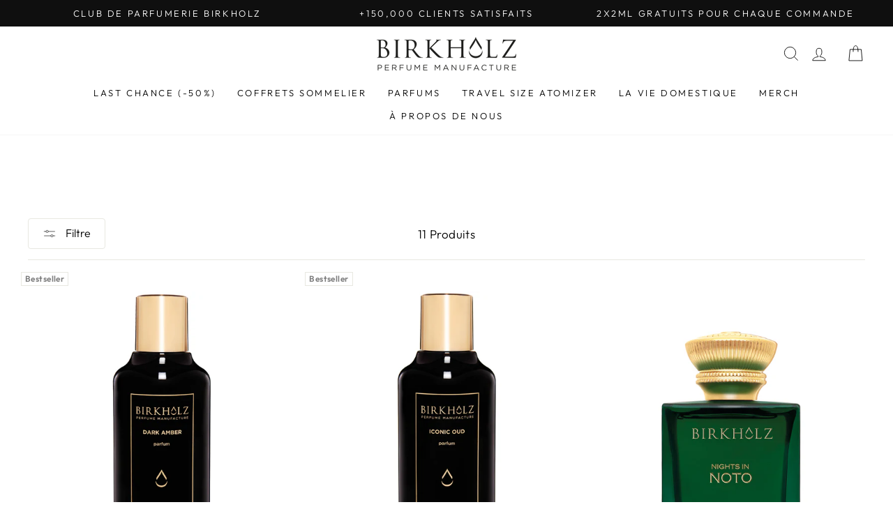

--- FILE ---
content_type: text/html; charset=utf-8
request_url: https://www.birkholz-perfumes.com/fr/collections/jasmin-parfum
body_size: 86235
content:
<!doctype html>
<html class="no-js" lang="fr" dir="ltr">
<head><script type="application/vnd.locksmith+json" data-locksmith>{"version":"v254","locked":false,"initialized":true,"scope":"collection","access_granted":true,"access_denied":false,"requires_customer":false,"manual_lock":false,"remote_lock":false,"has_timeout":false,"remote_rendered":null,"hide_resource":false,"hide_links_to_resource":false,"transparent":true,"locks":{"all":[],"opened":[]},"keys":[],"keys_signature":"1b029e1c445db5a7c07ef6712019fdb3719ef4158e693a3d00055c5ad6219c26","state":{"template":"collection","theme":173019988236,"product":null,"collection":"jasmin-parfum","page":null,"blog":null,"article":null,"app":null},"now":1769274485,"path":"\/collections\/jasmin-parfum","locale_root_url":"\/fr","canonical_url":"https:\/\/www.birkholz-perfumes.com\/fr\/collections\/jasmin-parfum","customer_id":null,"customer_id_signature":"1b029e1c445db5a7c07ef6712019fdb3719ef4158e693a3d00055c5ad6219c26","cart":null}</script><script data-locksmith>!function(){undefined;!function(){var s=window.Locksmith={},e=document.querySelector('script[type="application/vnd.locksmith+json"]'),n=e&&e.innerHTML;if(s.state={},s.util={},s.loading=!1,n)try{s.state=JSON.parse(n)}catch(d){}if(document.addEventListener&&document.querySelector){var o,a,i,t=[76,79,67,75,83,77,73,84,72,49,49],c=function(){a=t.slice(0)},l="style",r=function(e){e&&27!==e.keyCode&&"click"!==e.type||(document.removeEventListener("keydown",r),document.removeEventListener("click",r),o&&document.body.removeChild(o),o=null)};c(),document.addEventListener("keyup",function(e){if(e.keyCode===a[0]){if(clearTimeout(i),a.shift(),0<a.length)return void(i=setTimeout(c,1e3));c(),r(),(o=document.createElement("div"))[l].width="50%",o[l].maxWidth="1000px",o[l].height="85%",o[l].border="1px rgba(0, 0, 0, 0.2) solid",o[l].background="rgba(255, 255, 255, 0.99)",o[l].borderRadius="4px",o[l].position="fixed",o[l].top="50%",o[l].left="50%",o[l].transform="translateY(-50%) translateX(-50%)",o[l].boxShadow="0 2px 5px rgba(0, 0, 0, 0.3), 0 0 100vh 100vw rgba(0, 0, 0, 0.5)",o[l].zIndex="2147483645";var t=document.createElement("textarea");t.value=JSON.stringify(JSON.parse(n),null,2),t[l].border="none",t[l].display="block",t[l].boxSizing="border-box",t[l].width="100%",t[l].height="100%",t[l].background="transparent",t[l].padding="22px",t[l].fontFamily="monospace",t[l].fontSize="14px",t[l].color="#333",t[l].resize="none",t[l].outline="none",t.readOnly=!0,o.appendChild(t),document.body.appendChild(o),t.addEventListener("click",function(e){e.stopImmediatePropagation()}),t.select(),document.addEventListener("keydown",r),document.addEventListener("click",r)}})}s.isEmbedded=-1!==window.location.search.indexOf("_ab=0&_fd=0&_sc=1"),s.path=s.state.path||window.location.pathname,s.basePath=s.state.locale_root_url.concat("/apps/locksmith").replace(/^\/\//,"/"),s.reloading=!1,s.util.console=window.console||{log:function(){},error:function(){}},s.util.makeUrl=function(e,t){var n,o=s.basePath+e,a=[],i=s.cache();for(n in i)a.push(n+"="+encodeURIComponent(i[n]));for(n in t)a.push(n+"="+encodeURIComponent(t[n]));return s.state.customer_id&&(a.push("customer_id="+encodeURIComponent(s.state.customer_id)),a.push("customer_id_signature="+encodeURIComponent(s.state.customer_id_signature))),o+=(-1===o.indexOf("?")?"?":"&")+a.join("&")},s._initializeCallbacks=[],s.on=function(e,t){if("initialize"!==e)throw'Locksmith.on() currently only supports the "initialize" event';s._initializeCallbacks.push(t)},s.initializeSession=function(e){if(!s.isEmbedded){var t=!1,n=!0,o=!0;(e=e||{}).silent&&(o=n=!(t=!0)),s.ping({silent:t,spinner:n,reload:o,callback:function(){s._initializeCallbacks.forEach(function(e){e()})}})}},s.cache=function(e){var t={};try{var n=function a(e){return(document.cookie.match("(^|; )"+e+"=([^;]*)")||0)[2]};t=JSON.parse(decodeURIComponent(n("locksmith-params")||"{}"))}catch(d){}if(e){for(var o in e)t[o]=e[o];document.cookie="locksmith-params=; expires=Thu, 01 Jan 1970 00:00:00 GMT; path=/",document.cookie="locksmith-params="+encodeURIComponent(JSON.stringify(t))+"; path=/"}return t},s.cache.cart=s.state.cart,s.cache.cartLastSaved=null,s.params=s.cache(),s.util.reload=function(){s.reloading=!0;try{window.location.href=window.location.href.replace(/#.*/,"")}catch(d){s.util.console.error("Preferred reload method failed",d),window.location.reload()}},s.cache.saveCart=function(e){if(!s.cache.cart||s.cache.cart===s.cache.cartLastSaved)return e?e():null;var t=s.cache.cartLastSaved;s.cache.cartLastSaved=s.cache.cart,fetch("/cart/update.js",{method:"POST",headers:{"Content-Type":"application/json",Accept:"application/json"},body:JSON.stringify({attributes:{locksmith:s.cache.cart}})}).then(function(e){if(!e.ok)throw new Error("Cart update failed: "+e.status);return e.json()}).then(function(){e&&e()})["catch"](function(e){if(s.cache.cartLastSaved=t,!s.reloading)throw e})},s.util.spinnerHTML='<style>body{background:#FFF}@keyframes spin{from{transform:rotate(0deg)}to{transform:rotate(360deg)}}#loading{display:flex;width:100%;height:50vh;color:#777;align-items:center;justify-content:center}#loading .spinner{display:block;animation:spin 600ms linear infinite;position:relative;width:50px;height:50px}#loading .spinner-ring{stroke:currentColor;stroke-dasharray:100%;stroke-width:2px;stroke-linecap:round;fill:none}</style><div id="loading"><div class="spinner"><svg width="100%" height="100%"><svg preserveAspectRatio="xMinYMin"><circle class="spinner-ring" cx="50%" cy="50%" r="45%"></circle></svg></svg></div></div>',s.util.clobberBody=function(e){document.body.innerHTML=e},s.util.clobberDocument=function(e){e.responseText&&(e=e.responseText),document.documentElement&&document.removeChild(document.documentElement);var t=document.open("text/html","replace");t.writeln(e),t.close(),setTimeout(function(){var e=t.querySelector("[autofocus]");e&&e.focus()},100)},s.util.serializeForm=function(e){if(e&&"FORM"===e.nodeName){var t,n,o={};for(t=e.elements.length-1;0<=t;t-=1)if(""!==e.elements[t].name)switch(e.elements[t].nodeName){case"INPUT":switch(e.elements[t].type){default:case"text":case"hidden":case"password":case"button":case"reset":case"submit":o[e.elements[t].name]=e.elements[t].value;break;case"checkbox":case"radio":e.elements[t].checked&&(o[e.elements[t].name]=e.elements[t].value);break;case"file":}break;case"TEXTAREA":o[e.elements[t].name]=e.elements[t].value;break;case"SELECT":switch(e.elements[t].type){case"select-one":o[e.elements[t].name]=e.elements[t].value;break;case"select-multiple":for(n=e.elements[t].options.length-1;0<=n;n-=1)e.elements[t].options[n].selected&&(o[e.elements[t].name]=e.elements[t].options[n].value)}break;case"BUTTON":switch(e.elements[t].type){case"reset":case"submit":case"button":o[e.elements[t].name]=e.elements[t].value}}return o}},s.util.on=function(e,i,s,t){t=t||document;var c="locksmith-"+e+i,n=function(e){var t=e.target,n=e.target.parentElement,o=t&&t.className&&(t.className.baseVal||t.className)||"",a=n&&n.className&&(n.className.baseVal||n.className)||"";("string"==typeof o&&-1!==o.split(/\s+/).indexOf(i)||"string"==typeof a&&-1!==a.split(/\s+/).indexOf(i))&&!e[c]&&(e[c]=!0,s(e))};t.attachEvent?t.attachEvent(e,n):t.addEventListener(e,n,!1)},s.util.enableActions=function(e){s.util.on("click","locksmith-action",function(e){e.preventDefault();var t=e.target;t.dataset.confirmWith&&!confirm(t.dataset.confirmWith)||(t.disabled=!0,t.innerText=t.dataset.disableWith,s.post("/action",t.dataset.locksmithParams,{spinner:!1,type:"text",success:function(e){(e=JSON.parse(e.responseText)).message&&alert(e.message),s.util.reload()}}))},e)},s.util.inject=function(e,t){var n=["data","locksmith","append"];if(-1!==t.indexOf(n.join("-"))){var o=document.createElement("div");o.innerHTML=t,e.appendChild(o)}else e.innerHTML=t;var a,i,s=e.querySelectorAll("script");for(i=0;i<s.length;++i){a=s[i];var c=document.createElement("script");if(a.type&&(c.type=a.type),a.src)c.src=a.src;else{var l=document.createTextNode(a.innerHTML);c.appendChild(l)}e.appendChild(c)}var r=e.querySelector("[autofocus]");r&&r.focus()},s.post=function(e,t,n){!1!==(n=n||{}).spinner&&s.util.clobberBody(s.util.spinnerHTML);var o={};n.container===document?(o.layout=1,n.success=function(e){s.util.clobberDocument(e)}):n.container&&(o.layout=0,n.success=function(e){var t=document.getElementById(n.container);s.util.inject(t,e),t.id===t.firstChild.id&&t.parentElement.replaceChild(t.firstChild,t)}),n.form_type&&(t.form_type=n.form_type),n.include_layout_classes!==undefined&&(t.include_layout_classes=n.include_layout_classes),n.lock_id!==undefined&&(t.lock_id=n.lock_id),s.loading=!0;var a=s.util.makeUrl(e,o),i="json"===n.type||"text"===n.type;fetch(a,{method:"POST",headers:{"Content-Type":"application/json",Accept:i?"application/json":"text/html"},body:JSON.stringify(t)}).then(function(e){if(!e.ok)throw new Error("Request failed: "+e.status);return e.text()}).then(function(e){var t=n.success||s.util.clobberDocument;t(i?{responseText:e}:e)})["catch"](function(e){if(!s.reloading)if("dashboard.weglot.com"!==window.location.host){if(!n.silent)throw alert("Something went wrong! Please refresh and try again."),e;console.error(e)}else console.error(e)})["finally"](function(){s.loading=!1})},s.postResource=function(e,t){e.path=s.path,e.search=window.location.search,e.state=s.state,e.passcode&&(e.passcode=e.passcode.trim()),e.email&&(e.email=e.email.trim()),e.state.cart=s.cache.cart,e.locksmith_json=s.jsonTag,e.locksmith_json_signature=s.jsonTagSignature,s.post("/resource",e,t)},s.ping=function(e){if(!s.isEmbedded){e=e||{};var t=function(){e.reload?s.util.reload():"function"==typeof e.callback&&e.callback()};s.post("/ping",{path:s.path,search:window.location.search,state:s.state},{spinner:!!e.spinner,silent:"undefined"==typeof e.silent||e.silent,type:"text",success:function(e){e&&e.responseText?((e=JSON.parse(e.responseText)).messages&&0<e.messages.length&&s.showMessages(e.messages),e.cart&&s.cache.cart!==e.cart?(s.cache.cart=e.cart,s.cache.saveCart(function(){t(),e.cart&&e.cart.match(/^.+:/)&&s.util.reload()})):t()):console.error("[Locksmith] Invalid result in ping callback:",e)}})}},s.timeoutMonitor=function(){var e=s.cache.cart;s.ping({callback:function(){e!==s.cache.cart||setTimeout(function(){s.timeoutMonitor()},6e4)}})},s.showMessages=function(e){var t=document.createElement("div");t.style.position="fixed",t.style.left=0,t.style.right=0,t.style.bottom="-50px",t.style.opacity=0,t.style.background="#191919",t.style.color="#ddd",t.style.transition="bottom 0.2s, opacity 0.2s",t.style.zIndex=999999,t.innerHTML="        <style>          .locksmith-ab .locksmith-b { display: none; }          .locksmith-ab.toggled .locksmith-b { display: flex; }          .locksmith-ab.toggled .locksmith-a { display: none; }          .locksmith-flex { display: flex; flex-wrap: wrap; justify-content: space-between; align-items: center; padding: 10px 20px; }          .locksmith-message + .locksmith-message { border-top: 1px #555 solid; }          .locksmith-message a { color: inherit; font-weight: bold; }          .locksmith-message a:hover { color: inherit; opacity: 0.8; }          a.locksmith-ab-toggle { font-weight: inherit; text-decoration: underline; }          .locksmith-text { flex-grow: 1; }          .locksmith-cta { flex-grow: 0; text-align: right; }          .locksmith-cta button { transform: scale(0.8); transform-origin: left; }          .locksmith-cta > * { display: block; }          .locksmith-cta > * + * { margin-top: 10px; }          .locksmith-message a.locksmith-close { flex-grow: 0; text-decoration: none; margin-left: 15px; font-size: 30px; font-family: monospace; display: block; padding: 2px 10px; }                    @media screen and (max-width: 600px) {            .locksmith-wide-only { display: none !important; }            .locksmith-flex { padding: 0 15px; }            .locksmith-flex > * { margin-top: 5px; margin-bottom: 5px; }            .locksmith-cta { text-align: left; }          }                    @media screen and (min-width: 601px) {            .locksmith-narrow-only { display: none !important; }          }        </style>      "+e.map(function(e){return'<div class="locksmith-message">'+e+"</div>"}).join(""),document.body.appendChild(t),document.body.style.position="relative",document.body.parentElement.style.paddingBottom=t.offsetHeight+"px",setTimeout(function(){t.style.bottom=0,t.style.opacity=1},50),s.util.on("click","locksmith-ab-toggle",function(e){e.preventDefault();for(var t=e.target.parentElement;-1===t.className.split(" ").indexOf("locksmith-ab");)t=t.parentElement;-1!==t.className.split(" ").indexOf("toggled")?t.className=t.className.replace("toggled",""):t.className=t.className+" toggled"}),s.util.enableActions(t)}}()}();</script>
      <script data-locksmith>Locksmith.cache.cart=null</script>

  <script data-locksmith>Locksmith.jsonTag="{\"version\":\"v254\",\"locked\":false,\"initialized\":true,\"scope\":\"collection\",\"access_granted\":true,\"access_denied\":false,\"requires_customer\":false,\"manual_lock\":false,\"remote_lock\":false,\"has_timeout\":false,\"remote_rendered\":null,\"hide_resource\":false,\"hide_links_to_resource\":false,\"transparent\":true,\"locks\":{\"all\":[],\"opened\":[]},\"keys\":[],\"keys_signature\":\"1b029e1c445db5a7c07ef6712019fdb3719ef4158e693a3d00055c5ad6219c26\",\"state\":{\"template\":\"collection\",\"theme\":173019988236,\"product\":null,\"collection\":\"jasmin-parfum\",\"page\":null,\"blog\":null,\"article\":null,\"app\":null},\"now\":1769274485,\"path\":\"\\\/collections\\\/jasmin-parfum\",\"locale_root_url\":\"\\\/fr\",\"canonical_url\":\"https:\\\/\\\/www.birkholz-perfumes.com\\\/fr\\\/collections\\\/jasmin-parfum\",\"customer_id\":null,\"customer_id_signature\":\"1b029e1c445db5a7c07ef6712019fdb3719ef4158e693a3d00055c5ad6219c26\",\"cart\":null}";Locksmith.jsonTagSignature="6da1627649fbc998dfb23e70a4e064a00c5aa7ebb7116be9171aeda1202c9125"</script>
 
  
<script>
  window.consentmo_gcm_initial_state = "";
  window.consentmo_gcm_state = "0";
  window.consentmo_gcm_security_storage = "strict";
  window.consentmo_gcm_ad_storage = "marketing";
  window.consentmo_gcm_analytics_storage = "analytics";
  window.consentmo_gcm_functionality_storage = "functionality";
  window.consentmo_gcm_personalization_storage = "functionality";
  window.consentmo_gcm_ads_data_redaction = "true";
  window.consentmo_gcm_url_passthrough = "false";
  window.consentmo_gcm_data_layer_name = "dataLayer";
  
  // Google Consent Mode V2 integration script from Consentmo GDPR
  window.isenseRules = {};
  window.isenseRules.gcm = {
      gcmVersion: 2,
      integrationVersion: 3,
      customChanges: false,
      consentUpdated: false,
      initialState: 7,
      isCustomizationEnabled: false,
      adsDataRedaction: true,
      urlPassthrough: false,
      dataLayer: 'dataLayer',
      categories: { ad_personalization: "marketing", ad_storage: "marketing", ad_user_data: "marketing", analytics_storage: "analytics", functionality_storage: "functionality", personalization_storage: "functionality", security_storage: "strict"},
      storage: { ad_personalization: "false", ad_storage: "false", ad_user_data: "false", analytics_storage: "false", functionality_storage: "false", personalization_storage: "false", security_storage: "false", wait_for_update: 2000 }
  };
  if(window.consentmo_gcm_state !== null && window.consentmo_gcm_state !== "" && window.consentmo_gcm_state !== "0") {
    window.isenseRules.gcm.isCustomizationEnabled = true;
    window.isenseRules.gcm.initialState = window.consentmo_gcm_initial_state === null || window.consentmo_gcm_initial_state.trim() === "" ? window.isenseRules.gcm.initialState : window.consentmo_gcm_initial_state;
    window.isenseRules.gcm.categories.ad_storage = window.consentmo_gcm_ad_storage === null || window.consentmo_gcm_ad_storage.trim() === "" ? window.isenseRules.gcm.categories.ad_storage : window.consentmo_gcm_ad_storage;
    window.isenseRules.gcm.categories.ad_user_data = window.consentmo_gcm_ad_storage === null || window.consentmo_gcm_ad_storage.trim() === "" ? window.isenseRules.gcm.categories.ad_user_data : window.consentmo_gcm_ad_storage;
    window.isenseRules.gcm.categories.ad_personalization = window.consentmo_gcm_ad_storage === null || window.consentmo_gcm_ad_storage.trim() === "" ? window.isenseRules.gcm.categories.ad_personalization : window.consentmo_gcm_ad_storage;
    window.isenseRules.gcm.categories.analytics_storage = window.consentmo_gcm_analytics_storage === null || window.consentmo_gcm_analytics_storage.trim() === "" ? window.isenseRules.gcm.categories.analytics_storage : window.consentmo_gcm_analytics_storage;
    window.isenseRules.gcm.categories.functionality_storage = window.consentmo_gcm_functionality_storage === null || window.consentmo_gcm_functionality_storage.trim() === "" ? window.isenseRules.gcm.categories.functionality_storage : window.consentmo_gcm_functionality_storage;
    window.isenseRules.gcm.categories.personalization_storage = window.consentmo_gcm_personalization_storage === null || window.consentmo_gcm_personalization_storage.trim() === "" ? window.isenseRules.gcm.categories.personalization_storage : window.consentmo_gcm_personalization_storage;
    window.isenseRules.gcm.categories.security_storage = window.consentmo_gcm_security_storage === null || window.consentmo_gcm_security_storage.trim() === "" ? window.isenseRules.gcm.categories.security_storage : window.consentmo_gcm_security_storage;
    window.isenseRules.gcm.urlPassthrough = window.consentmo_gcm_url_passthrough === null || window.consentmo_gcm_url_passthrough.trim() === "" ? window.isenseRules.gcm.urlPassthrough : window.consentmo_gcm_url_passthrough;
    window.isenseRules.gcm.adsDataRedaction = window.consentmo_gcm_ads_data_redaction === null || window.consentmo_gcm_ads_data_redaction.trim() === "" ? window.isenseRules.gcm.adsDataRedaction : window.consentmo_gcm_ads_data_redaction;
    window.isenseRules.gcm.dataLayer = window.consentmo_gcm_data_layer_name === null || window.consentmo_gcm_data_layer_name.trim() === "" ? window.isenseRules.gcm.dataLayer : window.consentmo_gcm_data_layer_name;
  }
  window.isenseRules.initializeGcm = function (rules) {
    if(window.isenseRules.gcm.isCustomizationEnabled) {
      rules.initialState = window.isenseRules.gcm.initialState;
      rules.urlPassthrough = window.isenseRules.gcm.urlPassthrough === true || window.isenseRules.gcm.urlPassthrough === 'true';
      rules.adsDataRedaction = window.isenseRules.gcm.adsDataRedaction === true || window.isenseRules.gcm.adsDataRedaction === 'true';
    }
    
    let initialState = parseInt(rules.initialState);
    let marketingBlocked = initialState === 0 || initialState === 2 || initialState === 5 || initialState === 7;
    let analyticsBlocked = initialState === 0 || initialState === 3 || initialState === 6 || initialState === 7;
    let functionalityBlocked = initialState === 4 || initialState === 5 || initialState === 6 || initialState === 7;

    let gdprCache = localStorage.getItem('gdprCache') ? JSON.parse(localStorage.getItem('gdprCache')) : null;
    if (gdprCache && typeof gdprCache.updatedPreferences !== "undefined") {
      let updatedPreferences = gdprCache.updatedPreferences;
      marketingBlocked = parseInt(updatedPreferences.indexOf('marketing')) > -1;
      analyticsBlocked = parseInt(updatedPreferences.indexOf('analytics')) > -1;
      functionalityBlocked = parseInt(updatedPreferences.indexOf('functionality')) > -1;
    }

    Object.entries(rules.categories).forEach(category => {
      if(rules.storage.hasOwnProperty(category[0])) {
        switch(category[1]) {
          case 'strict':
            rules.storage[category[0]] = "granted";
            break;
          case 'marketing':
            rules.storage[category[0]] = marketingBlocked ? "denied" : "granted";
            break;
          case 'analytics':
            rules.storage[category[0]] = analyticsBlocked ? "denied" : "granted";
            break;
          case 'functionality':
            rules.storage[category[0]] = functionalityBlocked ? "denied" : "granted";
            break;
        }
      }
    });
    rules.consentUpdated = true;
    isenseRules.gcm = rules;
  }

  // Google Consent Mode - initialization start
  window.isenseRules.initializeGcm({
    ...window.isenseRules.gcm,
    adsDataRedaction: true,
    urlPassthrough: false,
    initialState: 7
  });

  /*
  * initialState acceptable values:
  * 0 - Set both ad_storage and analytics_storage to denied
  * 1 - Set all categories to granted
  * 2 - Set only ad_storage to denied
  * 3 - Set only analytics_storage to denied
  * 4 - Set only functionality_storage to denied
  * 5 - Set both ad_storage and functionality_storage to denied
  * 6 - Set both analytics_storage and functionality_storage to denied
  * 7 - Set all categories to denied
  */

  window[window.isenseRules.gcm.dataLayer] = window[window.isenseRules.gcm.dataLayer] || [];
  function gtag() { window[window.isenseRules.gcm.dataLayer].push(arguments); }
  gtag("consent", "default", isenseRules.gcm.storage);
  isenseRules.gcm.adsDataRedaction && gtag("set", "ads_data_redaction", isenseRules.gcm.adsDataRedaction);
  isenseRules.gcm.urlPassthrough && gtag("set", "url_passthrough", isenseRules.gcm.urlPassthrough);
</script>
<script>

if(!window.jQuery){
    var jqueryScript = document.createElement('script');
    jqueryScript.setAttribute('src','https://ajax.googleapis.com/ajax/libs/jquery/3.6.0/jquery.min.js'); 
    document.head.appendChild(jqueryScript); 
}

__DL__jQueryinterval = setInterval(function(){
    // wait for jQuery to load & run script after jQuery has loaded
    if(window.jQuery){
        // search parameters
        getURLParams = function(name, url){
            if (!url) url = window.location.href;
            name = name.replace(/[\[\]]/g, "\\$&");
            var regex = new RegExp("[?&]" + name + "(=([^&#]*)|&|#|$)"),
            results = regex.exec(url);
            if (!results) return null;
            if (!results[2]) return '';
            return decodeURIComponent(results[2].replace(/\+/g, " "));
        };
        
        /**********************
        * DYNAMIC DEPENDENCIES
        ***********************/
        
        __DL__ = {
            dynamicCart: true,  // if cart is dynamic (meaning no refresh on cart add) set to true
            debug: false, // if true, console messages will be displayed
            cart: null,
            wishlist: null,
            removeCart: null
        };
        
        customBindings = {
            cartTriggers: [],
            viewCart: [],
            removeCartTrigger: [],
            cartVisableSelector: [],
            promoSubscriptionsSelectors: [],
            promoSuccess: [],
            ctaSelectors: [],
            newsletterSelectors: [],
            newsletterSuccess: [],
            searchPage: [],
            wishlistSelector: [],
            removeWishlist: [],
            wishlistPage: [],
            searchTermQuery: [getURLParams('q')], // replace var with correct query
        };
        
        /* DO NOT EDIT */
        defaultBindings = {
            cartTriggers: ['form[action="/cart/add"] [type="submit"],.add-to-cart,.cart-btn'],
            viewCart: ['form[action="/cart"],.my-cart,.trigger-cart,#mobileCart'],
            removeCartTrigger: ['[href*="/cart/change"]'],
            cartVisableSelector: ['.inlinecart.is-active,.inline-cart.is-active'],
            promoSubscriptionsSelectors: [],
            promoSuccess: [],
            ctaSelectors: [],
            newsletterSelectors: ['input.contact_email'],
            newsletterSuccess: ['.success_message'],
            searchPage: ['search'],
            wishlistSelector: [],
            removeWishlist: [],
            wishlistPage: []
        };
        
        // stitch bindings
        objectArray = customBindings;
        outputObject = __DL__;
        
        applyBindings = function(objectArray, outputObject){
            for (var x in objectArray) {  
                var key = x;
                var objs = objectArray[x]; 
                values = [];    
                if(objs.length > 0){    
                    values.push(objs);
                    if(key in outputObject){              
                        values.push(outputObject[key]); 
                        outputObject[key] = values.join(", "); 
                    }else{        
                        outputObject[key] = values.join(", ");
                    }   
                }  
            }
        };
        
        applyBindings(customBindings, __DL__);
        applyBindings(defaultBindings, __DL__);
        
        /**********************
        * PREREQUISITE LIBRARIES 
        ***********************/
        
        clearInterval(__DL__jQueryinterval);
        
        // jquery-cookies.js
        if(typeof $.cookie!==undefined){
            (function(a){if(typeof define==='function'&&define.amd){define(['jquery'],a)}else if(typeof exports==='object'){module.exports=a(require('jquery'))}else{a(jQuery)}}(function($){var g=/\+/g;function encode(s){return h.raw?s:encodeURIComponent(s)}function decode(s){return h.raw?s:decodeURIComponent(s)}function stringifyCookieValue(a){return encode(h.json?JSON.stringify(a):String(a))}function parseCookieValue(s){if(s.indexOf('"')===0){s=s.slice(1,-1).replace(/\\"/g,'"').replace(/\\\\/g,'\\')}try{s=decodeURIComponent(s.replace(g,' '));return h.json?JSON.parse(s):s}catch(e){}}function read(s,a){var b=h.raw?s:parseCookieValue(s);return $.isFunction(a)?a(b):b}var h=$.cookie=function(a,b,c){if(arguments.length>1&&!$.isFunction(b)){c=$.extend({},h.defaults,c);if(typeof c.expires==='number'){var d=c.expires,t=c.expires=new Date();t.setMilliseconds(t.getMilliseconds()+d*864e+5)}return(document.cookie=[encode(a),'=',stringifyCookieValue(b),c.expires?'; expires='+c.expires.toUTCString():'',c.path?'; path='+c.path:'',c.domain?'; domain='+c.domain:'',c.secure?'; secure':''].join(''))}var e=a?undefined:{},cookies=document.cookie?document.cookie.split('; '):[],i=0,l=cookies.length;for(;i<l;i++){var f=cookies[i].split('='),name=decode(f.shift()),cookie=f.join('=');if(a===name){e=read(cookie,b);break}if(!a&&(cookie=read(cookie))!==undefined){e[name]=cookie}}return e};h.defaults={};$.removeCookie=function(a,b){$.cookie(a,'',$.extend({},b,{expires:-1}));return!$.cookie(a)}}))}
        
        /**********************
        * Begin dataLayer Build 
        ***********************/
        
        window.dataLayer = window.dataLayer || [];  // init data layer if doesn't already exist

        var template = "collection"; 
        
        /**
        * Landing Page Cookie
        * 1. Detect if user just landed on the site
        * 2. Only fires if Page Title matches website */
        
        $.cookie.raw = true;
        if ($.cookie('landingPage') === undefined || $.cookie('landingPage').length === 0) {
            var landingPage = true;
            $.cookie('landingPage', unescape);
            $.removeCookie('landingPage', {path: '/'});
            $.cookie('landingPage', 'landed', {path: '/'});
        } else {
            var landingPage = false;
            $.cookie('landingPage', unescape);
            $.removeCookie('landingPage', {path: '/'});
            $.cookie('landingPage', 'refresh', {path: '/'});
        }
        if (__DL__.debug) {
            console.log('Landing Page: ' + landingPage);
        }
        
        /** 
        * Log State Cookie */
        
        
        var isLoggedIn = false;
        
        if (!isLoggedIn) {
            $.cookie('logState', unescape);
            $.removeCookie('logState', {path: '/'});
            $.cookie('logState', 'loggedOut', {path: '/'});
        } else {
            if ($.cookie('logState') === 'loggedOut' || $.cookie('logState') === undefined) {
                $.cookie('logState', unescape);
                $.removeCookie('logState', {path: '/'});
                $.cookie('logState', 'firstLog', {path: '/'});
            } else if ($.cookie('logState') === 'firstLog') {
                $.cookie('logState', unescape);
                $.removeCookie('logState', {path: '/'});
                $.cookie('logState', 'refresh', {path: '/'});
            }
        }
        
        if ($.cookie('logState') === 'firstLog') {
            var firstLog = true;
        } else {
            var firstLog = false;
        }
        
        /**********************
        * DATALAYER SECTIONS 
        ***********************/
        
        /**
        * DATALAYER: Landing Page
        * Fires any time a user first lands on the site. */
        
        if ($.cookie('landingPage') === 'landed') {
            dataLayer.push({
                'pageType': 'Landing',
                'event': 'first_time_visitor_skilluper'
            });
        }
        
        /** 
        * DATALAYER: Log State
        * 1. Determine if user is logged in or not.
        * 2. Return User specific data. */
        
        var logState = {
            
            
            'logState' : "Logged Out",
            
            
            'firstLog'      : firstLog,
            'customerEmail' : null,
            'timestamp'     : Date().replace(/\(.*?\)/g,''),  
            
            'customerType'       : 'New',
            'customerTypeNumber' :'1', 
            
            'shippingInfo' : {
                'fullName'  : null,
                'firstName' : null,
                'lastName'  : null,
                'address1'  : null,
                'address2'  : null,
                'street'    : null,
                'city'      : null,
                'province'  : null,
                'zip'       : null,
                'country'   : null,
                'phone'     : null,
            },
            'billingInfo' : {
                'fullName'  : null,
                'firstName' : null,
                'lastName'  : null,
                'address1'  : null,
                'address2'  : null,
                'street'    : null,
                'city'      : null,
                'province'  : null,
                'zip'       : null,
                'country'   : null,
                'phone'     : null,
            },
            'checkoutEmail' : null,
            'currency'      : "EUR",
            'pageType'      : 'Log State',
            'event'         : 'log_state_skilluper'
        }
        dataLayer.push(logState);
        /** 
        * DATALAYER: Homepage */
        
        if(document.location.pathname == "/"){
            dataLayer.push({
                'pageType' : 'Homepage',
                'event'    : 'homepage_skilluper',
                logState
            });
        }
      
        /** 
        * DATALAYER: 404 Pages
        * Fire on 404 Pages */
      	
        /** 
        * DATALAYER: Blog Articles
        * Fire on Blog Article Pages */
        
        
        /** DATALAYER: Product List Page (Collections, Category)
        * Fire on all product listing pages. */
        
            var ecommerce = {
                'items': [
                    {
                        'item_id'        : 7555561914582,                  
                        'item_variant'    : null,             
                        'item_name'      : "Ambre foncé 100ml",
                        'price'           : "465.00",
                        'item_brand'      : "Birkholz Perfume Manufacture",
                        'item_category'   : "Black Collection",
                        'item_list_name'  : "Jasmin Parfum",
                        'imageURL'        : "https://www.birkholz-perfumes.com/cdn/shop/products/dark-amber_e92416e6-4c94-4cad-9c2b-944b4131cc37_grande.jpg?v=1672662842", 
                        'productURL'      : 'https://www.birkholz-perfumes.com/fr/products/dark-amber-100ml',
                        'sku'             : null,
                    },
                    {
                        'item_id'        : 5756179284131,                  
                        'item_variant'    : null,             
                        'item_name'      : "Oud iconique 100ml",
                        'price'           : "465.00",
                        'item_brand'      : "Birkholz Perfume Manufacture",
                        'item_category'   : "Black Collection",
                        'item_list_name'  : "Jasmin Parfum",
                        'imageURL'        : "https://www.birkholz-perfumes.com/cdn/shop/products/Iconic-Oud_grande.jpg?v=1672663802", 
                        'productURL'      : 'https://www.birkholz-perfumes.com/fr/products/iconic-oud-100ml',
                        'sku'             : null,
                    },
                    {
                        'item_id'        : 7581290430678,                  
                        'item_variant'    : null,             
                        'item_name'      : "Nuits à Noto",
                        'price'           : "235.00",
                        'item_brand'      : "Birkholz Perfume Manufacture",
                        'item_category'   : "Italian Collection",
                        'item_list_name'  : "Jasmin Parfum",
                        'imageURL'        : "https://www.birkholz-perfumes.com/cdn/shop/products/Nights-in-Noto_grande.jpg?v=1672666151", 
                        'productURL'      : 'https://www.birkholz-perfumes.com/fr/products/nights-in-noto',
                        'sku'             : null,
                    },
                    {
                        'item_id'        : 7581290332374,                  
                        'item_variant'    : null,             
                        'item_name'      : "Routes de Rome",
                        'price'           : "235.00",
                        'item_brand'      : "Birkholz Perfume Manufacture",
                        'item_category'   : "Italian Collection",
                        'item_list_name'  : "Jasmin Parfum",
                        'imageURL'        : "https://www.birkholz-perfumes.com/cdn/shop/products/Roads-of-Rome_grande.jpg?v=1672666231", 
                        'productURL'      : 'https://www.birkholz-perfumes.com/fr/products/roads-of-rome',
                        'sku'             : null,
                    },
                    {
                        'item_id'        : 7581287973078,                  
                        'item_variant'    : null,             
                        'item_name'      : "Portraits de Portofino",
                        'price'           : "235.00",
                        'item_brand'      : "Birkholz Perfume Manufacture",
                        'item_category'   : "Italian Collection",
                        'item_list_name'  : "Jasmin Parfum",
                        'imageURL'        : "https://www.birkholz-perfumes.com/cdn/shop/products/Portraits-of-Portofino_grande.jpg?v=1672666188", 
                        'productURL'      : 'https://www.birkholz-perfumes.com/fr/products/portraits-of-portofino',
                        'sku'             : null,
                    },
                    {
                        'item_id'        : 7581286269142,                  
                        'item_variant'    : null,             
                        'item_name'      : "Matins à Milan",
                        'price'           : "235.00",
                        'item_brand'      : "Birkholz Perfume Manufacture",
                        'item_category'   : "Italian Collection",
                        'item_list_name'  : "Jasmin Parfum",
                        'imageURL'        : "https://www.birkholz-perfumes.com/cdn/shop/files/milanoflakon_60cfba20-1437-4526-8483-99870ff984ec_grande.png?v=1743411273", 
                        'productURL'      : 'https://www.birkholz-perfumes.com/fr/products/mornings-in-milano',
                        'sku'             : null,
                    },
                    {
                        'item_id'        : 1945676513370,                  
                        'item_variant'    : null,             
                        'item_name'      : "Jardin vert",
                        'price'           : "89.50",
                        'item_brand'      : "Birkholz Perfume Manufacture",
                        'item_category'   : "Classic Collection",
                        'item_list_name'  : "Jasmin Parfum",
                        'imageURL'        : "https://www.birkholz-perfumes.com/cdn/shop/products/Green-Garden_grande.jpg?v=1672755003", 
                        'productURL'      : 'https://www.birkholz-perfumes.com/fr/products/green-garden',
                        'sku'             : null,
                    },
                    {
                        'item_id'        : 1945675989082,                  
                        'item_variant'    : null,             
                        'item_name'      : "Rendez-vous secret",
                        'price'           : "89.50",
                        'item_brand'      : "Birkholz Perfume Manufacture",
                        'item_category'   : "Classic Collection",
                        'item_list_name'  : "Jasmin Parfum",
                        'imageURL'        : "https://www.birkholz-perfumes.com/cdn/shop/files/secret-rendezvous_8a272248-f3ee-4861-ab6b-9655965ddd6f_grande.jpg?v=1737039362", 
                        'productURL'      : 'https://www.birkholz-perfumes.com/fr/products/secret-rendezvous',
                        'sku'             : null,
                    },
                    {
                        'item_id'        : 1945675825242,                  
                        'item_variant'    : null,             
                        'item_name'      : "Premier printemps",
                        'price'           : "179.00",
                        'item_brand'      : "Birkholz Perfume Manufacture",
                        'item_category'   : "Classic Collection",
                        'item_list_name'  : "Jasmin Parfum",
                        'imageURL'        : "https://www.birkholz-perfumes.com/cdn/shop/products/First-Spring_grande.jpg?v=1672754854", 
                        'productURL'      : 'https://www.birkholz-perfumes.com/fr/products/first-spring',
                        'sku'             : null,
                    },
                    {
                        'item_id'        : 1945675366490,                  
                        'item_variant'    : null,             
                        'item_name'      : "Orchidée Velours",
                        'price'           : "89.50",
                        'item_brand'      : "Birkholz Perfume Manufacture",
                        'item_category'   : "Classic Collection",
                        'item_list_name'  : "Jasmin Parfum",
                        'imageURL'        : "https://www.birkholz-perfumes.com/cdn/shop/products/Velvet-Orchid_1f283dd1-9fdf-4f62-a30c-a9cc73140ebc_grande.jpg?v=1672755469", 
                        'productURL'      : 'https://www.birkholz-perfumes.com/fr/products/velvet-orchid',
                        'sku'             : null,
                    },
                    {
                        'item_id'        : 1945674678362,                  
                        'item_variant'    : null,             
                        'item_name'      : "Charme Mystère",
                        'price'           : "179.00",
                        'item_brand'      : "Birkholz Perfume Manufacture",
                        'item_category'   : "Classic Collection",
                        'item_list_name'  : "Jasmin Parfum",
                        'imageURL'        : "https://www.birkholz-perfumes.com/cdn/shop/files/charm-mystery_69875367-9cc0-434f-87bf-7a05cce611a6_grande.jpg?v=1737039284", 
                        'productURL'      : 'https://www.birkholz-perfumes.com/fr/products/charm-mystery',
                        'sku'             : null,
                    },
                    ]
                };  
            dataLayer.push({
                'productList' : "Jasmin Parfum",
                'pageType'    : 'Collection',
                'event'       : 'view_item_list_skilluper',
                ecommerce
            });
        
            
        /** DATALAYER: Product Page
        * Fire on all Product View pages. */
        
      
        /** DATALAYER: Cart View
        * Fire anytime a user views their cart (non-dynamic) */               
        
                
        /** DATALAYER: Checkout on Shopify Plus **/
        if(Shopify.Checkout){
            var ecommerce = {
                'transaction_id': 'null',
                'affiliation': "Birkholz Perfume Manufacture",
                'value': "",
                'tax': "",
                'shipping': "",
                'subtotal': "",
                'currency': null,
                
                'email': null,
                'items':[],
                };
            if(Shopify.Checkout.step){ 
                if(Shopify.Checkout.step.length > 0){
                    if (Shopify.Checkout.step === 'contact_information'){
                        dataLayer.push({
                            'event'    :'begin_checkout_skilluper',
                            'pageType' :'Customer Information',
                            'step': 1,
                        	ecommerce
                        });
                    }else if (Shopify.Checkout.step === 'shipping_method'){
                        dataLayer.push({
                            'event'    :'add_shipping_info_skilluper',
                            'pageType' :'Shipping Information',
                            ecommerce
                        });
                    }else if( Shopify.Checkout.step === "payment_method" ){
                        dataLayer.push({
                            'event'    :'add_payment_info_skilluper',
                            'pageType' :'Add Payment Info',
                        	ecommerce
                        });
                    }
                }
                            
                /** DATALAYER: Transaction */
                if(Shopify.Checkout.page == "thank_you"){
                    dataLayer.push({
                    'pageType' :'Transaction',
                    'event'    :'purchase_skilluper',
                    ecommerce
                    });
                }               
            }
        }
              
	    /** DOM Ready **/	
        $(document).ready(function() {
            /** DATALAYER: Search Results */
            var searchPage = new RegExp(__DL__.searchPage, "g");
            if(document.location.pathname.match(searchPage)){
                var ecommerce = {
                    items :[],
                };
                dataLayer.push({
                    'pageType'   : "Search",
                    'search_term' : __DL__.searchTermQuery,                                       
                    'event'      : "search_skilluper",
                    'item_list_name'  : null,
                    ecommerce
                });    
            }
            
            /** DATALAYER: Remove From Cart **/
            

            /** Google Tag Manager **/
            (function(w,d,s,l,i){w[l]=w[l]||[];w[l].push({'gtm.start':
            new Date().getTime(),event:'gtm.js'});var f=d.getElementsByTagName(s)[0],
            j=d.createElement(s),dl=l!='dataLayer'?'&l='+l:'';j.async=true;j.src=
            'https://www.googletagmanager.com/gtm.js?id='+i+dl;f.parentNode.insertBefore(j,f);
            })(window,document,'script','dataLayer','GTM-W2C6RC3');

        }); // document ready
    }
}, 500);
  
</script> 


<script>  
  (function() {
      class Triangle_Data_Layer {
        constructor() {
          window.dataLayer = window.dataLayer || []; 
          
          // use a prefix of events name
          this.eventPrefix = '';

          //Keep the value false to get non-formatted product ID
          this.formattedItemId = true; 

          // data schema
          this.dataSchema = {
            ecommerce: {
                show: true
            },
            dynamicRemarketing: {
                show: false,
                business_vertical: 'retail'
            }
          }

          // add to wishlist selectors
          this.addToWishListSelectors = {
            'addWishListIcon': '',
            'gridItemSelector': '',
            'productLinkSelector': 'a[href*="/products/"]'
          }

          // quick view selectors
          this.quickViewSelector = {
            'quickViewElement': '',
            'gridItemSelector': '',
            'productLinkSelector': 'a[href*="/products/"]'
          }

          // mini cart button selector
          this.miniCartButton = [
            'a[href="/cart"]', 
          ];
          this.miniCartAppersOn = 'click';


          // begin checkout buttons/links selectors
          this.beginCheckoutButtons = [
            'input[name="checkout"]',
            'button[name="checkout"]',
            'a[href="/checkout"]',
            '.additional-checkout-buttons',
          ];

          // direct checkout button selector
          this.shopifyDirectCheckoutButton = [
            '.shopify-payment-button'
          ]

          //Keep the value true if Add to Cart redirects to the cart page
          this.isAddToCartRedirect = false;
          
          // keep the value false if cart items increment/decrement/remove refresh page 
          this.isAjaxCartIncrementDecrement = true;
          

          // Caution: Do not modify anything below this line, as it may result in it not functioning correctly.
          this.cart = {"note":null,"attributes":{},"original_total_price":0,"total_price":0,"total_discount":0,"total_weight":0.0,"item_count":0,"items":[],"requires_shipping":false,"currency":"EUR","items_subtotal_price":0,"cart_level_discount_applications":[],"checkout_charge_amount":0}
          this.countryCode = "DE";
          this.collectData();  
          this.storeURL = "https://www.birkholz-perfumes.com";
          localStorage.setItem('shopCountryCode', this.countryCode);
        }

        updateCart() {
          fetch("/cart.js")
          .then((response) => response.json())
          .then((data) => {
            this.cart = data;
          });
        }

       debounce(delay) {         
          let timeoutId;
          return function(func) {
            const context = this;
            const args = arguments;
            
            clearTimeout(timeoutId);
            
            timeoutId = setTimeout(function() {
              func.apply(context, args);
            }, delay);
          };
        }

        eventConsole(eventName, eventData) {
          const css1 = 'background: red; color: #fff; font-size: normal; border-radius: 3px 0 0 3px; padding: 3px 4px;';
          const css2 = 'background-color: blue; color: #fff; font-size: normal; border-radius: 0 3px 3px 0; padding: 3px 4px;';
          console.log('%cGTM DataLayer Event:%c' + eventName, css1, css2, eventData);
        }

        collectData() { 
            this.customerData();
            this.ajaxRequestData();
            this.searchPageData();
            this.miniCartData();
            this.beginCheckoutData();
  
            
  
            
  
            
              this.collectionsPageData();
            
            
            this.addToWishListData();
            this.quickViewData();
            this.formData();
            this.phoneClickData();
            this.emailClickData();
        }        

        //logged-in customer data 
        customerData() {
            const currentUser = {};
            

            if (currentUser.email) {
              currentUser.hash_email = "e3b0c44298fc1c149afbf4c8996fb92427ae41e4649b934ca495991b7852b855"
            }

            if (currentUser.phone) {
              currentUser.hash_phone = "e3b0c44298fc1c149afbf4c8996fb92427ae41e4649b934ca495991b7852b855"
            }

            window.dataLayer = window.dataLayer || [];
            dataLayer.push({
              customer: currentUser
            });
        }

        // add_to_cart, remove_from_cart, search
        ajaxRequestData() {
          const self = this;
          
          // handle non-ajax add to cart
          if(this.isAddToCartRedirect) {
            document.addEventListener('submit', function(event) {
              const addToCartForm = event.target.closest('form[action="/cart/add"]');
              if(addToCartForm) {
                event.preventDefault();
                
                const formData = new FormData(addToCartForm);
            
                fetch(window.Shopify.routes.root + 'cart/add.js', {
                  method: 'POST',
                  body: formData
                })
                .then(response => {
                    window.location.href = "/fr/cart";
                })
                .catch((error) => {
                  console.error('Error:', error);
                });
              }
            });
          }
          
          // fetch
          let originalFetch = window.fetch;
          let debounce = this.debounce(800);
          
          window.fetch = function () {
            return originalFetch.apply(this, arguments).then((response) => {
              if (response.ok) {
                let cloneResponse = response.clone();
                let requestURL = arguments[0].url || arguments[0];
                
                if(/.*\/search\/?.*\?.*q=.+/.test(requestURL) && !requestURL.includes('&requestFrom=uldt')) {   
                  const queryString = requestURL.split('?')[1];
                  const urlParams = new URLSearchParams(queryString);
                  const search_term = urlParams.get("q");

                  debounce(function() {
                    fetch(`${self.storeURL}/search/suggest.json?q=${search_term}&resources[type]=product&requestFrom=uldt`)
                      .then(res => res.json())
                      .then(function(data) {
                            const products = data.resources.results.products;
                            if(products.length) {
                              const fetchRequests = products.map(product =>
                                fetch(`${self.storeURL}/${product.url.split('?')[0]}.js`)
                                  .then(response => response.json())
                                  .catch(error => console.error('Error fetching:', error))
                              );

                              Promise.all(fetchRequests)
                                .then(products => {
                                    const items = products.map((product) => {
                                      return {
                                        product_id: product.id,
                                        product_title: product.title,
                                        variant_id: product.variants[0].id,
                                        variant_title: product.variants[0].title,
                                        vendor: product.vendor,
                                        total_discount: 0,
                                        final_price: product.price_min,
                                        product_type: product.type, 
                                        quantity: 1
                                      }
                                    });

                                    self.ecommerceDataLayer('search', {search_term, items});
                                })
                            }else {
                              self.ecommerceDataLayer('search', {search_term, items: []});
                            }
                      });
                  });
                }
                else if (requestURL.includes("/cart/add")) {
                  cloneResponse.text().then((text) => {
                    let data = JSON.parse(text);

                    if(data.items && Array.isArray(data.items)) {
                      data.items.forEach(function(item) {
                         self.ecommerceDataLayer('add_to_cart', {items: [item]});
                      })
                    } else {
                      self.ecommerceDataLayer('add_to_cart', {items: [data]});
                    }
                    self.updateCart();
                  });
                }else if(requestURL.includes("/cart/change") || requestURL.includes("/cart/update")) {
                  
                   cloneResponse.text().then((text) => {
                     
                    let newCart = JSON.parse(text);
                    let newCartItems = newCart.items;
                    let oldCartItems = self.cart.items;

                    for(let i = 0; i < oldCartItems.length; i++) {
                      let item = oldCartItems[i];
                      let newItem = newCartItems.find(newItems => newItems.id === item.id);


                      if(newItem) {

                        if(newItem.quantity > item.quantity) {
                          // cart item increment
                          let quantity = (newItem.quantity - item.quantity);
                          let updatedItem = {...item, quantity}
                          self.ecommerceDataLayer('add_to_cart', {items: [updatedItem]});
                          self.updateCart(); 

                        }else if(newItem.quantity < item.quantity) {
                          // cart item decrement
                          let quantity = (item.quantity - newItem.quantity);
                          let updatedItem = {...item, quantity}
                          self.ecommerceDataLayer('remove_from_cart', {items: [updatedItem]});
                          self.updateCart(); 
                        }
                        

                      }else {
                        self.ecommerceDataLayer('remove_from_cart', {items: [item]});
                        self.updateCart(); 
                      }
                    }
                     
                  });
                }
              }
              return response;
            });
          }
          // end fetch 


          //xhr
          var origXMLHttpRequest = XMLHttpRequest;
          XMLHttpRequest = function() {
            var requestURL;
    
            var xhr = new origXMLHttpRequest();
            var origOpen = xhr.open;
            var origSend = xhr.send;
            
            // Override the `open` function.
            xhr.open = function(method, url) {
                requestURL = url;
                return origOpen.apply(this, arguments);
            };
    
    
            xhr.send = function() {
    
                // Only proceed if the request URL matches what we're looking for.
                if (requestURL.includes("/cart/add") || requestURL.includes("/cart/change") || /.*\/search\/?.*\?.*q=.+/.test(requestURL)) {
        
                    xhr.addEventListener('load', function() {
                        if (xhr.readyState === 4) {
                            if (xhr.status >= 200 && xhr.status < 400) { 

                              if(/.*\/search\/?.*\?.*q=.+/.test(requestURL) && !requestURL.includes('&requestFrom=uldt')) {
                                const queryString = requestURL.split('?')[1];
                                const urlParams = new URLSearchParams(queryString);
                                const search_term = urlParams.get("q");

                                debounce(function() {
                                    fetch(`${self.storeURL}/search/suggest.json?q=${search_term}&resources[type]=product&requestFrom=uldt`)
                                      .then(res => res.json())
                                      .then(function(data) {
                                            const products = data.resources.results.products;
                                            if(products.length) {
                                              const fetchRequests = products.map(product =>
                                                fetch(`${self.storeURL}/${product.url.split('?')[0]}.js`)
                                                  .then(response => response.json())
                                                  .catch(error => console.error('Error fetching:', error))
                                              );
                
                                              Promise.all(fetchRequests)
                                                .then(products => {
                                                    const items = products.map((product) => {
                                                      return {
                                                        product_id: product.id,
                                                        product_title: product.title,
                                                        variant_id: product.variants[0].id,
                                                        variant_title: product.variants[0].title,
                                                        vendor: product.vendor,
                                                        total_discount: 0,
                                                        final_price: product.price_min,
                                                        product_type: product.type, 
                                                        quantity: 1
                                                      }
                                                    });
                
                                                    self.ecommerceDataLayer('search', {search_term, items});
                                                })
                                            }else {
                                              self.ecommerceDataLayer('search', {search_term, items: []});
                                            }
                                      });
                                  });

                              }

                              else if(requestURL.includes("/cart/add")) {
                                  const data = JSON.parse(xhr.responseText);

                                  if(data.items && Array.isArray(data.items)) {
                                    data.items.forEach(function(item) {
                                        self.ecommerceDataLayer('add_to_cart', {items: [item]});
                                      })
                                  } else {
                                    self.ecommerceDataLayer('add_to_cart', {items: [data]});
                                  }
                                  self.updateCart();
                                 
                               }else if(requestURL.includes("/cart/change")) {
                                 
                                  const newCart = JSON.parse(xhr.responseText);
                                  const newCartItems = newCart.items;
                                  let oldCartItems = self.cart.items;
              
                                  for(let i = 0; i < oldCartItems.length; i++) {
                                    let item = oldCartItems[i];
                                    let newItem = newCartItems.find(newItems => newItems.id === item.id);
              
              
                                    if(newItem) {
                                      if(newItem.quantity > item.quantity) {
                                        // cart item increment
                                        let quantity = (newItem.quantity - item.quantity);
                                        let updatedItem = {...item, quantity}
                                        self.ecommerceDataLayer('add_to_cart', {items: [updatedItem]});
                                        self.updateCart(); 
              
                                      }else if(newItem.quantity < item.quantity) {
                                        // cart item decrement
                                        let quantity = (item.quantity - newItem.quantity);
                                        let updatedItem = {...item, quantity}
                                        self.ecommerceDataLayer('remove_from_cart', {items: [updatedItem]});
                                        self.updateCart(); 
                                      }
                                      
              
                                    }else {
                                      self.ecommerceDataLayer('remove_from_cart', {items: [item]});
                                      self.updateCart(); 
                                    }
                                  }
                               }          
                            }
                        }
                    });
                }
    
                return origSend.apply(this, arguments);
            };
    
            return xhr;
          }; 
          //end xhr
        }

        // search event from search page
        searchPageData() {
          const self = this;
          let pageUrl = window.location.href;
          
          if(/.+\/search\?.*\&?q=.+/.test(pageUrl)) {   
            const queryString = pageUrl.split('?')[1];
            const urlParams = new URLSearchParams(queryString);
            const search_term = urlParams.get("q");
                
            fetch(`https://www.birkholz-perfumes.com/search/suggest.json?q=${search_term}&resources[type]=product&requestFrom=uldt`)
            .then(res => res.json())
            .then(function(data) {
                  const products = data.resources.results.products;
                  if(products.length) {
                    const fetchRequests = products.map(product =>
                      fetch(`${self.storeURL}/${product.url.split('?')[0]}.js`)
                        .then(response => response.json())
                        .catch(error => console.error('Error fetching:', error))
                    );
                    Promise.all(fetchRequests)
                    .then(products => {
                        const items = products.map((product) => {
                            return {
                            product_id: product.id,
                            product_title: product.title,
                            variant_id: product.variants[0].id,
                            variant_title: product.variants[0].title,
                            vendor: product.vendor,
                            total_discount: 0,
                            final_price: product.price_min,
                            product_type: product.type, 
                            quantity: 1
                            }
                        });

                        self.ecommerceDataLayer('search', {search_term, items});
                    });
                  }else {
                    self.ecommerceDataLayer('search', {search_term, items: []});
                  }
            });
          }
        }

        // view_cart
        miniCartData() {
          if(this.miniCartButton.length) {
            let self = this;
            if(this.miniCartAppersOn === 'hover') {
              this.miniCartAppersOn = 'mouseenter';
            }
            this.miniCartButton.forEach((selector) => {
              let miniCartButtons = document.querySelectorAll(selector);
              miniCartButtons.forEach((miniCartButton) => {
                  miniCartButton.addEventListener(self.miniCartAppersOn, () => {
                    self.ecommerceDataLayer('view_cart', self.cart);
                  });
              })
            });
          }
        }

        // begin_checkout
        beginCheckoutData() {
          let self = this;
          document.addEventListener('pointerdown', (event) => {
            let targetElement = event.target.closest(self.beginCheckoutButtons.join(', '));
            if(targetElement) {
              self.ecommerceDataLayer('begin_checkout', self.cart);
            }
          });
        }

        // view_cart, add_to_cart, remove_from_cart
        viewCartPageData() {
          
          this.ecommerceDataLayer('view_cart', this.cart);

          //if cart quantity chagne reload page 
          if(!this.isAjaxCartIncrementDecrement) {
            const self = this;
            document.addEventListener('pointerdown', (event) => {
              const target = event.target.closest('a[href*="/cart/change?"]');
              if(target) {
                const linkUrl = target.getAttribute('href');
                const queryString = linkUrl.split("?")[1];
                const urlParams = new URLSearchParams(queryString);
                const newQuantity = urlParams.get("quantity");
                const line = urlParams.get("line");
                const cart_id = urlParams.get("id");
        
                
                if(newQuantity && (line || cart_id)) {
                  let item = line ? {...self.cart.items[line - 1]} : self.cart.items.find(item => item.key === cart_id);
        
                  let event = 'add_to_cart';
                  if(newQuantity < item.quantity) {
                    event = 'remove_from_cart';
                  }
        
                  let quantity = Math.abs(newQuantity - item.quantity);
                  item['quantity'] = quantity;
        
                  self.ecommerceDataLayer(event, {items: [item]});
                }
              }
            });
          }
        }

        productSinglePage() {
        
        }

        collectionsPageData() {
          var ecommerce = {
            'items': [
              
{
                    'product_id': 7555561914582,
                    'variant_id': 43707279573260,
                    'vendor': "Birkholz Perfume Manufacture",
                    'total_discount': 0,
                    'variant_title': "100 ml",
                    'product_title': "Ambre foncé 100ml",
                    'final_price': Number(46500),
                    'product_type': "Black Collection",
                    'item_list_id': 489836511500,
                    'item_list_name': "Jasmin Parfum",
                    'quantity': 1
                },
              
{
                    'product_id': 5756179284131,
                    'variant_id': 43707282489612,
                    'vendor': "Birkholz Perfume Manufacture",
                    'total_discount': 0,
                    'variant_title': "100 ml",
                    'product_title': "Oud iconique 100ml",
                    'final_price': Number(46500),
                    'product_type': "Black Collection",
                    'item_list_id': 489836511500,
                    'item_list_name': "Jasmin Parfum",
                    'quantity': 1
                },
              
{
                    'product_id': 7581290430678,
                    'variant_id': 43707305001228,
                    'vendor': "Birkholz Perfume Manufacture",
                    'total_discount': 0,
                    'variant_title': "100 ml",
                    'product_title': "Nuits à Noto",
                    'final_price': Number(23500),
                    'product_type': "Italian Collection",
                    'item_list_id': 489836511500,
                    'item_list_name': "Jasmin Parfum",
                    'quantity': 1
                },
              
{
                    'product_id': 7581290332374,
                    'variant_id': 43707322138892,
                    'vendor': "Birkholz Perfume Manufacture",
                    'total_discount': 0,
                    'variant_title': "100 ml",
                    'product_title': "Routes de Rome",
                    'final_price': Number(23500),
                    'product_type': "Italian Collection",
                    'item_list_id': 489836511500,
                    'item_list_name': "Jasmin Parfum",
                    'quantity': 1
                },
              
{
                    'product_id': 7581287973078,
                    'variant_id': 43707312439564,
                    'vendor': "Birkholz Perfume Manufacture",
                    'total_discount': 0,
                    'variant_title': "100 ml",
                    'product_title': "Portraits de Portofino",
                    'final_price': Number(23500),
                    'product_type': "Italian Collection",
                    'item_list_id': 489836511500,
                    'item_list_name': "Jasmin Parfum",
                    'quantity': 1
                },
              
{
                    'product_id': 7581286269142,
                    'variant_id': 43707297628428,
                    'vendor': "Birkholz Perfume Manufacture",
                    'total_discount': 0,
                    'variant_title': "100 ml",
                    'product_title': "Matins à Milan",
                    'final_price': Number(23500),
                    'product_type': "Italian Collection",
                    'item_list_id': 489836511500,
                    'item_list_name': "Jasmin Parfum",
                    'quantity': 1
                },
              
{
                    'product_id': 1945676513370,
                    'variant_id': 17807319466074,
                    'vendor': "Birkholz Perfume Manufacture",
                    'total_discount': 0,
                    'variant_title': "100 ml",
                    'product_title': "Jardin vert",
                    'final_price': Number(8950),
                    'product_type': "Classic Collection",
                    'item_list_id': 489836511500,
                    'item_list_name': "Jasmin Parfum",
                    'quantity': 1
                },
              
{
                    'product_id': 1945675989082,
                    'variant_id': 17807317336154,
                    'vendor': "Birkholz Perfume Manufacture",
                    'total_discount': 0,
                    'variant_title': "100 ml",
                    'product_title': "Rendez-vous secret",
                    'final_price': Number(8950),
                    'product_type': "Classic Collection",
                    'item_list_id': 489836511500,
                    'item_list_name': "Jasmin Parfum",
                    'quantity': 1
                },
              
{
                    'product_id': 1945675825242,
                    'variant_id': 17807316582490,
                    'vendor': "Birkholz Perfume Manufacture",
                    'total_discount': 0,
                    'variant_title': "100 ml",
                    'product_title': "Premier printemps",
                    'final_price': Number(17900),
                    'product_type': "Classic Collection",
                    'item_list_id': 489836511500,
                    'item_list_name': "Jasmin Parfum",
                    'quantity': 1
                },
              
{
                    'product_id': 1945675366490,
                    'variant_id': 17807314583642,
                    'vendor': "Birkholz Perfume Manufacture",
                    'total_discount': 0,
                    'variant_title': "100 ml",
                    'product_title': "Orchidée Velours",
                    'final_price': Number(8950),
                    'product_type': "Classic Collection",
                    'item_list_id': 489836511500,
                    'item_list_name': "Jasmin Parfum",
                    'quantity': 1
                },
              
{
                    'product_id': 1945674678362,
                    'variant_id': 17807312519258,
                    'vendor': "Birkholz Perfume Manufacture",
                    'total_discount': 0,
                    'variant_title': "100 ml",
                    'product_title': "Charme Mystère",
                    'final_price': Number(17900),
                    'product_type': "Classic Collection",
                    'item_list_id': 489836511500,
                    'item_list_name': "Jasmin Parfum",
                    'quantity': 1
                },
              
              ]
          };

          ecommerce['item_list_id'] = 489836511500
          ecommerce['item_list_name'] = "Jasmin Parfum"

          this.ecommerceDataLayer('view_item_list', ecommerce);
        }
        
        
        // add to wishlist
        addToWishListData() {
          if(this.addToWishListSelectors && this.addToWishListSelectors.addWishListIcon) {
            const self = this;
            document.addEventListener('pointerdown', (event) => {
              let target = event.target;
              
              if(target.closest(self.addToWishListSelectors.addWishListIcon)) {
                let pageULR = window.location.href.replace(/\?.+/, '');
                let requestURL = undefined;
          
                if(/\/products\/[^/]+$/.test(pageULR)) {
                  requestURL = pageULR;
                } else if(self.addToWishListSelectors.gridItemSelector && self.addToWishListSelectors.productLinkSelector) {
                  let itemElement = target.closest(self.addToWishListSelectors.gridItemSelector);
                  if(itemElement) {
                    let linkElement = itemElement.querySelector(self.addToWishListSelectors.productLinkSelector); 
                    if(linkElement) {
                      let link = linkElement.getAttribute('href').replace(/\?.+/g, '');
                      if(link && /\/products\/[^/]+$/.test(link)) {
                        requestURL = link;
                      }
                    }
                  }
                }

                if(requestURL) {
                  fetch(requestURL + '.json')
                    .then(res => res.json())
                    .then(result => {
                      let data = result.product;                    
                      if(data) {
                        let dataLayerData = {
                          product_id: data.id,
                            variant_id: data.variants[0].id,
                            product_title: data.title,
                          quantity: 1,
                          final_price: parseFloat(data.variants[0].price) * 100,
                          total_discount: 0,
                          product_type: data.product_type,
                          vendor: data.vendor,
                          variant_title: (data.variants[0].title !== 'Default Title') ? data.variants[0].title : undefined,
                          sku: data.variants[0].sku,
                        }

                        self.ecommerceDataLayer('add_to_wishlist', {items: [dataLayerData]});
                      }
                    });
                }
              }
            });
          }
        }

        quickViewData() {
          if(this.quickViewSelector.quickViewElement && this.quickViewSelector.gridItemSelector && this.quickViewSelector.productLinkSelector) {
            const self = this;
            document.addEventListener('pointerdown', (event) => {
              let target = event.target;
              if(target.closest(self.quickViewSelector.quickViewElement)) {
                let requestURL = undefined;
                let itemElement = target.closest(this.quickViewSelector.gridItemSelector );
                
                if(itemElement) {
                  let linkElement = itemElement.querySelector(self.quickViewSelector.productLinkSelector); 
                  if(linkElement) {
                    let link = linkElement.getAttribute('href').replace(/\?.+/g, '');
                    if(link && /\/products\/[^/]+$/.test(link)) {
                      requestURL = link;
                    }
                  }
                }   
                
                if(requestURL) {
                    fetch(requestURL + '.json')
                      .then(res => res.json())
                      .then(result => {
                        let data = result.product;                    
                        if(data) {
                          let dataLayerData = {
                            product_id: data.id,
                            variant_id: data.variants[0].id,
                            product_title: data.title,
                            quantity: 1,
                            final_price: parseFloat(data.variants[0].price) * 100,
                            total_discount: 0,
                            product_type: data.product_type,
                            vendor: data.vendor,
                            variant_title: (data.variants[0].title !== 'Default Title') ? data.variants[0].title : undefined,
                            sku: data.variants[0].sku,
                          }
  
                          self.ecommerceDataLayer('view_item', {items: [dataLayerData]});
                          self.quickViewVariants = data.variants;
                          self.quickViewedItem = dataLayerData;
                        }
                      });
                  }
              }
            });

            
              if(this.shopifyDirectCheckoutButton.length) {
                let self = this;
                document.addEventListener('pointerdown', (event) => {
                  let target = event.target;
                  let checkoutButton = event.target.closest(this.shopifyDirectCheckoutButton.join(', '));
                  
                  if(self.quickViewVariants && self.quickViewedItem && self.quickViewVariants.length && checkoutButton) {

                    let checkoutForm = checkoutButton.closest('form[action*="/cart/add"]');
                    if(checkoutForm) {
                        let quantity = 1;
                        let varientInput = checkoutForm.querySelector('input[name="id"]');
                        let quantitySelector = checkoutForm.getAttribute('id');

                        if(quantitySelector) {
                          let quentityInput = document.querySelector('input[name="quantity"][form="'+quantitySelector+'"]');
                          if(quentityInput) {
                              quantity = +quentityInput.value;
                          }
                        }

                        if(varientInput) {
                            let variant_id = parseInt(varientInput.value);

                            if(variant_id) {
                                const variant = self.quickViewVariants.find(item => item.id === +variant_id);
                                if(variant && self.quickViewedItem) {
                                    self.quickViewedItem['variant_id'] = variant_id;
                                    self.quickViewedItem['variant_title'] = variant.title;
                                    self.quickViewedItem['final_price'] = parseFloat(variant.price) * 100;
                                    self.quickViewedItem['quantity'] = quantity; 
    
                                    self.ecommerceDataLayer('add_to_cart', {items: [self.quickViewedItem]});
                                    self.ecommerceDataLayer('begin_checkout', {items: [self.quickViewedItem]});
                                }
                            }
                        }
                    }

                  }
                }); 
            }
            
          }
        }

        // all ecommerce events
        ecommerceDataLayer(event, data) {
          const self = this;
          dataLayer.push({ 'ecommerce': null });
          const dataLayerData = {
            "event": this.eventPrefix + event,
            'ecommerce': {
               'currency': this.cart.currency,
               'items': data.items.map((item, index) => {
                 const dataLayerItem = {
                    'index': index,
                    'item_id': this.formattedItemId  ? `shopify_${this.countryCode}_${item.product_id}_${item.variant_id}` : item.product_id.toString(),
                    'product_id': item.product_id.toString(),
                    'variant_id': item.variant_id.toString(),
                    'item_name': item.product_title,
                    'quantity': item.quantity,
                    'price': +((item.final_price / 100).toFixed(2)),
                    'discount': item.total_discount ? +((item.total_discount / 100).toFixed(2)) : 0 
                }

                if(item.product_type) {
                  dataLayerItem['item_category'] = item.product_type;
                }
                
                if(item.vendor) {
                  dataLayerItem['item_brand'] = item.vendor;
                }
               
                if(item.variant_title && item.variant_title !== 'Default Title') {
                  dataLayerItem['item_variant'] = item.variant_title;
                }
              
                if(item.sku) {
                  dataLayerItem['sku'] = item.sku;
                }

                if(item.item_list_name) {
                  dataLayerItem['item_list_name'] = item.item_list_name;
                }

                if(item.item_list_id) {
                  dataLayerItem['item_list_id'] = item.item_list_id.toString()
                }

                return dataLayerItem;
              })
            }
          }

          if(data.total_price !== undefined) {
            dataLayerData['ecommerce']['value'] =  +((data.total_price / 100).toFixed(2));
          } else {
            dataLayerData['ecommerce']['value'] = +(dataLayerData['ecommerce']['items'].reduce((total, item) => total + (item.price * item.quantity), 0)).toFixed(2);
          }
          
          if(data.item_list_id) {
            dataLayerData['ecommerce']['item_list_id'] = data.item_list_id;
          }
          
          if(data.item_list_name) {
            dataLayerData['ecommerce']['item_list_name'] = data.item_list_name;
          }

          if(data.search_term) {
            dataLayerData['search_term'] = data.search_term;
          }

          if(self.dataSchema.dynamicRemarketing && self.dataSchema.dynamicRemarketing.show) {
            dataLayer.push({ 'dynamicRemarketing': null });
            dataLayerData['dynamicRemarketing'] = {
                value: dataLayerData.ecommerce.value,
                items: dataLayerData.ecommerce.items.map(item => ({id: item.item_id, google_business_vertical: self.dataSchema.dynamicRemarketing.business_vertical}))
            }
          }

          if(!self.dataSchema.ecommerce ||  !self.dataSchema.ecommerce.show) {
            delete dataLayerData['ecommerce'];
          }

          dataLayer.push(dataLayerData);
          self.eventConsole(self.eventPrefix + event, dataLayerData);
        }

        
        // contact form submit & newsletters signup
        formData() {
          const self = this;
          document.addEventListener('submit', function(event) {

            let targetForm = event.target.closest('form[action^="/contact"]');


            if(targetForm) {
              const formData = {
                form_location: window.location.href,
                form_id: targetForm.getAttribute('id'),
                form_classes: targetForm.getAttribute('class')
              };
                            
              let formType = targetForm.querySelector('input[name="form_type"]');
              let inputs = targetForm.querySelectorAll("input:not([type=hidden]):not([type=submit]), textarea, select");
              
              inputs.forEach(function(input) {
                var inputName = input.name;
                var inputValue = input.value;
                
                if (inputName && inputValue) {
                  var matches = inputName.match(/\[(.*?)\]/);
                  if (matches && matches.length > 1) {
                     var fieldName = matches[1];
                     formData[fieldName] = input.value;
                  }
                }
              });
              
              if(formType && formType.value === 'customer') {
                dataLayer.push({ event: self.eventPrefix + 'newsletter_signup', ...formData});
                self.eventConsole(self.eventPrefix + 'newsletter_signup', { event: self.eventPrefix + 'newsletter_signup', ...formData});

              } else if(formType && formType.value === 'contact') {
                dataLayer.push({ event: self.eventPrefix + 'contact_form_submit', ...formData});
                self.eventConsole(self.eventPrefix + 'contact_form_submit', { event: self.eventPrefix + 'contact_form_submit', ...formData});
              }
            }
          });

        }

        // phone_number_click event
        phoneClickData() {
          const self = this; 
          document.addEventListener('click', function(event) {
            let target = event.target.closest('a[href^="tel:"]');
            if(target) {
              let phone_number = target.getAttribute('href').replace('tel:', '');
              let eventData = {
                event: self.eventPrefix + 'phone_number_click',
                page_location: window.location.href,
                link_classes: target.getAttribute('class'),
                link_id: target.getAttribute('id'),
                phone_number
              }

              dataLayer.push(eventData);
              this.eventConsole(self.eventPrefix + 'phone_number_click', eventData);
            }
          });
        }
  
        // email_click event
        emailClickData() {
          const self = this; 
          document.addEventListener('click', function(event) {
            let target = event.target.closest('a[href^="mailto:"]');
            if(target) {
              let email_address = target.getAttribute('href').replace('mailto:', '');
              let eventData = {
                event: self.eventPrefix + 'email_click',
                page_location: window.location.href,
                link_classes: target.getAttribute('class'),
                link_id: target.getAttribute('id'),
                email_address
              }

              dataLayer.push(eventData);
              this.eventConsole(self.eventPrefix + 'email_click', eventData);
            }
          });
        }
      } 
      // end Triangle_Data_Layer

      document.addEventListener('DOMContentLoaded', function() {
        try{
          new Triangle_Data_Layer();
        }catch(error) {
          console.log(error);
        }
      });
    
  })();
</script>

  
  <!-- Google Tag Manager -->
<script>(function(w,d,s,l,i){w[l]=w[l]||[];w[l].push({'gtm.start':
new Date().getTime(),event:'gtm.js'});var f=d.getElementsByTagName(s)[0],
j=d.createElement(s),dl=l!='dataLayer'?'&l='+l:'';j.async=true;j.src=
'https://www.googletagmanager.com/gtm.js?id='+i+dl;f.parentNode.insertBefore(j,f);
})(window,document,'script','dataLayer','GTM-W2C6RC3');</script>
<!-- End Google Tag Manager -->

  
  <meta charset="utf-8">
  <meta http-equiv="X-UA-Compatible" content="IE=edge,chrome=1">
  <meta name="viewport" content="width=device-width,initial-scale=1">
  <meta name="google" content="GooGhywoiu9839t543j0s7543uw1 - pls add {sven.birkholz@birkholz-perfumes.com} to GA account {UA-145741097-1} with ‘Manage Users and Edit’ permissions - date {07.03.2023}">
  <meta name="GooGhywoiu9839t543j0s7543uw1" content="pls add {sven.birkholz@birkholz-perfumes.com} to GA account {UA-145741097-1} with ‘Manage Users and Edit’ permissions - date {07.03.2023}">
  <meta name="theme-color" content="#111111"><script src="//cdn.shopify.com/s/files/1/0574/0809/4268/t/1/assets/observer.js" type="text/javascript"></script><link rel="preload" href="https://cdn.shopify.com/s/files/1/0603/7530/2276/t/1/assets/section.header.js" as="script"><script src="//cdn.shopify.com/s/files/1/0603/7530/2276/t/1/assets/section.header.js" type="text/javascript"></script>
  <meta property="og:site_name" content="Birkholz Perfume Manufacture">
  <meta property="og:url" content="https://www.birkholz-perfumes.com/fr/collections/jasmin-parfum"><meta property="og:title" content="Jasmin Parfum">
<meta property="og:type" content="website">
<meta property="og:description" content="Êtes-vous à la recherche d’un parfum très spécial qui raconte votre propre histoire ? Découvrez votre parfum de niche inoubliable avec Birkholz - achetez maintenant !">
<meta property="og:image" content="http://www.birkholz-perfumes.com/cdn/shop/files/Birkholz-Logo.jpg?v=1763898961">
<meta property="og:image:secure_url" content="https://www.birkholz-perfumes.com/cdn/shop/files/Birkholz-Logo.jpg?v=1763898961">
<meta property="og:image:width" content="300">
    <meta property="og:image:height" content="300"><script src="//cdn.shopify.com/s/files/1/0574/0809/4268/t/1/assets/bootstrap-19.0.49.js" type="text/javascript"></script>
  <meta name="twitter:site" content="@">
  <meta name="twitter:card" content="summary_large_image"><meta name="twitter:title" content="Jasmin Parfum">
<meta name="twitter:description" content="Êtes-vous à la recherche d’un parfum très spécial qui raconte votre propre histoire ? Découvrez votre parfum de niche inoubliable avec Birkholz - achetez maintenant !">
<link rel="preconnect" href="https://scripting.tracify.ai" />
<link rel="preload" as="script" href="https://scripting.tracify.ai/tracifyv2.js?csid=6da253da-d243-4b76-ae8a-c530d52f8994">
<script async src="https://scripting.tracify.ai/tracifyv2.js?csid=6da253da-d243-4b76-ae8a-c530d52f8994"></script>






<script>
(function () {
  var a = document.createElement('script');
  (a.type = 'text/javascript'),
    (a.async = !0),
    (a.src = 'https://2688541393.birkholz-perfumes.com/javascript/script.js'),
    document.getElementsByTagName('script')[0].appendChild(a);
})();
</script>

  <link rel="canonical" href="https://www.birkholz-perfumes.com/fr/collections/jasmin-parfum">
  <link rel="preconnect" href="https://cdn.shopify.com" crossorigin>
  <link rel="preconnect" href="https://fonts.shopifycdn.com" crossorigin>
  <link rel="dns-prefetch" href="https://productreviews.shopifycdn.com">
  <link rel="dns-prefetch" href="https://ajax.googleapis.com">
  <link rel="dns-prefetch" href="https://maps.googleapis.com">
  <link rel="dns-prefetch" href="https://maps.gstatic.com">
  <link rel="alternate" href="https://www.birkholz-perfumes.com/en" hreflang="en"/>
  <link rel="alternate" href="https://www.birkholz-perfumes.com" hreflang="de" />
  <link rel="alternate" href="https://www.birkholz-perfumes.com/fr" hreflang="fr" />
  
  <link rel="alternate" href="https://en.birkholz-perfumes.com/" hreflang="en-US"/>
  <link rel="alternate" href="https://en.birkholz-perfumes.com/de" hreflang="de-US"/>
  <link rel="alternate" href="https://en.birkholz-perfumes.com/fr" hreflang="fr-US"/>
   <script data-src="//www.birkholz-perfumes.com/cdn/shop/t/55/assets/st-chunk-vendors.js?v=135980787321858590281729172560" defer="defer"></script><link rel="shortcut icon" href="//www.birkholz-perfumes.com/cdn/shop/files/Birkholz-Favicon-2_32x32.png?v=1613518718" type="image/png" /><title>Jasmin Parfum
&ndash; Birkholz Perfume Manufacture
</title>
<style data-shopify>@font-face {
  font-family: Cardo;
  font-weight: 400;
  font-style: normal;
  font-display: swap;
  src: url("//www.birkholz-perfumes.com/cdn/fonts/cardo/cardo_n4.8d7bdd0369840597cbb62dc8a447619701d8d34a.woff2") format("woff2"),
       url("//www.birkholz-perfumes.com/cdn/fonts/cardo/cardo_n4.23b63d1eff80cb5da813c4cccb6427058253ce24.woff") format("woff");
}

  @font-face {
  font-family: Outfit;
  font-weight: 300;
  font-style: normal;
  font-display: swap;
  src: url("//www.birkholz-perfumes.com/cdn/fonts/outfit/outfit_n3.8c97ae4c4fac7c2ea467a6dc784857f4de7e0e37.woff2") format("woff2"),
       url("//www.birkholz-perfumes.com/cdn/fonts/outfit/outfit_n3.b50a189ccde91f9bceee88f207c18c09f0b62a7b.woff") format("woff");
}


  @font-face {
  font-family: Outfit;
  font-weight: 600;
  font-style: normal;
  font-display: swap;
  src: url("//www.birkholz-perfumes.com/cdn/fonts/outfit/outfit_n6.dfcbaa80187851df2e8384061616a8eaa1702fdc.woff2") format("woff2"),
       url("//www.birkholz-perfumes.com/cdn/fonts/outfit/outfit_n6.88384e9fc3e36038624caccb938f24ea8008a91d.woff") format("woff");
}

  
  
</style><link href="//www.birkholz-perfumes.com/cdn/shop/t/55/assets/theme.css?v=175961432537070256551745370778" rel="stylesheet" type="text/css" media="all" />
<style data-shopify>:root {
    --typeHeaderPrimary: Cardo;
    --typeHeaderFallback: serif;
    --typeHeaderSize: 28px;
    --typeHeaderWeight: 400;
    --typeHeaderLineHeight: 1;
    --typeHeaderSpacing: 0.0em;

    --typeBasePrimary:Outfit;
    --typeBaseFallback:sans-serif;
    --typeBaseSize: 17px;
    --typeBaseWeight: 300;
    --typeBaseSpacing: 0.025em;
    --typeBaseLineHeight: 1.4;

    --typeCollectionTitle: 16px;

    --iconWeight: 2px;
    --iconLinecaps: miter;

    
      --buttonRadius: 4px;
    

    --colorGridOverlayOpacity: 0.1;
  }

  .placeholder-content {
    background-image: linear-gradient(100deg, #ffffff 40%, #f7f7f7 63%, #ffffff 79%);
  }</style><script src="//www.birkholz-perfumes.com/cdn/shop/t/55/assets/st-app.js?v=135424351979853494791729172560" defer="defer"></script>
  <script>
    document.documentElement.className = document.documentElement.className.replace('no-js', 'js');
    window.theme = window.theme || {};
    theme.routes = {
      home: "/fr",
      cart: "/fr/cart.js",
      cartPage: "/fr/cart",
      cartAdd: "/fr/cart/add.js",
      cartChange: "/fr/cart/change.js",
      search: "/fr/search",
      predictive_url: "/fr/search/suggest"
    };
    theme.strings = {
      soldOut: "En rupture de stock",
      unavailable: "Non disponible",
      inStockLabel: "En stock",
      oneStockLabel: "[count] en stock",
      otherStockLabel: "[count] en stock",
      willNotShipUntil: "Sera envoyé après le [date] ",
      willBeInStockAfter: "Sera en stock après le [date] ",
      waitingForStock: "Inventaire en cours de route",
      savePrice: "Économiser [saved_amount]",
      cartEmpty: "Ton panier est vide pour le moment.",
      cartTermsConfirmation: "Tu dois accepter les conditions de vente pour effectuer ton check-out",
      searchCollections: "Collections :",
      searchPages: "Pages :",
      searchArticles: "Article :",
      productFrom: "De ",
      maxQuantity: "Tu peux seulement avoir [quantity] de [title] dans ton panier."
    };
    theme.settings = {
      cartType: "drawer",
      isCustomerTemplate: false,
      moneyFormat: "\u003cspan class=transcy-money\u003e€{{amount_with_comma_separator}}\u003c\/span\u003e",
      saveType: "percent",
      productImageSize: "square",
      productImageCover: true,
      predictiveSearch: true,
      predictiveSearchType: "product,article,page,collection",
      predictiveSearchVendor: false,
      predictiveSearchPrice: false,
      quickView: false,
      themeName: 'Impulse',
      themeVersion: "7.2.0"
    };
  </script>
  <script>window.performance && window.performance.mark && window.performance.mark('shopify.content_for_header.start');</script><meta name="google-site-verification" content="VeRU_dE1BFEI0tPD0RdWvSVnjcR_Fr1t9P-IPs7U6fk">
<meta name="google-site-verification" content="xpIqOYzs2-UP69n07WkHeA-T_r2LXSDnLNbdAygIjq8">
<meta name="google-site-verification" content="UsoV6M8KRka7pky2YydWfPQiI9CJjpUPxrNrFT6lMnM">
<meta name="google-site-verification" content="AQtB4FHa8XD--5r0yOcjoqHJXo9HrlXWUrf4dV9zTbo">
<meta id="shopify-digital-wallet" name="shopify-digital-wallet" content="/8004730970/digital_wallets/dialog">
<meta name="shopify-checkout-api-token" content="11bfc500e69570a8b57180683bb78c51">
<meta id="in-context-paypal-metadata" data-shop-id="8004730970" data-venmo-supported="false" data-environment="production" data-locale="fr_FR" data-paypal-v4="true" data-currency="EUR">
<link rel="alternate" type="application/atom+xml" title="Feed" href="/fr/collections/jasmin-parfum.atom" />
<link rel="alternate" hreflang="x-default" href="https://www.birkholz-perfumes.com/collections/jasmin-parfum">
<link rel="alternate" hreflang="de" href="https://www.birkholz-perfumes.com/collections/jasmin-parfum">
<link rel="alternate" hreflang="fr" href="https://www.birkholz-perfumes.com/fr/collections/jasmin-parfum">
<link rel="alternate" hreflang="en" href="https://www.birkholz-perfumes.com/en/collections/jasmin-parfum">
<link rel="alternate" type="application/json+oembed" href="https://www.birkholz-perfumes.com/fr/collections/jasmin-parfum.oembed">
<script async="async" src="/checkouts/internal/preloads.js?locale=fr-DE"></script>
<link rel="preconnect" href="https://shop.app" crossorigin="anonymous">
<script async="async" src="https://shop.app/checkouts/internal/preloads.js?locale=fr-DE&shop_id=8004730970" crossorigin="anonymous"></script>
<script id="apple-pay-shop-capabilities" type="application/json">{"shopId":8004730970,"countryCode":"DE","currencyCode":"EUR","merchantCapabilities":["supports3DS"],"merchantId":"gid:\/\/shopify\/Shop\/8004730970","merchantName":"Birkholz Perfume Manufacture","requiredBillingContactFields":["postalAddress","email"],"requiredShippingContactFields":["postalAddress","email"],"shippingType":"shipping","supportedNetworks":["visa","maestro","masterCard","amex"],"total":{"type":"pending","label":"Birkholz Perfume Manufacture","amount":"1.00"},"shopifyPaymentsEnabled":true,"supportsSubscriptions":true}</script>
<script id="shopify-features" type="application/json">{"accessToken":"11bfc500e69570a8b57180683bb78c51","betas":["rich-media-storefront-analytics"],"domain":"www.birkholz-perfumes.com","predictiveSearch":true,"shopId":8004730970,"locale":"fr"}</script>
<script>var Shopify = Shopify || {};
Shopify.shop = "birkholz-perfume-manufacture.myshopify.com";
Shopify.locale = "fr";
Shopify.currency = {"active":"EUR","rate":"1.0"};
Shopify.country = "DE";
Shopify.theme = {"name":"2025 Theme","id":173019988236,"schema_name":"Impulse","schema_version":"7.2.0","theme_store_id":857,"role":"main"};
Shopify.theme.handle = "null";
Shopify.theme.style = {"id":null,"handle":null};
Shopify.cdnHost = "www.birkholz-perfumes.com/cdn";
Shopify.routes = Shopify.routes || {};
Shopify.routes.root = "/fr/";</script>
<script type="module">!function(o){(o.Shopify=o.Shopify||{}).modules=!0}(window);</script>
<script>!function(o){function n(){var o=[];function n(){o.push(Array.prototype.slice.apply(arguments))}return n.q=o,n}var t=o.Shopify=o.Shopify||{};t.loadFeatures=n(),t.autoloadFeatures=n()}(window);</script>
<script>
  window.ShopifyPay = window.ShopifyPay || {};
  window.ShopifyPay.apiHost = "shop.app\/pay";
  window.ShopifyPay.redirectState = null;
</script>
<script id="shop-js-analytics" type="application/json">{"pageType":"collection"}</script>
<script defer="defer" async type="module" src="//www.birkholz-perfumes.com/cdn/shopifycloud/shop-js/modules/v2/client.init-shop-cart-sync_BcDpqI9l.fr.esm.js"></script>
<script defer="defer" async type="module" src="//www.birkholz-perfumes.com/cdn/shopifycloud/shop-js/modules/v2/chunk.common_a1Rf5Dlz.esm.js"></script>
<script defer="defer" async type="module" src="//www.birkholz-perfumes.com/cdn/shopifycloud/shop-js/modules/v2/chunk.modal_Djra7sW9.esm.js"></script>
<script type="module">
  await import("//www.birkholz-perfumes.com/cdn/shopifycloud/shop-js/modules/v2/client.init-shop-cart-sync_BcDpqI9l.fr.esm.js");
await import("//www.birkholz-perfumes.com/cdn/shopifycloud/shop-js/modules/v2/chunk.common_a1Rf5Dlz.esm.js");
await import("//www.birkholz-perfumes.com/cdn/shopifycloud/shop-js/modules/v2/chunk.modal_Djra7sW9.esm.js");

  window.Shopify.SignInWithShop?.initShopCartSync?.({"fedCMEnabled":true,"windoidEnabled":true});

</script>
<script>
  window.Shopify = window.Shopify || {};
  if (!window.Shopify.featureAssets) window.Shopify.featureAssets = {};
  window.Shopify.featureAssets['shop-js'] = {"shop-cart-sync":["modules/v2/client.shop-cart-sync_BLrx53Hf.fr.esm.js","modules/v2/chunk.common_a1Rf5Dlz.esm.js","modules/v2/chunk.modal_Djra7sW9.esm.js"],"init-fed-cm":["modules/v2/client.init-fed-cm_C8SUwJ8U.fr.esm.js","modules/v2/chunk.common_a1Rf5Dlz.esm.js","modules/v2/chunk.modal_Djra7sW9.esm.js"],"shop-cash-offers":["modules/v2/client.shop-cash-offers_BBp_MjBM.fr.esm.js","modules/v2/chunk.common_a1Rf5Dlz.esm.js","modules/v2/chunk.modal_Djra7sW9.esm.js"],"shop-login-button":["modules/v2/client.shop-login-button_Dw6kG_iO.fr.esm.js","modules/v2/chunk.common_a1Rf5Dlz.esm.js","modules/v2/chunk.modal_Djra7sW9.esm.js"],"pay-button":["modules/v2/client.pay-button_BJDaAh68.fr.esm.js","modules/v2/chunk.common_a1Rf5Dlz.esm.js","modules/v2/chunk.modal_Djra7sW9.esm.js"],"shop-button":["modules/v2/client.shop-button_DBWL94V3.fr.esm.js","modules/v2/chunk.common_a1Rf5Dlz.esm.js","modules/v2/chunk.modal_Djra7sW9.esm.js"],"avatar":["modules/v2/client.avatar_BTnouDA3.fr.esm.js"],"init-windoid":["modules/v2/client.init-windoid_77FSIiws.fr.esm.js","modules/v2/chunk.common_a1Rf5Dlz.esm.js","modules/v2/chunk.modal_Djra7sW9.esm.js"],"init-shop-for-new-customer-accounts":["modules/v2/client.init-shop-for-new-customer-accounts_QoC3RJm9.fr.esm.js","modules/v2/client.shop-login-button_Dw6kG_iO.fr.esm.js","modules/v2/chunk.common_a1Rf5Dlz.esm.js","modules/v2/chunk.modal_Djra7sW9.esm.js"],"init-shop-email-lookup-coordinator":["modules/v2/client.init-shop-email-lookup-coordinator_D4ioGzPw.fr.esm.js","modules/v2/chunk.common_a1Rf5Dlz.esm.js","modules/v2/chunk.modal_Djra7sW9.esm.js"],"init-shop-cart-sync":["modules/v2/client.init-shop-cart-sync_BcDpqI9l.fr.esm.js","modules/v2/chunk.common_a1Rf5Dlz.esm.js","modules/v2/chunk.modal_Djra7sW9.esm.js"],"shop-toast-manager":["modules/v2/client.shop-toast-manager_B-eIbpHW.fr.esm.js","modules/v2/chunk.common_a1Rf5Dlz.esm.js","modules/v2/chunk.modal_Djra7sW9.esm.js"],"init-customer-accounts":["modules/v2/client.init-customer-accounts_BcBSUbIK.fr.esm.js","modules/v2/client.shop-login-button_Dw6kG_iO.fr.esm.js","modules/v2/chunk.common_a1Rf5Dlz.esm.js","modules/v2/chunk.modal_Djra7sW9.esm.js"],"init-customer-accounts-sign-up":["modules/v2/client.init-customer-accounts-sign-up_DvG__VHD.fr.esm.js","modules/v2/client.shop-login-button_Dw6kG_iO.fr.esm.js","modules/v2/chunk.common_a1Rf5Dlz.esm.js","modules/v2/chunk.modal_Djra7sW9.esm.js"],"shop-follow-button":["modules/v2/client.shop-follow-button_Dnx6fDH9.fr.esm.js","modules/v2/chunk.common_a1Rf5Dlz.esm.js","modules/v2/chunk.modal_Djra7sW9.esm.js"],"checkout-modal":["modules/v2/client.checkout-modal_BDH3MUqJ.fr.esm.js","modules/v2/chunk.common_a1Rf5Dlz.esm.js","modules/v2/chunk.modal_Djra7sW9.esm.js"],"shop-login":["modules/v2/client.shop-login_CV9Paj8R.fr.esm.js","modules/v2/chunk.common_a1Rf5Dlz.esm.js","modules/v2/chunk.modal_Djra7sW9.esm.js"],"lead-capture":["modules/v2/client.lead-capture_DGQOTB4e.fr.esm.js","modules/v2/chunk.common_a1Rf5Dlz.esm.js","modules/v2/chunk.modal_Djra7sW9.esm.js"],"payment-terms":["modules/v2/client.payment-terms_BQYK7nq4.fr.esm.js","modules/v2/chunk.common_a1Rf5Dlz.esm.js","modules/v2/chunk.modal_Djra7sW9.esm.js"]};
</script>
<script>(function() {
  var isLoaded = false;
  function asyncLoad() {
    if (isLoaded) return;
    isLoaded = true;
    var urls = ["https:\/\/live.bb.eight-cdn.com\/script.js?shop=birkholz-perfume-manufacture.myshopify.com","\/\/cdn.shopify.com\/proxy\/bae89b5c463bed8f3c17ba0fc16d9f9a89c1e673c38f92748f201e013084563f\/cdn.bogos.io\/script_tag\/secomapp.scripttag.js?shop=birkholz-perfume-manufacture.myshopify.com\u0026sp-cache-control=cHVibGljLCBtYXgtYWdlPTkwMA","https:\/\/dr4qe3ddw9y32.cloudfront.net\/awin-shopify-integration-code.js?aid=57175\u0026v=shopifyApp_5.2.3\u0026ts=1754994167710\u0026shop=birkholz-perfume-manufacture.myshopify.com","https:\/\/app.octaneai.com\/ty138sv7yfhmlvnu\/shopify.js?x=o5YqA39J0Xurv1H0\u0026shop=birkholz-perfume-manufacture.myshopify.com"];
    for (var i = 0; i < urls.length; i++) {
      var s = document.createElement('script');
      s.type = 'text/javascript';
      s.async = true;
      s.src = urls[i];
      var x = document.getElementsByTagName('script')[0];
      x.parentNode.insertBefore(s, x);
    }
  };
  if(window.attachEvent) {
    window.attachEvent('onload', asyncLoad);
  } else {
    window.addEventListener('load', asyncLoad, false);
  }
})();</script>
<script id="__st">var __st={"a":8004730970,"offset":3600,"reqid":"a6343ec7-c03e-4213-acfe-64a7d79add1c-1769274484","pageurl":"www.birkholz-perfumes.com\/fr\/collections\/jasmin-parfum","u":"142d7ee1cdd4","p":"collection","rtyp":"collection","rid":489836511500};</script>
<script>window.ShopifyPaypalV4VisibilityTracking = true;</script>
<script id="captcha-bootstrap">!function(){'use strict';const t='contact',e='account',n='new_comment',o=[[t,t],['blogs',n],['comments',n],[t,'customer']],c=[[e,'customer_login'],[e,'guest_login'],[e,'recover_customer_password'],[e,'create_customer']],r=t=>t.map((([t,e])=>`form[action*='/${t}']:not([data-nocaptcha='true']) input[name='form_type'][value='${e}']`)).join(','),a=t=>()=>t?[...document.querySelectorAll(t)].map((t=>t.form)):[];function s(){const t=[...o],e=r(t);return a(e)}const i='password',u='form_key',d=['recaptcha-v3-token','g-recaptcha-response','h-captcha-response',i],f=()=>{try{return window.sessionStorage}catch{return}},m='__shopify_v',_=t=>t.elements[u];function p(t,e,n=!1){try{const o=window.sessionStorage,c=JSON.parse(o.getItem(e)),{data:r}=function(t){const{data:e,action:n}=t;return t[m]||n?{data:e,action:n}:{data:t,action:n}}(c);for(const[e,n]of Object.entries(r))t.elements[e]&&(t.elements[e].value=n);n&&o.removeItem(e)}catch(o){console.error('form repopulation failed',{error:o})}}const l='form_type',E='cptcha';function T(t){t.dataset[E]=!0}const w=window,h=w.document,L='Shopify',v='ce_forms',y='captcha';let A=!1;((t,e)=>{const n=(g='f06e6c50-85a8-45c8-87d0-21a2b65856fe',I='https://cdn.shopify.com/shopifycloud/storefront-forms-hcaptcha/ce_storefront_forms_captcha_hcaptcha.v1.5.2.iife.js',D={infoText:'Protégé par hCaptcha',privacyText:'Confidentialité',termsText:'Conditions'},(t,e,n)=>{const o=w[L][v],c=o.bindForm;if(c)return c(t,g,e,D).then(n);var r;o.q.push([[t,g,e,D],n]),r=I,A||(h.body.append(Object.assign(h.createElement('script'),{id:'captcha-provider',async:!0,src:r})),A=!0)});var g,I,D;w[L]=w[L]||{},w[L][v]=w[L][v]||{},w[L][v].q=[],w[L][y]=w[L][y]||{},w[L][y].protect=function(t,e){n(t,void 0,e),T(t)},Object.freeze(w[L][y]),function(t,e,n,w,h,L){const[v,y,A,g]=function(t,e,n){const i=e?o:[],u=t?c:[],d=[...i,...u],f=r(d),m=r(i),_=r(d.filter((([t,e])=>n.includes(e))));return[a(f),a(m),a(_),s()]}(w,h,L),I=t=>{const e=t.target;return e instanceof HTMLFormElement?e:e&&e.form},D=t=>v().includes(t);t.addEventListener('submit',(t=>{const e=I(t);if(!e)return;const n=D(e)&&!e.dataset.hcaptchaBound&&!e.dataset.recaptchaBound,o=_(e),c=g().includes(e)&&(!o||!o.value);(n||c)&&t.preventDefault(),c&&!n&&(function(t){try{if(!f())return;!function(t){const e=f();if(!e)return;const n=_(t);if(!n)return;const o=n.value;o&&e.removeItem(o)}(t);const e=Array.from(Array(32),(()=>Math.random().toString(36)[2])).join('');!function(t,e){_(t)||t.append(Object.assign(document.createElement('input'),{type:'hidden',name:u})),t.elements[u].value=e}(t,e),function(t,e){const n=f();if(!n)return;const o=[...t.querySelectorAll(`input[type='${i}']`)].map((({name:t})=>t)),c=[...d,...o],r={};for(const[a,s]of new FormData(t).entries())c.includes(a)||(r[a]=s);n.setItem(e,JSON.stringify({[m]:1,action:t.action,data:r}))}(t,e)}catch(e){console.error('failed to persist form',e)}}(e),e.submit())}));const S=(t,e)=>{t&&!t.dataset[E]&&(n(t,e.some((e=>e===t))),T(t))};for(const o of['focusin','change'])t.addEventListener(o,(t=>{const e=I(t);D(e)&&S(e,y())}));const B=e.get('form_key'),M=e.get(l),P=B&&M;t.addEventListener('DOMContentLoaded',(()=>{const t=y();if(P)for(const e of t)e.elements[l].value===M&&p(e,B);[...new Set([...A(),...v().filter((t=>'true'===t.dataset.shopifyCaptcha))])].forEach((e=>S(e,t)))}))}(h,new URLSearchParams(w.location.search),n,t,e,['guest_login'])})(!0,!0)}();</script>
<script integrity="sha256-4kQ18oKyAcykRKYeNunJcIwy7WH5gtpwJnB7kiuLZ1E=" data-source-attribution="shopify.loadfeatures" defer="defer" src="//www.birkholz-perfumes.com/cdn/shopifycloud/storefront/assets/storefront/load_feature-a0a9edcb.js" crossorigin="anonymous"></script>
<script crossorigin="anonymous" defer="defer" src="//www.birkholz-perfumes.com/cdn/shopifycloud/storefront/assets/shopify_pay/storefront-65b4c6d7.js?v=20250812"></script>
<script data-source-attribution="shopify.dynamic_checkout.dynamic.init">var Shopify=Shopify||{};Shopify.PaymentButton=Shopify.PaymentButton||{isStorefrontPortableWallets:!0,init:function(){window.Shopify.PaymentButton.init=function(){};var t=document.createElement("script");t.src="https://www.birkholz-perfumes.com/cdn/shopifycloud/portable-wallets/latest/portable-wallets.fr.js",t.type="module",document.head.appendChild(t)}};
</script>
<script data-source-attribution="shopify.dynamic_checkout.buyer_consent">
  function portableWalletsHideBuyerConsent(e){var t=document.getElementById("shopify-buyer-consent"),n=document.getElementById("shopify-subscription-policy-button");t&&n&&(t.classList.add("hidden"),t.setAttribute("aria-hidden","true"),n.removeEventListener("click",e))}function portableWalletsShowBuyerConsent(e){var t=document.getElementById("shopify-buyer-consent"),n=document.getElementById("shopify-subscription-policy-button");t&&n&&(t.classList.remove("hidden"),t.removeAttribute("aria-hidden"),n.addEventListener("click",e))}window.Shopify?.PaymentButton&&(window.Shopify.PaymentButton.hideBuyerConsent=portableWalletsHideBuyerConsent,window.Shopify.PaymentButton.showBuyerConsent=portableWalletsShowBuyerConsent);
</script>
<script data-source-attribution="shopify.dynamic_checkout.cart.bootstrap">document.addEventListener("DOMContentLoaded",(function(){function t(){return document.querySelector("shopify-accelerated-checkout-cart, shopify-accelerated-checkout")}if(t())Shopify.PaymentButton.init();else{new MutationObserver((function(e,n){t()&&(Shopify.PaymentButton.init(),n.disconnect())})).observe(document.body,{childList:!0,subtree:!0})}}));
</script>
<link id="shopify-accelerated-checkout-styles" rel="stylesheet" media="screen" href="https://www.birkholz-perfumes.com/cdn/shopifycloud/portable-wallets/latest/accelerated-checkout-backwards-compat.css" crossorigin="anonymous">
<style id="shopify-accelerated-checkout-cart">
        #shopify-buyer-consent {
  margin-top: 1em;
  display: inline-block;
  width: 100%;
}

#shopify-buyer-consent.hidden {
  display: none;
}

#shopify-subscription-policy-button {
  background: none;
  border: none;
  padding: 0;
  text-decoration: underline;
  font-size: inherit;
  cursor: pointer;
}

#shopify-subscription-policy-button::before {
  box-shadow: none;
}

      </style>

<script>window.performance && window.performance.mark && window.performance.mark('shopify.content_for_header.end');</script>
  <script>
	Shopify.scaHandleConfigValue = {
	    "sca_fg_cart_drawer_query": '.cart__items',
	    "sca_fg_cart_icon_query": null,
	    "sca_fg_form_checkout_wrapper_query": null,
	    "sca_fg_form_checkbox_button_query": null,
	    "sca_fg_btn_gift_thumbnail_query": null,
	    "sca_fg_title_product_gift_icon_query": null,
	    "sca_fg_img_collection_gift_icon_query": '.grid__item',
	    "sca_fg_main_promotion_message_query": '.drawer__inner'
	}
</script>

<style>
  .drawer__inner > #sca-promotion-message-layout{
    display: none !important;
  }
  
  #sca-promotion-glider .glider-track, #sca-promotion-glider .glider-track p{
    width: initial !important;
    margin: auto !important;
  }

  .freegifts-main-container a.gift-original-url .product-item-thumbnail{
    margin: auto;
  }

  .product-title, .btn-add-to-cart{
    font-family: "Twentieth Century" !important;
  }

  .freegifts-main-container .slide-container{
    font-family: Cardo !important;
  }

  @media only screen and (max-width: 600px) {
    .fg-section-title{
      font-size: 18px !important;
    }
  }
</style>

<script>
  document.addEventListener("DOMContentLoaded", (event) => {
  var i = 0;
  var id = setInterval(function(){
    String.prototype.replaceAll = function(e, t) {
      if (`${e}`.includes("fg_")) {
        return this.replace(e, t)
      }
      return this.split(e).join(t)
    }
    i++;
    console.log("replaceAll ", i)
    if (i > 5) clearInterval(id)
  }, 200)
  });
  
</script>
  
  <script src="//www.birkholz-perfumes.com/cdn/shop/t/55/assets/vendor-scripts-v11.js" defer="defer"></script><link rel="stylesheet" href="//www.birkholz-perfumes.com/cdn/shop/t/55/assets/country-flags.css"><script src="//www.birkholz-perfumes.com/cdn/shop/t/55/assets/theme.js?v=92548989340972780681761911078" defer="defer"></script>
  <script src="//cdn.shopify.com/s/files/1/0574/0809/4268/t/1/assets/bootstrap-19.0.48.js" type="text/javascript"></script>
  
  





<script>
  function KDStrikeoutSubtotal(subtotalSelector){
    var subTotalHtml = `<span class=transcy-money>€0,00</span>`.replace('"', '\"');
    var newTotalHtml = `<span class=transcy-money>€-0,10</span>`.replace('"', '\"');
    document.querySelector(subtotalSelector).innerHTML = "<del class='af_del_overwrite'>"+ subTotalHtml + "</del> " + newTotalHtml;
  }
</script>
  <script type="text/javascript">
    (function(c,l,a,r,i,t,y){
        c[a]=c[a]||function(){(c[a].q=c[a].q||[]).push(arguments)};
        t=l.createElement(r);t.async=1;t.src="https://www.clarity.ms/tag/"+i;
        y=l.getElementsByTagName(r)[0];y.parentNode.insertBefore(t,y);
    })(window, document, "clarity", "script", "fzbjdoxbw2");
</script>
 





<!-- BEGIN app block: shopify://apps/consentmo-gdpr/blocks/gdpr_cookie_consent/4fbe573f-a377-4fea-9801-3ee0858cae41 -->


<!-- END app block --><!-- BEGIN app block: shopify://apps/gorgias-live-chat-helpdesk/blocks/gorgias/a66db725-7b96-4e3f-916e-6c8e6f87aaaa -->
<script defer data-gorgias-loader-chat src="https://config.gorgias.chat/bundle-loader/shopify/birkholz-perfume-manufacture.myshopify.com"></script>


<script defer data-gorgias-loader-convert  src="https://content.9gtb.com/loader.js"></script>


<script defer data-gorgias-loader-mailto-replace  src="https://config.gorgias.help/api/contact-forms/replace-mailto-script.js?shopName=birkholz-perfume-manufacture"></script>


<!-- END app block --><!-- BEGIN app block: shopify://apps/bundle-builder-kitenzo/blocks/bundle-page-redirect/78802baf-205d-4d1d-908c-fae911f24e36 -->


<!-- END app block --><!-- BEGIN app block: shopify://apps/aco-custom-discounts/blocks/DiscountsEmbed/da74083d-bf0a-4726-aa85-b4a7186b6b87 --><div id="aco_custom_discount"></div>
 




 

 


  
  
  <!-- BEGIN app snippet: collectionPageDiscount -->



 <script>
      window.aco_cd_selectors = {}
      const storefrontAccessToken = "6a1a400885bcb6595f832188893d2eda";
      const shopifyDomain = "www.birkholz-perfumes.com";
      window.aco_cd_discountUtils ={
        discountMeta: {},
        cartItems: {"note":null,"attributes":{},"original_total_price":0,"total_price":0,"total_discount":0,"total_weight":0.0,"item_count":0,"items":[],"requires_shipping":false,"currency":"EUR","items_subtotal_price":0,"cart_level_discount_applications":[],"checkout_charge_amount":0},
        currency: "€",
        format: "\u003cspan class=transcy-money\u003e€{{amount_with_comma_separator}} EUR\u003c\/span\u003e",
        badge_styles:{"enabled":true,"backgroundColor":"#F43B3B","textColor":"#FFFFFF","borderRadius":"4"}
      }
 </script>

  


    
      
      
      
      <div class="discount-container" data-variant-id=43707279573260>
      
        <script>
          // Initialize the global data store if it doesn't exist

          window.aco_cd_productMetaData = window.aco_cd_productMetaData || {};  
   
          // Store data for this variant
          window.aco_cd_productMetaData["dark-amber-100ml"] = {
            productMeta: {},
            selectedVariant: {"id":43707279573260,"title":"100 ml","option1":"100 ml","option2":null,"option3":null,"sku":"10547","requires_shipping":true,"taxable":true,"featured_image":{"id":41807728247052,"product_id":7555561914582,"position":1,"created_at":"2023-01-02T13:33:58+01:00","updated_at":"2023-01-02T13:34:02+01:00","alt":"Dark Amber","width":1000,"height":1000,"src":"\/\/www.birkholz-perfumes.com\/cdn\/shop\/products\/dark-amber_e92416e6-4c94-4cad-9c2b-944b4131cc37.jpg?v=1672662842","variant_ids":[43707279573260]},"available":true,"name":"Ambre foncé 100ml - 100 ml","public_title":"100 ml","options":["100 ml"],"price":46500,"weight":1603,"compare_at_price":null,"inventory_management":"shopify","barcode":"4250588398587","featured_media":{"alt":"Dark Amber","id":34487801020684,"position":1,"preview_image":{"aspect_ratio":1.0,"height":1000,"width":1000,"src":"\/\/www.birkholz-perfumes.com\/cdn\/shop\/products\/dark-amber_e92416e6-4c94-4cad-9c2b-944b4131cc37.jpg?v=1672662842"}},"requires_selling_plan":false,"unit_price":465000,"unit_price_measurement":{"measured_type":"volume","quantity_value":"100.0","quantity_unit":"ml","reference_value":1,"reference_unit":"l"},"selling_plan_allocations":[],"quantity_rule":{"min":1,"max":null,"increment":1}},
          };
        </script>
      </div>
    
  


    
      
      
      
      <div class="discount-container" data-variant-id=43707282489612>
      
        <script>
          // Initialize the global data store if it doesn't exist

          window.aco_cd_productMetaData = window.aco_cd_productMetaData || {};  
   
          // Store data for this variant
          window.aco_cd_productMetaData["iconic-oud-100ml"] = {
            productMeta: {},
            selectedVariant: {"id":43707282489612,"title":"100 ml","option1":"100 ml","option2":null,"option3":null,"sku":"10548","requires_shipping":true,"taxable":true,"featured_image":{"id":41807898476812,"product_id":5756179284131,"position":1,"created_at":"2023-01-02T13:50:00+01:00","updated_at":"2023-01-02T13:50:02+01:00","alt":"Iconic Oud","width":1000,"height":1000,"src":"\/\/www.birkholz-perfumes.com\/cdn\/shop\/products\/Iconic-Oud.jpg?v=1672663802","variant_ids":[43707282489612]},"available":true,"name":"Oud iconique 100ml - 100 ml","public_title":"100 ml","options":["100 ml"],"price":46500,"weight":1603,"compare_at_price":null,"inventory_management":"shopify","barcode":"4250588398594","featured_media":{"alt":"Iconic Oud","id":34487975018764,"position":1,"preview_image":{"aspect_ratio":1.0,"height":1000,"width":1000,"src":"\/\/www.birkholz-perfumes.com\/cdn\/shop\/products\/Iconic-Oud.jpg?v=1672663802"}},"requires_selling_plan":false,"unit_price":465000,"unit_price_measurement":{"measured_type":"volume","quantity_value":"100.0","quantity_unit":"ml","reference_value":1,"reference_unit":"l"},"selling_plan_allocations":[],"quantity_rule":{"min":1,"max":null,"increment":1}},
          };
        </script>
      </div>
    
  


    
      
      
      
      <div class="discount-container" data-variant-id=43707305001228>
      
        <script>
          // Initialize the global data store if it doesn't exist

          window.aco_cd_productMetaData = window.aco_cd_productMetaData || {};  
   
          // Store data for this variant
          window.aco_cd_productMetaData["nights-in-noto"] = {
            productMeta: {},
            selectedVariant: {"id":43707305001228,"title":"100 ml","option1":"100 ml","option2":null,"option3":null,"sku":"11024","requires_shipping":true,"taxable":true,"featured_image":{"id":41808216129804,"product_id":7581290430678,"position":1,"created_at":"2023-01-02T14:29:08+01:00","updated_at":"2023-01-02T14:29:11+01:00","alt":"Nights in Noto","width":1000,"height":1000,"src":"\/\/www.birkholz-perfumes.com\/cdn\/shop\/products\/Nights-in-Noto.jpg?v=1672666151","variant_ids":[43707305001228,54029871841548]},"available":true,"name":"Nuits à Noto - 100 ml","public_title":"100 ml","options":["100 ml"],"price":23500,"weight":444,"compare_at_price":0,"inventory_management":"shopify","barcode":"4250588324791","featured_media":{"alt":"Nights in Noto","id":34488303059212,"position":1,"preview_image":{"aspect_ratio":1.0,"height":1000,"width":1000,"src":"\/\/www.birkholz-perfumes.com\/cdn\/shop\/products\/Nights-in-Noto.jpg?v=1672666151"}},"requires_selling_plan":false,"unit_price":235000,"unit_price_measurement":{"measured_type":"volume","quantity_value":"100.0","quantity_unit":"ml","reference_value":1,"reference_unit":"l"},"selling_plan_allocations":[],"quantity_rule":{"min":1,"max":null,"increment":1}},
          };
        </script>
      </div>
    
  


    
      
      
      
      <div class="discount-container" data-variant-id=43707322138892>
      
        <script>
          // Initialize the global data store if it doesn't exist

          window.aco_cd_productMetaData = window.aco_cd_productMetaData || {};  
   
          // Store data for this variant
          window.aco_cd_productMetaData["roads-of-rome"] = {
            productMeta: {},
            selectedVariant: {"id":43707322138892,"title":"100 ml","option1":"100 ml","option2":null,"option3":null,"sku":"11026","requires_shipping":true,"taxable":true,"featured_image":{"id":41808223699212,"product_id":7581290332374,"position":1,"created_at":"2023-01-02T14:30:29+01:00","updated_at":"2023-01-02T14:30:31+01:00","alt":"Roads of Rome","width":1000,"height":1000,"src":"\/\/www.birkholz-perfumes.com\/cdn\/shop\/products\/Roads-of-Rome.jpg?v=1672666231","variant_ids":[43707322138892,54029881114892]},"available":true,"name":"Routes de Rome - 100 ml","public_title":"100 ml","options":["100 ml"],"price":23500,"weight":444,"compare_at_price":0,"inventory_management":"shopify","barcode":"4250588324944","featured_media":{"alt":"Roads of Rome","id":34488310989068,"position":1,"preview_image":{"aspect_ratio":1.0,"height":1000,"width":1000,"src":"\/\/www.birkholz-perfumes.com\/cdn\/shop\/products\/Roads-of-Rome.jpg?v=1672666231"}},"requires_selling_plan":false,"unit_price":235000,"unit_price_measurement":{"measured_type":"volume","quantity_value":"100.0","quantity_unit":"ml","reference_value":1,"reference_unit":"l"},"selling_plan_allocations":[],"quantity_rule":{"min":1,"max":null,"increment":1}},
          };
        </script>
      </div>
    
  


    
      
      
      
      <div class="discount-container" data-variant-id=43707312439564>
      
        <script>
          // Initialize the global data store if it doesn't exist

          window.aco_cd_productMetaData = window.aco_cd_productMetaData || {};  
   
          // Store data for this variant
          window.aco_cd_productMetaData["portraits-of-portofino"] = {
            productMeta: {},
            selectedVariant: {"id":43707312439564,"title":"100 ml","option1":"100 ml","option2":null,"option3":null,"sku":"11025","requires_shipping":true,"taxable":true,"featured_image":{"id":41808219111692,"product_id":7581287973078,"position":1,"created_at":"2023-01-02T14:29:46+01:00","updated_at":"2023-01-02T14:29:48+01:00","alt":"Portraits of Portofino","width":1000,"height":1000,"src":"\/\/www.birkholz-perfumes.com\/cdn\/shop\/products\/Portraits-of-Portofino.jpg?v=1672666188","variant_ids":[43707312439564,54029876625676]},"available":true,"name":"Portraits de Portofino - 100 ml","public_title":"100 ml","options":["100 ml"],"price":23500,"weight":444,"compare_at_price":0,"inventory_management":"shopify","barcode":"4250588324937","featured_media":{"alt":"Portraits of Portofino","id":34488306434316,"position":1,"preview_image":{"aspect_ratio":1.0,"height":1000,"width":1000,"src":"\/\/www.birkholz-perfumes.com\/cdn\/shop\/products\/Portraits-of-Portofino.jpg?v=1672666188"}},"requires_selling_plan":false,"unit_price":235000,"unit_price_measurement":{"measured_type":"volume","quantity_value":"100.0","quantity_unit":"ml","reference_value":1,"reference_unit":"l"},"selling_plan_allocations":[],"quantity_rule":{"min":1,"max":null,"increment":1}},
          };
        </script>
      </div>
    
  


    
      
      
      
      <div class="discount-container" data-variant-id=43707297628428>
      
        <script>
          // Initialize the global data store if it doesn't exist

          window.aco_cd_productMetaData = window.aco_cd_productMetaData || {};  
   
          // Store data for this variant
          window.aco_cd_productMetaData["mornings-in-milano"] = {
            productMeta: {},
            selectedVariant: {"id":43707297628428,"title":"100 ml","option1":"100 ml","option2":null,"option3":null,"sku":"11023","requires_shipping":true,"taxable":true,"featured_image":null,"available":true,"name":"Matins à Milan - 100 ml","public_title":"100 ml","options":["100 ml"],"price":23500,"weight":444,"compare_at_price":0,"inventory_management":"shopify","barcode":"4250588324784","requires_selling_plan":false,"unit_price":235000,"unit_price_measurement":{"measured_type":"volume","quantity_value":"100.0","quantity_unit":"ml","reference_value":1,"reference_unit":"l"},"selling_plan_allocations":[],"quantity_rule":{"min":1,"max":null,"increment":1}},
          };
        </script>
      </div>
    
  


    
      
      
      
      <div class="discount-container" data-variant-id=17807319466074>
      
        <script>
          // Initialize the global data store if it doesn't exist

          window.aco_cd_productMetaData = window.aco_cd_productMetaData || {};  
   
          // Store data for this variant
          window.aco_cd_productMetaData["green-garden"] = {
            productMeta: {"ruleName":[],"excludedRuleNames":["BLACK WEEK 25% ab 130€","BLACK WEEK 30% ab 200€"],"offerDescription":null,"discountSchedule":{"toDate":"","toTime":"","fromDate":"","fromTime":""},"discountStatus":true},
            selectedVariant: {"id":17807319466074,"title":"100 ml","option1":"100 ml","option2":null,"option3":null,"sku":"10075","requires_shipping":true,"taxable":true,"featured_image":{"id":41821623746828,"product_id":1945676513370,"position":1,"created_at":"2023-01-03T15:09:54+01:00","updated_at":"2023-01-03T15:10:03+01:00","alt":"Green Garden - Birkholz Perfume Manufacture","width":1000,"height":1000,"src":"\/\/www.birkholz-perfumes.com\/cdn\/shop\/products\/Green-Garden.jpg?v=1672755003","variant_ids":[17807319400538,17807319433306,17807319466074]},"available":true,"name":"Jardin vert - 100 ml","public_title":"100 ml","options":["100 ml"],"price":8950,"weight":450,"compare_at_price":17900,"inventory_management":"shopify","barcode":"4250588323602","featured_media":{"alt":"Green Garden - Birkholz Perfume Manufacture","id":34501994610956,"position":1,"preview_image":{"aspect_ratio":1.0,"height":1000,"width":1000,"src":"\/\/www.birkholz-perfumes.com\/cdn\/shop\/products\/Green-Garden.jpg?v=1672755003"}},"requires_selling_plan":false,"unit_price":89500,"unit_price_measurement":{"measured_type":"volume","quantity_value":"100.0","quantity_unit":"ml","reference_value":1,"reference_unit":"l"},"selling_plan_allocations":[],"quantity_rule":{"min":1,"max":null,"increment":1}},
          };
        </script>
      </div>
    
  


    
      
      
      
      <div class="discount-container" data-variant-id=17807317336154>
      
        <script>
          // Initialize the global data store if it doesn't exist

          window.aco_cd_productMetaData = window.aco_cd_productMetaData || {};  
   
          // Store data for this variant
          window.aco_cd_productMetaData["secret-rendezvous"] = {
            productMeta: {"ruleName":[],"excludedRuleNames":["BLACK WEEK 25% ab 130€","BLACK WEEK 30% ab 200€"],"offerDescription":null,"discountSchedule":{"toDate":"","toTime":"","fromDate":"","fromTime":""},"discountStatus":true},
            selectedVariant: {"id":17807317336154,"title":"100 ml","option1":"100 ml","option2":null,"option3":null,"sku":"10074","requires_shipping":true,"taxable":true,"featured_image":{"id":48905931849996,"product_id":1945675989082,"position":1,"created_at":"2025-01-16T15:51:45+01:00","updated_at":"2025-01-16T15:56:02+01:00","alt":null,"width":1000,"height":1000,"src":"\/\/www.birkholz-perfumes.com\/cdn\/shop\/files\/secret-rendezvous_8a272248-f3ee-4861-ab6b-9655965ddd6f.jpg?v=1737039362","variant_ids":[17807317270618,17807317303386,17807317336154]},"available":true,"name":"Rendez-vous secret - 100 ml","public_title":"100 ml","options":["100 ml"],"price":8950,"weight":450,"compare_at_price":17900,"inventory_management":"shopify","barcode":"4250588398365","featured_media":{"alt":null,"id":62834826871052,"position":1,"preview_image":{"aspect_ratio":1.0,"height":1000,"width":1000,"src":"\/\/www.birkholz-perfumes.com\/cdn\/shop\/files\/secret-rendezvous_8a272248-f3ee-4861-ab6b-9655965ddd6f.jpg?v=1737039362"}},"requires_selling_plan":false,"unit_price":89500,"unit_price_measurement":{"measured_type":"volume","quantity_value":"100.0","quantity_unit":"ml","reference_value":1,"reference_unit":"l"},"selling_plan_allocations":[],"quantity_rule":{"min":1,"max":null,"increment":1}},
          };
        </script>
      </div>
    
  


    
      
      
      
      <div class="discount-container" data-variant-id=17807316582490>
      
        <script>
          // Initialize the global data store if it doesn't exist

          window.aco_cd_productMetaData = window.aco_cd_productMetaData || {};  
   
          // Store data for this variant
          window.aco_cd_productMetaData["first-spring"] = {
            productMeta: {},
            selectedVariant: {"id":17807316582490,"title":"100 ml","option1":"100 ml","option2":null,"option3":null,"sku":"10078","requires_shipping":true,"taxable":true,"featured_image":{"id":41821521707276,"product_id":1945675825242,"position":1,"created_at":"2023-01-03T15:01:13+01:00","updated_at":"2023-01-03T15:07:34+01:00","alt":"First Spring - Birkholz Perfume Manufacture","width":1000,"height":1000,"src":"\/\/www.birkholz-perfumes.com\/cdn\/shop\/products\/First-Spring.jpg?v=1672754854","variant_ids":[17807316484186,17807316549722,17807316582490]},"available":true,"name":"Premier printemps - 100 ml","public_title":"100 ml","options":["100 ml"],"price":17900,"weight":450,"compare_at_price":0,"inventory_management":"shopify","barcode":"4250588323633","featured_media":{"alt":"First Spring - Birkholz Perfume Manufacture","id":34501889982732,"position":1,"preview_image":{"aspect_ratio":1.0,"height":1000,"width":1000,"src":"\/\/www.birkholz-perfumes.com\/cdn\/shop\/products\/First-Spring.jpg?v=1672754854"}},"requires_selling_plan":false,"unit_price":179000,"unit_price_measurement":{"measured_type":"volume","quantity_value":"100.0","quantity_unit":"ml","reference_value":1,"reference_unit":"l"},"selling_plan_allocations":[],"quantity_rule":{"min":1,"max":null,"increment":1}},
          };
        </script>
      </div>
    
  


    
      
      
      
      <div class="discount-container" data-variant-id=17807314583642>
      
        <script>
          // Initialize the global data store if it doesn't exist

          window.aco_cd_productMetaData = window.aco_cd_productMetaData || {};  
   
          // Store data for this variant
          window.aco_cd_productMetaData["velvet-orchid"] = {
            productMeta: {"ruleName":[],"excludedRuleNames":["BLACK WEEK 25% ab 130€","BLACK WEEK 30% ab 200€"],"offerDescription":null,"discountSchedule":{"toDate":"","toTime":"","fromDate":"","fromTime":""},"discountStatus":true},
            selectedVariant: {"id":17807314583642,"title":"100 ml","option1":"100 ml","option2":null,"option3":null,"sku":"10082","requires_shipping":true,"taxable":true,"featured_image":{"id":41821712285964,"product_id":1945675366490,"position":1,"created_at":"2023-01-03T15:17:46+01:00","updated_at":"2023-01-03T15:17:49+01:00","alt":"Velvet Orchid","width":1000,"height":1000,"src":"\/\/www.birkholz-perfumes.com\/cdn\/shop\/products\/Velvet-Orchid_1f283dd1-9fdf-4f62-a30c-a9cc73140ebc.jpg?v=1672755469","variant_ids":[17807314518106,17807314550874,17807314583642]},"available":true,"name":"Orchidée Velours - 100 ml","public_title":"100 ml","options":["100 ml"],"price":8950,"weight":450,"compare_at_price":17900,"inventory_management":"shopify","barcode":"4250588323671","featured_media":{"alt":"Velvet Orchid","id":34502085378316,"position":1,"preview_image":{"aspect_ratio":1.0,"height":1000,"width":1000,"src":"\/\/www.birkholz-perfumes.com\/cdn\/shop\/products\/Velvet-Orchid_1f283dd1-9fdf-4f62-a30c-a9cc73140ebc.jpg?v=1672755469"}},"requires_selling_plan":false,"unit_price":89500,"unit_price_measurement":{"measured_type":"volume","quantity_value":"100.0","quantity_unit":"ml","reference_value":1,"reference_unit":"l"},"selling_plan_allocations":[],"quantity_rule":{"min":1,"max":null,"increment":1}},
          };
        </script>
      </div>
    
  


    
      
      
      
      <div class="discount-container" data-variant-id=17807312519258>
      
        <script>
          // Initialize the global data store if it doesn't exist

          window.aco_cd_productMetaData = window.aco_cd_productMetaData || {};  
   
          // Store data for this variant
          window.aco_cd_productMetaData["charm-mystery"] = {
            productMeta: {},
            selectedVariant: {"id":17807312519258,"title":"100 ml","option1":"100 ml","option2":null,"option3":null,"sku":"10073","requires_shipping":true,"taxable":true,"featured_image":{"id":48905931882764,"product_id":1945674678362,"position":1,"created_at":"2025-01-16T15:51:45+01:00","updated_at":"2025-01-16T15:54:44+01:00","alt":null,"width":1000,"height":1000,"src":"\/\/www.birkholz-perfumes.com\/cdn\/shop\/files\/charm-mystery_69875367-9cc0-434f-87bf-7a05cce611a6.jpg?v=1737039284","variant_ids":[17807312453722,17807312486490,17807312519258]},"available":true,"name":"Charme Mystère - 100 ml","public_title":"100 ml","options":["100 ml"],"price":17900,"weight":450,"compare_at_price":0,"inventory_management":"shopify","barcode":"4250588323589","featured_media":{"alt":null,"id":62834827067660,"position":1,"preview_image":{"aspect_ratio":1.0,"height":1000,"width":1000,"src":"\/\/www.birkholz-perfumes.com\/cdn\/shop\/files\/charm-mystery_69875367-9cc0-434f-87bf-7a05cce611a6.jpg?v=1737039284"}},"requires_selling_plan":false,"unit_price":179000,"unit_price_measurement":{"measured_type":"volume","quantity_value":"100.0","quantity_unit":"ml","reference_value":1,"reference_unit":"l"},"selling_plan_allocations":[],"quantity_rule":{"min":1,"max":null,"increment":1}},
          };
        </script>
      </div>
    

<script type="module" src="https://cdn.shopify.com/extensions/019bc1bd-4d50-7b3d-afef-c187e714e768/dynamic-pricing-56/assets/collectionDiscountAllocation.js" defer></script>




<!-- END app snippet -->
  
  <!-- BEGIN app snippet: bxgxCartPageDiscount -->

 <script>
      window.aco_cd_bxgx ={
        discountMeta: ,  
        cart: {"note":null,"attributes":{},"original_total_price":0,"total_price":0,"total_discount":0,"total_weight":0.0,"item_count":0,"items":[],"requires_shipping":false,"currency":"EUR","items_subtotal_price":0,"cart_level_discount_applications":[],"checkout_charge_amount":0},
      }
 </script>


<script type="module" src="https://cdn.shopify.com/extensions/019bc1bd-4d50-7b3d-afef-c187e714e768/dynamic-pricing-56/assets/bxgxDiscount.js" defer></script>




<!-- END app snippet -->
<!-- END app block --><!-- BEGIN app block: shopify://apps/klaviyo-email-marketing-sms/blocks/klaviyo-onsite-embed/2632fe16-c075-4321-a88b-50b567f42507 -->












  <script async src="https://static.klaviyo.com/onsite/js/SKF7Yt/klaviyo.js?company_id=SKF7Yt"></script>
  <script>!function(){if(!window.klaviyo){window._klOnsite=window._klOnsite||[];try{window.klaviyo=new Proxy({},{get:function(n,i){return"push"===i?function(){var n;(n=window._klOnsite).push.apply(n,arguments)}:function(){for(var n=arguments.length,o=new Array(n),w=0;w<n;w++)o[w]=arguments[w];var t="function"==typeof o[o.length-1]?o.pop():void 0,e=new Promise((function(n){window._klOnsite.push([i].concat(o,[function(i){t&&t(i),n(i)}]))}));return e}}})}catch(n){window.klaviyo=window.klaviyo||[],window.klaviyo.push=function(){var n;(n=window._klOnsite).push.apply(n,arguments)}}}}();</script>

  




  <script>
    window.klaviyoReviewsProductDesignMode = false
  </script>







<!-- END app block --><!-- BEGIN app block: shopify://apps/pagefly-page-builder/blocks/app-embed/83e179f7-59a0-4589-8c66-c0dddf959200 -->

<!-- BEGIN app snippet: pagefly-cro-ab-testing-main -->







<script>
  ;(function () {
    const url = new URL(window.location)
    const viewParam = url.searchParams.get('view')
    if (viewParam && viewParam.includes('variant-pf-')) {
      url.searchParams.set('pf_v', viewParam)
      url.searchParams.delete('view')
      window.history.replaceState({}, '', url)
    }
  })()
</script>



<script type='module'>
  
  window.PAGEFLY_CRO = window.PAGEFLY_CRO || {}

  window.PAGEFLY_CRO['data_debug'] = {
    original_template_suffix: "all_collections",
    allow_ab_test: false,
    ab_test_start_time: 0,
    ab_test_end_time: 0,
    today_date_time: 1769274486000,
  }
  window.PAGEFLY_CRO['GA4'] = { enabled: false}
</script>

<!-- END app snippet -->








  <script src='https://cdn.shopify.com/extensions/019bb4f9-aed6-78a3-be91-e9d44663e6bf/pagefly-page-builder-215/assets/pagefly-helper.js' defer='defer'></script>

  <script src='https://cdn.shopify.com/extensions/019bb4f9-aed6-78a3-be91-e9d44663e6bf/pagefly-page-builder-215/assets/pagefly-general-helper.js' defer='defer'></script>

  <script src='https://cdn.shopify.com/extensions/019bb4f9-aed6-78a3-be91-e9d44663e6bf/pagefly-page-builder-215/assets/pagefly-snap-slider.js' defer='defer'></script>

  <script src='https://cdn.shopify.com/extensions/019bb4f9-aed6-78a3-be91-e9d44663e6bf/pagefly-page-builder-215/assets/pagefly-slideshow-v3.js' defer='defer'></script>

  <script src='https://cdn.shopify.com/extensions/019bb4f9-aed6-78a3-be91-e9d44663e6bf/pagefly-page-builder-215/assets/pagefly-slideshow-v4.js' defer='defer'></script>

  <script src='https://cdn.shopify.com/extensions/019bb4f9-aed6-78a3-be91-e9d44663e6bf/pagefly-page-builder-215/assets/pagefly-glider.js' defer='defer'></script>

  <script src='https://cdn.shopify.com/extensions/019bb4f9-aed6-78a3-be91-e9d44663e6bf/pagefly-page-builder-215/assets/pagefly-slideshow-v1-v2.js' defer='defer'></script>

  <script src='https://cdn.shopify.com/extensions/019bb4f9-aed6-78a3-be91-e9d44663e6bf/pagefly-page-builder-215/assets/pagefly-product-media.js' defer='defer'></script>

  <script src='https://cdn.shopify.com/extensions/019bb4f9-aed6-78a3-be91-e9d44663e6bf/pagefly-page-builder-215/assets/pagefly-product.js' defer='defer'></script>


<script id='pagefly-helper-data' type='application/json'>
  {
    "page_optimization": {
      "assets_prefetching": false
    },
    "elements_asset_mapper": {
      "Accordion": "https://cdn.shopify.com/extensions/019bb4f9-aed6-78a3-be91-e9d44663e6bf/pagefly-page-builder-215/assets/pagefly-accordion.js",
      "Accordion3": "https://cdn.shopify.com/extensions/019bb4f9-aed6-78a3-be91-e9d44663e6bf/pagefly-page-builder-215/assets/pagefly-accordion3.js",
      "CountDown": "https://cdn.shopify.com/extensions/019bb4f9-aed6-78a3-be91-e9d44663e6bf/pagefly-page-builder-215/assets/pagefly-countdown.js",
      "GMap1": "https://cdn.shopify.com/extensions/019bb4f9-aed6-78a3-be91-e9d44663e6bf/pagefly-page-builder-215/assets/pagefly-gmap.js",
      "GMap2": "https://cdn.shopify.com/extensions/019bb4f9-aed6-78a3-be91-e9d44663e6bf/pagefly-page-builder-215/assets/pagefly-gmap.js",
      "GMapBasicV2": "https://cdn.shopify.com/extensions/019bb4f9-aed6-78a3-be91-e9d44663e6bf/pagefly-page-builder-215/assets/pagefly-gmap.js",
      "GMapAdvancedV2": "https://cdn.shopify.com/extensions/019bb4f9-aed6-78a3-be91-e9d44663e6bf/pagefly-page-builder-215/assets/pagefly-gmap.js",
      "HTML.Video": "https://cdn.shopify.com/extensions/019bb4f9-aed6-78a3-be91-e9d44663e6bf/pagefly-page-builder-215/assets/pagefly-htmlvideo.js",
      "HTML.Video2": "https://cdn.shopify.com/extensions/019bb4f9-aed6-78a3-be91-e9d44663e6bf/pagefly-page-builder-215/assets/pagefly-htmlvideo2.js",
      "HTML.Video3": "https://cdn.shopify.com/extensions/019bb4f9-aed6-78a3-be91-e9d44663e6bf/pagefly-page-builder-215/assets/pagefly-htmlvideo2.js",
      "BackgroundVideo": "https://cdn.shopify.com/extensions/019bb4f9-aed6-78a3-be91-e9d44663e6bf/pagefly-page-builder-215/assets/pagefly-htmlvideo2.js",
      "Instagram": "https://cdn.shopify.com/extensions/019bb4f9-aed6-78a3-be91-e9d44663e6bf/pagefly-page-builder-215/assets/pagefly-instagram.js",
      "Instagram2": "https://cdn.shopify.com/extensions/019bb4f9-aed6-78a3-be91-e9d44663e6bf/pagefly-page-builder-215/assets/pagefly-instagram.js",
      "Insta3": "https://cdn.shopify.com/extensions/019bb4f9-aed6-78a3-be91-e9d44663e6bf/pagefly-page-builder-215/assets/pagefly-instagram3.js",
      "Tabs": "https://cdn.shopify.com/extensions/019bb4f9-aed6-78a3-be91-e9d44663e6bf/pagefly-page-builder-215/assets/pagefly-tab.js",
      "Tabs3": "https://cdn.shopify.com/extensions/019bb4f9-aed6-78a3-be91-e9d44663e6bf/pagefly-page-builder-215/assets/pagefly-tab3.js",
      "ProductBox": "https://cdn.shopify.com/extensions/019bb4f9-aed6-78a3-be91-e9d44663e6bf/pagefly-page-builder-215/assets/pagefly-cart.js",
      "FBPageBox2": "https://cdn.shopify.com/extensions/019bb4f9-aed6-78a3-be91-e9d44663e6bf/pagefly-page-builder-215/assets/pagefly-facebook.js",
      "FBLikeButton2": "https://cdn.shopify.com/extensions/019bb4f9-aed6-78a3-be91-e9d44663e6bf/pagefly-page-builder-215/assets/pagefly-facebook.js",
      "TwitterFeed2": "https://cdn.shopify.com/extensions/019bb4f9-aed6-78a3-be91-e9d44663e6bf/pagefly-page-builder-215/assets/pagefly-twitter.js",
      "Paragraph4": "https://cdn.shopify.com/extensions/019bb4f9-aed6-78a3-be91-e9d44663e6bf/pagefly-page-builder-215/assets/pagefly-paragraph4.js",

      "AliReviews": "https://cdn.shopify.com/extensions/019bb4f9-aed6-78a3-be91-e9d44663e6bf/pagefly-page-builder-215/assets/pagefly-3rd-elements.js",
      "BackInStock": "https://cdn.shopify.com/extensions/019bb4f9-aed6-78a3-be91-e9d44663e6bf/pagefly-page-builder-215/assets/pagefly-3rd-elements.js",
      "GloboBackInStock": "https://cdn.shopify.com/extensions/019bb4f9-aed6-78a3-be91-e9d44663e6bf/pagefly-page-builder-215/assets/pagefly-3rd-elements.js",
      "GrowaveWishlist": "https://cdn.shopify.com/extensions/019bb4f9-aed6-78a3-be91-e9d44663e6bf/pagefly-page-builder-215/assets/pagefly-3rd-elements.js",
      "InfiniteOptionsShopPad": "https://cdn.shopify.com/extensions/019bb4f9-aed6-78a3-be91-e9d44663e6bf/pagefly-page-builder-215/assets/pagefly-3rd-elements.js",
      "InkybayProductPersonalizer": "https://cdn.shopify.com/extensions/019bb4f9-aed6-78a3-be91-e9d44663e6bf/pagefly-page-builder-215/assets/pagefly-3rd-elements.js",
      "LimeSpot": "https://cdn.shopify.com/extensions/019bb4f9-aed6-78a3-be91-e9d44663e6bf/pagefly-page-builder-215/assets/pagefly-3rd-elements.js",
      "Loox": "https://cdn.shopify.com/extensions/019bb4f9-aed6-78a3-be91-e9d44663e6bf/pagefly-page-builder-215/assets/pagefly-3rd-elements.js",
      "Opinew": "https://cdn.shopify.com/extensions/019bb4f9-aed6-78a3-be91-e9d44663e6bf/pagefly-page-builder-215/assets/pagefly-3rd-elements.js",
      "Powr": "https://cdn.shopify.com/extensions/019bb4f9-aed6-78a3-be91-e9d44663e6bf/pagefly-page-builder-215/assets/pagefly-3rd-elements.js",
      "ProductReviews": "https://cdn.shopify.com/extensions/019bb4f9-aed6-78a3-be91-e9d44663e6bf/pagefly-page-builder-215/assets/pagefly-3rd-elements.js",
      "PushOwl": "https://cdn.shopify.com/extensions/019bb4f9-aed6-78a3-be91-e9d44663e6bf/pagefly-page-builder-215/assets/pagefly-3rd-elements.js",
      "ReCharge": "https://cdn.shopify.com/extensions/019bb4f9-aed6-78a3-be91-e9d44663e6bf/pagefly-page-builder-215/assets/pagefly-3rd-elements.js",
      "Rivyo": "https://cdn.shopify.com/extensions/019bb4f9-aed6-78a3-be91-e9d44663e6bf/pagefly-page-builder-215/assets/pagefly-3rd-elements.js",
      "TrackingMore": "https://cdn.shopify.com/extensions/019bb4f9-aed6-78a3-be91-e9d44663e6bf/pagefly-page-builder-215/assets/pagefly-3rd-elements.js",
      "Vitals": "https://cdn.shopify.com/extensions/019bb4f9-aed6-78a3-be91-e9d44663e6bf/pagefly-page-builder-215/assets/pagefly-3rd-elements.js",
      "Wiser": "https://cdn.shopify.com/extensions/019bb4f9-aed6-78a3-be91-e9d44663e6bf/pagefly-page-builder-215/assets/pagefly-3rd-elements.js"
    },
    "custom_elements_mapper": {
      "pf-click-action-element": "https://cdn.shopify.com/extensions/019bb4f9-aed6-78a3-be91-e9d44663e6bf/pagefly-page-builder-215/assets/pagefly-click-action-element.js",
      "pf-dialog-element": "https://cdn.shopify.com/extensions/019bb4f9-aed6-78a3-be91-e9d44663e6bf/pagefly-page-builder-215/assets/pagefly-dialog-element.js"
    }
  }
</script>


<!-- END app block --><!-- BEGIN app block: shopify://apps/transcy/blocks/switcher_embed_block/bce4f1c0-c18c-43b0-b0b2-a1aefaa44573 --><!-- BEGIN app snippet: fa_translate_core --><script>
    (function () {
        console.log("transcy ignore convert TC value",typeof transcy_ignoreConvertPrice != "undefined");
        
        function addMoneyTag(mutations, observer) {
            let currencyCookie = getCookieCore("transcy_currency");
            
            let shopifyCurrencyRegex = buildXPathQuery(
                window.ShopifyTC.shopifyCurrency.price_currency
            );
            let currencyRegex = buildCurrencyRegex(window.ShopifyTC.shopifyCurrency.price_currency)
            let tempTranscy = document.evaluate(shopifyCurrencyRegex, document, null, XPathResult.ORDERED_NODE_SNAPSHOT_TYPE, null);
            for (let iTranscy = 0; iTranscy < tempTranscy.snapshotLength; iTranscy++) {
                let elTranscy = tempTranscy.snapshotItem(iTranscy);
                if (elTranscy.innerHTML &&
                !elTranscy.classList.contains('transcy-money') && (typeof transcy_ignoreConvertPrice == "undefined" ||
                !transcy_ignoreConvertPrice?.some(className => elTranscy.classList?.contains(className))) && elTranscy?.childNodes?.length == 1) {
                    if (!window.ShopifyTC?.shopifyCurrency?.price_currency || currencyCookie == window.ShopifyTC?.currency?.active || !currencyCookie) {
                        addClassIfNotExists(elTranscy, 'notranslate');
                        continue;
                    }

                    elTranscy.classList.add('transcy-money');
                    let innerHTML = replaceMatches(elTranscy?.textContent, currencyRegex);
                    elTranscy.innerHTML = innerHTML;
                    if (!innerHTML.includes("tc-money")) {
                        addClassIfNotExists(elTranscy, 'notranslate');
                    }
                } 
                if (elTranscy.classList.contains('transcy-money') && !elTranscy?.innerHTML?.includes("tc-money")) {
                    addClassIfNotExists(elTranscy, 'notranslate');
                }
            }
        }
    
        function logChangesTranscy(mutations, observer) {
            const xpathQuery = `
                //*[text()[contains(.,"•tc")]] |
                //*[text()[contains(.,"tc")]] |
                //*[text()[contains(.,"transcy")]] |
                //textarea[@placeholder[contains(.,"transcy")]] |
                //textarea[@placeholder[contains(.,"tc")]] |
                //select[@placeholder[contains(.,"transcy")]] |
                //select[@placeholder[contains(.,"tc")]] |
                //input[@placeholder[contains(.,"tc")]] |
                //input[@value[contains(.,"tc")]] |
                //input[@value[contains(.,"transcy")]] |
                //*[text()[contains(.,"TC")]] |
                //textarea[@placeholder[contains(.,"TC")]] |
                //select[@placeholder[contains(.,"TC")]] |
                //input[@placeholder[contains(.,"TC")]] |
                //input[@value[contains(.,"TC")]]
            `;
            let tempTranscy = document.evaluate(xpathQuery, document, null, XPathResult.ORDERED_NODE_SNAPSHOT_TYPE, null);
            for (let iTranscy = 0; iTranscy < tempTranscy.snapshotLength; iTranscy++) {
                let elTranscy = tempTranscy.snapshotItem(iTranscy);
                let innerHtmlTranscy = elTranscy?.innerHTML ? elTranscy.innerHTML : "";
                if (innerHtmlTranscy && !["SCRIPT", "LINK", "STYLE"].includes(elTranscy.nodeName)) {
                    const textToReplace = [
                        '&lt;•tc&gt;', '&lt;/•tc&gt;', '&lt;tc&gt;', '&lt;/tc&gt;',
                        '&lt;transcy&gt;', '&lt;/transcy&gt;', '&amp;lt;tc&amp;gt;',
                        '&amp;lt;/tc&amp;gt;', '&lt;TRANSCY&gt;', '&lt;/TRANSCY&gt;',
                        '&lt;TC&gt;', '&lt;/TC&gt;'
                    ];
                    let containsTag = textToReplace.some(tag => innerHtmlTranscy.includes(tag));
                    if (containsTag) {
                        textToReplace.forEach(tag => {
                            innerHtmlTranscy = innerHtmlTranscy.replaceAll(tag, '');
                        });
                        elTranscy.innerHTML = innerHtmlTranscy;
                        elTranscy.setAttribute('translate', 'no');
                    }
    
                    const tagsToReplace = ['<•tc>', '</•tc>', '<tc>', '</tc>', '<transcy>', '</transcy>', '<TC>', '</TC>', '<TRANSCY>', '</TRANSCY>'];
                    if (tagsToReplace.some(tag => innerHtmlTranscy.includes(tag))) {
                        innerHtmlTranscy = innerHtmlTranscy.replace(/<(|\/)transcy>|<(|\/)tc>|<(|\/)•tc>/gi, "");
                        elTranscy.innerHTML = innerHtmlTranscy;
                        elTranscy.setAttribute('translate', 'no');
                    }
                }
                if (["INPUT"].includes(elTranscy.nodeName)) {
                    let valueInputTranscy = elTranscy.value.replaceAll("&lt;tc&gt;", "").replaceAll("&lt;/tc&gt;", "").replace(/<(|\/)transcy>|<(|\/)tc>/gi, "");
                    elTranscy.value = valueInputTranscy
                }
    
                if (["INPUT", "SELECT", "TEXTAREA"].includes(elTranscy.nodeName)) {
                    elTranscy.placeholder = elTranscy.placeholder.replaceAll("&lt;tc&gt;", "").replaceAll("&lt;/tc&gt;", "").replace(/<(|\/)transcy>|<(|\/)tc>/gi, "");
                }
            }
            addMoneyTag(mutations, observer)
        }
        const observerOptionsTranscy = {
            subtree: true,
            childList: true
        };
        const observerTranscy = new MutationObserver(logChangesTranscy);
        observerTranscy.observe(document.documentElement, observerOptionsTranscy);
    })();

    const addClassIfNotExists = (element, className) => {
        if (!element.classList.contains(className)) {
            element.classList.add(className);
        }
    };
    
    const replaceMatches = (content, currencyRegex) => {
        let arrCurrencies = content.match(currencyRegex);
    
        if (arrCurrencies?.length && content === arrCurrencies[0]) {
            return content;
        }
        return (
            arrCurrencies?.reduce((string, oldVal, index) => {
                const hasSpaceBefore = string.match(new RegExp(`\\s${oldVal}`));
                const hasSpaceAfter = string.match(new RegExp(`${oldVal}\\s`));
                let eleCurrencyConvert = `<tc-money translate="no">${arrCurrencies[index]}</tc-money>`;
                if (hasSpaceBefore) eleCurrencyConvert = ` ${eleCurrencyConvert}`;
                if (hasSpaceAfter) eleCurrencyConvert = `${eleCurrencyConvert} `;
                if (string.includes("tc-money")) {
                    return string;
                }
                return string?.replaceAll(oldVal, eleCurrencyConvert);
            }, content) || content
        );
        return result;
    };
    
    const unwrapCurrencySpan = (text) => {
        return text.replace(/<span[^>]*>(.*?)<\/span>/gi, "$1");
    };

    const getSymbolsAndCodes = (text)=>{
        let numberPattern = "\\d+(?:[.,]\\d+)*(?:[.,]\\d+)?(?:\\s?\\d+)?"; // Chỉ tối đa 1 khoảng trắng
        let textWithoutCurrencySpan = unwrapCurrencySpan(text);
        let symbolsAndCodes = textWithoutCurrencySpan
            .trim()
            .replace(new RegExp(numberPattern, "g"), "")
            .split(/\s+/) // Loại bỏ khoảng trắng dư thừa
            .filter((el) => el);

        if (!Array.isArray(symbolsAndCodes) || symbolsAndCodes.length === 0) {
            throw new Error("symbolsAndCodes must be a non-empty array.");
        }

        return symbolsAndCodes;
    }
    
    const buildCurrencyRegex = (text) => {
       let symbolsAndCodes = getSymbolsAndCodes(text)
       let patterns = createCurrencyRegex(symbolsAndCodes)

       return new RegExp(`(${patterns.join("|")})`, "g");
    };

    const createCurrencyRegex = (symbolsAndCodes)=>{
        const escape = (str) => str.replace(/[-/\\^$*+?.()|[\]{}]/g, "\\$&");
        const [s1, s2] = [escape(symbolsAndCodes[0]), escape(symbolsAndCodes[1] || "")];
        const space = "\\s?";
        const numberPattern = "\\d+(?:[.,]\\d+)*(?:[.,]\\d+)?(?:\\s?\\d+)?"; 
        const patterns = [];
        if (s1 && s2) {
            patterns.push(
                `${s1}${space}${numberPattern}${space}${s2}`,
                `${s2}${space}${numberPattern}${space}${s1}`,
                `${s2}${space}${s1}${space}${numberPattern}`,
                `${s1}${space}${s2}${space}${numberPattern}`
            );
        }
        if (s1) {
            patterns.push(`${s1}${space}${numberPattern}`);
            patterns.push(`${numberPattern}${space}${s1}`);
        }

        if (s2) {
            patterns.push(`${s2}${space}${numberPattern}`);
            patterns.push(`${numberPattern}${space}${s2}`);
        }
        return patterns;
    }
    
    const getCookieCore = function (name) {
        var nameEQ = name + "=";
        var ca = document.cookie.split(';');
        for (var i = 0; i < ca.length; i++) {
            var c = ca[i];
            while (c.charAt(0) == ' ') c = c.substring(1, c.length);
            if (c.indexOf(nameEQ) == 0) return c.substring(nameEQ.length, c.length);
        }
        return null;
    };
    
    const buildXPathQuery = (text) => {
        let numberPattern = "\\d+(?:[.,]\\d+)*"; // Bỏ `matches()`
        let symbolAndCodes = text.replace(/<span[^>]*>(.*?)<\/span>/gi, "$1")
            .trim()
            .replace(new RegExp(numberPattern, "g"), "")
            .split(" ")
            ?.filter((el) => el);
    
        if (!symbolAndCodes || !Array.isArray(symbolAndCodes) || symbolAndCodes.length === 0) {
            throw new Error("symbolAndCodes must be a non-empty array.");
        }
    
        // Escape ký tự đặc biệt trong XPath
        const escapeXPath = (str) => str.replace(/(["'])/g, "\\$1");
    
        // Danh sách thẻ HTML cần tìm
        const allowedTags = ["div", "span", "p", "strong", "b", "h1", "h2", "h3", "h4", "h5", "h6", "td", "li", "font", "dd", 'a', 'font', 's'];
    
        // Tạo điều kiện contains() cho từng symbol hoặc code
        const conditions = symbolAndCodes
            .map((symbol) =>
                `(contains(text(), "${escapeXPath(symbol)}") and (contains(text(), "0") or contains(text(), "1") or contains(text(), "2") or contains(text(), "3") or contains(text(), "4") or contains(text(), "5") or contains(text(), "6") or contains(text(), "7") or contains(text(), "8") or contains(text(), "9")) )`
            )
            .join(" or ");
    
        // Tạo XPath Query (Chỉ tìm trong các thẻ HTML, không tìm trong input)
        const xpathQuery = allowedTags
            .map((tag) => `//${tag}[${conditions}]`)
            .join(" | ");
    
        return xpathQuery;
    };
    
    window.ShopifyTC = {};
    ShopifyTC.shop = "www.birkholz-perfumes.com";
    ShopifyTC.locale = "fr";
    ShopifyTC.currency = {"active":"EUR", "rate":""};
    ShopifyTC.country = "DE";
    ShopifyTC.designMode = false;
    ShopifyTC.theme = {};
    ShopifyTC.cdnHost = "";
    ShopifyTC.routes = {};
    ShopifyTC.routes.root = "/fr";
    ShopifyTC.store_id = 8004730970;
    ShopifyTC.page_type = "collection";
    ShopifyTC.resource_id = "";
    ShopifyTC.resource_description = "";
    ShopifyTC.market_id = 59277526;
    switch (ShopifyTC.page_type) {
        case "product":
            ShopifyTC.resource_id = null;
            ShopifyTC.resource_description = null
            break;
        case "article":
            ShopifyTC.resource_id = null;
            ShopifyTC.resource_description = null
            break;
        case "blog":
            ShopifyTC.resource_id = null;
            break;
        case "collection":
            ShopifyTC.resource_id = 489836511500;
            ShopifyTC.resource_description = ""
            break;
        case "policy":
            ShopifyTC.resource_id = null;
            ShopifyTC.resource_description = null
            break;
        case "page":
            ShopifyTC.resource_id = null;
            ShopifyTC.resource_description = null
            break;
        default:
            break;
    }

    window.ShopifyTC.shopifyCurrency={
        "price": `0,01`,
        "price_currency": `<span class=transcy-money>€0,01 EUR</span>`,
        "currency": `EUR`
    }


    if(typeof(transcy_appEmbed) == 'undefined'){
        transcy_switcherVersion = "1767885679";
        transcy_productMediaVersion = "";
        transcy_collectionMediaVersion = "";
        transcy_otherMediaVersion = "";
        transcy_productId = "";
        transcy_shopName = "Birkholz Perfume Manufacture";
        transcy_currenciesPaymentPublish = [];
        transcy_curencyDefault = "EUR";transcy_currenciesPaymentPublish.push("AED");transcy_currenciesPaymentPublish.push("ANG");transcy_currenciesPaymentPublish.push("AUD");transcy_currenciesPaymentPublish.push("AWG");transcy_currenciesPaymentPublish.push("BBD");transcy_currenciesPaymentPublish.push("BOB");transcy_currenciesPaymentPublish.push("BSD");transcy_currenciesPaymentPublish.push("BZD");transcy_currenciesPaymentPublish.push("CAD");transcy_currenciesPaymentPublish.push("CHF");transcy_currenciesPaymentPublish.push("CNY");transcy_currenciesPaymentPublish.push("CRC");transcy_currenciesPaymentPublish.push("DOP");transcy_currenciesPaymentPublish.push("EUR");transcy_currenciesPaymentPublish.push("FJD");transcy_currenciesPaymentPublish.push("FKP");transcy_currenciesPaymentPublish.push("GBP");transcy_currenciesPaymentPublish.push("GNF");transcy_currenciesPaymentPublish.push("GTQ");transcy_currenciesPaymentPublish.push("GYD");transcy_currenciesPaymentPublish.push("HKD");transcy_currenciesPaymentPublish.push("HNL");transcy_currenciesPaymentPublish.push("IDR");transcy_currenciesPaymentPublish.push("ILS");transcy_currenciesPaymentPublish.push("INR");transcy_currenciesPaymentPublish.push("JMD");transcy_currenciesPaymentPublish.push("JPY");transcy_currenciesPaymentPublish.push("KES");transcy_currenciesPaymentPublish.push("KHR");transcy_currenciesPaymentPublish.push("KRW");transcy_currenciesPaymentPublish.push("KYD");transcy_currenciesPaymentPublish.push("LBP");transcy_currenciesPaymentPublish.push("MAD");transcy_currenciesPaymentPublish.push("MMK");transcy_currenciesPaymentPublish.push("MOP");transcy_currenciesPaymentPublish.push("MYR");transcy_currenciesPaymentPublish.push("NGN");transcy_currenciesPaymentPublish.push("NIO");transcy_currenciesPaymentPublish.push("NZD");transcy_currenciesPaymentPublish.push("PEN");transcy_currenciesPaymentPublish.push("PHP");transcy_currenciesPaymentPublish.push("PKR");transcy_currenciesPaymentPublish.push("PYG");transcy_currenciesPaymentPublish.push("QAR");transcy_currenciesPaymentPublish.push("RSD");transcy_currenciesPaymentPublish.push("RWF");transcy_currenciesPaymentPublish.push("SAR");transcy_currenciesPaymentPublish.push("SGD");transcy_currenciesPaymentPublish.push("SHP");transcy_currenciesPaymentPublish.push("SLL");transcy_currenciesPaymentPublish.push("THB");transcy_currenciesPaymentPublish.push("TTD");transcy_currenciesPaymentPublish.push("TWD");transcy_currenciesPaymentPublish.push("USD");transcy_currenciesPaymentPublish.push("UYU");transcy_currenciesPaymentPublish.push("XAF");transcy_currenciesPaymentPublish.push("XCD");transcy_currenciesPaymentPublish.push("XOF");
        transcy_shopifyLocales = [{"shop_locale":{"locale":"de","enabled":true,"primary":true,"published":true}},{"shop_locale":{"locale":"fr","enabled":true,"primary":false,"published":true}},{"shop_locale":{"locale":"en","enabled":true,"primary":false,"published":true}}];
        transcy_moneyFormat = "<span class=transcy-money>€{{amount_with_comma_separator}}</span>";

        function domLoadedTranscy () {
            let cdnScriptTC = typeof(transcy_cdn) != 'undefined' ? (transcy_cdn+'/transcy.js') : "https://cdn.shopify.com/extensions/019bbfa6-be8b-7e64-b8d4-927a6591272a/transcy-294/assets/transcy.js";
            let cdnLinkTC = typeof(transcy_cdn) != 'undefined' ? (transcy_cdn+'/transcy.css') :  "https://cdn.shopify.com/extensions/019bbfa6-be8b-7e64-b8d4-927a6591272a/transcy-294/assets/transcy.css";
            let scriptTC = document.createElement('script');
            scriptTC.type = 'text/javascript';
            scriptTC.defer = true;
            scriptTC.src = cdnScriptTC;
            scriptTC.id = "transcy-script";
            document.head.appendChild(scriptTC);

            let linkTC = document.createElement('link');
            linkTC.rel = 'stylesheet'; 
            linkTC.type = 'text/css';
            linkTC.href = cdnLinkTC;
            linkTC.id = "transcy-style";
            document.head.appendChild(linkTC); 
        }


        if (document.readyState === 'interactive' || document.readyState === 'complete') {
            domLoadedTranscy();
        } else {
            document.addEventListener("DOMContentLoaded", function () {
                domLoadedTranscy();
            });
        }
    }
</script>
<!-- END app snippet -->


<!-- END app block --><script src="https://cdn.shopify.com/extensions/019be9e8-7389-72d2-90ad-753cce315171/consentmo-gdpr-595/assets/consentmo_cookie_consent.js" type="text/javascript" defer="defer"></script>
<link href="https://cdn.shopify.com/extensions/019bb6f5-226a-7baf-afdb-439867a5d826/bundlebuilder-174/assets/bb-layout.css" rel="stylesheet" type="text/css" media="all">
<link href="https://cdn.shopify.com/extensions/019bc1bd-4d50-7b3d-afef-c187e714e768/dynamic-pricing-56/assets/aco_cd_styles.css" rel="stylesheet" type="text/css" media="all">
<script src="https://cdn.shopify.com/extensions/019bec76-bf04-75b3-9131-34827afe520d/smile-io-275/assets/smile-loader.js" type="text/javascript" defer="defer"></script>
<link href="https://monorail-edge.shopifysvc.com" rel="dns-prefetch">
<script>(function(){if ("sendBeacon" in navigator && "performance" in window) {try {var session_token_from_headers = performance.getEntriesByType('navigation')[0].serverTiming.find(x => x.name == '_s').description;} catch {var session_token_from_headers = undefined;}var session_cookie_matches = document.cookie.match(/_shopify_s=([^;]*)/);var session_token_from_cookie = session_cookie_matches && session_cookie_matches.length === 2 ? session_cookie_matches[1] : "";var session_token = session_token_from_headers || session_token_from_cookie || "";function handle_abandonment_event(e) {var entries = performance.getEntries().filter(function(entry) {return /monorail-edge.shopifysvc.com/.test(entry.name);});if (!window.abandonment_tracked && entries.length === 0) {window.abandonment_tracked = true;var currentMs = Date.now();var navigation_start = performance.timing.navigationStart;var payload = {shop_id: 8004730970,url: window.location.href,navigation_start,duration: currentMs - navigation_start,session_token,page_type: "collection"};window.navigator.sendBeacon("https://monorail-edge.shopifysvc.com/v1/produce", JSON.stringify({schema_id: "online_store_buyer_site_abandonment/1.1",payload: payload,metadata: {event_created_at_ms: currentMs,event_sent_at_ms: currentMs}}));}}window.addEventListener('pagehide', handle_abandonment_event);}}());</script>
<script id="web-pixels-manager-setup">(function e(e,d,r,n,o){if(void 0===o&&(o={}),!Boolean(null===(a=null===(i=window.Shopify)||void 0===i?void 0:i.analytics)||void 0===a?void 0:a.replayQueue)){var i,a;window.Shopify=window.Shopify||{};var t=window.Shopify;t.analytics=t.analytics||{};var s=t.analytics;s.replayQueue=[],s.publish=function(e,d,r){return s.replayQueue.push([e,d,r]),!0};try{self.performance.mark("wpm:start")}catch(e){}var l=function(){var e={modern:/Edge?\/(1{2}[4-9]|1[2-9]\d|[2-9]\d{2}|\d{4,})\.\d+(\.\d+|)|Firefox\/(1{2}[4-9]|1[2-9]\d|[2-9]\d{2}|\d{4,})\.\d+(\.\d+|)|Chrom(ium|e)\/(9{2}|\d{3,})\.\d+(\.\d+|)|(Maci|X1{2}).+ Version\/(15\.\d+|(1[6-9]|[2-9]\d|\d{3,})\.\d+)([,.]\d+|)( \(\w+\)|)( Mobile\/\w+|) Safari\/|Chrome.+OPR\/(9{2}|\d{3,})\.\d+\.\d+|(CPU[ +]OS|iPhone[ +]OS|CPU[ +]iPhone|CPU IPhone OS|CPU iPad OS)[ +]+(15[._]\d+|(1[6-9]|[2-9]\d|\d{3,})[._]\d+)([._]\d+|)|Android:?[ /-](13[3-9]|1[4-9]\d|[2-9]\d{2}|\d{4,})(\.\d+|)(\.\d+|)|Android.+Firefox\/(13[5-9]|1[4-9]\d|[2-9]\d{2}|\d{4,})\.\d+(\.\d+|)|Android.+Chrom(ium|e)\/(13[3-9]|1[4-9]\d|[2-9]\d{2}|\d{4,})\.\d+(\.\d+|)|SamsungBrowser\/([2-9]\d|\d{3,})\.\d+/,legacy:/Edge?\/(1[6-9]|[2-9]\d|\d{3,})\.\d+(\.\d+|)|Firefox\/(5[4-9]|[6-9]\d|\d{3,})\.\d+(\.\d+|)|Chrom(ium|e)\/(5[1-9]|[6-9]\d|\d{3,})\.\d+(\.\d+|)([\d.]+$|.*Safari\/(?![\d.]+ Edge\/[\d.]+$))|(Maci|X1{2}).+ Version\/(10\.\d+|(1[1-9]|[2-9]\d|\d{3,})\.\d+)([,.]\d+|)( \(\w+\)|)( Mobile\/\w+|) Safari\/|Chrome.+OPR\/(3[89]|[4-9]\d|\d{3,})\.\d+\.\d+|(CPU[ +]OS|iPhone[ +]OS|CPU[ +]iPhone|CPU IPhone OS|CPU iPad OS)[ +]+(10[._]\d+|(1[1-9]|[2-9]\d|\d{3,})[._]\d+)([._]\d+|)|Android:?[ /-](13[3-9]|1[4-9]\d|[2-9]\d{2}|\d{4,})(\.\d+|)(\.\d+|)|Mobile Safari.+OPR\/([89]\d|\d{3,})\.\d+\.\d+|Android.+Firefox\/(13[5-9]|1[4-9]\d|[2-9]\d{2}|\d{4,})\.\d+(\.\d+|)|Android.+Chrom(ium|e)\/(13[3-9]|1[4-9]\d|[2-9]\d{2}|\d{4,})\.\d+(\.\d+|)|Android.+(UC? ?Browser|UCWEB|U3)[ /]?(15\.([5-9]|\d{2,})|(1[6-9]|[2-9]\d|\d{3,})\.\d+)\.\d+|SamsungBrowser\/(5\.\d+|([6-9]|\d{2,})\.\d+)|Android.+MQ{2}Browser\/(14(\.(9|\d{2,})|)|(1[5-9]|[2-9]\d|\d{3,})(\.\d+|))(\.\d+|)|K[Aa][Ii]OS\/(3\.\d+|([4-9]|\d{2,})\.\d+)(\.\d+|)/},d=e.modern,r=e.legacy,n=navigator.userAgent;return n.match(d)?"modern":n.match(r)?"legacy":"unknown"}(),u="modern"===l?"modern":"legacy",c=(null!=n?n:{modern:"",legacy:""})[u],f=function(e){return[e.baseUrl,"/wpm","/b",e.hashVersion,"modern"===e.buildTarget?"m":"l",".js"].join("")}({baseUrl:d,hashVersion:r,buildTarget:u}),m=function(e){var d=e.version,r=e.bundleTarget,n=e.surface,o=e.pageUrl,i=e.monorailEndpoint;return{emit:function(e){var a=e.status,t=e.errorMsg,s=(new Date).getTime(),l=JSON.stringify({metadata:{event_sent_at_ms:s},events:[{schema_id:"web_pixels_manager_load/3.1",payload:{version:d,bundle_target:r,page_url:o,status:a,surface:n,error_msg:t},metadata:{event_created_at_ms:s}}]});if(!i)return console&&console.warn&&console.warn("[Web Pixels Manager] No Monorail endpoint provided, skipping logging."),!1;try{return self.navigator.sendBeacon.bind(self.navigator)(i,l)}catch(e){}var u=new XMLHttpRequest;try{return u.open("POST",i,!0),u.setRequestHeader("Content-Type","text/plain"),u.send(l),!0}catch(e){return console&&console.warn&&console.warn("[Web Pixels Manager] Got an unhandled error while logging to Monorail."),!1}}}}({version:r,bundleTarget:l,surface:e.surface,pageUrl:self.location.href,monorailEndpoint:e.monorailEndpoint});try{o.browserTarget=l,function(e){var d=e.src,r=e.async,n=void 0===r||r,o=e.onload,i=e.onerror,a=e.sri,t=e.scriptDataAttributes,s=void 0===t?{}:t,l=document.createElement("script"),u=document.querySelector("head"),c=document.querySelector("body");if(l.async=n,l.src=d,a&&(l.integrity=a,l.crossOrigin="anonymous"),s)for(var f in s)if(Object.prototype.hasOwnProperty.call(s,f))try{l.dataset[f]=s[f]}catch(e){}if(o&&l.addEventListener("load",o),i&&l.addEventListener("error",i),u)u.appendChild(l);else{if(!c)throw new Error("Did not find a head or body element to append the script");c.appendChild(l)}}({src:f,async:!0,onload:function(){if(!function(){var e,d;return Boolean(null===(d=null===(e=window.Shopify)||void 0===e?void 0:e.analytics)||void 0===d?void 0:d.initialized)}()){var d=window.webPixelsManager.init(e)||void 0;if(d){var r=window.Shopify.analytics;r.replayQueue.forEach((function(e){var r=e[0],n=e[1],o=e[2];d.publishCustomEvent(r,n,o)})),r.replayQueue=[],r.publish=d.publishCustomEvent,r.visitor=d.visitor,r.initialized=!0}}},onerror:function(){return m.emit({status:"failed",errorMsg:"".concat(f," has failed to load")})},sri:function(e){var d=/^sha384-[A-Za-z0-9+/=]+$/;return"string"==typeof e&&d.test(e)}(c)?c:"",scriptDataAttributes:o}),m.emit({status:"loading"})}catch(e){m.emit({status:"failed",errorMsg:(null==e?void 0:e.message)||"Unknown error"})}}})({shopId: 8004730970,storefrontBaseUrl: "https://www.birkholz-perfumes.com",extensionsBaseUrl: "https://extensions.shopifycdn.com/cdn/shopifycloud/web-pixels-manager",monorailEndpoint: "https://monorail-edge.shopifysvc.com/unstable/produce_batch",surface: "storefront-renderer",enabledBetaFlags: ["2dca8a86"],webPixelsConfigList: [{"id":"1534624012","configuration":"{\"shopToken\":\"RDgrMEtJMVRMYSt2OU5PenpVSmx3YjRpdDl1dzRtUEktLVluQjlqUzA3UFJWK3RSMXgtLU5lQ090dDgzWVZ0bSsrTW1Ub1ZSNUE9PQ==\",\"trackingUrl\":\"https:\\\/\\\/events-ocu.zipify.com\\\/events\"}","eventPayloadVersion":"v1","runtimeContext":"STRICT","scriptVersion":"900ed9c7affd21e82057ec2f7c1b4546","type":"APP","apiClientId":4339901,"privacyPurposes":["ANALYTICS","MARKETING"],"dataSharingAdjustments":{"protectedCustomerApprovalScopes":["read_customer_personal_data"]}},{"id":"1464959244","configuration":"{\"accountID\":\"SKF7Yt\",\"webPixelConfig\":\"eyJlbmFibGVBZGRlZFRvQ2FydEV2ZW50cyI6IHRydWV9\"}","eventPayloadVersion":"v1","runtimeContext":"STRICT","scriptVersion":"524f6c1ee37bacdca7657a665bdca589","type":"APP","apiClientId":123074,"privacyPurposes":["ANALYTICS","MARKETING"],"dataSharingAdjustments":{"protectedCustomerApprovalScopes":["read_customer_address","read_customer_email","read_customer_name","read_customer_personal_data","read_customer_phone"]}},{"id":"1237647628","configuration":"{\"pixelCode\":\"CUUC5BRC77U6OH8NSMP0\"}","eventPayloadVersion":"v1","runtimeContext":"STRICT","scriptVersion":"22e92c2ad45662f435e4801458fb78cc","type":"APP","apiClientId":4383523,"privacyPurposes":["ANALYTICS","MARKETING","SALE_OF_DATA"],"dataSharingAdjustments":{"protectedCustomerApprovalScopes":["read_customer_address","read_customer_email","read_customer_name","read_customer_personal_data","read_customer_phone"]}},{"id":"951320844","configuration":"{\"config\":\"{\\\"google_tag_ids\\\":[\\\"G-SX0VFGE3VS\\\",\\\"AW-716656658\\\",\\\"GT-TWD6JHB\\\",\\\"GT-W2C6RC3\\\"],\\\"target_country\\\":\\\"DE\\\",\\\"gtag_events\\\":[{\\\"type\\\":\\\"search\\\",\\\"action_label\\\":[\\\"G-SX0VFGE3VS\\\",\\\"AW-716656658\\\/o7o9COa1s9wBEJKg3dUC\\\"]},{\\\"type\\\":\\\"begin_checkout\\\",\\\"action_label\\\":[\\\"G-SX0VFGE3VS\\\",\\\"AW-716656658\\\/tYFyCOO1s9wBEJKg3dUC\\\"]},{\\\"type\\\":\\\"view_item\\\",\\\"action_label\\\":[\\\"G-SX0VFGE3VS\\\",\\\"AW-716656658\\\/sDP4CN21s9wBEJKg3dUC\\\",\\\"MC-PSG3XBS0WF\\\"]},{\\\"type\\\":\\\"purchase\\\",\\\"action_label\\\":[\\\"G-SX0VFGE3VS\\\",\\\"AW-716656658\\\/e7R9CNq1s9wBEJKg3dUC\\\",\\\"MC-PSG3XBS0WF\\\"]},{\\\"type\\\":\\\"page_view\\\",\\\"action_label\\\":[\\\"G-SX0VFGE3VS\\\",\\\"AW-716656658\\\/tt3lCNe1s9wBEJKg3dUC\\\",\\\"MC-PSG3XBS0WF\\\"]},{\\\"type\\\":\\\"add_payment_info\\\",\\\"action_label\\\":[\\\"G-SX0VFGE3VS\\\",\\\"AW-716656658\\\/Lfo5COm1s9wBEJKg3dUC\\\"]},{\\\"type\\\":\\\"add_to_cart\\\",\\\"action_label\\\":[\\\"G-SX0VFGE3VS\\\",\\\"AW-716656658\\\/ipmmCOC1s9wBEJKg3dUC\\\"]}],\\\"enable_monitoring_mode\\\":false}\"}","eventPayloadVersion":"v1","runtimeContext":"OPEN","scriptVersion":"b2a88bafab3e21179ed38636efcd8a93","type":"APP","apiClientId":1780363,"privacyPurposes":[],"dataSharingAdjustments":{"protectedCustomerApprovalScopes":["read_customer_address","read_customer_email","read_customer_name","read_customer_personal_data","read_customer_phone"]}},{"id":"352551180","configuration":"{\"pixel_id\":\"1901270210111600\",\"pixel_type\":\"facebook_pixel\",\"metaapp_system_user_token\":\"-\"}","eventPayloadVersion":"v1","runtimeContext":"OPEN","scriptVersion":"ca16bc87fe92b6042fbaa3acc2fbdaa6","type":"APP","apiClientId":2329312,"privacyPurposes":["ANALYTICS","MARKETING","SALE_OF_DATA"],"dataSharingAdjustments":{"protectedCustomerApprovalScopes":["read_customer_address","read_customer_email","read_customer_name","read_customer_personal_data","read_customer_phone"]}},{"id":"264175884","configuration":"{\"octaneDomain\":\"https:\\\/\\\/app.octaneai.com\",\"botID\":\"ty138sv7yfhmlvnu\"}","eventPayloadVersion":"v1","runtimeContext":"STRICT","scriptVersion":"f92ca4a76c55b3f762ad9c59eb7456bb","type":"APP","apiClientId":2012438,"privacyPurposes":["ANALYTICS","MARKETING","SALE_OF_DATA"],"dataSharingAdjustments":{"protectedCustomerApprovalScopes":["read_customer_personal_data"]}},{"id":"42008844","configuration":"{\"advertiserId\":\"57175\",\"shopDomain\":\"birkholz-perfume-manufacture.myshopify.com\",\"appVersion\":\"shopifyApp_5.2.3\"}","eventPayloadVersion":"v1","runtimeContext":"STRICT","scriptVersion":"1a9b197b9c069133fae8fa2fc7a957a6","type":"APP","apiClientId":2887701,"privacyPurposes":["ANALYTICS","MARKETING"],"dataSharingAdjustments":{"protectedCustomerApprovalScopes":["read_customer_personal_data"]}},{"id":"134152460","eventPayloadVersion":"1","runtimeContext":"LAX","scriptVersion":"2","type":"CUSTOM","privacyPurposes":["ANALYTICS","MARKETING","SALE_OF_DATA"],"name":"GTM - Data Layer Customer Data"},{"id":"shopify-app-pixel","configuration":"{}","eventPayloadVersion":"v1","runtimeContext":"STRICT","scriptVersion":"0450","apiClientId":"shopify-pixel","type":"APP","privacyPurposes":["ANALYTICS","MARKETING"]},{"id":"shopify-custom-pixel","eventPayloadVersion":"v1","runtimeContext":"LAX","scriptVersion":"0450","apiClientId":"shopify-pixel","type":"CUSTOM","privacyPurposes":["ANALYTICS","MARKETING"]}],isMerchantRequest: false,initData: {"shop":{"name":"Birkholz Perfume Manufacture","paymentSettings":{"currencyCode":"EUR"},"myshopifyDomain":"birkholz-perfume-manufacture.myshopify.com","countryCode":"DE","storefrontUrl":"https:\/\/www.birkholz-perfumes.com\/fr"},"customer":null,"cart":null,"checkout":null,"productVariants":[],"purchasingCompany":null},},"https://www.birkholz-perfumes.com/cdn","fcfee988w5aeb613cpc8e4bc33m6693e112",{"modern":"","legacy":""},{"shopId":"8004730970","storefrontBaseUrl":"https:\/\/www.birkholz-perfumes.com","extensionBaseUrl":"https:\/\/extensions.shopifycdn.com\/cdn\/shopifycloud\/web-pixels-manager","surface":"storefront-renderer","enabledBetaFlags":"[\"2dca8a86\"]","isMerchantRequest":"false","hashVersion":"fcfee988w5aeb613cpc8e4bc33m6693e112","publish":"custom","events":"[[\"page_viewed\",{}],[\"collection_viewed\",{\"collection\":{\"id\":\"489836511500\",\"title\":\"Jasmin Parfum\",\"productVariants\":[{\"price\":{\"amount\":465.0,\"currencyCode\":\"EUR\"},\"product\":{\"title\":\"Ambre foncé 100ml\",\"vendor\":\"Birkholz Perfume Manufacture\",\"id\":\"7555561914582\",\"untranslatedTitle\":\"Ambre foncé 100ml\",\"url\":\"\/fr\/products\/dark-amber-100ml\",\"type\":\"Black Collection\"},\"id\":\"43707279573260\",\"image\":{\"src\":\"\/\/www.birkholz-perfumes.com\/cdn\/shop\/products\/dark-amber_e92416e6-4c94-4cad-9c2b-944b4131cc37.jpg?v=1672662842\"},\"sku\":\"10547\",\"title\":\"100 ml\",\"untranslatedTitle\":\"100 ml\"},{\"price\":{\"amount\":465.0,\"currencyCode\":\"EUR\"},\"product\":{\"title\":\"Oud iconique 100ml\",\"vendor\":\"Birkholz Perfume Manufacture\",\"id\":\"5756179284131\",\"untranslatedTitle\":\"Oud iconique 100ml\",\"url\":\"\/fr\/products\/iconic-oud-100ml\",\"type\":\"Black Collection\"},\"id\":\"43707282489612\",\"image\":{\"src\":\"\/\/www.birkholz-perfumes.com\/cdn\/shop\/products\/Iconic-Oud.jpg?v=1672663802\"},\"sku\":\"10548\",\"title\":\"100 ml\",\"untranslatedTitle\":\"100 ml\"},{\"price\":{\"amount\":235.0,\"currencyCode\":\"EUR\"},\"product\":{\"title\":\"Nuits à Noto\",\"vendor\":\"Birkholz Perfume Manufacture\",\"id\":\"7581290430678\",\"untranslatedTitle\":\"Nuits à Noto\",\"url\":\"\/fr\/products\/nights-in-noto\",\"type\":\"Italian Collection\"},\"id\":\"43707305001228\",\"image\":{\"src\":\"\/\/www.birkholz-perfumes.com\/cdn\/shop\/products\/Nights-in-Noto.jpg?v=1672666151\"},\"sku\":\"11024\",\"title\":\"100 ml\",\"untranslatedTitle\":\"100 ml\"},{\"price\":{\"amount\":235.0,\"currencyCode\":\"EUR\"},\"product\":{\"title\":\"Routes de Rome\",\"vendor\":\"Birkholz Perfume Manufacture\",\"id\":\"7581290332374\",\"untranslatedTitle\":\"Routes de Rome\",\"url\":\"\/fr\/products\/roads-of-rome\",\"type\":\"Italian Collection\"},\"id\":\"43707322138892\",\"image\":{\"src\":\"\/\/www.birkholz-perfumes.com\/cdn\/shop\/products\/Roads-of-Rome.jpg?v=1672666231\"},\"sku\":\"11026\",\"title\":\"100 ml\",\"untranslatedTitle\":\"100 ml\"},{\"price\":{\"amount\":235.0,\"currencyCode\":\"EUR\"},\"product\":{\"title\":\"Portraits de Portofino\",\"vendor\":\"Birkholz Perfume Manufacture\",\"id\":\"7581287973078\",\"untranslatedTitle\":\"Portraits de Portofino\",\"url\":\"\/fr\/products\/portraits-of-portofino\",\"type\":\"Italian Collection\"},\"id\":\"43707312439564\",\"image\":{\"src\":\"\/\/www.birkholz-perfumes.com\/cdn\/shop\/products\/Portraits-of-Portofino.jpg?v=1672666188\"},\"sku\":\"11025\",\"title\":\"100 ml\",\"untranslatedTitle\":\"100 ml\"},{\"price\":{\"amount\":235.0,\"currencyCode\":\"EUR\"},\"product\":{\"title\":\"Matins à Milan\",\"vendor\":\"Birkholz Perfume Manufacture\",\"id\":\"7581286269142\",\"untranslatedTitle\":\"Matins à Milan\",\"url\":\"\/fr\/products\/mornings-in-milano\",\"type\":\"Italian Collection\"},\"id\":\"43707297628428\",\"image\":{\"src\":\"\/\/www.birkholz-perfumes.com\/cdn\/shop\/files\/milanoflakon_60cfba20-1437-4526-8483-99870ff984ec.png?v=1743411273\"},\"sku\":\"11023\",\"title\":\"100 ml\",\"untranslatedTitle\":\"100 ml\"},{\"price\":{\"amount\":89.5,\"currencyCode\":\"EUR\"},\"product\":{\"title\":\"Jardin vert\",\"vendor\":\"Birkholz Perfume Manufacture\",\"id\":\"1945676513370\",\"untranslatedTitle\":\"Jardin vert\",\"url\":\"\/fr\/products\/green-garden\",\"type\":\"Classic Collection\"},\"id\":\"17807319466074\",\"image\":{\"src\":\"\/\/www.birkholz-perfumes.com\/cdn\/shop\/products\/Green-Garden.jpg?v=1672755003\"},\"sku\":\"10075\",\"title\":\"100 ml\",\"untranslatedTitle\":\"100 ml\"},{\"price\":{\"amount\":89.5,\"currencyCode\":\"EUR\"},\"product\":{\"title\":\"Rendez-vous secret\",\"vendor\":\"Birkholz Perfume Manufacture\",\"id\":\"1945675989082\",\"untranslatedTitle\":\"Rendez-vous secret\",\"url\":\"\/fr\/products\/secret-rendezvous\",\"type\":\"Classic Collection\"},\"id\":\"17807317336154\",\"image\":{\"src\":\"\/\/www.birkholz-perfumes.com\/cdn\/shop\/files\/secret-rendezvous_8a272248-f3ee-4861-ab6b-9655965ddd6f.jpg?v=1737039362\"},\"sku\":\"10074\",\"title\":\"100 ml\",\"untranslatedTitle\":\"100 ml\"},{\"price\":{\"amount\":179.0,\"currencyCode\":\"EUR\"},\"product\":{\"title\":\"Premier printemps\",\"vendor\":\"Birkholz Perfume Manufacture\",\"id\":\"1945675825242\",\"untranslatedTitle\":\"Premier printemps\",\"url\":\"\/fr\/products\/first-spring\",\"type\":\"Classic Collection\"},\"id\":\"17807316582490\",\"image\":{\"src\":\"\/\/www.birkholz-perfumes.com\/cdn\/shop\/products\/First-Spring.jpg?v=1672754854\"},\"sku\":\"10078\",\"title\":\"100 ml\",\"untranslatedTitle\":\"100 ml\"},{\"price\":{\"amount\":89.5,\"currencyCode\":\"EUR\"},\"product\":{\"title\":\"Orchidée Velours\",\"vendor\":\"Birkholz Perfume Manufacture\",\"id\":\"1945675366490\",\"untranslatedTitle\":\"Orchidée Velours\",\"url\":\"\/fr\/products\/velvet-orchid\",\"type\":\"Classic Collection\"},\"id\":\"17807314583642\",\"image\":{\"src\":\"\/\/www.birkholz-perfumes.com\/cdn\/shop\/products\/Velvet-Orchid_1f283dd1-9fdf-4f62-a30c-a9cc73140ebc.jpg?v=1672755469\"},\"sku\":\"10082\",\"title\":\"100 ml\",\"untranslatedTitle\":\"100 ml\"},{\"price\":{\"amount\":179.0,\"currencyCode\":\"EUR\"},\"product\":{\"title\":\"Charme Mystère\",\"vendor\":\"Birkholz Perfume Manufacture\",\"id\":\"1945674678362\",\"untranslatedTitle\":\"Charme Mystère\",\"url\":\"\/fr\/products\/charm-mystery\",\"type\":\"Classic Collection\"},\"id\":\"17807312519258\",\"image\":{\"src\":\"\/\/www.birkholz-perfumes.com\/cdn\/shop\/files\/charm-mystery_69875367-9cc0-434f-87bf-7a05cce611a6.jpg?v=1737039284\"},\"sku\":\"10073\",\"title\":\"100 ml\",\"untranslatedTitle\":\"100 ml\"}]}}]]"});</script><script>
  window.ShopifyAnalytics = window.ShopifyAnalytics || {};
  window.ShopifyAnalytics.meta = window.ShopifyAnalytics.meta || {};
  window.ShopifyAnalytics.meta.currency = 'EUR';
  var meta = {"products":[{"id":7555561914582,"gid":"gid:\/\/shopify\/Product\/7555561914582","vendor":"Birkholz Perfume Manufacture","type":"Black Collection","handle":"dark-amber-100ml","variants":[{"id":43707279573260,"price":46500,"name":"Ambre foncé 100ml - 100 ml","public_title":"100 ml","sku":"10547"},{"id":43707279606028,"price":1980,"name":"Ambre foncé 100ml - 3 ml","public_title":"3 ml","sku":"11081"}],"remote":false},{"id":5756179284131,"gid":"gid:\/\/shopify\/Product\/5756179284131","vendor":"Birkholz Perfume Manufacture","type":"Black Collection","handle":"iconic-oud-100ml","variants":[{"id":43707282489612,"price":46500,"name":"Oud iconique 100ml - 100 ml","public_title":"100 ml","sku":"10548"},{"id":43707282522380,"price":1980,"name":"Oud iconique 100ml - 3 ml","public_title":"3 ml","sku":"11082"}],"remote":false},{"id":7581290430678,"gid":"gid:\/\/shopify\/Product\/7581290430678","vendor":"Birkholz Perfume Manufacture","type":"Italian Collection","handle":"nights-in-noto","variants":[{"id":43707305001228,"price":23500,"name":"Nuits à Noto - 100 ml","public_title":"100 ml","sku":"11024"},{"id":54029871841548,"price":16900,"name":"Nuits à Noto - 50 ml","public_title":"50 ml","sku":"12287"},{"id":43707305033996,"price":1580,"name":"Nuits à Noto - 3 ml","public_title":"3 ml","sku":"11042"}],"remote":false},{"id":7581290332374,"gid":"gid:\/\/shopify\/Product\/7581290332374","vendor":"Birkholz Perfume Manufacture","type":"Italian Collection","handle":"roads-of-rome","variants":[{"id":43707322138892,"price":23500,"name":"Routes de Rome - 100 ml","public_title":"100 ml","sku":"11026"},{"id":54029881114892,"price":16900,"name":"Routes de Rome - 50 ml","public_title":"50 ml","sku":"12289"},{"id":43707322171660,"price":1580,"name":"Routes de Rome - 3 ml","public_title":"3 ml","sku":"11044"}],"remote":false},{"id":7581287973078,"gid":"gid:\/\/shopify\/Product\/7581287973078","vendor":"Birkholz Perfume Manufacture","type":"Italian Collection","handle":"portraits-of-portofino","variants":[{"id":43707312439564,"price":23500,"name":"Portraits de Portofino - 100 ml","public_title":"100 ml","sku":"11025"},{"id":54029876625676,"price":16900,"name":"Portraits de Portofino - 50 ml","public_title":"50 ml","sku":"12288"},{"id":43707312472332,"price":1580,"name":"Portraits de Portofino - 3 ml","public_title":"3 ml","sku":"11043"}],"remote":false},{"id":7581286269142,"gid":"gid:\/\/shopify\/Product\/7581286269142","vendor":"Birkholz Perfume Manufacture","type":"Italian Collection","handle":"mornings-in-milano","variants":[{"id":43707297628428,"price":23500,"name":"Matins à Milan - 100 ml","public_title":"100 ml","sku":"11023"},{"id":54029861650700,"price":16900,"name":"Matins à Milan - 50 ml","public_title":"50 ml","sku":"12286"},{"id":43707297661196,"price":1580,"name":"Matins à Milan - 3 ml","public_title":"3 ml","sku":"11041"}],"remote":false},{"id":1945676513370,"gid":"gid:\/\/shopify\/Product\/1945676513370","vendor":"Birkholz Perfume Manufacture","type":"Classic Collection","handle":"green-garden","variants":[{"id":17807319466074,"price":8950,"name":"Jardin vert - 100 ml","public_title":"100 ml","sku":"10075"},{"id":17807319433306,"price":6900,"name":"Jardin vert - 50 ml","public_title":"50 ml","sku":"10056"},{"id":17807319400538,"price":0,"name":"Jardin vert - 30 ml","public_title":"30 ml","sku":"10031"},{"id":43706797162764,"price":1300,"name":"Jardin vert - 3 ml","public_title":"3 ml","sku":"10129"}],"remote":false},{"id":1945675989082,"gid":"gid:\/\/shopify\/Product\/1945675989082","vendor":"Birkholz Perfume Manufacture","type":"Classic Collection","handle":"secret-rendezvous","variants":[{"id":17807317336154,"price":8950,"name":"Rendez-vous secret - 100 ml","public_title":"100 ml","sku":"10074"},{"id":17807317303386,"price":6900,"name":"Rendez-vous secret - 50 ml","public_title":"50 ml","sku":"10055"},{"id":17807317270618,"price":0,"name":"Rendez-vous secret - 30 ml","public_title":"30 ml","sku":"10030"},{"id":43706821476620,"price":650,"name":"Rendez-vous secret - 3 ml","public_title":"3 ml","sku":"10128"}],"remote":false},{"id":1945675825242,"gid":"gid:\/\/shopify\/Product\/1945675825242","vendor":"Birkholz Perfume Manufacture","type":"Classic Collection","handle":"first-spring","variants":[{"id":17807316582490,"price":17900,"name":"Premier printemps - 100 ml","public_title":"100 ml","sku":"10078"},{"id":17807316549722,"price":13800,"name":"Premier printemps - 50 ml","public_title":"50 ml","sku":"10059"},{"id":17807316484186,"price":0,"name":"Premier printemps - 30 ml","public_title":"30 ml","sku":"10034"},{"id":43706791657740,"price":1300,"name":"Premier printemps - 3 ml","public_title":"3 ml","sku":"10132"}],"remote":false},{"id":1945675366490,"gid":"gid:\/\/shopify\/Product\/1945675366490","vendor":"Birkholz Perfume Manufacture","type":"Classic Collection","handle":"velvet-orchid","variants":[{"id":17807314583642,"price":8950,"name":"Orchidée Velours - 100 ml","public_title":"100 ml","sku":"10082"},{"id":17807314550874,"price":6900,"name":"Orchidée Velours - 50 ml","public_title":"50 ml","sku":"10063"},{"id":17807314518106,"price":0,"name":"Orchidée Velours - 30 ml","public_title":"30 ml","sku":"10038"},{"id":43706843463948,"price":650,"name":"Orchidée Velours - 3 ml","public_title":"3 ml","sku":"10136"}],"remote":false},{"id":1945674678362,"gid":"gid:\/\/shopify\/Product\/1945674678362","vendor":"Birkholz Perfume Manufacture","type":"Classic Collection","handle":"charm-mystery","variants":[{"id":17807312519258,"price":17900,"name":"Charme Mystère - 100 ml","public_title":"100 ml","sku":"10073"},{"id":17807312486490,"price":13800,"name":"Charme Mystère - 50 ml","public_title":"50 ml","sku":"10054"},{"id":17807312453722,"price":0,"name":"Charme Mystère - 30 ml","public_title":"30 ml","sku":"10029"},{"id":43706762199308,"price":1300,"name":"Charme Mystère - 3 ml","public_title":"3 ml","sku":"10127"}],"remote":false}],"page":{"pageType":"collection","resourceType":"collection","resourceId":489836511500,"requestId":"a6343ec7-c03e-4213-acfe-64a7d79add1c-1769274484"}};
  for (var attr in meta) {
    window.ShopifyAnalytics.meta[attr] = meta[attr];
  }
</script>
<script class="analytics">
  (function () {
    var customDocumentWrite = function(content) {
      var jquery = null;

      if (window.jQuery) {
        jquery = window.jQuery;
      } else if (window.Checkout && window.Checkout.$) {
        jquery = window.Checkout.$;
      }

      if (jquery) {
        jquery('body').append(content);
      }
    };

    var hasLoggedConversion = function(token) {
      if (token) {
        return document.cookie.indexOf('loggedConversion=' + token) !== -1;
      }
      return false;
    }

    var setCookieIfConversion = function(token) {
      if (token) {
        var twoMonthsFromNow = new Date(Date.now());
        twoMonthsFromNow.setMonth(twoMonthsFromNow.getMonth() + 2);

        document.cookie = 'loggedConversion=' + token + '; expires=' + twoMonthsFromNow;
      }
    }

    var trekkie = window.ShopifyAnalytics.lib = window.trekkie = window.trekkie || [];
    if (trekkie.integrations) {
      return;
    }
    trekkie.methods = [
      'identify',
      'page',
      'ready',
      'track',
      'trackForm',
      'trackLink'
    ];
    trekkie.factory = function(method) {
      return function() {
        var args = Array.prototype.slice.call(arguments);
        args.unshift(method);
        trekkie.push(args);
        return trekkie;
      };
    };
    for (var i = 0; i < trekkie.methods.length; i++) {
      var key = trekkie.methods[i];
      trekkie[key] = trekkie.factory(key);
    }
    trekkie.load = function(config) {
      trekkie.config = config || {};
      trekkie.config.initialDocumentCookie = document.cookie;
      var first = document.getElementsByTagName('script')[0];
      var script = document.createElement('script');
      script.type = 'text/javascript';
      script.onerror = function(e) {
        var scriptFallback = document.createElement('script');
        scriptFallback.type = 'text/javascript';
        scriptFallback.onerror = function(error) {
                var Monorail = {
      produce: function produce(monorailDomain, schemaId, payload) {
        var currentMs = new Date().getTime();
        var event = {
          schema_id: schemaId,
          payload: payload,
          metadata: {
            event_created_at_ms: currentMs,
            event_sent_at_ms: currentMs
          }
        };
        return Monorail.sendRequest("https://" + monorailDomain + "/v1/produce", JSON.stringify(event));
      },
      sendRequest: function sendRequest(endpointUrl, payload) {
        // Try the sendBeacon API
        if (window && window.navigator && typeof window.navigator.sendBeacon === 'function' && typeof window.Blob === 'function' && !Monorail.isIos12()) {
          var blobData = new window.Blob([payload], {
            type: 'text/plain'
          });

          if (window.navigator.sendBeacon(endpointUrl, blobData)) {
            return true;
          } // sendBeacon was not successful

        } // XHR beacon

        var xhr = new XMLHttpRequest();

        try {
          xhr.open('POST', endpointUrl);
          xhr.setRequestHeader('Content-Type', 'text/plain');
          xhr.send(payload);
        } catch (e) {
          console.log(e);
        }

        return false;
      },
      isIos12: function isIos12() {
        return window.navigator.userAgent.lastIndexOf('iPhone; CPU iPhone OS 12_') !== -1 || window.navigator.userAgent.lastIndexOf('iPad; CPU OS 12_') !== -1;
      }
    };
    Monorail.produce('monorail-edge.shopifysvc.com',
      'trekkie_storefront_load_errors/1.1',
      {shop_id: 8004730970,
      theme_id: 173019988236,
      app_name: "storefront",
      context_url: window.location.href,
      source_url: "//www.birkholz-perfumes.com/cdn/s/trekkie.storefront.8d95595f799fbf7e1d32231b9a28fd43b70c67d3.min.js"});

        };
        scriptFallback.async = true;
        scriptFallback.src = '//www.birkholz-perfumes.com/cdn/s/trekkie.storefront.8d95595f799fbf7e1d32231b9a28fd43b70c67d3.min.js';
        first.parentNode.insertBefore(scriptFallback, first);
      };
      script.async = true;
      script.src = '//www.birkholz-perfumes.com/cdn/s/trekkie.storefront.8d95595f799fbf7e1d32231b9a28fd43b70c67d3.min.js';
      first.parentNode.insertBefore(script, first);
    };
    trekkie.load(
      {"Trekkie":{"appName":"storefront","development":false,"defaultAttributes":{"shopId":8004730970,"isMerchantRequest":null,"themeId":173019988236,"themeCityHash":"7080768840950853990","contentLanguage":"fr","currency":"EUR","eventMetadataId":"4f9463a4-ae7e-49b8-ac11-3de4057b60b6"},"isServerSideCookieWritingEnabled":true,"monorailRegion":"shop_domain","enabledBetaFlags":["65f19447"]},"Session Attribution":{},"S2S":{"facebookCapiEnabled":true,"source":"trekkie-storefront-renderer","apiClientId":580111}}
    );

    var loaded = false;
    trekkie.ready(function() {
      if (loaded) return;
      loaded = true;

      window.ShopifyAnalytics.lib = window.trekkie;

      var originalDocumentWrite = document.write;
      document.write = customDocumentWrite;
      try { window.ShopifyAnalytics.merchantGoogleAnalytics.call(this); } catch(error) {};
      document.write = originalDocumentWrite;

      window.ShopifyAnalytics.lib.page(null,{"pageType":"collection","resourceType":"collection","resourceId":489836511500,"requestId":"a6343ec7-c03e-4213-acfe-64a7d79add1c-1769274484","shopifyEmitted":true});

      var match = window.location.pathname.match(/checkouts\/(.+)\/(thank_you|post_purchase)/)
      var token = match? match[1]: undefined;
      if (!hasLoggedConversion(token)) {
        setCookieIfConversion(token);
        window.ShopifyAnalytics.lib.track("Viewed Product Category",{"currency":"EUR","category":"Collection: jasmin-parfum","collectionName":"jasmin-parfum","collectionId":489836511500,"nonInteraction":true},undefined,undefined,{"shopifyEmitted":true});
      }
    });


        var eventsListenerScript = document.createElement('script');
        eventsListenerScript.async = true;
        eventsListenerScript.src = "//www.birkholz-perfumes.com/cdn/shopifycloud/storefront/assets/shop_events_listener-3da45d37.js";
        document.getElementsByTagName('head')[0].appendChild(eventsListenerScript);

})();</script>
  <script>
  if (!window.ga || (window.ga && typeof window.ga !== 'function')) {
    window.ga = function ga() {
      (window.ga.q = window.ga.q || []).push(arguments);
      if (window.Shopify && window.Shopify.analytics && typeof window.Shopify.analytics.publish === 'function') {
        window.Shopify.analytics.publish("ga_stub_called", {}, {sendTo: "google_osp_migration"});
      }
      console.error("Shopify's Google Analytics stub called with:", Array.from(arguments), "\nSee https://help.shopify.com/manual/promoting-marketing/pixels/pixel-migration#google for more information.");
    };
    if (window.Shopify && window.Shopify.analytics && typeof window.Shopify.analytics.publish === 'function') {
      window.Shopify.analytics.publish("ga_stub_initialized", {}, {sendTo: "google_osp_migration"});
    }
  }
</script>
<script
  defer
  src="https://www.birkholz-perfumes.com/cdn/shopifycloud/perf-kit/shopify-perf-kit-3.0.4.min.js"
  data-application="storefront-renderer"
  data-shop-id="8004730970"
  data-render-region="gcp-us-east1"
  data-page-type="collection"
  data-theme-instance-id="173019988236"
  data-theme-name="Impulse"
  data-theme-version="7.2.0"
  data-monorail-region="shop_domain"
  data-resource-timing-sampling-rate="10"
  data-shs="true"
  data-shs-beacon="true"
  data-shs-export-with-fetch="true"
  data-shs-logs-sample-rate="1"
  data-shs-beacon-endpoint="https://www.birkholz-perfumes.com/api/collect"
></script>
</head>
<body   
  class="template-collection" data-center-text="true" data-button_style="round-slight" data-type_header_capitalize="true" data-type_headers_align_text="true" data-type_product_capitalize="true" data-swatch_style="round" >
  <a class="in-page-link visually-hidden skip-link" href="#MainContent">Aller directement au contenu</a>
  <div id="PageContainer" class="page-container">
    <div class="transition-body"><!-- BEGIN sections: header-group -->
<div id="shopify-section-sections--23733039399180__announcement" class="shopify-section shopify-section-group-header-group"><style></style>
  <div class="announcement-bar">
    <div class="page-width">
      <div class="slideshow-wrapper">
        <button type="button" class="visually-hidden slideshow__pause" data-id="sections--23733039399180__announcement" aria-live="polite">
          <span class="slideshow__pause-stop">
            <svg aria-hidden="true" focusable="false" role="presentation" class="icon icon-pause" viewBox="0 0 10 13"><g fill="#000" fill-rule="evenodd"><path d="M0 0h3v13H0zM7 0h3v13H7z"/></g></svg>
            <span class="icon__fallback-text">Pause diaporama</span>
          </span>
          <span class="slideshow__pause-play">
            <svg aria-hidden="true" focusable="false" role="presentation" class="icon icon-play" viewBox="18.24 17.35 24.52 28.3"><path fill="#323232" d="M22.1 19.151v25.5l20.4-13.489-20.4-12.011z"/></svg>
            <span class="icon__fallback-text">Lire le diaporama</span>
          </span>
        </button>

        <div
          id="AnnouncementSlider"
          class="announcement-slider"
          data-compact="false"
          data-block-count="3"><div
                id="AnnouncementSlide-announcement-1"
                class="announcement-slider__slide"
                data-index="0"
                ><a class="announcement-link" href="https://www.birkholz-perfumes.com/pages/birkholz-fragrance-club"><span class="announcement-text">Club de parfumerie Birkholz</span></a></div><div
                id="AnnouncementSlide-7a617dd4-6051-4995-ac98-e18cc98a71dd"
                class="announcement-slider__slide"
                data-index="1"
                ><span class="announcement-text">+150,000 clients satisfaits</span></div><div
                id="AnnouncementSlide-announcement_LtpmWb"
                class="announcement-slider__slide"
                data-index="2"
                ><span class="announcement-text">2x2ml gratuits pour chaque commande</span></div></div>
      </div>
    </div>
  </div>



</div><div id="shopify-section-sections--23733039399180__header" class="shopify-section shopify-section-group-header-group">

<div id="NavDrawer" class="drawer drawer--left">
  <div class="drawer__contents">
    <div class="drawer__fixed-header">
      <div class="drawer__header appear-animation appear-delay-1">
        <div class="h2 drawer__title"></div>
        <div class="drawer__close">
          <button type="button" class="drawer__close-button js-drawer-close">
            <svg aria-hidden="true" focusable="false" role="presentation" class="icon icon-close" viewBox="0 0 64 64"><path d="M19 17.61l27.12 27.13m0-27.12L19 44.74"/></svg>
            <span class="icon__fallback-text">Fermer le menu</span>
          </button>
        </div>
      </div>
    </div>
    <div class="drawer__scrollable">
      <ul class="mobile-nav" role="navigation" aria-label="Primary"><li class="mobile-nav__item appear-animation appear-delay-2"><a href="https://www.birkholz-perfumes.com/collections/lastchance" class="mobile-nav__link mobile-nav__link--top-level">LAST CHANCE (-50%)</a></li><li class="mobile-nav__item appear-animation appear-delay-3"><div class="mobile-nav__has-sublist"><a href="/fr/collections/set-de-sommelier"
                    class="mobile-nav__link mobile-nav__link--top-level"
                    id="Label-fr-collections-set-de-sommelier2"
                    >
                    Coffrets Sommelier
                  </a>
                  <div class="mobile-nav__toggle">
                    <button type="button"
                      aria-controls="Linklist-fr-collections-set-de-sommelier2"
                      aria-labelledby="Label-fr-collections-set-de-sommelier2"
                      class="collapsible-trigger collapsible--auto-height"><span class="collapsible-trigger__icon collapsible-trigger__icon--open" role="presentation">
  <svg aria-hidden="true" focusable="false" role="presentation" class="icon icon--wide icon-chevron-down" viewBox="0 0 28 16"><path d="M1.57 1.59l12.76 12.77L27.1 1.59" stroke-width="2" stroke="#000" fill="none" fill-rule="evenodd"/></svg>
</span>
</button>
                  </div></div><div id="Linklist-fr-collections-set-de-sommelier2"
                class="mobile-nav__sublist collapsible-content collapsible-content--all"
                >
                <div class="collapsible-content__inner">
                  <ul class="mobile-nav__sublist"><li class="mobile-nav__item">
                        <div class="mobile-nav__child-item"><a href="/fr/collections/set-de-sommelier"
                              class="mobile-nav__link"
                              id="Sublabel-fr-collections-set-de-sommelier1"
                              >
                              Ensembles préfabriqués
                            </a></div></li><li class="mobile-nav__item">
                        <div class="mobile-nav__child-item"><a href="/fr/pages/ton-parfum-test"
                              class="mobile-nav__link"
                              id="Sublabel-fr-pages-ton-parfum-test2"
                              >
                              Test de type de parfum
                            </a></div></li><li class="mobile-nav__item">
                        <div class="mobile-nav__child-item"><a href="https://birkholz-perfume-manufacture.myshopify.com/apps/bundles/bundle/146960"
                              class="mobile-nav__link"
                              id="Sublabel-https-birkholz-perfume-manufacture-myshopify-com-apps-bundles-bundle-1469603"
                              >
                              Compilation individuelle
                            </a></div></li><li class="mobile-nav__item">
                        <div class="mobile-nav__child-item"><a href="https://www.birkholz-perfumes.com/pages/parfuemproben-kaufen"
                              class="mobile-nav__link"
                              id="Sublabel-https-www-birkholz-perfumes-com-pages-parfuemproben-kaufen4"
                              >
                              Parfumproben kaufen
                            </a></div></li></ul>
                </div>
              </div></li><li class="mobile-nav__item appear-animation appear-delay-4"><div class="mobile-nav__has-sublist"><a href="/fr/collections/alle-produkte"
                    class="mobile-nav__link mobile-nav__link--top-level"
                    id="Label-fr-collections-alle-produkte3"
                    >
                    parfums
                  </a>
                  <div class="mobile-nav__toggle">
                    <button type="button"
                      aria-controls="Linklist-fr-collections-alle-produkte3"
                      aria-labelledby="Label-fr-collections-alle-produkte3"
                      class="collapsible-trigger collapsible--auto-height"><span class="collapsible-trigger__icon collapsible-trigger__icon--open" role="presentation">
  <svg aria-hidden="true" focusable="false" role="presentation" class="icon icon--wide icon-chevron-down" viewBox="0 0 28 16"><path d="M1.57 1.59l12.76 12.77L27.1 1.59" stroke-width="2" stroke="#000" fill="none" fill-rule="evenodd"/></svg>
</span>
</button>
                  </div></div><div id="Linklist-fr-collections-alle-produkte3"
                class="mobile-nav__sublist collapsible-content collapsible-content--all"
                >
                <div class="collapsible-content__inner">
                  <ul class="mobile-nav__sublist"><li class="mobile-nav__item">
                        <div class="mobile-nav__child-item"><a href="/fr/collections/collection-francaise"
                              class="mobile-nav__link"
                              id="Sublabel-fr-collections-collection-francaise1"
                              >
                              French Collection
                            </a><button type="button"
                              aria-controls="Sublinklist-fr-collections-alle-produkte3-fr-collections-collection-francaise1"
                              aria-labelledby="Sublabel-fr-collections-collection-francaise1"
                              class="collapsible-trigger"><span class="collapsible-trigger__icon collapsible-trigger__icon--circle collapsible-trigger__icon--open" role="presentation">
  <svg aria-hidden="true" focusable="false" role="presentation" class="icon icon--wide icon-chevron-down" viewBox="0 0 28 16"><path d="M1.57 1.59l12.76 12.77L27.1 1.59" stroke-width="2" stroke="#000" fill="none" fill-rule="evenodd"/></svg>
</span>
</button></div><div
                            id="Sublinklist-fr-collections-alle-produkte3-fr-collections-collection-francaise1"
                            aria-labelledby="Sublabel-fr-collections-collection-francaise1"
                            class="mobile-nav__sublist collapsible-content collapsible-content--all"
                            >
                            <div class="collapsible-content__inner">
                              <ul class="mobile-nav__grandchildlist"><li class="mobile-nav__item">
                                    <a href="/fr/collections/collection-francaise" class="mobile-nav__link">
                                      French Collection
                                    </a>
                                  </li></ul>
                            </div>
                          </div></li><li class="mobile-nav__item">
                        <div class="mobile-nav__child-item"><a href="/fr/collections/italian-collection"
                              class="mobile-nav__link"
                              id="Sublabel-fr-collections-italian-collection2"
                              >
                              Italian Collection
                            </a><button type="button"
                              aria-controls="Sublinklist-fr-collections-alle-produkte3-fr-collections-italian-collection2"
                              aria-labelledby="Sublabel-fr-collections-italian-collection2"
                              class="collapsible-trigger"><span class="collapsible-trigger__icon collapsible-trigger__icon--circle collapsible-trigger__icon--open" role="presentation">
  <svg aria-hidden="true" focusable="false" role="presentation" class="icon icon--wide icon-chevron-down" viewBox="0 0 28 16"><path d="M1.57 1.59l12.76 12.77L27.1 1.59" stroke-width="2" stroke="#000" fill="none" fill-rule="evenodd"/></svg>
</span>
</button></div><div
                            id="Sublinklist-fr-collections-alle-produkte3-fr-collections-italian-collection2"
                            aria-labelledby="Sublabel-fr-collections-italian-collection2"
                            class="mobile-nav__sublist collapsible-content collapsible-content--all"
                            >
                            <div class="collapsible-content__inner">
                              <ul class="mobile-nav__grandchildlist"><li class="mobile-nav__item">
                                    <a href="/fr/collections/italian-collection" class="mobile-nav__link">
                                      Italian Collection
                                    </a>
                                  </li></ul>
                            </div>
                          </div></li><li class="mobile-nav__item">
                        <div class="mobile-nav__child-item"><a href="/fr/collections/fragrances-classic-collection"
                              class="mobile-nav__link"
                              id="Sublabel-fr-collections-fragrances-classic-collection3"
                              >
                              CollectionClassique
                            </a><button type="button"
                              aria-controls="Sublinklist-fr-collections-alle-produkte3-fr-collections-fragrances-classic-collection3"
                              aria-labelledby="Sublabel-fr-collections-fragrances-classic-collection3"
                              class="collapsible-trigger"><span class="collapsible-trigger__icon collapsible-trigger__icon--circle collapsible-trigger__icon--open" role="presentation">
  <svg aria-hidden="true" focusable="false" role="presentation" class="icon icon--wide icon-chevron-down" viewBox="0 0 28 16"><path d="M1.57 1.59l12.76 12.77L27.1 1.59" stroke-width="2" stroke="#000" fill="none" fill-rule="evenodd"/></svg>
</span>
</button></div><div
                            id="Sublinklist-fr-collections-alle-produkte3-fr-collections-fragrances-classic-collection3"
                            aria-labelledby="Sublabel-fr-collections-fragrances-classic-collection3"
                            class="mobile-nav__sublist collapsible-content collapsible-content--all"
                            >
                            <div class="collapsible-content__inner">
                              <ul class="mobile-nav__grandchildlist"><li class="mobile-nav__item">
                                    <a href="/fr/collections/fragrances-classic-collection" class="mobile-nav__link">
                                      Classic Collection
                                    </a>
                                  </li></ul>
                            </div>
                          </div></li><li class="mobile-nav__item">
                        <div class="mobile-nav__child-item"><a href="/fr/collections/collection-woody"
                              class="mobile-nav__link"
                              id="Sublabel-fr-collections-collection-woody4"
                              >
                              Collection boisée
                            </a><button type="button"
                              aria-controls="Sublinklist-fr-collections-alle-produkte3-fr-collections-collection-woody4"
                              aria-labelledby="Sublabel-fr-collections-collection-woody4"
                              class="collapsible-trigger"><span class="collapsible-trigger__icon collapsible-trigger__icon--circle collapsible-trigger__icon--open" role="presentation">
  <svg aria-hidden="true" focusable="false" role="presentation" class="icon icon--wide icon-chevron-down" viewBox="0 0 28 16"><path d="M1.57 1.59l12.76 12.77L27.1 1.59" stroke-width="2" stroke="#000" fill="none" fill-rule="evenodd"/></svg>
</span>
</button></div><div
                            id="Sublinklist-fr-collections-alle-produkte3-fr-collections-collection-woody4"
                            aria-labelledby="Sublabel-fr-collections-collection-woody4"
                            class="mobile-nav__sublist collapsible-content collapsible-content--all"
                            >
                            <div class="collapsible-content__inner">
                              <ul class="mobile-nav__grandchildlist"><li class="mobile-nav__item">
                                    <a href="/fr/collections/collection-woody" class="mobile-nav__link">
                                      Woody Collection
                                    </a>
                                  </li></ul>
                            </div>
                          </div></li><li class="mobile-nav__item">
                        <div class="mobile-nav__child-item"><a href="/fr/collections/collection-noire"
                              class="mobile-nav__link"
                              id="Sublabel-fr-collections-collection-noire5"
                              >
                              BlackCollection
                            </a><button type="button"
                              aria-controls="Sublinklist-fr-collections-alle-produkte3-fr-collections-collection-noire5"
                              aria-labelledby="Sublabel-fr-collections-collection-noire5"
                              class="collapsible-trigger"><span class="collapsible-trigger__icon collapsible-trigger__icon--circle collapsible-trigger__icon--open" role="presentation">
  <svg aria-hidden="true" focusable="false" role="presentation" class="icon icon--wide icon-chevron-down" viewBox="0 0 28 16"><path d="M1.57 1.59l12.76 12.77L27.1 1.59" stroke-width="2" stroke="#000" fill="none" fill-rule="evenodd"/></svg>
</span>
</button></div><div
                            id="Sublinklist-fr-collections-alle-produkte3-fr-collections-collection-noire5"
                            aria-labelledby="Sublabel-fr-collections-collection-noire5"
                            class="mobile-nav__sublist collapsible-content collapsible-content--all"
                            >
                            <div class="collapsible-content__inner">
                              <ul class="mobile-nav__grandchildlist"><li class="mobile-nav__item">
                                    <a href="/fr/collections/collection-noire" class="mobile-nav__link">
                                      Black Collection
                                    </a>
                                  </li></ul>
                            </div>
                          </div></li><li class="mobile-nav__item">
                        <div class="mobile-nav__child-item"><a href="/fr/pages/ton-parfum-test"
                              class="mobile-nav__link"
                              id="Sublabel-fr-pages-ton-parfum-test6"
                              >
                              Test de type de parfum
                            </a><button type="button"
                              aria-controls="Sublinklist-fr-collections-alle-produkte3-fr-pages-ton-parfum-test6"
                              aria-labelledby="Sublabel-fr-pages-ton-parfum-test6"
                              class="collapsible-trigger"><span class="collapsible-trigger__icon collapsible-trigger__icon--circle collapsible-trigger__icon--open" role="presentation">
  <svg aria-hidden="true" focusable="false" role="presentation" class="icon icon--wide icon-chevron-down" viewBox="0 0 28 16"><path d="M1.57 1.59l12.76 12.77L27.1 1.59" stroke-width="2" stroke="#000" fill="none" fill-rule="evenodd"/></svg>
</span>
</button></div><div
                            id="Sublinklist-fr-collections-alle-produkte3-fr-pages-ton-parfum-test6"
                            aria-labelledby="Sublabel-fr-pages-ton-parfum-test6"
                            class="mobile-nav__sublist collapsible-content collapsible-content--all"
                            >
                            <div class="collapsible-content__inner">
                              <ul class="mobile-nav__grandchildlist"><li class="mobile-nav__item">
                                    <a href="/fr/pages/ton-parfum-test" class="mobile-nav__link">
                                      Finde deinen neuen Duft
                                    </a>
                                  </li></ul>
                            </div>
                          </div></li><li class="mobile-nav__item">
                        <div class="mobile-nav__child-item"><a href="/fr/collections/geschenke-gutscheine"
                              class="mobile-nav__link"
                              id="Sublabel-fr-collections-geschenke-gutscheine7"
                              >
                              Geschenke &amp; Gutscheine
                            </a><button type="button"
                              aria-controls="Sublinklist-fr-collections-alle-produkte3-fr-collections-geschenke-gutscheine7"
                              aria-labelledby="Sublabel-fr-collections-geschenke-gutscheine7"
                              class="collapsible-trigger"><span class="collapsible-trigger__icon collapsible-trigger__icon--circle collapsible-trigger__icon--open" role="presentation">
  <svg aria-hidden="true" focusable="false" role="presentation" class="icon icon--wide icon-chevron-down" viewBox="0 0 28 16"><path d="M1.57 1.59l12.76 12.77L27.1 1.59" stroke-width="2" stroke="#000" fill="none" fill-rule="evenodd"/></svg>
</span>
</button></div><div
                            id="Sublinklist-fr-collections-alle-produkte3-fr-collections-geschenke-gutscheine7"
                            aria-labelledby="Sublabel-fr-collections-geschenke-gutscheine7"
                            class="mobile-nav__sublist collapsible-content collapsible-content--all"
                            >
                            <div class="collapsible-content__inner">
                              <ul class="mobile-nav__grandchildlist"><li class="mobile-nav__item">
                                    <a href="/fr/collections/gutscheine" class="mobile-nav__link">
                                      coupons
                                    </a>
                                  </li><li class="mobile-nav__item">
                                    <a href="/fr/collections/geschenke-fuer-frauen" class="mobile-nav__link">
                                      Geschenke für Frauen
                                    </a>
                                  </li><li class="mobile-nav__item">
                                    <a href="/fr/collections/geschenke-fuer-maenner" class="mobile-nav__link">
                                      Geschenke für Männer
                                    </a>
                                  </li><li class="mobile-nav__item">
                                    <a href="/fr/pages/genschenk-ideen" class="mobile-nav__link">
                                      Geschenkideen
                                    </a>
                                  </li></ul>
                            </div>
                          </div></li><li class="mobile-nav__item">
                        <div class="mobile-nav__child-item"><a href="/fr"
                              class="mobile-nav__link"
                              id="Sublabel-fr8"
                              >
                              notes de parfum
                            </a><button type="button"
                              aria-controls="Sublinklist-fr-collections-alle-produkte3-fr8"
                              aria-labelledby="Sublabel-fr8"
                              class="collapsible-trigger"><span class="collapsible-trigger__icon collapsible-trigger__icon--circle collapsible-trigger__icon--open" role="presentation">
  <svg aria-hidden="true" focusable="false" role="presentation" class="icon icon--wide icon-chevron-down" viewBox="0 0 28 16"><path d="M1.57 1.59l12.76 12.77L27.1 1.59" stroke-width="2" stroke="#000" fill="none" fill-rule="evenodd"/></svg>
</span>
</button></div><div
                            id="Sublinklist-fr-collections-alle-produkte3-fr8"
                            aria-labelledby="Sublabel-fr8"
                            class="mobile-nav__sublist collapsible-content collapsible-content--all"
                            >
                            <div class="collapsible-content__inner">
                              <ul class="mobile-nav__grandchildlist"><li class="mobile-nav__item">
                                    <a href="/fr/collections/parfums-fleuris" class="mobile-nav__link">
                                      Senteurs florales
                                    </a>
                                  </li><li class="mobile-nav__item">
                                    <a href="/fr/collections/les-jus-fruites" class="mobile-nav__link">
                                      Senteurs fruitées
                                    </a>
                                  </li><li class="mobile-nav__item">
                                    <a href="/fr/collections/les-parfums-boises" class="mobile-nav__link">
                                      Senteurs boisées
                                    </a>
                                  </li><li class="mobile-nav__item">
                                    <a href="/fr/collections/jus-epices" class="mobile-nav__link">
                                      Senteurs épicées
                                    </a>
                                  </li><li class="mobile-nav__item">
                                    <a href="/fr/collections/huiles-citriques" class="mobile-nav__link">
                                      Senteurs citriques
                                    </a>
                                  </li></ul>
                            </div>
                          </div></li></ul>
                </div>
              </div></li><li class="mobile-nav__item appear-animation appear-delay-5"><a href="https://www.birkholz-perfumes.com/collections/travel-size" class="mobile-nav__link mobile-nav__link--top-level">Travel Size Atomizer</a></li><li class="mobile-nav__item appear-animation appear-delay-6"><div class="mobile-nav__has-sublist"><a href="/fr/collections/home-living"
                    class="mobile-nav__link mobile-nav__link--top-level"
                    id="Label-fr-collections-home-living5"
                    >
                    La vie domestique
                  </a>
                  <div class="mobile-nav__toggle">
                    <button type="button"
                      aria-controls="Linklist-fr-collections-home-living5"
                      aria-labelledby="Label-fr-collections-home-living5"
                      class="collapsible-trigger collapsible--auto-height"><span class="collapsible-trigger__icon collapsible-trigger__icon--open" role="presentation">
  <svg aria-hidden="true" focusable="false" role="presentation" class="icon icon--wide icon-chevron-down" viewBox="0 0 28 16"><path d="M1.57 1.59l12.76 12.77L27.1 1.59" stroke-width="2" stroke="#000" fill="none" fill-rule="evenodd"/></svg>
</span>
</button>
                  </div></div><div id="Linklist-fr-collections-home-living5"
                class="mobile-nav__sublist collapsible-content collapsible-content--all"
                >
                <div class="collapsible-content__inner">
                  <ul class="mobile-nav__sublist"><li class="mobile-nav__item">
                        <div class="mobile-nav__child-item"><a href="/fr/collections/duftkerzen"
                              class="mobile-nav__link"
                              id="Sublabel-fr-collections-duftkerzen1"
                              >
                              Collection Bougies Parfumées
                            </a><button type="button"
                              aria-controls="Sublinklist-fr-collections-home-living5-fr-collections-duftkerzen1"
                              aria-labelledby="Sublabel-fr-collections-duftkerzen1"
                              class="collapsible-trigger"><span class="collapsible-trigger__icon collapsible-trigger__icon--circle collapsible-trigger__icon--open" role="presentation">
  <svg aria-hidden="true" focusable="false" role="presentation" class="icon icon--wide icon-chevron-down" viewBox="0 0 28 16"><path d="M1.57 1.59l12.76 12.77L27.1 1.59" stroke-width="2" stroke="#000" fill="none" fill-rule="evenodd"/></svg>
</span>
</button></div><div
                            id="Sublinklist-fr-collections-home-living5-fr-collections-duftkerzen1"
                            aria-labelledby="Sublabel-fr-collections-duftkerzen1"
                            class="mobile-nav__sublist collapsible-content collapsible-content--all"
                            >
                            <div class="collapsible-content__inner">
                              <ul class="mobile-nav__grandchildlist"><li class="mobile-nav__item">
                                    <a href="/fr/collections/duftkerzen" class="mobile-nav__link">
                                      Collection Bougies Parfumées
                                    </a>
                                  </li></ul>
                            </div>
                          </div></li></ul>
                </div>
              </div></li><li class="mobile-nav__item appear-animation appear-delay-7"><a href="/fr/collections/merch-1" class="mobile-nav__link mobile-nav__link--top-level">Merch</a></li><li class="mobile-nav__item appear-animation appear-delay-8"><div class="mobile-nav__has-sublist"><a href="/fr/pages/uber-uns"
                    class="mobile-nav__link mobile-nav__link--top-level"
                    id="Label-fr-pages-uber-uns7"
                    >
                    À propos de nous
                  </a>
                  <div class="mobile-nav__toggle">
                    <button type="button"
                      aria-controls="Linklist-fr-pages-uber-uns7"
                      aria-labelledby="Label-fr-pages-uber-uns7"
                      class="collapsible-trigger collapsible--auto-height"><span class="collapsible-trigger__icon collapsible-trigger__icon--open" role="presentation">
  <svg aria-hidden="true" focusable="false" role="presentation" class="icon icon--wide icon-chevron-down" viewBox="0 0 28 16"><path d="M1.57 1.59l12.76 12.77L27.1 1.59" stroke-width="2" stroke="#000" fill="none" fill-rule="evenodd"/></svg>
</span>
</button>
                  </div></div><div id="Linklist-fr-pages-uber-uns7"
                class="mobile-nav__sublist collapsible-content collapsible-content--all"
                >
                <div class="collapsible-content__inner">
                  <ul class="mobile-nav__sublist"><li class="mobile-nav__item">
                        <div class="mobile-nav__child-item"><a href="/fr/pages/storelocator"
                              class="mobile-nav__link"
                              id="Sublabel-fr-pages-storelocator1"
                              >
                              Standort Finder
                            </a></div></li><li class="mobile-nav__item">
                        <div class="mobile-nav__child-item"><a href="/fr/pages/der-parfum-sommelier-6"
                              class="mobile-nav__link"
                              id="Sublabel-fr-pages-der-parfum-sommelier-62"
                              >
                              Parfum Sommelier
                            </a></div></li><li class="mobile-nav__item">
                        <div class="mobile-nav__child-item"><a href="/fr/blogs/duftwissen"
                              class="mobile-nav__link"
                              id="Sublabel-fr-blogs-duftwissen3"
                              >
                              Duftwissen
                            </a></div></li><li class="mobile-nav__item">
                        <div class="mobile-nav__child-item"><a href="/fr"
                              class="mobile-nav__link"
                              id="Sublabel-fr4"
                              >
                              informations utiles
                            </a><button type="button"
                              aria-controls="Sublinklist-fr-pages-uber-uns7-fr4"
                              aria-labelledby="Sublabel-fr4"
                              class="collapsible-trigger"><span class="collapsible-trigger__icon collapsible-trigger__icon--circle collapsible-trigger__icon--open" role="presentation">
  <svg aria-hidden="true" focusable="false" role="presentation" class="icon icon--wide icon-chevron-down" viewBox="0 0 28 16"><path d="M1.57 1.59l12.76 12.77L27.1 1.59" stroke-width="2" stroke="#000" fill="none" fill-rule="evenodd"/></svg>
</span>
</button></div><div
                            id="Sublinklist-fr-pages-uber-uns7-fr4"
                            aria-labelledby="Sublabel-fr4"
                            class="mobile-nav__sublist collapsible-content collapsible-content--all"
                            >
                            <div class="collapsible-content__inner">
                              <ul class="mobile-nav__grandchildlist"><li class="mobile-nav__item">
                                    <a href="/fr/pages/geschenktipp-so-finden-sie-den-perfekten-duft" class="mobile-nav__link">
                                      Trouvez le parfum parfait
                                    </a>
                                  </li><li class="mobile-nav__item">
                                    <a href="/fr/pages/genschenk-ideen" class="mobile-nav__link">
                                      idées de cadeau
                                    </a>
                                  </li><li class="mobile-nav__item">
                                    <a href="/fr/pages/parfum-glossar" class="mobile-nav__link">
                                      Lexique du parfum
                                    </a>
                                  </li><li class="mobile-nav__item">
                                    <a href="/fr/pages/10-tipps-wie-dufte-langer-halten" class="mobile-nav__link">
                                      10 astuces pour faire durer les parfums plus longtemps
                                    </a>
                                  </li></ul>
                            </div>
                          </div></li><li class="mobile-nav__item">
                        <div class="mobile-nav__child-item"><a href="/fr/pages/duftmarketing"
                              class="mobile-nav__link"
                              id="Sublabel-fr-pages-duftmarketing5"
                              >
                              marketing olfactif
                            </a></div></li><li class="mobile-nav__item">
                        <div class="mobile-nav__child-item"><a href="/fr/pages/uber-uns"
                              class="mobile-nav__link"
                              id="Sublabel-fr-pages-uber-uns6"
                              >
                              Über Uns
                            </a></div></li><li class="mobile-nav__item">
                        <div class="mobile-nav__child-item"><a href="/fr/pages/eventlocation-berlin"
                              class="mobile-nav__link"
                              id="Sublabel-fr-pages-eventlocation-berlin7"
                              >
                              Lieu de l&#39;événement
                            </a></div></li><li class="mobile-nav__item">
                        <div class="mobile-nav__child-item"><a href="/fr/pages/duftmarketing"
                              class="mobile-nav__link"
                              id="Sublabel-fr-pages-duftmarketing8"
                              >
                              Corporate
                            </a></div></li></ul>
                </div>
              </div></li><li class="mobile-nav__item mobile-nav__item--secondary">
            <div class="grid"><div class="grid__item one-half appear-animation appear-delay-9">
                  <a href="/fr/account" class="mobile-nav__link">Se connecter
</a>
                </div></div>
          </li></ul>
    
<div class="transcy-switcher-manual transcy-mobile hidden" style="margin: unset !important;     padding: unset !important; transform: translateY(-15px) !important;"></div><ul class="mobile-nav__social appear-animation appear-delay-10"><li class="mobile-nav__social-item">
            <a target="_blank" rel="noopener" href="https://www.instagram.com/birkholz.perfumes/" title="Birkholz Perfume Manufacture sur Instagram">
              <svg aria-hidden="true" focusable="false" role="presentation" class="icon icon-instagram" viewBox="0 0 32 32"><path fill="#444" d="M16 3.094c4.206 0 4.7.019 6.363.094 1.538.069 2.369.325 2.925.544.738.287 1.262.625 1.813 1.175s.894 1.075 1.175 1.813c.212.556.475 1.387.544 2.925.075 1.662.094 2.156.094 6.363s-.019 4.7-.094 6.363c-.069 1.538-.325 2.369-.544 2.925-.288.738-.625 1.262-1.175 1.813s-1.075.894-1.813 1.175c-.556.212-1.387.475-2.925.544-1.663.075-2.156.094-6.363.094s-4.7-.019-6.363-.094c-1.537-.069-2.369-.325-2.925-.544-.737-.288-1.263-.625-1.813-1.175s-.894-1.075-1.175-1.813c-.212-.556-.475-1.387-.544-2.925-.075-1.663-.094-2.156-.094-6.363s.019-4.7.094-6.363c.069-1.537.325-2.369.544-2.925.287-.737.625-1.263 1.175-1.813s1.075-.894 1.813-1.175c.556-.212 1.388-.475 2.925-.544 1.662-.081 2.156-.094 6.363-.094zm0-2.838c-4.275 0-4.813.019-6.494.094-1.675.075-2.819.344-3.819.731-1.037.4-1.913.944-2.788 1.819S1.486 4.656 1.08 5.688c-.387 1-.656 2.144-.731 3.825-.075 1.675-.094 2.213-.094 6.488s.019 4.813.094 6.494c.075 1.675.344 2.819.731 3.825.4 1.038.944 1.913 1.819 2.788s1.756 1.413 2.788 1.819c1 .387 2.144.656 3.825.731s2.213.094 6.494.094 4.813-.019 6.494-.094c1.675-.075 2.819-.344 3.825-.731 1.038-.4 1.913-.944 2.788-1.819s1.413-1.756 1.819-2.788c.387-1 .656-2.144.731-3.825s.094-2.212.094-6.494-.019-4.813-.094-6.494c-.075-1.675-.344-2.819-.731-3.825-.4-1.038-.944-1.913-1.819-2.788s-1.756-1.413-2.788-1.819c-1-.387-2.144-.656-3.825-.731C20.812.275 20.275.256 16 .256z"/><path fill="#444" d="M16 7.912a8.088 8.088 0 0 0 0 16.175c4.463 0 8.087-3.625 8.087-8.088s-3.625-8.088-8.088-8.088zm0 13.338a5.25 5.25 0 1 1 0-10.5 5.25 5.25 0 1 1 0 10.5zM26.294 7.594a1.887 1.887 0 1 1-3.774.002 1.887 1.887 0 0 1 3.774-.003z"/></svg>
              <span class="icon__fallback-text">Instagram</span>
            </a>
          </li><li class="mobile-nav__social-item">
            <a target="_blank" rel="noopener" href="https://www.facebook.com/birkholz.perfumemanufacture" title="Birkholz Perfume Manufacture sur Facebook">
              <svg aria-hidden="true" focusable="false" role="presentation" class="icon icon-facebook" viewBox="0 0 14222 14222"><path d="M14222 7112c0 3549.352-2600.418 6491.344-6000 7024.72V9168h1657l315-2056H8222V5778c0-562 275-1111 1159-1111h897V2917s-814-139-1592-139c-1624 0-2686 984-2686 2767v1567H4194v2056h1806v4968.72C2600.418 13603.344 0 10661.352 0 7112 0 3184.703 3183.703 1 7111 1s7111 3183.703 7111 7111zm-8222 7025c362 57 733 86 1111 86-377.945 0-749.003-29.485-1111-86.28zm2222 0v-.28a7107.458 7107.458 0 0 1-167.717 24.267A7407.158 7407.158 0 0 0 8222 14137zm-167.717 23.987C7745.664 14201.89 7430.797 14223 7111 14223c319.843 0 634.675-21.479 943.283-62.013z"/></svg>
              <span class="icon__fallback-text">Facebook</span>
            </a>
          </li><li class="mobile-nav__social-item">
            <a target="_blank" rel="noopener" href="https://www.youtube.com/channel/UCcfYmJaIgtBqXdIVydeQrDg" title="Birkholz Perfume Manufacture sur YouTube">
              <svg aria-hidden="true" focusable="false" role="presentation" class="icon icon-youtube" viewBox="0 0 21 20"><path fill="#444" d="M-.196 15.803q0 1.23.812 2.092t1.977.861h14.946q1.165 0 1.977-.861t.812-2.092V3.909q0-1.23-.82-2.116T17.539.907H2.593q-1.148 0-1.969.886t-.82 2.116v11.894zm7.465-2.149V6.058q0-.115.066-.18.049-.016.082-.016l.082.016 7.153 3.806q.066.066.066.164 0 .066-.066.131l-7.153 3.806q-.033.033-.066.033-.066 0-.098-.033-.066-.066-.066-.131z"/></svg>
              <span class="icon__fallback-text">YouTube</span>
            </a>
          </li><li class="mobile-nav__social-item">
            <a target="_blank" rel="noopener" href="https://www.tiktok.com/@phil_birkholz" title="Birkholz Perfume Manufacture sur TickTok">
              <svg aria-hidden="true" focusable="false" role="presentation" class="icon icon-tiktok" viewBox="0 0 2859 3333"><path d="M2081 0c55 473 319 755 778 785v532c-266 26-499-61-770-225v995c0 1264-1378 1659-1932 753-356-583-138-1606 1004-1647v561c-87 14-180 36-265 65-254 86-398 247-358 531 77 544 1075 705 992-358V1h551z"/></svg>
              <span class="icon__fallback-text">TikTok</span>
            </a>
          </li><li class="mobile-nav__social-item">
            <a target="_blank" rel="noopener" href="https://de.linkedin.com/company/birkholz-perfume-manufacture" title="Birkholz Perfume Manufacture sur LinkedIn">
              <svg aria-hidden="true" focusable="false" role="presentation" class="icon icon-linkedin" viewBox="0 0 24 24"><path d="M4.98 3.5C4.98 4.881 3.87 6 2.5 6S.02 4.881.02 3.5C.02 2.12 1.13 1 2.5 1s2.48 1.12 2.48 2.5zM5 8H0v16h5V8zm7.982 0H8.014v16h4.969v-8.399c0-4.67 6.029-5.052 6.029 0V24H24V13.869c0-7.88-8.922-7.593-11.018-3.714V8z"/></svg>
              <span class="icon__fallback-text">LinkedIn</span>
            </a>
          </li></ul>
            
      <div class="footer__section"><form method="post" action="/fr/localization" id="localization_formdrawer-menu" accept-charset="UTF-8" class="multi-selectors" enctype="multipart/form-data" data-disclosure-form=""><input type="hidden" name="form_type" value="localization" /><input type="hidden" name="utf8" value="✓" /><input type="hidden" name="_method" value="put" /><input type="hidden" name="return_to" value="/fr/collections/jasmin-parfum" /></form></div>
    
    </div>
  </div>
</div>
<div id="CartDrawer" class="drawer drawer--right">
    <form id="CartDrawerForm" action="/fr/cart" method="post" novalidate class="drawer__contents" data-location="cart-drawer">
      <div class="drawer__fixed-header">
        <div class="drawer__header appear-animation appear-delay-1">
          <div class="h2 drawer__title">Chariot d&#39;achat</div>
          <div class="drawer__close">
            <button type="button" class="drawer__close-button js-drawer-close">
              <svg aria-hidden="true" focusable="false" role="presentation" class="icon icon-close" viewBox="0 0 64 64"><path d="M19 17.61l27.12 27.13m0-27.12L19 44.74"/></svg>
              <span class="icon__fallback-text">Fermer le panier</span>
            </button>
          </div>
        </div>
      </div>
  <div class="drawer__inner">
     <div class="drawer__scrollable">
        
          <div class="cart-info">
          <span><p><strong>In 1-3 Tagen bei dir.</strong></p></span>
          </div>
          
  <div data-products class="appear-animation appear-delay-2"></div>
  
          
        </div>

        <div class="drawer__footer appear-animation appear-delay-4">
          <div data-discounts>
            
          </div>

          <div class="cart__item-sub cart__item-row">
            <div class="ajaxcart__subtotal">Sous-total</div>
            <div data-subtotal><span class=transcy-money>€0,00</span></div>
          </div>
          <div class="shipping-tex">
              
                <span class="Shipping-title">
                  Versandkosten:
                </span>
              
             
               <span class="shipping-tex-price">
                 <span>An der Kasse</span>
               </span>
              
            </div>

          <div class="cart__item-row text-center">
            <small>
              Les codes de réduction, les frais de livraison et les taxes sont calculés au moment du paiement.<br />
            </small>
          </div>

          

          <div class="cart__checkout-wrapper">
            <button type="submit" name="checkout" data-terms-required="false" class="btn cart__checkout">
              En sécurité à la caisse
            </button>

            
          </div>
        </div><ul class="inline-list payment-icons footer__section"><li class="icon--payment">
              <svg xmlns="http://www.w3.org/2000/svg" role="img" aria-labelledby="pi-american_express" viewBox="0 0 38 24" width="38" height="24"><title id="pi-american_express">American Express</title><path fill="#000" d="M35 0H3C1.3 0 0 1.3 0 3v18c0 1.7 1.4 3 3 3h32c1.7 0 3-1.3 3-3V3c0-1.7-1.4-3-3-3Z" opacity=".07"/><path fill="#006FCF" d="M35 1c1.1 0 2 .9 2 2v18c0 1.1-.9 2-2 2H3c-1.1 0-2-.9-2-2V3c0-1.1.9-2 2-2h32Z"/><path fill="#FFF" d="M22.012 19.936v-8.421L37 11.528v2.326l-1.732 1.852L37 17.573v2.375h-2.766l-1.47-1.622-1.46 1.628-9.292-.02Z"/><path fill="#006FCF" d="M23.013 19.012v-6.57h5.572v1.513h-3.768v1.028h3.678v1.488h-3.678v1.01h3.768v1.531h-5.572Z"/><path fill="#006FCF" d="m28.557 19.012 3.083-3.289-3.083-3.282h2.386l1.884 2.083 1.89-2.082H37v.051l-3.017 3.23L37 18.92v.093h-2.307l-1.917-2.103-1.898 2.104h-2.321Z"/><path fill="#FFF" d="M22.71 4.04h3.614l1.269 2.881V4.04h4.46l.77 2.159.771-2.159H37v8.421H19l3.71-8.421Z"/><path fill="#006FCF" d="m23.395 4.955-2.916 6.566h2l.55-1.315h2.98l.55 1.315h2.05l-2.904-6.566h-2.31Zm.25 3.777.875-2.09.873 2.09h-1.748Z"/><path fill="#006FCF" d="M28.581 11.52V4.953l2.811.01L32.84 9l1.456-4.046H37v6.565l-1.74.016v-4.51l-1.644 4.494h-1.59L30.35 7.01v4.51h-1.768Z"/></svg>

            </li><li class="icon--payment">
              <svg version="1.1" xmlns="http://www.w3.org/2000/svg" role="img" x="0" y="0" width="38" height="24" viewBox="0 0 165.521 105.965" xml:space="preserve" aria-labelledby="pi-apple_pay"><title id="pi-apple_pay">Apple Pay</title><path fill="#000" d="M150.698 0H14.823c-.566 0-1.133 0-1.698.003-.477.004-.953.009-1.43.022-1.039.028-2.087.09-3.113.274a10.51 10.51 0 0 0-2.958.975 9.932 9.932 0 0 0-4.35 4.35 10.463 10.463 0 0 0-.975 2.96C.113 9.611.052 10.658.024 11.696a70.22 70.22 0 0 0-.022 1.43C0 13.69 0 14.256 0 14.823v76.318c0 .567 0 1.132.002 1.699.003.476.009.953.022 1.43.028 1.036.09 2.084.275 3.11a10.46 10.46 0 0 0 .974 2.96 9.897 9.897 0 0 0 1.83 2.52 9.874 9.874 0 0 0 2.52 1.83c.947.483 1.917.79 2.96.977 1.025.183 2.073.245 3.112.273.477.011.953.017 1.43.02.565.004 1.132.004 1.698.004h135.875c.565 0 1.132 0 1.697-.004.476-.002.952-.009 1.431-.02 1.037-.028 2.085-.09 3.113-.273a10.478 10.478 0 0 0 2.958-.977 9.955 9.955 0 0 0 4.35-4.35c.483-.947.789-1.917.974-2.96.186-1.026.246-2.074.274-3.11.013-.477.02-.954.022-1.43.004-.567.004-1.132.004-1.699V14.824c0-.567 0-1.133-.004-1.699a63.067 63.067 0 0 0-.022-1.429c-.028-1.038-.088-2.085-.274-3.112a10.4 10.4 0 0 0-.974-2.96 9.94 9.94 0 0 0-4.35-4.35A10.52 10.52 0 0 0 156.939.3c-1.028-.185-2.076-.246-3.113-.274a71.417 71.417 0 0 0-1.431-.022C151.83 0 151.263 0 150.698 0z" /><path fill="#FFF" d="M150.698 3.532l1.672.003c.452.003.905.008 1.36.02.793.022 1.719.065 2.583.22.75.135 1.38.34 1.984.648a6.392 6.392 0 0 1 2.804 2.807c.306.6.51 1.226.645 1.983.154.854.197 1.783.218 2.58.013.45.019.9.02 1.36.005.557.005 1.113.005 1.671v76.318c0 .558 0 1.114-.004 1.682-.002.45-.008.9-.02 1.35-.022.796-.065 1.725-.221 2.589a6.855 6.855 0 0 1-.645 1.975 6.397 6.397 0 0 1-2.808 2.807c-.6.306-1.228.511-1.971.645-.881.157-1.847.2-2.574.22-.457.01-.912.017-1.379.019-.555.004-1.113.004-1.669.004H14.801c-.55 0-1.1 0-1.66-.004a74.993 74.993 0 0 1-1.35-.018c-.744-.02-1.71-.064-2.584-.22a6.938 6.938 0 0 1-1.986-.65 6.337 6.337 0 0 1-1.622-1.18 6.355 6.355 0 0 1-1.178-1.623 6.935 6.935 0 0 1-.646-1.985c-.156-.863-.2-1.788-.22-2.578a66.088 66.088 0 0 1-.02-1.355l-.003-1.327V14.474l.002-1.325a66.7 66.7 0 0 1 .02-1.357c.022-.792.065-1.717.222-2.587a6.924 6.924 0 0 1 .646-1.981c.304-.598.7-1.144 1.18-1.623a6.386 6.386 0 0 1 1.624-1.18 6.96 6.96 0 0 1 1.98-.646c.865-.155 1.792-.198 2.586-.22.452-.012.905-.017 1.354-.02l1.677-.003h135.875" /><g><g><path fill="#000" d="M43.508 35.77c1.404-1.755 2.356-4.112 2.105-6.52-2.054.102-4.56 1.355-6.012 3.112-1.303 1.504-2.456 3.959-2.156 6.266 2.306.2 4.61-1.152 6.063-2.858" /><path fill="#000" d="M45.587 39.079c-3.35-.2-6.196 1.9-7.795 1.9-1.6 0-4.049-1.8-6.698-1.751-3.447.05-6.645 2-8.395 5.1-3.598 6.2-.95 15.4 2.55 20.45 1.699 2.5 3.747 5.25 6.445 5.151 2.55-.1 3.549-1.65 6.647-1.65 3.097 0 3.997 1.65 6.696 1.6 2.798-.05 4.548-2.5 6.247-5 1.95-2.85 2.747-5.6 2.797-5.75-.05-.05-5.396-2.101-5.446-8.251-.05-5.15 4.198-7.6 4.398-7.751-2.399-3.548-6.147-3.948-7.447-4.048" /></g><g><path fill="#000" d="M78.973 32.11c7.278 0 12.347 5.017 12.347 12.321 0 7.33-5.173 12.373-12.529 12.373h-8.058V69.62h-5.822V32.11h14.062zm-8.24 19.807h6.68c5.07 0 7.954-2.729 7.954-7.46 0-4.73-2.885-7.434-7.928-7.434h-6.706v14.894z" /><path fill="#000" d="M92.764 61.847c0-4.809 3.665-7.564 10.423-7.98l7.252-.442v-2.08c0-3.04-2.001-4.704-5.562-4.704-2.938 0-5.07 1.507-5.51 3.82h-5.252c.157-4.86 4.731-8.395 10.918-8.395 6.654 0 10.995 3.483 10.995 8.89v18.663h-5.38v-4.497h-.13c-1.534 2.937-4.914 4.782-8.579 4.782-5.406 0-9.175-3.222-9.175-8.057zm17.675-2.417v-2.106l-6.472.416c-3.64.234-5.536 1.585-5.536 3.95 0 2.288 1.975 3.77 5.068 3.77 3.95 0 6.94-2.522 6.94-6.03z" /><path fill="#000" d="M120.975 79.652v-4.496c.364.051 1.247.103 1.715.103 2.573 0 4.029-1.09 4.913-3.899l.52-1.663-9.852-27.293h6.082l6.863 22.146h.13l6.862-22.146h5.927l-10.216 28.67c-2.34 6.577-5.017 8.735-10.683 8.735-.442 0-1.872-.052-2.261-.157z" /></g></g></svg>

            </li><li class="icon--payment">
              <svg xmlns="http://www.w3.org/2000/svg" aria-labelledby="pi-bancontact" role="img" viewBox="0 0 38 24" width="38" height="24"><title id="pi-bancontact">Bancontact</title><path fill="#000" opacity=".07" d="M35 0H3C1.3 0 0 1.3 0 3v18c0 1.7 1.4 3 3 3h32c1.7 0 3-1.3 3-3V3c0-1.7-1.4-3-3-3z"/><path fill="#fff" d="M35 1c1.1 0 2 .9 2 2v18c0 1.1-.9 2-2 2H3c-1.1 0-2-.9-2-2V3c0-1.1.9-2 2-2h32"/><path d="M4.703 3.077h28.594c.139 0 .276.023.405.068.128.045.244.11.343.194a.9.9 0 0 1 .229.29c.053.107.08.223.08.34V20.03a.829.829 0 0 1-.31.631 1.164 1.164 0 0 1-.747.262H4.703a1.23 1.23 0 0 1-.405-.068 1.09 1.09 0 0 1-.343-.194.9.9 0 0 1-.229-.29.773.773 0 0 1-.08-.34V3.97c0-.118.027-.234.08-.342a.899.899 0 0 1 .23-.29c.098-.082.214-.148.342-.193a1.23 1.23 0 0 1 .405-.068Z" fill="#fff"/><path d="M6.38 18.562v-3.077h1.125c.818 0 1.344.259 1.344.795 0 .304-.167.515-.401.638.338.132.536.387.536.734 0 .62-.536.91-1.37.91H6.38Zm.724-1.798h.537c.328 0 .468-.136.468-.387 0-.268-.255-.356-.599-.356h-.406v.743Zm0 1.262h.448c.438 0 .693-.093.693-.383 0-.286-.219-.404-.63-.404h-.51v.787Zm3.284.589c-.713 0-1.073-.295-1.073-.69 0-.436.422-.69 1.047-.695.156.002.31.014.464.035v-.105c0-.269-.183-.396-.531-.396a2.128 2.128 0 0 0-.688.105l-.13-.474a3.01 3.01 0 0 1 .9-.132c.767 0 1.147.343 1.147.936v1.222c-.214.093-.615.194-1.136.194Zm.438-.497v-.47a2.06 2.06 0 0 0-.37-.036c-.24 0-.427.08-.427.286 0 .185.156.281.432.281a.947.947 0 0 0 .365-.061Zm1.204.444v-2.106a3.699 3.699 0 0 1 1.177-.193c.76 0 1.198.316 1.198.9v1.399h-.719v-1.354c0-.303-.167-.444-.484-.444a1.267 1.267 0 0 0-.459.079v1.719h-.713Zm4.886-2.167-.135.479a1.834 1.834 0 0 0-.588-.11c-.422 0-.652.25-.652.664 0 .453.24.685.688.685.2-.004.397-.043.578-.114l.115.488a2.035 2.035 0 0 1-.75.128c-.865 0-1.365-.453-1.365-1.17 0-.712.495-1.182 1.323-1.182.27-.001.538.043.787.132Zm1.553 2.22c-.802 0-1.302-.47-1.302-1.178 0-.704.5-1.174 1.302-1.174.807 0 1.297.47 1.297 1.173 0 .708-.49 1.179-1.297 1.179Zm0-.502c.37 0 .563-.259.563-.677 0-.413-.193-.672-.563-.672-.364 0-.568.26-.568.672 0 .418.204.677.568.677Zm1.713.449v-2.106a3.699 3.699 0 0 1 1.177-.193c.76 0 1.198.316 1.198.9v1.399h-.719v-1.354c0-.303-.166-.444-.484-.444a1.268 1.268 0 0 0-.459.079v1.719h-.713Zm3.996.053c-.62 0-.938-.286-.938-.866v-.95h-.354v-.484h.355v-.488l.718-.03v.518h.578v.484h-.578v.94c0 .256.125.374.36.374.093 0 .185-.008.276-.026l.036.488c-.149.028-.3.041-.453.04Zm1.814 0c-.713 0-1.073-.295-1.073-.69 0-.436.422-.69 1.047-.695.155.002.31.014.464.035v-.105c0-.269-.183-.396-.532-.396a2.128 2.128 0 0 0-.687.105l-.13-.474a3.01 3.01 0 0 1 .9-.132c.766 0 1.146.343 1.146.936v1.222c-.213.093-.614.194-1.135.194Zm.438-.497v-.47a2.06 2.06 0 0 0-.37-.036c-.24 0-.427.08-.427.286 0 .185.156.281.432.281a.946.946 0 0 0 .365-.061Zm3.157-1.723-.136.479a1.834 1.834 0 0 0-.588-.11c-.422 0-.651.25-.651.664 0 .453.24.685.687.685.2-.004.397-.043.578-.114l.115.488a2.035 2.035 0 0 1-.75.128c-.865 0-1.365-.453-1.365-1.17 0-.712.495-1.182 1.323-1.182.27-.001.538.043.787.132Zm1.58 2.22c-.62 0-.938-.286-.938-.866v-.95h-.354v-.484h.354v-.488l.72-.03v.518h.577v.484h-.578v.94c0 .256.125.374.36.374.092 0 .185-.008.276-.026l.036.488c-.149.028-.3.041-.453.04Z" fill="#1E3764"/><path d="M11.394 13.946c3.803 0 5.705-2.14 7.606-4.28H6.38v4.28h5.014Z" fill="url(#pi-bancontact-a)"/><path d="M26.607 5.385c-3.804 0-5.705 2.14-7.607 4.28h12.62v-4.28h-5.013Z" fill="url(#pi-bancontact-b)"/><defs><linearGradient id="pi-bancontact-a" x1="8.933" y1="12.003" x2="17.734" y2="8.13" gradientUnits="userSpaceOnUse"><stop stop-color="#005AB9"/><stop offset="1" stop-color="#1E3764"/></linearGradient><linearGradient id="pi-bancontact-b" x1="19.764" y1="10.037" x2="29.171" y2="6.235" gradientUnits="userSpaceOnUse"><stop stop-color="#FBA900"/><stop offset="1" stop-color="#FFD800"/></linearGradient></defs></svg>
            </li><li class="icon--payment">
              <svg xmlns="http://www.w3.org/2000/svg" role="img" viewBox="0 0 38 24" width="38" height="24" aria-labelledby="pi-eps"> <title id="pi-eps">EPS</title> <path d="M35 0H3C1.3 0 0 1.3 0 3v18c0 1.7 1.4 3 3 3h32c1.7 0 3-1.3 3-3V3c0-1.7-1.4-3-3-3z" opacity=".07"/> <path d="M35 1c1.1 0 2 .9 2 2v18c0 1.1-.9 2-2 2H3c-1.1 0-2-.9-2-2V3c0-1.1.9-2 2-2h32" fill="#fff"/> <path fill="#71706f" d="M27.745 12.32h-2.322a.465.465 0 01-.468-.464c0-.258.21-.484.468-.484h3.535V9.628h-3.535c-1.233 0-2.237 1.006-2.237 2.236s1.004 2.237 2.237 2.237h2.29c.259 0 .469.205.469.462 0 .258-.21.448-.468.448h-4.912c-.417.796-.822 1.478-1.645 1.82h6.588c1.213-.018 2.205-1.045 2.205-2.265 0-1.22-.992-2.23-2.205-2.247z"/> <path fill="#71706f" d="M18.845 9.628c-1.968 0-3.571 1.612-3.571 3.594V20.697h1.782V16.83h1.785c1.968 0 3.565-1.634 3.565-3.615 0-1.98-1.593-3.587-3.561-3.587zm0 5.383h-1.79v-1.796c0-1.003.8-1.82 1.79-1.82s1.796.817 1.796 1.82a1.79 1.79 0 01-1.796 1.796z"/> <path fill="#c8036f" d="M9.634 16.83c-1.685 0-3.101-1.2-3.484-2.768 0 0-.111-.519-.111-.86 0-.342.105-.865.105-.865a3.594 3.594 0 013.482-2.73c1.978 0 3.6 1.608 3.6 3.586v.87H7.973c.31.607.938.948 1.662.948h4.724l.006-5.13c0-.764-.625-1.39-1.39-1.39H6.278c-.764 0-1.39.607-1.39 1.371v6.696c0 .765.626 1.41 1.39 1.41h6.696c.686 0 1.259-.493 1.37-1.138h-4.71z"/> <path fill="#c8036f" d="M9.626 11.31c-.72 0-1.348.44-1.66 1.01h3.32c-.312-.57-.939-1.01-1.66-1.01zM12.659 6.314c0-1.635-1.359-2.96-3.034-2.96-1.647 0-2.987 1.282-3.031 2.879v.91c0 .106.086.21.195.21h1.116c.11 0 .205-.104.205-.21v-.83c0-.815.68-1.48 1.516-1.48.837 0 1.516.665 1.516 1.48v.83c0 .106.089.21.198.21h1.116c.109 0 .202-.104.202-.21v-.83z"/> <g> <path fill="#71706f" d="M20.843 19.142l-.16.914c-.082.462-.384.673-.794.673-.347 0-.616-.226-.538-.672l.161-.914h.249l-.161.913c-.05.285.078.447.32.447.249 0 .462-.148.513-.446l.161-.915h.25zm-.977-.285c0 .076.059.112.121.112.079 0 .164-.057.164-.162 0-.074-.05-.112-.114-.112-.08 0-.17.052-.17.162zm.538-.003c0 .079.06.114.126.114.07 0 .161-.056.161-.159 0-.074-.054-.114-.114-.114-.08 0-.173.052-.173.16zM21.445 19.142l-.112.632a.57.57 0 01.423-.199c.278 0 .47.163.47.465 0 .428-.297.686-.678.686-.148 0-.274-.055-.35-.194l-.042.165h-.218l.276-1.554h.23zm-.175 1.066c-.01.183.11.302.282.302a.444.444 0 00.441-.423c.01-.186-.111-.296-.28-.296a.45.45 0 00-.443.417zM22.68 20.242c-.01.151.11.275.311.275.112 0 .26-.044.34-.12l.126.145a.782.782 0 01-.508.188c-.319 0-.505-.19-.505-.482 0-.388.305-.677.695-.677.356 0 .558.216.437.67h-.896zm.708-.19c.018-.19-.094-.267-.28-.267-.168 0-.323.078-.39.267h.67zM24.193 19.597l-.012.146a.414.414 0 01.357-.17c.107 0 .204.039.255.095l-.139.201a.244.244 0 00-.183-.067.346.346 0 00-.352.3l-.106.595h-.23l.195-1.1h.215zM25.905 19.597l.116.87.422-.87h.257l-.578 1.1h-.27l-.11-.725-.178.36-.192.365h-.27l-.194-1.1h.26l.114.87.424-.87h.199zM26.997 20.242c-.01.151.11.275.311.275.112 0 .26-.044.34-.12l.126.145a.782.782 0 01-.508.188c-.319 0-.505-.19-.505-.482 0-.388.305-.677.695-.677.356 0 .558.216.437.67h-.896zm.708-.19c.018-.19-.094-.267-.28-.267-.168 0-.323.078-.39.267h.67zM28.525 19.597l-.194 1.1H28.1l.195-1.1h.23zm-.204-.3c0 .08.059.12.121.12.09 0 .173-.059.173-.168a.113.113 0 00-.117-.117c-.082 0-.177.054-.177.166zM29.55 19.87c-.072-.081-.164-.104-.274-.104-.152 0-.26.052-.26.148 0 .08.088.114.218.126.201.017.459.085.405.37-.038.205-.244.326-.53.326-.18 0-.353-.04-.47-.204l.151-.163c.083.114.229.161.358.164.11 0 .24-.04.26-.144.02-.098-.067-.136-.228-.152-.188-.018-.394-.087-.394-.296 0-.276.298-.372.522-.372.17 0 .295.038.399.148l-.157.152zM30.278 19.597l-.105.592c-.034.189.051.319.244.319.181 0 .336-.15.367-.334l.101-.576h.231l-.195 1.099h-.208l.015-.16a.573.573 0 01-.412.182c-.271 0-.432-.194-.374-.528l.105-.593h.231zM32.13 20.697l.105-.589c.033-.19-.032-.317-.242-.317-.184 0-.339.148-.37.33l-.1.576h-.232l.195-1.1h.21l-.015.16a.583.583 0 01.403-.176c.27 0 .444.187.384.525l-.106.59h-.233zM32.912 20.848c-.016.152.1.213.296.213.17 0 .354-.095.396-.337l.034-.189c-.1.142-.285.197-.421.197-.283 0-.48-.168-.48-.473 0-.434.323-.685.688-.685.155 0 .294.073.343.199l.038-.176h.224l-.193 1.132c-.071.42-.383.55-.668.55-.34 0-.528-.165-.481-.43h.224zm.065-.633c0 .188.123.302.3.302.477 0 .605-.733.128-.733a.42.42 0 00-.428.43z"/></g></svg>
            </li><li class="icon--payment">
              <svg xmlns="http://www.w3.org/2000/svg" role="img" viewBox="0 0 38 24" width="38" height="24" aria-labelledby="pi-google_pay"><title id="pi-google_pay">Google Pay</title><path d="M35 0H3C1.3 0 0 1.3 0 3v18c0 1.7 1.4 3 3 3h32c1.7 0 3-1.3 3-3V3c0-1.7-1.4-3-3-3z" fill="#000" opacity=".07"/><path d="M35 1c1.1 0 2 .9 2 2v18c0 1.1-.9 2-2 2H3c-1.1 0-2-.9-2-2V3c0-1.1.9-2 2-2h32" fill="#FFF"/><path d="M18.093 11.976v3.2h-1.018v-7.9h2.691a2.447 2.447 0 0 1 1.747.692 2.28 2.28 0 0 1 .11 3.224l-.11.116c-.47.447-1.098.69-1.747.674l-1.673-.006zm0-3.732v2.788h1.698c.377.012.741-.135 1.005-.404a1.391 1.391 0 0 0-1.005-2.354l-1.698-.03zm6.484 1.348c.65-.03 1.286.188 1.778.613.445.43.682 1.03.65 1.649v3.334h-.969v-.766h-.049a1.93 1.93 0 0 1-1.673.931 2.17 2.17 0 0 1-1.496-.533 1.667 1.667 0 0 1-.613-1.324 1.606 1.606 0 0 1 .613-1.336 2.746 2.746 0 0 1 1.698-.515c.517-.02 1.03.093 1.49.331v-.208a1.134 1.134 0 0 0-.417-.901 1.416 1.416 0 0 0-.98-.368 1.545 1.545 0 0 0-1.319.717l-.895-.564a2.488 2.488 0 0 1 2.182-1.06zM23.29 13.52a.79.79 0 0 0 .337.662c.223.176.5.269.785.263.429-.001.84-.17 1.146-.472.305-.286.478-.685.478-1.103a2.047 2.047 0 0 0-1.324-.374 1.716 1.716 0 0 0-1.03.294.883.883 0 0 0-.392.73zm9.286-3.75l-3.39 7.79h-1.048l1.281-2.728-2.224-5.062h1.103l1.612 3.885 1.569-3.885h1.097z" fill="#5F6368"/><path d="M13.986 11.284c0-.308-.024-.616-.073-.92h-4.29v1.747h2.451a2.096 2.096 0 0 1-.9 1.373v1.134h1.464a4.433 4.433 0 0 0 1.348-3.334z" fill="#4285F4"/><path d="M9.629 15.721a4.352 4.352 0 0 0 3.01-1.097l-1.466-1.14a2.752 2.752 0 0 1-4.094-1.44H5.577v1.17a4.53 4.53 0 0 0 4.052 2.507z" fill="#34A853"/><path d="M7.079 12.05a2.709 2.709 0 0 1 0-1.735v-1.17H5.577a4.505 4.505 0 0 0 0 4.075l1.502-1.17z" fill="#FBBC04"/><path d="M9.629 8.44a2.452 2.452 0 0 1 1.74.68l1.3-1.293a4.37 4.37 0 0 0-3.065-1.183 4.53 4.53 0 0 0-4.027 2.5l1.502 1.171a2.715 2.715 0 0 1 2.55-1.875z" fill="#EA4335"/></svg>

            </li><li class="icon--payment">
              <svg xmlns="http://www.w3.org/2000/svg" role="img" viewBox="0 0 38 24" width="38" height="24" aria-labelledby="pi-ideal"><title id="pi-ideal">iDEAL</title><g clip-path="url(#pi-clip0_19918_2)"><path fill="#000" opacity=".07" d="M35 0H3C1.3 0 0 1.3 0 3V21C0 22.7 1.4 24 3 24H35C36.7 24 38 22.7 38 21V3C38 1.3 36.6 0 35 0Z" /><path fill="#fff" d="M35 1C36.1 1 37 1.9 37 3V21C37 22.1 36.1 23 35 23H3C1.9 23 1 22.1 1 21V3C1 1.9 1.9 1 3 1H35Z" /><g clip-path="url(#pi-clip1_19918_2)"><path d="M11.5286 5.35759V18.694H19.6782C25.0542 18.694 27.3855 15.8216 27.3855 12.0125C27.3855 8.21854 25.0542 5.35742 19.6782 5.35742L11.5286 5.35759Z" fill="white"/><path d="M19.7305 5.06445C26.8437 5.06445 27.9055 9.4164 27.9055 12.0098C27.9055 16.5096 25.0025 18.9876 19.7305 18.9876H11.0118V5.06462L19.7305 5.06445ZM11.6983 5.71921V18.3329H19.7305C24.5809 18.3329 27.2195 16.1772 27.2195 12.0098C27.2195 7.72736 24.3592 5.71921 19.7305 5.71921H11.6983Z" fill="black"/><path d="M12.7759 17.3045H15.3474V12.9372H12.7757M15.6593 10.7375C15.6593 11.5796 14.944 12.2625 14.0613 12.2625C13.179 12.2625 12.4633 11.5796 12.4633 10.7375C12.4633 10.3332 12.6316 9.94537 12.9313 9.65945C13.231 9.37352 13.6374 9.21289 14.0613 9.21289C14.4851 9.21289 14.8915 9.37352 15.1912 9.65945C15.4909 9.94537 15.6593 10.3332 15.6593 10.7375Z" fill="black"/><path d="M20.7043 11.4505V12.1573H18.8719V9.32029H20.6452V10.0266H19.6127V10.3556H20.5892V11.0616H19.6127V11.4503L20.7043 11.4505ZM21.06 12.158L21.9569 9.31944H23.0109L23.9075 12.158H23.1362L22.9683 11.6089H21.9995L21.8308 12.158H21.06ZM22.216 10.9028H22.7518L22.5067 10.1007H22.4623L22.216 10.9028ZM24.2797 9.31944H25.0205V11.4505H26.1178C25.8168 7.58344 22.6283 6.74805 19.7312 6.74805H16.6418V9.32063H17.0989C17.9328 9.32063 18.4505 9.86014 18.4505 10.7275C18.4505 11.6228 17.9449 12.157 17.0989 12.157H16.6422V17.3052H19.7308C24.4416 17.3052 26.081 15.218 26.1389 12.1572H24.2797V9.31944ZM16.6415 10.0273V11.4505H17.0992C17.4165 11.4505 17.7094 11.3631 17.7094 10.7278C17.7094 10.1067 17.3834 10.0271 17.0992 10.0271L16.6415 10.0273Z" fill="#CC0066"/></g></g><defs><clipPath id="pi-clip0_19918_2"><rect width="38" height="24" fill="white"/></clipPath><clipPath id="pi-clip1_19918_2"><rect width="17" height="14" fill="white" transform="translate(11 5)"/></clipPath></defs></svg>

            </li><li class="icon--payment">
              <svg xmlns="http://www.w3.org/2000/svg" role="img" width="38" height="24" viewBox="0 0 38 24" aria-labelledby="pi-klarna" fill="none"><title id="pi-klarna">Klarna</title><rect width="38" height="24" rx="2" fill="#FFA8CD"/><rect x=".5" y=".5" width="37" height="23" rx="1.5" stroke="#000" stroke-opacity=".07"/><path d="M30.62 14.755c-.662 0-1.179-.554-1.179-1.226 0-.673.517-1.226 1.18-1.226.663 0 1.18.553 1.18 1.226 0 .672-.517 1.226-1.18 1.226zm-.33 1.295c.565 0 1.286-.217 1.686-1.068l.04.02c-.176.465-.176.742-.176.81v.11h1.423v-4.786H31.84v.109c0 .069 0 .346.175.81l-.039.02c-.4-.85-1.121-1.068-1.687-1.068-1.355 0-2.31 1.088-2.31 2.522 0 1.433.955 2.521 2.31 2.521zm-4.788-5.043c-.643 0-1.15.228-1.56 1.068l-.039-.02c.175-.464.175-.741.175-.81v-.11h-1.423v4.787h1.462V13.4c0-.662.38-1.078.995-1.078.614 0 .917.356.917 1.068v2.532h1.462v-3.046c0-1.088-.838-1.869-1.989-1.869zm-4.963 1.068l-.039-.02c.176-.464.176-.741.176-.81v-.11h-1.424v4.787h1.463l.01-2.304c0-.673.35-1.078.926-1.078.156 0 .282.02.429.06v-1.464c-.644-.139-1.22.109-1.54.94zm-4.65 2.68c-.664 0-1.18-.554-1.18-1.226 0-.673.516-1.226 1.18-1.226.662 0 1.179.553 1.179 1.226 0 .672-.517 1.226-1.18 1.226zm-.332 1.295c.565 0 1.287-.217 1.687-1.068l.038.02c-.175.465-.175.742-.175.81v.11h1.424v-4.786h-1.424v.109c0 .069 0 .346.175.81l-.038.02c-.4-.85-1.122-1.068-1.687-1.068-1.356 0-2.311 1.088-2.311 2.522 0 1.433.955 2.521 2.31 2.521zm-4.349-.128h1.463V9h-1.463v6.922zM10.136 9H8.644c0 1.236-.751 2.343-1.892 3.134l-.448.317V9h-1.55v6.922h1.55V12.49l2.564 3.43h1.892L8.293 12.64c1.121-.82 1.852-2.096 1.843-3.639z" fill="#0B051D"/></svg>
            </li><li class="icon--payment">
              <svg viewBox="0 0 38 24" xmlns="http://www.w3.org/2000/svg" width="38" height="24" role="img" aria-labelledby="pi-maestro"><title id="pi-maestro">Maestro</title><path opacity=".07" d="M35 0H3C1.3 0 0 1.3 0 3v18c0 1.7 1.4 3 3 3h32c1.7 0 3-1.3 3-3V3c0-1.7-1.4-3-3-3z"/><path fill="#fff" d="M35 1c1.1 0 2 .9 2 2v18c0 1.1-.9 2-2 2H3c-1.1 0-2-.9-2-2V3c0-1.1.9-2 2-2h32"/><circle fill="#EB001B" cx="15" cy="12" r="7"/><circle fill="#00A2E5" cx="23" cy="12" r="7"/><path fill="#7375CF" d="M22 12c0-2.4-1.2-4.5-3-5.7-1.8 1.3-3 3.4-3 5.7s1.2 4.5 3 5.7c1.8-1.2 3-3.3 3-5.7z"/></svg>
            </li><li class="icon--payment">
              <svg viewBox="0 0 38 24" xmlns="http://www.w3.org/2000/svg" role="img" width="38" height="24" aria-labelledby="pi-master"><title id="pi-master">Mastercard</title><path opacity=".07" d="M35 0H3C1.3 0 0 1.3 0 3v18c0 1.7 1.4 3 3 3h32c1.7 0 3-1.3 3-3V3c0-1.7-1.4-3-3-3z"/><path fill="#fff" d="M35 1c1.1 0 2 .9 2 2v18c0 1.1-.9 2-2 2H3c-1.1 0-2-.9-2-2V3c0-1.1.9-2 2-2h32"/><circle fill="#EB001B" cx="15" cy="12" r="7"/><circle fill="#F79E1B" cx="23" cy="12" r="7"/><path fill="#FF5F00" d="M22 12c0-2.4-1.2-4.5-3-5.7-1.8 1.3-3 3.4-3 5.7s1.2 4.5 3 5.7c1.8-1.2 3-3.3 3-5.7z"/></svg>
            </li><li class="icon--payment">
              <svg viewBox="0 0 38 24" xmlns="http://www.w3.org/2000/svg" width="38" height="24" role="img" aria-labelledby="pi-paypal"><title id="pi-paypal">PayPal</title><path opacity=".07" d="M35 0H3C1.3 0 0 1.3 0 3v18c0 1.7 1.4 3 3 3h32c1.7 0 3-1.3 3-3V3c0-1.7-1.4-3-3-3z"/><path fill="#fff" d="M35 1c1.1 0 2 .9 2 2v18c0 1.1-.9 2-2 2H3c-1.1 0-2-.9-2-2V3c0-1.1.9-2 2-2h32"/><path fill="#003087" d="M23.9 8.3c.2-1 0-1.7-.6-2.3-.6-.7-1.7-1-3.1-1h-4.1c-.3 0-.5.2-.6.5L14 15.6c0 .2.1.4.3.4H17l.4-3.4 1.8-2.2 4.7-2.1z"/><path fill="#3086C8" d="M23.9 8.3l-.2.2c-.5 2.8-2.2 3.8-4.6 3.8H18c-.3 0-.5.2-.6.5l-.6 3.9-.2 1c0 .2.1.4.3.4H19c.3 0 .5-.2.5-.4v-.1l.4-2.4v-.1c0-.2.3-.4.5-.4h.3c2.1 0 3.7-.8 4.1-3.2.2-1 .1-1.8-.4-2.4-.1-.5-.3-.7-.5-.8z"/><path fill="#012169" d="M23.3 8.1c-.1-.1-.2-.1-.3-.1-.1 0-.2 0-.3-.1-.3-.1-.7-.1-1.1-.1h-3c-.1 0-.2 0-.2.1-.2.1-.3.2-.3.4l-.7 4.4v.1c0-.3.3-.5.6-.5h1.3c2.5 0 4.1-1 4.6-3.8v-.2c-.1-.1-.3-.2-.5-.2h-.1z"/></svg>
            </li><li class="icon--payment">
              <svg xmlns="http://www.w3.org/2000/svg" role="img" viewBox="0 0 38 24" width="38" height="24" aria-labelledby="pi-shopify_pay"><title id="pi-shopify_pay">Shop Pay</title><path opacity=".07" d="M35 0H3C1.3 0 0 1.3 0 3v18c0 1.7 1.4 3 3 3h32c1.7 0 3-1.3 3-3V3c0-1.7-1.4-3-3-3z" fill="#000"/><path d="M35.889 0C37.05 0 38 .982 38 2.182v19.636c0 1.2-.95 2.182-2.111 2.182H2.11C.95 24 0 23.018 0 21.818V2.182C0 .982.95 0 2.111 0H35.89z" fill="#5A31F4"/><path d="M9.35 11.368c-1.017-.223-1.47-.31-1.47-.705 0-.372.306-.558.92-.558.54 0 .934.238 1.225.704a.079.079 0 00.104.03l1.146-.584a.082.082 0 00.032-.114c-.475-.831-1.353-1.286-2.51-1.286-1.52 0-2.464.755-2.464 1.956 0 1.275 1.15 1.597 2.17 1.82 1.02.222 1.474.31 1.474.705 0 .396-.332.582-.993.582-.612 0-1.065-.282-1.34-.83a.08.08 0 00-.107-.035l-1.143.57a.083.083 0 00-.036.111c.454.92 1.384 1.437 2.627 1.437 1.583 0 2.539-.742 2.539-1.98s-1.155-1.598-2.173-1.82v-.003zM15.49 8.855c-.65 0-1.224.232-1.636.646a.04.04 0 01-.069-.03v-2.64a.08.08 0 00-.08-.081H12.27a.08.08 0 00-.08.082v8.194a.08.08 0 00.08.082h1.433a.08.08 0 00.081-.082v-3.594c0-.695.528-1.227 1.239-1.227.71 0 1.226.521 1.226 1.227v3.594a.08.08 0 00.081.082h1.433a.08.08 0 00.081-.082v-3.594c0-1.51-.981-2.577-2.355-2.577zM20.753 8.62c-.778 0-1.507.24-2.03.588a.082.082 0 00-.027.109l.632 1.088a.08.08 0 00.11.03 2.5 2.5 0 011.318-.366c1.25 0 2.17.891 2.17 2.068 0 1.003-.736 1.745-1.669 1.745-.76 0-1.288-.446-1.288-1.077 0-.361.152-.657.548-.866a.08.08 0 00.032-.113l-.596-1.018a.08.08 0 00-.098-.035c-.799.299-1.359 1.018-1.359 1.984 0 1.46 1.152 2.55 2.76 2.55 1.877 0 3.227-1.313 3.227-3.195 0-2.018-1.57-3.492-3.73-3.492zM28.675 8.843c-.724 0-1.373.27-1.845.746-.026.027-.069.007-.069-.029v-.572a.08.08 0 00-.08-.082h-1.397a.08.08 0 00-.08.082v8.182a.08.08 0 00.08.081h1.433a.08.08 0 00.081-.081v-2.683c0-.036.043-.054.069-.03a2.6 2.6 0 001.808.7c1.682 0 2.993-1.373 2.993-3.157s-1.313-3.157-2.993-3.157zm-.271 4.929c-.956 0-1.681-.768-1.681-1.783s.723-1.783 1.681-1.783c.958 0 1.68.755 1.68 1.783 0 1.027-.713 1.783-1.681 1.783h.001z" fill="#fff"/></svg>

            </li><li class="icon--payment">
              <svg viewBox="-36 25 38 24" xmlns="http://www.w3.org/2000/svg" width="38" height="24" role="img" aria-labelledby="pi-unionpay"><title id="pi-unionpay">Union Pay</title><path fill="#005B9A" d="M-36 46.8v.7-.7zM-18.3 25v24h-7.2c-1.3 0-2.1-1-1.8-2.3l4.4-19.4c.3-1.3 1.9-2.3 3.2-2.3h1.4zm12.6 0c-1.3 0-2.9 1-3.2 2.3l-4.5 19.4c-.3 1.3.5 2.3 1.8 2.3h-4.9V25h10.8z"/><path fill="#E9292D" d="M-19.7 25c-1.3 0-2.9 1.1-3.2 2.3l-4.4 19.4c-.3 1.3.5 2.3 1.8 2.3h-8.9c-.8 0-1.5-.6-1.5-1.4v-21c0-.8.7-1.6 1.5-1.6h14.7z"/><path fill="#0E73B9" d="M-5.7 25c-1.3 0-2.9 1.1-3.2 2.3l-4.4 19.4c-.3 1.3.5 2.3 1.8 2.3H-26h.5c-1.3 0-2.1-1-1.8-2.3l4.4-19.4c.3-1.3 1.9-2.3 3.2-2.3h14z"/><path fill="#059DA4" d="M2 26.6v21c0 .8-.6 1.4-1.5 1.4h-12.1c-1.3 0-2.1-1.1-1.8-2.3l4.5-19.4C-8.6 26-7 25-5.7 25H.5c.9 0 1.5.7 1.5 1.6z"/><path fill="#fff" d="M-21.122 38.645h.14c.14 0 .28-.07.28-.14l.42-.63h1.19l-.21.35h1.4l-.21.63h-1.68c-.21.28-.42.42-.7.42h-.84l.21-.63m-.21.91h3.01l-.21.7h-1.19l-.21.7h1.19l-.21.7h-1.19l-.28 1.05c-.07.14 0 .28.28.21h.98l-.21.7h-1.89c-.35 0-.49-.21-.35-.63l.35-1.33h-.77l.21-.7h.77l.21-.7h-.7l.21-.7zm4.83-1.75v.42s.56-.42 1.12-.42h1.96l-.77 2.66c-.07.28-.35.49-.77.49h-2.24l-.49 1.89c0 .07 0 .14.14.14h.42l-.14.56h-1.12c-.42 0-.56-.14-.49-.35l1.47-5.39h.91zm1.68.77h-1.75l-.21.7s.28-.21.77-.21h1.05l.14-.49zm-.63 1.68c.14 0 .21 0 .21-.14l.14-.35h-1.75l-.14.56 1.54-.07zm-1.19.84h.98v.42h.28c.14 0 .21-.07.21-.14l.07-.28h.84l-.14.49c-.07.35-.35.49-.77.56h-.56v.77c0 .14.07.21.35.21h.49l-.14.56h-1.19c-.35 0-.49-.14-.49-.49l.07-2.1zm4.2-2.45l.21-.84h1.19l-.07.28s.56-.28 1.05-.28h1.47l-.21.84h-.21l-1.12 3.85h.21l-.21.77h-.21l-.07.35h-1.19l.07-.35h-2.17l.21-.77h.21l1.12-3.85h-.28m1.26 0l-.28 1.05s.49-.21.91-.28c.07-.35.21-.77.21-.77h-.84zm-.49 1.54l-.28 1.12s.56-.28.98-.28c.14-.42.21-.77.21-.77l-.91-.07zm.21 2.31l.21-.77h-.84l-.21.77h.84zm2.87-4.69h1.12l.07.42c0 .07.07.14.21.14h.21l-.21.7h-.77c-.28 0-.49-.07-.49-.35l-.14-.91zm-.35 1.47h3.57l-.21.77h-1.19l-.21.7h1.12l-.21.77h-1.26l-.28.42h.63l.14.84c0 .07.07.14.21.14h.21l-.21.7h-.7c-.35 0-.56-.07-.56-.35l-.14-.77-.56.84c-.14.21-.35.35-.63.35h-1.05l.21-.7h.35c.14 0 .21-.07.35-.21l.84-1.26h-1.05l.21-.77h1.19l.21-.7h-1.19l.21-.77zm-19.74-5.04c-.14.7-.42 1.19-.91 1.54-.49.35-1.12.56-1.89.56-.7 0-1.26-.21-1.54-.56-.21-.28-.35-.56-.35-.98 0-.14 0-.35.07-.56l.84-3.92h1.19l-.77 3.92v.28c0 .21.07.35.14.49.14.21.35.28.7.28s.7-.07.91-.28c.21-.21.42-.42.49-.77l.77-3.92h1.19l-.84 3.92m1.12-1.54h.84l-.07.49.14-.14c.28-.28.63-.42 1.05-.42.35 0 .63.14.77.35.14.21.21.49.14.91l-.49 2.38h-.91l.42-2.17c.07-.28.07-.49 0-.56-.07-.14-.21-.14-.35-.14-.21 0-.42.07-.56.21-.14.14-.28.35-.28.63l-.42 2.03h-.91l.63-3.57m9.8 0h.84l-.07.49.14-.14c.28-.28.63-.42 1.05-.42.35 0 .63.14.77.35s.21.49.14.91l-.49 2.38h-.91l.42-2.24c.07-.21 0-.42-.07-.49-.07-.14-.21-.14-.35-.14-.21 0-.42.07-.56.21-.14.14-.28.35-.28.63l-.42 2.03h-.91l.7-3.57m-5.81 0h.98l-.77 3.5h-.98l.77-3.5m.35-1.33h.98l-.21.84h-.98l.21-.84zm1.4 4.55c-.21-.21-.35-.56-.35-.98v-.21c0-.07 0-.21.07-.28.14-.56.35-1.05.7-1.33.35-.35.84-.49 1.33-.49.42 0 .77.14 1.05.35.21.21.35.56.35.98v.21c0 .07 0 .21-.07.28-.14.56-.35.98-.7 1.33-.35.35-.84.49-1.33.49-.35 0-.7-.14-1.05-.35m1.89-.7c.14-.21.28-.49.35-.84v-.35c0-.21-.07-.35-.14-.49a.635.635 0 0 0-.49-.21c-.28 0-.49.07-.63.28-.14.21-.28.49-.35.84v.28c0 .21.07.35.14.49.14.14.28.21.49.21.28.07.42 0 .63-.21m6.51-4.69h2.52c.49 0 .84.14 1.12.35.28.21.35.56.35.91v.28c0 .07 0 .21-.07.28-.07.49-.35.98-.7 1.26-.42.35-.84.49-1.4.49h-1.4l-.42 2.03h-1.19l1.19-5.6m.56 2.59h1.12c.28 0 .49-.07.7-.21.14-.14.28-.35.35-.63v-.28c0-.21-.07-.35-.21-.42-.14-.07-.35-.14-.7-.14h-.91l-.35 1.68zm8.68 3.71c-.35.77-.7 1.26-.91 1.47-.21.21-.63.7-1.61.7l.07-.63c.84-.28 1.26-1.4 1.54-1.96l-.28-3.78h1.19l.07 2.38.91-2.31h1.05l-2.03 4.13m-2.94-3.85l-.42.28c-.42-.35-.84-.56-1.54-.21-.98.49-1.89 4.13.91 2.94l.14.21h1.12l.7-3.29-.91.07m-.56 1.82c-.21.56-.56.84-.91.77-.28-.14-.35-.63-.21-1.19.21-.56.56-.84.91-.77.28.14.35.63.21 1.19"/></svg>
            </li><li class="icon--payment">
              <svg width="38" height="24" viewBox="0 0 38 24" fill="none" xmlns="http://www.w3.org/2000/svg" aria-labelledby="pi-usdc" role="img"><title id="pi-usdc">USDC</title><g clip-path="url(#pi-usdc-clip0)"><path opacity=".07" d="M35 0H3C1.3 0 0 1.3 0 3v18c0 1.7 1.4 3 3 3h32c1.7 0 3-1.3 3-3V3c0-1.7-1.4-3-3-3z" fill="#000"/><path d="M35 1c1.1 0 2 .9 2 2v18c0 1.1-.9 2-2 2H3c-1.1 0-2-.9-2-2V3c0-1.1.9-2 2-2h32z" fill="#fff"/><path d="M19 20.2a8.2 8.2 0 100-16.4 8.2 8.2 0 000 16.4z" fill="#0B53BF"/><path d="M20.98 13.054c0-1.035-.629-1.384-1.847-1.552-.9-.13-1.075-.34-1.075-.76s.305-.682.888-.682c.53 0 .837.184.963.612a.225.225 0 00.214.164h.466a.208.208 0 00.208-.242c-.148-.675-.603-1.082-1.317-1.209v-.712a.222.222 0 00-.221-.222h-.445a.222.222 0 00-.222.222v.687c-.886.125-1.447.71-1.447 1.462 0 .97.592 1.348 1.828 1.515.84.138 1.08.32 1.08.797 0 .478-.406.798-.98.798-.773 0-1.035-.338-1.122-.777a.224.224 0 00-.218-.18h-.505a.206.206 0 00-.206.24c.13.74.604 1.28 1.57 1.41v.702a.222.222 0 00.222.222h.445a.222.222 0 00.221-.222v-.7c.917-.146 1.5-.779 1.5-1.573z" fill="#fff"/><path d="M17.32 16.597a4.896 4.896 0 010-9.195.354.354 0 00.211-.308v-.458a.232.232 0 00-.208-.253.231.231 0 00-.118.02 5.874 5.874 0 000 11.193.231.231 0 00.326-.233v-.456a.354.354 0 00-.21-.309l-.001-.001zm3.474-10.193a.232.232 0 00-.326.233v.457a.352.352 0 00.211.308 4.896 4.896 0 010 9.196.325.325 0 00-.21.309v.457a.233.233 0 00.326.233 5.874 5.874 0 000-11.193h-.001z" fill="#fff"/></g><defs><clipPath id="pi-usdc-clip0"><path fill="#fff" d="M0 0h38v24H0z"/></clipPath></defs></svg>

            </li><li class="icon--payment">
              <svg viewBox="0 0 38 24" xmlns="http://www.w3.org/2000/svg" role="img" width="38" height="24" aria-labelledby="pi-visa"><title id="pi-visa">Visa</title><path opacity=".07" d="M35 0H3C1.3 0 0 1.3 0 3v18c0 1.7 1.4 3 3 3h32c1.7 0 3-1.3 3-3V3c0-1.7-1.4-3-3-3z"/><path fill="#fff" d="M35 1c1.1 0 2 .9 2 2v18c0 1.1-.9 2-2 2H3c-1.1 0-2-.9-2-2V3c0-1.1.9-2 2-2h32"/><path d="M28.3 10.1H28c-.4 1-.7 1.5-1 3h1.9c-.3-1.5-.3-2.2-.6-3zm2.9 5.9h-1.7c-.1 0-.1 0-.2-.1l-.2-.9-.1-.2h-2.4c-.1 0-.2 0-.2.2l-.3.9c0 .1-.1.1-.1.1h-2.1l.2-.5L27 8.7c0-.5.3-.7.8-.7h1.5c.1 0 .2 0 .2.2l1.4 6.5c.1.4.2.7.2 1.1.1.1.1.1.1.2zm-13.4-.3l.4-1.8c.1 0 .2.1.2.1.7.3 1.4.5 2.1.4.2 0 .5-.1.7-.2.5-.2.5-.7.1-1.1-.2-.2-.5-.3-.8-.5-.4-.2-.8-.4-1.1-.7-1.2-1-.8-2.4-.1-3.1.6-.4.9-.8 1.7-.8 1.2 0 2.5 0 3.1.2h.1c-.1.6-.2 1.1-.4 1.7-.5-.2-1-.4-1.5-.4-.3 0-.6 0-.9.1-.2 0-.3.1-.4.2-.2.2-.2.5 0 .7l.5.4c.4.2.8.4 1.1.6.5.3 1 .8 1.1 1.4.2.9-.1 1.7-.9 2.3-.5.4-.7.6-1.4.6-1.4 0-2.5.1-3.4-.2-.1.2-.1.2-.2.1zm-3.5.3c.1-.7.1-.7.2-1 .5-2.2 1-4.5 1.4-6.7.1-.2.1-.3.3-.3H18c-.2 1.2-.4 2.1-.7 3.2-.3 1.5-.6 3-1 4.5 0 .2-.1.2-.3.2M5 8.2c0-.1.2-.2.3-.2h3.4c.5 0 .9.3 1 .8l.9 4.4c0 .1 0 .1.1.2 0-.1.1-.1.1-.1l2.1-5.1c-.1-.1 0-.2.1-.2h2.1c0 .1 0 .1-.1.2l-3.1 7.3c-.1.2-.1.3-.2.4-.1.1-.3 0-.5 0H9.7c-.1 0-.2 0-.2-.2L7.9 9.5c-.2-.2-.5-.5-.9-.6-.6-.3-1.7-.5-1.9-.5L5 8.2z" fill="#142688"/></svg>
            </li></ul></div>

      <div class="drawer__cart-empty appear-animation appear-delay-2">
        <div class="drawer__scrollable">
          Ton panier est vide pour le moment.
        </div>
      </div>
    </form>
  </div><style>
  .cart-info span {
    font-size: 16px;
    font-weight: 500!important;
    color: #000000;
    text-transform: capitalize;
    letter-spacing: 0;
    line-height: 1.5;
}
  .Shipping-title{
     font-size: 15px;
    font-weight: 500!important;
    color: #000000;
  }
  span.shipping-tex-price{
    font-size: 15px;
    color: #000000;
    text-align: right;
  }
  @media screen and (max-width:400px){
  .cart-info h3 {
    font-size: 12px;
    color: #000000;
  }
    .Shipping-title{
      font-size: 15px;
      font-weight: 500!important;
      color: #000000;
    }
    span.shipping-tex-price{
      font-size: 14px;
      color: #000000;
    }    
  }
  </style><style>
  .site-nav__link,
  .site-nav__dropdown-link:not(.site-nav__dropdown-link--top-level) {
    font-size: 13px;
  }
  
    .site-nav__link, .mobile-nav__link--top-level {
      text-transform: uppercase;
      letter-spacing: 0.2em;
    }
    .mobile-nav__link--top-level {
      font-size: 1.1em;
    }
  

  

  
.site-header {
      box-shadow: 0 0 1px rgba(0,0,0,0.2);
    }

    .toolbar + .header-sticky-wrapper .site-header {
      border-top: 0;
    }</style>

<div data-section-id="sections--23733039399180__header" data-section-type="header"><div class="toolbar small--hide">
  <div class="page-width">
    <div class="toolbar__content"><div class="toolbar__item toolbar__item--menu">
          <ul class="inline-list toolbar__menu"></ul>
        </div><div class="toolbar__item"><form method="post" action="/fr/localization" id="localization_formtoolbar" accept-charset="UTF-8" class="multi-selectors" enctype="multipart/form-data" data-disclosure-form=""><input type="hidden" name="form_type" value="localization" /><input type="hidden" name="utf8" value="✓" /><input type="hidden" name="_method" value="put" /><input type="hidden" name="return_to" value="/fr/collections/jasmin-parfum" /><div class="multi-selectors__item">
      <h2 class="visually-hidden" id="LangHeading-toolbar">
        Langue
      </h2>

      <div class="disclosure" data-disclosure-locale>
        <button type="button" class="faux-select disclosure__toggle" aria-expanded="false" aria-controls="LangList-toolbar" aria-describedby="LangHeading-toolbar" data-disclosure-toggle>
          <span class="disclosure-list__label">
            Français
          </span>
          <svg aria-hidden="true" focusable="false" role="presentation" class="icon icon--wide icon-chevron-down" viewBox="0 0 28 16"><path d="M1.57 1.59l12.76 12.77L27.1 1.59" stroke-width="2" stroke="#000" fill="none" fill-rule="evenodd"/></svg>
        </button>
        <ul id="LangList-toolbar" class="disclosure-list disclosure-list--down disclosure-list--left" data-disclosure-list><li class="disclosure-list__item">
              <a class="disclosure-list__option" href="#" lang="de" data-value="de" data-disclosure-option>
                <span class="disclosure-list__label">
                  Deutsch
                </span>
              </a>
            </li><li class="disclosure-list__item disclosure-list__item--current">
              <a class="disclosure-list__option" href="#" lang="fr" aria-current="true" data-value="fr" data-disclosure-option>
                <span class="disclosure-list__label">
                  Français
                </span>
              </a>
            </li><li class="disclosure-list__item">
              <a class="disclosure-list__option" href="#" lang="en" data-value="en" data-disclosure-option>
                <span class="disclosure-list__label">
                  English
                </span>
              </a>
            </li></ul>
        <input type="hidden" name="locale_code" id="LocaleSelector-toolbar" value="fr" data-disclosure-input/>
      </div>
    </div></form></div></div>

  </div>
</div>
<div class="header-sticky-wrapper">
    <div id="HeaderWrapper" class="header-wrapper"><header
        id="SiteHeader"
        class="site-header"
        data-sticky="true"
        data-overlay="false">
        <div class="page-width">
          <div
            class="header-layout header-layout--center"
            data-logo-align="center"><div class="header-item header-item--left header-item--navigation"><!--  <div class="site-nav small--hide">
                      <a href="/fr/search" class="site-nav__link site-nav__link--icon js-search-header 1">
                        <svg aria-hidden="true" focusable="false" role="presentation" class="icon icon-search" viewBox="0 0 64 64"><path d="M47.16 28.58A18.58 18.58 0 1 1 28.58 10a18.58 18.58 0 0 1 18.58 18.58zM54 54L41.94 42"/></svg>
                        <span class="icon__fallback-text">Recherche</span>
                      </a> 
                     <div class="site-header__searchs">
                    <form action="/fr/search" method="get" role="search"
                    id="HeaderSearchForm"
                    class="site-header__search-form">
                    <input type="hidden" name="type" value="product,article,page,collection">
                    <input type="hidden" name="options[prefix]" value="last">
                    <label for="search-icon" class="hidden-label">Rechercher</label>
                    <label for="SearchClose" class="hidden-label">"Fermer (Esc)"</label>
                    <button type="submit" id="search-icon" class="text-link site-header__search-btn site-header__search-btn--submit">
                    <svg aria-hidden="true" focusable="false" role="presentation" class="icon icon-search" viewBox="0 0 64 64">
                    <path d="M47.16 28.58A18.58 18.58 0 1 1 28.58 10a18.58 18.58 0 0 1 18.58 18.58zM54 54L41.94 42"/></svg>
                    <span class="icon__fallback-text">Rechercher</span>
                    </button>
                    <input type="search" name="q" value="" placeholder="Parcours notre boutique" class="site-header__search-input" aria-label="Parcours notre boutique">
                    </form>
                    </div>
                        </div > --><div class="site-nav medium-up--hide">
                  <button
                    type="button"
                    class="site-nav__link site-nav__link--icon js-drawer-open-nav"
                    aria-controls="NavDrawer">
                    <svg aria-hidden="true" focusable="false" role="presentation" class="icon icon-hamburger" viewBox="0 0 64 64"><path d="M7 15h51M7 32h43M7 49h51"/></svg>
                    <span class="icon__fallback-text">Navigation sur les pages</span>
                  </button>
                </div>
              </div><div class="header-item header-item--logo"><style data-shopify>.header-item--logo,
    .header-layout--left-center .header-item--logo,
    .header-layout--left-center .header-item--icons {
      -webkit-box-flex: 0 1 120px;
      -ms-flex: 0 1 120px;
      flex: 0 1 120px;
    }

    @media only screen and (min-width: 769px) {
      .header-item--logo,
      .header-layout--left-center .header-item--logo,
      .header-layout--left-center .header-item--icons {
        -webkit-box-flex: 0 0 200px;
        -ms-flex: 0 0 200px;
        flex: 0 0 200px;
      }
    }

    .site-header__logo a {
      width: 120px;
    }
    .is-light .site-header__logo .logo--inverted {
      width: 120px;
    }
    @media only screen and (min-width: 769px) {
      .site-header__logo a {
        width: 200px;
      }

      .is-light .site-header__logo .logo--inverted {
        width: 200px;
      }
    }</style><div class="h1 site-header__logo" itemscope itemtype="http://schema.org/Organization" >
      <a
        href="/fr"
        itemprop="url"
        class="site-header__logo-link"
        style="padding-top: 23.952095808383234%">

        






  
    <img src="//www.birkholz-perfumes.com/cdn/shop/files/Birkholz_Logo_400_x_200.png?v=1641734167&amp;width=2171" alt="" srcset="//www.birkholz-perfumes.com/cdn/shop/files/Birkholz_Logo_400_x_200.png?v=1641734167&amp;width=200 200w, //www.birkholz-perfumes.com/cdn/shop/files/Birkholz_Logo_400_x_200.png?v=1641734167&amp;width=400 400w" width="2171" height="520" loading="eager" class="small--hide" sizes="200px" itemprop="logo" style="max-height: 47.90419161676647px;max-width: 200px;">
  








  
    <img src="//www.birkholz-perfumes.com/cdn/shop/files/Birkholz_Logo_400_x_200.png?v=1641734167&amp;width=2171" alt="" srcset="//www.birkholz-perfumes.com/cdn/shop/files/Birkholz_Logo_400_x_200.png?v=1641734167&amp;width=120 120w, //www.birkholz-perfumes.com/cdn/shop/files/Birkholz_Logo_400_x_200.png?v=1641734167&amp;width=240 240w" width="2171" height="520" loading="eager" class="medium-up--hide" sizes="120px" style="max-height: 28.74251497005988px;max-width: 120px;">
  



</a></div></div><div class="header-item header-item--icons"><div class="site-nav small--hide">
                      <a href="/fr/search" class="site-nav__link site-nav__link--icon js-search-header 1">
                        <svg aria-hidden="true" focusable="false" role="presentation" class="icon icon-search" viewBox="0 0 64 64"><path d="M47.16 28.58A18.58 18.58 0 1 1 28.58 10a18.58 18.58 0 0 1 18.58 18.58zM54 54L41.94 42"/></svg>
                        <span class="icon__fallback-text">Recherche</span>
                      </a>             
                        </div ><div class="site-nav">
  <div class="site-nav__icons"><a class="site-nav__link site-nav__link--icon small--hide" href="/fr/account">
        <svg aria-hidden="true" focusable="false" role="presentation" class="icon icon-user" viewBox="0 0 64 64"><path d="M35 39.84v-2.53c3.3-1.91 6-6.66 6-11.41 0-7.63 0-13.82-9-13.82s-9 6.19-9 13.82c0 4.75 2.7 9.51 6 11.41v2.53c-10.18.85-18 6-18 12.16h42c0-6.19-7.82-11.31-18-12.16z"/></svg>
        <span class="icon__fallback-text">Se connecter
</span>
      </a><!-- <div class="transcy-switcher-manual transcy-mobile hidden" style="position: absolute;right: 60px;top: 6px;padding: 0!important;"></div> --><a href="/fr/search" class="site-nav__link site-nav__link--icon js-search-header 1 medium-up--hide">
        <svg aria-hidden="true" focusable="false" role="presentation" class="icon icon-search" viewBox="0 0 64 64"><path d="M47.16 28.58A18.58 18.58 0 1 1 28.58 10a18.58 18.58 0 0 1 18.58 18.58zM54 54L41.94 42"/></svg>
        <span class="icon__fallback-text">Recherche</span>
      </a><a href="/fr/cart" class="site-nav__link site-nav__link--icon js-drawer-open-cart" aria-controls="CartDrawer" data-icon="bag">
      <span class="cart-link"><svg aria-hidden="true" focusable="false" role="presentation" class="icon icon-bag" viewBox="0 0 64 64"><g fill="none" stroke="#000" stroke-width="2"><path d="M25 26c0-15.79 3.57-20 8-20s8 4.21 8 20"/><path d="M14.74 18h36.51l3.59 36.73h-43.7z"/></g></svg><span class="icon__fallback-text">Chariot d&#39;achat</span>
        <span class="cart-link__bubble"></span>
      </span>
    </a>
            <div class="transcy-switcher-manual transcy-desktop hidden"></div>
  </div>
</div>
</div>
          </div><div class="text-center desk-nav"><ul
  class="site-nav site-navigation small--hide"
  
    role="navigation" aria-label="Primary"
  ><li
      class="site-nav__item site-nav__expanded-item"
      >

      <a href="https://www.birkholz-perfumes.com/collections/lastchance" class="site-nav__link site-nav__link--underline">
        LAST CHANCE (-50%)
      </a></li><li
      class="site-nav__item site-nav__expanded-item site-nav--has-dropdown"
      aria-haspopup="true">

      <a href="/fr/collections/set-de-sommelier" class="site-nav__link site-nav__link--underline site-nav__link--has-dropdown">
        Coffrets Sommelier
      </a><ul class="site-nav__dropdown text-left"><li class="">
              <a href="/fr/collections/set-de-sommelier" class="site-nav__dropdown-link site-nav__dropdown-link--second-level">
                Ensembles préfabriqués
</a></li><li class="">
              <a href="/fr/pages/ton-parfum-test" class="site-nav__dropdown-link site-nav__dropdown-link--second-level">
                Test de type de parfum
</a></li><li class="">
              <a href="https://birkholz-perfume-manufacture.myshopify.com/apps/bundles/bundle/146960" class="site-nav__dropdown-link site-nav__dropdown-link--second-level">
                Compilation individuelle
</a></li><li class="">
              <a href="https://www.birkholz-perfumes.com/pages/parfuemproben-kaufen" class="site-nav__dropdown-link site-nav__dropdown-link--second-level">
                Parfumproben kaufen
</a></li></ul></li><li
      class="site-nav__item site-nav__expanded-item site-nav--has-dropdown site-nav--is-megamenu"
      aria-haspopup="true">

      <a href="/fr/collections/alle-produkte" class="site-nav__link site-nav__link--underline site-nav__link--has-dropdown">
        parfums
      </a><div class="site-nav__dropdown megamenu text-left">
          <div class="page-width">
            <div class="grid grid--center">
              <div class="grid__item medium-up--one-fifth appear-animation appear-delay-1"><a href="/fr/collections/collection-francaise">




  
    <img src="//www.birkholz-perfumes.com/cdn/shop/collections/thumbnail_collection_french_coll.jpg?v=1710244741" alt="Collection française" srcset="//www.birkholz-perfumes.com/cdn/shop/collections/thumbnail_collection_french_coll.jpg?v=1710244741&amp;width=352 352w, //www.birkholz-perfumes.com/cdn/shop/collections/thumbnail_collection_french_coll.jpg?v=1710244741&amp;width=832 832w, //www.birkholz-perfumes.com/cdn/shop/collections/thumbnail_collection_french_coll.jpg?v=1710244741&amp;width=1200 1200w, //www.birkholz-perfumes.com/cdn/shop/collections/thumbnail_collection_french_coll.jpg?v=1710244741&amp;width=1920 1920w" width="1920" height="1080" loading="lazy" class="megamenu__collection-image" sizes="(min-width: 769px) 20vw, 100vw">
  



</a><div class="h5">
                    <a href="/fr/collections/collection-francaise" class="site-nav__dropdown-link site-nav__dropdown-link--top-level">French Collection</a>
                  </div><!-- 1 --></div><div class="grid__item medium-up--one-fifth appear-animation appear-delay-2"><a href="/fr/collections/italian-collection">




  
    <img src="//www.birkholz-perfumes.com/cdn/shop/collections/collections-seite-gruppe.jpg?v=1659615473" alt="Collection Italie" srcset="//www.birkholz-perfumes.com/cdn/shop/collections/collections-seite-gruppe.jpg?v=1659615473&amp;width=352 352w, //www.birkholz-perfumes.com/cdn/shop/collections/collections-seite-gruppe.jpg?v=1659615473&amp;width=832 832w, //www.birkholz-perfumes.com/cdn/shop/collections/collections-seite-gruppe.jpg?v=1659615473&amp;width=1200 1200w, //www.birkholz-perfumes.com/cdn/shop/collections/collections-seite-gruppe.jpg?v=1659615473&amp;width=1920 1920w, //www.birkholz-perfumes.com/cdn/shop/collections/collections-seite-gruppe.jpg?v=1659615473&amp;width=2880 2880w" width="2880" height="1620" loading="lazy" class="megamenu__collection-image" sizes="(min-width: 769px) 20vw, 100vw">
  



</a><div class="h5">
                    <a href="/fr/collections/italian-collection" class="site-nav__dropdown-link site-nav__dropdown-link--top-level">Italian Collection</a>
                  </div><!-- 1 --></div><div class="grid__item medium-up--one-fifth appear-animation appear-delay-3"><a href="/fr/collections/fragrances-classic-collection">




  
    <img src="//www.birkholz-perfumes.com/cdn/shop/collections/classic-collection-eine-duft-weltreise-140640.jpg?v=1742465805" alt="CollectionClassique" srcset="//www.birkholz-perfumes.com/cdn/shop/collections/classic-collection-eine-duft-weltreise-140640.jpg?v=1742465805&amp;width=352 352w, //www.birkholz-perfumes.com/cdn/shop/collections/classic-collection-eine-duft-weltreise-140640.jpg?v=1742465805&amp;width=832 832w, //www.birkholz-perfumes.com/cdn/shop/collections/classic-collection-eine-duft-weltreise-140640.jpg?v=1742465805&amp;width=1200 1200w, //www.birkholz-perfumes.com/cdn/shop/collections/classic-collection-eine-duft-weltreise-140640.jpg?v=1742465805&amp;width=1920 1920w" width="1920" height="1080" loading="lazy" class="megamenu__collection-image" sizes="(min-width: 769px) 20vw, 100vw">
  



</a><div class="h5">
                    <a href="/fr/collections/fragrances-classic-collection" class="site-nav__dropdown-link site-nav__dropdown-link--top-level">CollectionClassique</a>
                  </div><!-- 1 --></div><div class="grid__item medium-up--one-fifth appear-animation appear-delay-4"><a href="/fr/collections/collection-woody">




  
    <img src="//www.birkholz-perfumes.com/cdn/shop/collections/20250827_12005915801_iOS.png?v=1758107574" alt="Collection Woody" srcset="//www.birkholz-perfumes.com/cdn/shop/collections/20250827_12005915801_iOS.png?v=1758107574&amp;width=352 352w, //www.birkholz-perfumes.com/cdn/shop/collections/20250827_12005915801_iOS.png?v=1758107574&amp;width=832 832w, //www.birkholz-perfumes.com/cdn/shop/collections/20250827_12005915801_iOS.png?v=1758107574&amp;width=1200 1200w, //www.birkholz-perfumes.com/cdn/shop/collections/20250827_12005915801_iOS.png?v=1758107574&amp;width=1920 1920w" width="1920" height="1080" loading="lazy" class="megamenu__collection-image" sizes="(min-width: 769px) 20vw, 100vw">
  



</a><div class="h5">
                    <a href="/fr/collections/collection-woody" class="site-nav__dropdown-link site-nav__dropdown-link--top-level">Collection boisée</a>
                  </div><!-- 1 --></div><div class="grid__item medium-up--one-fifth appear-animation appear-delay-5"><a href="/fr/collections/collection-noire">




  
    <img src="//www.birkholz-perfumes.com/cdn/shop/collections/black-collection-geheimnisse-der-parfumkunst-173429.jpg?v=1710244706" alt="&lt;tc&gt;Black Collection&lt;/tc&gt;" srcset="//www.birkholz-perfumes.com/cdn/shop/collections/black-collection-geheimnisse-der-parfumkunst-173429.jpg?v=1710244706&amp;width=352 352w, //www.birkholz-perfumes.com/cdn/shop/collections/black-collection-geheimnisse-der-parfumkunst-173429.jpg?v=1710244706&amp;width=832 832w, //www.birkholz-perfumes.com/cdn/shop/collections/black-collection-geheimnisse-der-parfumkunst-173429.jpg?v=1710244706&amp;width=1200 1200w, //www.birkholz-perfumes.com/cdn/shop/collections/black-collection-geheimnisse-der-parfumkunst-173429.jpg?v=1710244706&amp;width=1920 1920w" width="1920" height="1080" loading="lazy" class="megamenu__collection-image" sizes="(min-width: 769px) 20vw, 100vw">
  



</a><div class="h5">
                    <a href="/fr/collections/collection-noire" class="site-nav__dropdown-link site-nav__dropdown-link--top-level">BlackCollection</a>
                  </div><!-- 1 --></div><div class="grid__item medium-up--one-fifth appear-animation appear-delay-6"><div class="h5">
                    <a href="/fr/pages/ton-parfum-test" class="site-nav__dropdown-link site-nav__dropdown-link--top-level">Test de type de parfum</a>
                  </div><!-- 1 --></div><div class="grid__item medium-up--one-fifth appear-animation appear-delay-7"><div class="h5">
                    <a href="/fr/collections/geschenke-gutscheine" class="site-nav__dropdown-link site-nav__dropdown-link--top-level">Geschenke & Gutscheine</a>
                  </div><!-- 4 --><div>
                      <a href="/fr/collections/gutscheine" class="site-nav__dropdown-link">
                        coupons
                      </a>
                    </div><div>
                      <a href="/fr/collections/geschenke-fuer-frauen" class="site-nav__dropdown-link">
                        Geschenke für Frauen
                      </a>
                    </div><div>
                      <a href="/fr/collections/geschenke-fuer-maenner" class="site-nav__dropdown-link">
                        Geschenke für Männer
                      </a>
                    </div><div>
                      <a href="/fr/pages/genschenk-ideen" class="site-nav__dropdown-link">
                        Geschenkideen
                      </a>
                    </div></div><div class="grid__item medium-up--one-fifth appear-animation appear-delay-8"><div class="h5">
                    <a href="/fr" class="site-nav__dropdown-link site-nav__dropdown-link--top-level">notes de parfum</a>
                  </div><!-- 5 --><div>
                      <a href="/fr/collections/parfums-fleuris" class="site-nav__dropdown-link">
                        Senteurs florales
                      </a>
                    </div><div>
                      <a href="/fr/collections/les-jus-fruites" class="site-nav__dropdown-link">
                        Senteurs fruitées
                      </a>
                    </div><div>
                      <a href="/fr/collections/les-parfums-boises" class="site-nav__dropdown-link">
                        Senteurs boisées
                      </a>
                    </div><div>
                      <a href="/fr/collections/jus-epices" class="site-nav__dropdown-link">
                        Senteurs épicées
                      </a>
                    </div><div>
                      <a href="/fr/collections/huiles-citriques" class="site-nav__dropdown-link">
                        Senteurs citriques
                      </a>
                    </div></div>
            </div>
          </div>
        </div></li><li
      class="site-nav__item site-nav__expanded-item"
      >

      <a href="https://www.birkholz-perfumes.com/collections/travel-size" class="site-nav__link site-nav__link--underline">
        Travel Size Atomizer
      </a></li><li
      class="site-nav__item site-nav__expanded-item site-nav--has-dropdown site-nav--is-megamenu"
      aria-haspopup="true">

      <a href="/fr/collections/home-living" class="site-nav__link site-nav__link--underline site-nav__link--has-dropdown">
        La vie domestique
      </a><div class="site-nav__dropdown megamenu text-left">
          <div class="page-width">
            <div class="grid grid--center">
              <div class="grid__item medium-up--one-fifth appear-animation appear-delay-1"><a href="/fr/collections/duftkerzen">




  
    <img src="//www.birkholz-perfumes.com/cdn/shop/collections/scented-candle-collection-373112.jpg?v=1702995509" alt="Bougies parfumées" srcset="//www.birkholz-perfumes.com/cdn/shop/collections/scented-candle-collection-373112.jpg?v=1702995509&amp;width=352 352w, //www.birkholz-perfumes.com/cdn/shop/collections/scented-candle-collection-373112.jpg?v=1702995509&amp;width=832 832w, //www.birkholz-perfumes.com/cdn/shop/collections/scented-candle-collection-373112.jpg?v=1702995509&amp;width=1200 1200w, //www.birkholz-perfumes.com/cdn/shop/collections/scented-candle-collection-373112.jpg?v=1702995509&amp;width=1640 1640w" width="1640" height="924" loading="lazy" class="megamenu__collection-image" sizes="(min-width: 769px) 20vw, 100vw">
  



</a><div class="h5">
                    <a href="/fr/collections/duftkerzen" class="site-nav__dropdown-link site-nav__dropdown-link--top-level">Collection Bougies Parfumées</a>
                  </div><!-- 1 --></div>
            </div>
          </div>
        </div></li><li
      class="site-nav__item site-nav__expanded-item"
      >

      <a href="/fr/collections/merch-1" class="site-nav__link site-nav__link--underline">
        Merch
      </a></li><li
      class="site-nav__item site-nav__expanded-item site-nav--has-dropdown site-nav--is-megamenu"
      aria-haspopup="true">

      <a href="/fr/pages/uber-uns" class="site-nav__link site-nav__link--underline site-nav__link--has-dropdown">
        À propos de nous
      </a><div class="site-nav__dropdown megamenu text-left">
          <div class="page-width">
            <div class="grid grid--center">
              <div class="grid__item medium-up--one-fifth appear-animation appear-delay-1"><div class="h5">
                    <a href="/fr/pages/storelocator" class="site-nav__dropdown-link site-nav__dropdown-link--top-level">Standort Finder</a>
                  </div><!-- 0 --><div class="h5">
                    <a href="/fr/pages/der-parfum-sommelier-6" class="site-nav__dropdown-link site-nav__dropdown-link--top-level">Parfum Sommelier</a>
                  </div><!-- 0 --><div class="h5">
                    <a href="/fr/blogs/duftwissen" class="site-nav__dropdown-link site-nav__dropdown-link--top-level">Duftwissen</a>
                  </div><!-- 0 --></div><div class="grid__item medium-up--one-fifth appear-animation appear-delay-2"><div class="h5">
                    <a href="/fr" class="site-nav__dropdown-link site-nav__dropdown-link--top-level">informations utiles</a>
                  </div><!-- 4 --><div>
                      <a href="/fr/pages/geschenktipp-so-finden-sie-den-perfekten-duft" class="site-nav__dropdown-link">
                        Trouvez le parfum parfait
                      </a>
                    </div><div>
                      <a href="/fr/pages/genschenk-ideen" class="site-nav__dropdown-link">
                        idées de cadeau
                      </a>
                    </div><div>
                      <a href="/fr/pages/parfum-glossar" class="site-nav__dropdown-link">
                        Lexique du parfum
                      </a>
                    </div><div>
                      <a href="/fr/pages/10-tipps-wie-dufte-langer-halten" class="site-nav__dropdown-link">
                        10 astuces pour faire durer les parfums plus longtemps
                      </a>
                    </div></div><div class="grid__item medium-up--one-fifth appear-animation appear-delay-3"><div class="h5">
                    <a href="/fr/pages/duftmarketing" class="site-nav__dropdown-link site-nav__dropdown-link--top-level">marketing olfactif</a>
                  </div><!-- 0 --><div class="h5">
                    <a href="/fr/pages/uber-uns" class="site-nav__dropdown-link site-nav__dropdown-link--top-level">Über Uns</a>
                  </div><!-- 0 --><div class="h5">
                    <a href="/fr/pages/eventlocation-berlin" class="site-nav__dropdown-link site-nav__dropdown-link--top-level">Lieu de l'événement</a>
                  </div><!-- 0 --><div class="h5">
                    <a href="/fr/pages/duftmarketing" class="site-nav__dropdown-link site-nav__dropdown-link--top-level">Corporate</a>
                  </div><!-- 0 --></div>
            </div>
          </div>
        </div></li></ul>
</div></div>
        <div class="site-header__search-container">
          <div class="site-header__search">
            <div class="page-width">
              <form action="/fr/search" method="get" role="search"
                id="HeaderSearchForm"
                class="site-header__search-form">
                <input type="hidden" name="type" value="product,article,page,collection">
                <input type="hidden" name="options[prefix]" value="last">
                <label for="search-icon" class="hidden-label">Rechercher</label>
                <label for="SearchClose" class="hidden-label">"Fermer (Esc)"</label>
                <button type="submit" id="search-icon" class="text-link site-header__search-btn site-header__search-btn--submit">
                  <svg aria-hidden="true" focusable="false" role="presentation" class="icon icon-search" viewBox="0 0 64 64"><path d="M47.16 28.58A18.58 18.58 0 1 1 28.58 10a18.58 18.58 0 0 1 18.58 18.58zM54 54L41.94 42"/></svg>
                  <span class="icon__fallback-text">Rechercher</span>
                </button>
                <input type="search" name="q" value="" placeholder="Parcours notre boutique" class="site-header__search-input" aria-label="Parcours notre boutique">
              </form>
              <button type="button" id="SearchClose" class="js-search-header-close text-link site-header__search-btn">
                <svg aria-hidden="true" focusable="false" role="presentation" class="icon icon-close" viewBox="0 0 64 64"><path d="M19 17.61l27.12 27.13m0-27.12L19 44.74"/></svg>
                <span class="icon__fallback-text">"Fermer (Esc)"</span>
              </button>
            </div>
          </div><div id="PredictiveWrapper" class="predictive-results hide" data-image-size="square">
              <div class="page-width">
                <div id="PredictiveResults" class="predictive-result__layout"></div>
                <div class="text-center predictive-results__footer">
                  <button type="button" class="btn btn--small" data-predictive-search-button>
                    <small>
                      Voir plus
                    </small>
                  </button>
                </div>
              </div>
            </div></div>
      </header>
    </div>
  </div>
</div>
<style>
  .site-header {
    padding-top: 7px;
    padding-bottom: 10px;
  }
  
  @media only screen and (min-width: 769px){
    .site-header {
      padding-top: 5px;
      padding-bottom: 5px;
    }
    .desk-nav {
      padding-top: 6px;
      padding-bottom: 5px;
    }
     }
</style>

</div>
<!-- END sections: header-group --><!-- BEGIN sections: popup-group -->
<section id="shopify-section-sections--23733040152844__1715081885b8fdfedc" class="shopify-section shopify-section-group-popup-group"><div class="index-section"><div class="page-width"></div></div>
</section><section id="shopify-section-sections--23733040152844__17492082914dcf6338" class="shopify-section shopify-section-group-popup-group"><div class="index-section"><div class="page-width"></div></div>
</section>
<!-- END sections: popup-group --><main class="main-content" id="MainContent">
        <div id="shopify-section-template--23733045002508__rich_text_feK4Ge" class="shopify-section index-section"><div class="text-center page-width page-width--narrow"></div><style data-shopify>@media only screen and (min-width: 769px) {
     #shopify-section-template--23733045002508__rich_text_feK4Ge{
       margin-top: 0px !important;
       margin-bottom: 0px !important;
     } 
   }
   #shopify-section-template--23733045002508__rich_text_feK4Ge{
     margin-top: 0px;
     margin-bottom: 0px;
   }</style>
</div><div id="shopify-section-template--23733045002508__main-collection" class="shopify-section"><div
  class="collection-content"
  data-section-id="template--23733045002508__main-collection"
  data-section-type="collection-grid"
>
  <div id="CollectionAjaxContent">
    <div class="page-width">
      <div class="grid">
        <div class="grid__item medium-up--one-fifth grid__item--sidebar">
<div id="CollectionSidebar" data-style="drawer"><div id="FilterDrawer" class="drawer drawer--left">
      <div class="drawer__contents">
        <div class="drawer__fixed-header">
          <div class="drawer__header appear-animation appear-delay-1">
            <div class="h2 drawer__title">
              Filtre
            </div>
            <div class="drawer__close">
              <button type="button" class="drawer__close-button js-drawer-close">
                <svg aria-hidden="true" focusable="false" role="presentation" class="icon icon-close" viewBox="0 0 64 64"><path d="M19 17.61l27.12 27.13m0-27.12L19 44.74"/></svg>
                <span class="icon__fallback-text">Fermer le menu</span>
              </button>
            </div>
          </div>
        </div><div class="drawer__scrollable appear-animation appear-delay-2">

<ul class="no-bullets tag-list tag-list--active-tags"></ul>

<form class="filter-form">
  
  <div class="collection-sidebar__group--1">
    <div class="collection-sidebar__group">
      <button
          type="button"
          class="collapsible-trigger collapsible-trigger-btn collapsible--auto-height is-open tag-list__header"
          aria-controls="SidebarDrawer-1-filter-prix"
          data-collapsible-id="filter-prix">
          Prix
<span class="collapsible-trigger__icon collapsible-trigger__icon--open" role="presentation">
  <svg aria-hidden="true" focusable="false" role="presentation" class="icon icon--wide icon-chevron-down" viewBox="0 0 28 16"><path d="M1.57 1.59l12.76 12.77L27.1 1.59" stroke-width="2" stroke="#000" fill="none" fill-rule="evenodd"/></svg>
</span>
</button>
      <div
      id="SidebarDrawer-1-filter-prix"
      class="collapsible-content collapsible-content--sidebar is-open"
      data-collapsible-id="filter-prix"
      style="height: auto;">
        <div class="collapsible-content__inner">
              
              <div
              class="price-range"
              data-min-value=""
              data-min-name="filter.v.price.gte"
              data-min=""
              data-max-value=""
              data-max-name="filter.v.price.lte"
              data-max="465.00">
                <div class="price-range__display-wrapper">
                  <span class="price-range__display-min"></span>
                  <span class="price-range__display-max"></span>
                </div>
                <div class="price-range__slider-wrapper">
                  <div class="price-range__slider"></div>
                </div>
                <input
                  class="price-range__input price-range__input-min"
                  name="filter.v.price.gte"
                  value=""
                  readonly>
                <input
                  class="price-range__input price-range__input-max"
                  name="filter.v.price.lte"
                  value=""
                  readonly>
              </div></div>
      </div>
    </div>
  </div>
  

  
  <div class="collection-sidebar__group--2">
    <div class="collection-sidebar__group">
      <button
          type="button"
          class="collapsible-trigger collapsible-trigger-btn collapsible--auto-height is-open tag-list__header"
          aria-controls="SidebarDrawer-2-filter-kollektionen"
          data-collapsible-id="filter-kollektionen">
          Kollektionen
<span class="collapsible-trigger__icon collapsible-trigger__icon--open" role="presentation">
  <svg aria-hidden="true" focusable="false" role="presentation" class="icon icon--wide icon-chevron-down" viewBox="0 0 28 16"><path d="M1.57 1.59l12.76 12.77L27.1 1.59" stroke-width="2" stroke="#000" fill="none" fill-rule="evenodd"/></svg>
</span>
</button>
      <div
      id="SidebarDrawer-2-filter-kollektionen"
      class="collapsible-content collapsible-content--sidebar is-open"
      data-collapsible-id="filter-kollektionen"
      style="height: auto;">
        <div class="collapsible-content__inner"><ul class="no-bullets tag-list"><li class="tag">
                  <label class="tag__checkbox-wrapper text-label">
                      <input
                      type="checkbox"
                      class="tag__input"
                      name="filter.p.m.custom.kollektionen"
                      value="Black Collection"
                      ><span class="tag__checkbox"></span>
                      <span>
                          <span class="tag__text">Black Collection</span> (2)
                      </span></label>
                </li><li class="tag">
                  <label class="tag__checkbox-wrapper text-label">
                      <input
                      type="checkbox"
                      class="tag__input"
                      name="filter.p.m.custom.kollektionen"
                      value="Italian Collection"
                      ><span class="tag__checkbox"></span>
                      <span>
                          <span class="tag__text">Italian Collection</span> (4)
                      </span></label>
                </li><li class="tag">
                  <label class="tag__checkbox-wrapper text-label">
                      <input
                      type="checkbox"
                      class="tag__input"
                      name="filter.p.m.custom.kollektionen"
                      value="Classic Collection"
                      ><span class="tag__checkbox"></span>
                      <span>
                          <span class="tag__text">Classic Collection</span> (5)
                      </span></label>
                </li></ul></div>
      </div>
    </div>
  </div>
  

  
  <div class="collection-sidebar__group--3">
    <div class="collection-sidebar__group">
      <button
          type="button"
          class="collapsible-trigger collapsible-trigger-btn collapsible--auto-height is-open tag-list__header"
          aria-controls="SidebarDrawer-3-filter-duftfamilien"
          data-collapsible-id="filter-duftfamilien">
          Duftfamilien
<span class="collapsible-trigger__icon collapsible-trigger__icon--open" role="presentation">
  <svg aria-hidden="true" focusable="false" role="presentation" class="icon icon--wide icon-chevron-down" viewBox="0 0 28 16"><path d="M1.57 1.59l12.76 12.77L27.1 1.59" stroke-width="2" stroke="#000" fill="none" fill-rule="evenodd"/></svg>
</span>
</button>
      <div
      id="SidebarDrawer-3-filter-duftfamilien"
      class="collapsible-content collapsible-content--sidebar is-open"
      data-collapsible-id="filter-duftfamilien"
      style="height: auto;">
        <div class="collapsible-content__inner"><ul class="no-bullets tag-list"><li class="tag">
                  <label class="tag__checkbox-wrapper text-label">
                      <input
                      type="checkbox"
                      class="tag__input"
                      name="filter.p.m.custom.duftnoten"
                      value="Blumige Düfte"
                      ><span class="tag__checkbox"></span>
                      <span>
                          <span class="tag__text">Blumige Düfte</span> (5)
                      </span></label>
                </li><li class="tag">
                  <label class="tag__checkbox-wrapper text-label">
                      <input
                      type="checkbox"
                      class="tag__input"
                      name="filter.p.m.custom.duftnoten"
                      value="Fruchtige Düfte"
                      ><span class="tag__checkbox"></span>
                      <span>
                          <span class="tag__text">Fruchtige Düfte</span> (4)
                      </span></label>
                </li><li class="tag">
                  <label class="tag__checkbox-wrapper text-label">
                      <input
                      type="checkbox"
                      class="tag__input"
                      name="filter.p.m.custom.duftnoten"
                      value="Holzige Düfte"
                      ><span class="tag__checkbox"></span>
                      <span>
                          <span class="tag__text">Holzige Düfte</span> (4)
                      </span></label>
                </li><li class="tag">
                  <label class="tag__checkbox-wrapper text-label">
                      <input
                      type="checkbox"
                      class="tag__input"
                      name="filter.p.m.custom.duftnoten"
                      value="Würzige Düfte"
                      ><span class="tag__checkbox"></span>
                      <span>
                          <span class="tag__text">Würzige Düfte</span> (2)
                      </span></label>
                </li><li class="tag">
                  <label class="tag__checkbox-wrapper text-label">
                      <input
                      type="checkbox"
                      class="tag__input"
                      name="filter.p.m.custom.duftnoten"
                      value="Zitrische Düfte"
                      ><span class="tag__checkbox"></span>
                      <span>
                          <span class="tag__text">Zitrische Düfte</span> (1)
                      </span></label>
                </li></ul></div>
      </div>
    </div>
  </div>
  

  
  <div class="collection-sidebar__group--4">
    <div class="collection-sidebar__group">
      <button
          type="button"
          class="collapsible-trigger collapsible-trigger-btn collapsible--auto-height is-open tag-list__header"
          aria-controls="SidebarDrawer-4-filter-noten"
          data-collapsible-id="filter-noten">
          Noten
<span class="collapsible-trigger__icon collapsible-trigger__icon--open" role="presentation">
  <svg aria-hidden="true" focusable="false" role="presentation" class="icon icon--wide icon-chevron-down" viewBox="0 0 28 16"><path d="M1.57 1.59l12.76 12.77L27.1 1.59" stroke-width="2" stroke="#000" fill="none" fill-rule="evenodd"/></svg>
</span>
</button>
      <div
      id="SidebarDrawer-4-filter-noten"
      class="collapsible-content collapsible-content--sidebar is-open"
      data-collapsible-id="filter-noten"
      style="height: auto;">
        <div class="collapsible-content__inner"><ul class="no-bullets tag-list"><li class="tag">
                  <label class="tag__checkbox-wrapper text-label">
                      <input
                      type="checkbox"
                      class="tag__input"
                      name="filter.p.m.custom.noten"
                      value="Amber"
                      ><span class="tag__checkbox"></span>
                      <span>
                          <span class="tag__text">Amber</span> (5)
                      </span></label>
                </li><li class="tag">
                  <label class="tag__checkbox-wrapper text-label">
                      <input
                      type="checkbox"
                      class="tag__input"
                      name="filter.p.m.custom.noten"
                      value="Apfelblüte"
                      ><span class="tag__checkbox"></span>
                      <span>
                          <span class="tag__text">Apfelblüte</span> (1)
                      </span></label>
                </li><li class="tag">
                  <label class="tag__checkbox-wrapper text-label">
                      <input
                      type="checkbox"
                      class="tag__input"
                      name="filter.p.m.custom.noten"
                      value="Bergamotte"
                      ><span class="tag__checkbox"></span>
                      <span>
                          <span class="tag__text">Bergamotte</span> (2)
                      </span></label>
                </li><li class="tag">
                  <label class="tag__checkbox-wrapper text-label">
                      <input
                      type="checkbox"
                      class="tag__input"
                      name="filter.p.m.custom.noten"
                      value="Eglantyne Rose"
                      ><span class="tag__checkbox"></span>
                      <span>
                          <span class="tag__text">Eglantyne Rose</span> (1)
                      </span></label>
                </li><li class="tag">
                  <label class="tag__checkbox-wrapper text-label">
                      <input
                      type="checkbox"
                      class="tag__input"
                      name="filter.p.m.custom.noten"
                      value="Freesie"
                      ><span class="tag__checkbox"></span>
                      <span>
                          <span class="tag__text">Freesie</span> (1)
                      </span></label>
                </li><li class="tag">
                  <label class="tag__checkbox-wrapper text-label">
                      <input
                      type="checkbox"
                      class="tag__input"
                      name="filter.p.m.custom.noten"
                      value="Geranie"
                      ><span class="tag__checkbox"></span>
                      <span>
                          <span class="tag__text">Geranie</span> (1)
                      </span></label>
                </li><li class="tag">
                  <label class="tag__checkbox-wrapper text-label">
                      <input
                      type="checkbox"
                      class="tag__input"
                      name="filter.p.m.custom.noten"
                      value="Grüner Bambus"
                      ><span class="tag__checkbox"></span>
                      <span>
                          <span class="tag__text">Grüner Bambus</span> (1)
                      </span></label>
                </li><li class="tag">
                  <label class="tag__checkbox-wrapper text-label">
                      <input
                      type="checkbox"
                      class="tag__input"
                      name="filter.p.m.custom.noten"
                      value="Helitrop"
                      ><span class="tag__checkbox"></span>
                      <span>
                          <span class="tag__text">Helitrop</span> (1)
                      </span></label>
                </li><li class="tag">
                  <label class="tag__checkbox-wrapper text-label">
                      <input
                      type="checkbox"
                      class="tag__input"
                      name="filter.p.m.custom.noten"
                      value="Ingwer"
                      ><span class="tag__checkbox"></span>
                      <span>
                          <span class="tag__text">Ingwer</span> (2)
                      </span></label>
                </li><li class="tag">
                  <label class="tag__checkbox-wrapper text-label">
                      <input
                      type="checkbox"
                      class="tag__input"
                      name="filter.p.m.custom.noten"
                      value="Iris"
                      ><span class="tag__checkbox"></span>
                      <span>
                          <span class="tag__text">Iris</span> (1)
                      </span></label>
                </li><li class="tag">
                  <label class="tag__checkbox-wrapper text-label">
                      <input
                      type="checkbox"
                      class="tag__input"
                      name="filter.p.m.custom.noten"
                      value="Jasmin"
                      ><span class="tag__checkbox"></span>
                      <span>
                          <span class="tag__text">Jasmin</span> (11)
                      </span></label>
                </li><li class="tag">
                  <label class="tag__checkbox-wrapper text-label">
                      <input
                      type="checkbox"
                      class="tag__input"
                      name="filter.p.m.custom.noten"
                      value="Kokosnuss"
                      ><span class="tag__checkbox"></span>
                      <span>
                          <span class="tag__text">Kokosnuss</span> (1)
                      </span></label>
                </li><li class="tag">
                  <label class="tag__checkbox-wrapper text-label">
                      <input
                      type="checkbox"
                      class="tag__input"
                      name="filter.p.m.custom.noten"
                      value="Leder"
                      ><span class="tag__checkbox"></span>
                      <span>
                          <span class="tag__text">Leder</span> (1)
                      </span></label>
                </li><li class="tag">
                  <label class="tag__checkbox-wrapper text-label">
                      <input
                      type="checkbox"
                      class="tag__input"
                      name="filter.p.m.custom.noten"
                      value="Limette"
                      ><span class="tag__checkbox"></span>
                      <span>
                          <span class="tag__text">Limette</span> (1)
                      </span></label>
                </li><li class="tag">
                  <label class="tag__checkbox-wrapper text-label">
                      <input
                      type="checkbox"
                      class="tag__input"
                      name="filter.p.m.custom.noten"
                      value="Litschi"
                      ><span class="tag__checkbox"></span>
                      <span>
                          <span class="tag__text">Litschi</span> (1)
                      </span></label>
                </li><li class="tag">
                  <label class="tag__checkbox-wrapper text-label">
                      <input
                      type="checkbox"
                      class="tag__input"
                      name="filter.p.m.custom.noten"
                      value="Mandarine"
                      ><span class="tag__checkbox"></span>
                      <span>
                          <span class="tag__text">Mandarine</span> (2)
                      </span></label>
                </li><li class="tag">
                  <label class="tag__checkbox-wrapper text-label">
                      <input
                      type="checkbox"
                      class="tag__input"
                      name="filter.p.m.custom.noten"
                      value="Magnolie"
                      ><span class="tag__checkbox"></span>
                      <span>
                          <span class="tag__text">Magnolie</span> (1)
                      </span></label>
                </li><li class="tag">
                  <label class="tag__checkbox-wrapper text-label">
                      <input
                      type="checkbox"
                      class="tag__input"
                      name="filter.p.m.custom.noten"
                      value="Moos"
                      ><span class="tag__checkbox"></span>
                      <span>
                          <span class="tag__text">Moos</span> (1)
                      </span></label>
                </li><li class="tag">
                  <label class="tag__checkbox-wrapper text-label">
                      <input
                      type="checkbox"
                      class="tag__input"
                      name="filter.p.m.custom.noten"
                      value="Moschus"
                      ><span class="tag__checkbox"></span>
                      <span>
                          <span class="tag__text">Moschus</span> (6)
                      </span></label>
                </li><li class="tag">
                  <label class="tag__checkbox-wrapper text-label">
                      <input
                      type="checkbox"
                      class="tag__input"
                      name="filter.p.m.custom.noten"
                      value="Oud"
                      ><span class="tag__checkbox"></span>
                      <span>
                          <span class="tag__text">Oud</span> (1)
                      </span></label>
                </li><li class="tag">
                  <label class="tag__checkbox-wrapper text-label">
                      <input
                      type="checkbox"
                      class="tag__input"
                      name="filter.p.m.custom.noten"
                      value="Orangenblüte"
                      ><span class="tag__checkbox"></span>
                      <span>
                          <span class="tag__text">Orangenblüte</span> (1)
                      </span></label>
                </li><li class="tag">
                  <label class="tag__checkbox-wrapper text-label">
                      <input
                      type="checkbox"
                      class="tag__input"
                      name="filter.p.m.custom.noten"
                      value="Orchidee"
                      ><span class="tag__checkbox"></span>
                      <span>
                          <span class="tag__text">Orchidee</span> (1)
                      </span></label>
                </li><li class="tag">
                  <label class="tag__checkbox-wrapper text-label">
                      <input
                      type="checkbox"
                      class="tag__input"
                      name="filter.p.m.custom.noten"
                      value="Rose"
                      ><span class="tag__checkbox"></span>
                      <span>
                          <span class="tag__text">Rose</span> (6)
                      </span></label>
                </li><li class="tag">
                  <label class="tag__checkbox-wrapper text-label">
                      <input
                      type="checkbox"
                      class="tag__input"
                      name="filter.p.m.custom.noten"
                      value="Patschuli"
                      ><span class="tag__checkbox"></span>
                      <span>
                          <span class="tag__text">Patschuli</span> (4)
                      </span></label>
                </li><li class="tag">
                  <label class="tag__checkbox-wrapper text-label">
                      <input
                      type="checkbox"
                      class="tag__input"
                      name="filter.p.m.custom.noten"
                      value="Pfeffer"
                      ><span class="tag__checkbox"></span>
                      <span>
                          <span class="tag__text">Pfeffer</span> (1)
                      </span></label>
                </li><li class="tag">
                  <label class="tag__checkbox-wrapper text-label">
                      <input
                      type="checkbox"
                      class="tag__input"
                      name="filter.p.m.custom.noten"
                      value="Pfirsich"
                      ><span class="tag__checkbox"></span>
                      <span>
                          <span class="tag__text">Pfirsich</span> (2)
                      </span></label>
                </li><li class="tag">
                  <label class="tag__checkbox-wrapper text-label">
                      <input
                      type="checkbox"
                      class="tag__input"
                      name="filter.p.m.custom.noten"
                      value="Plumeria"
                      ><span class="tag__checkbox"></span>
                      <span>
                          <span class="tag__text">Plumeria</span> (1)
                      </span></label>
                </li><li class="tag">
                  <label class="tag__checkbox-wrapper text-label">
                      <input
                      type="checkbox"
                      class="tag__input"
                      name="filter.p.m.custom.noten"
                      value="Praline"
                      ><span class="tag__checkbox"></span>
                      <span>
                          <span class="tag__text">Praline</span> (1)
                      </span></label>
                </li><li class="tag">
                  <label class="tag__checkbox-wrapper text-label">
                      <input
                      type="checkbox"
                      class="tag__input"
                      name="filter.p.m.custom.noten"
                      value="Safran"
                      ><span class="tag__checkbox"></span>
                      <span>
                          <span class="tag__text">Safran</span> (2)
                      </span></label>
                </li><li class="tag">
                  <label class="tag__checkbox-wrapper text-label">
                      <input
                      type="checkbox"
                      class="tag__input"
                      name="filter.p.m.custom.noten"
                      value="Sandelholz"
                      ><span class="tag__checkbox"></span>
                      <span>
                          <span class="tag__text">Sandelholz</span> (6)
                      </span></label>
                </li><li class="tag">
                  <label class="tag__checkbox-wrapper text-label">
                      <input
                      type="checkbox"
                      class="tag__input"
                      name="filter.p.m.custom.noten"
                      value="Taget"
                      ><span class="tag__checkbox"></span>
                      <span>
                          <span class="tag__text">Taget</span> (1)
                      </span></label>
                </li><li class="tag">
                  <label class="tag__checkbox-wrapper text-label">
                      <input
                      type="checkbox"
                      class="tag__input"
                      name="filter.p.m.custom.noten"
                      value="Thai Gardenia"
                      ><span class="tag__checkbox"></span>
                      <span>
                          <span class="tag__text">Thai Gardenia</span> (1)
                      </span></label>
                </li><li class="tag">
                  <label class="tag__checkbox-wrapper text-label">
                      <input
                      type="checkbox"
                      class="tag__input"
                      name="filter.p.m.custom.noten"
                      value="Tuberose"
                      ><span class="tag__checkbox"></span>
                      <span>
                          <span class="tag__text">Tuberose</span> (1)
                      </span></label>
                </li><li class="tag">
                  <label class="tag__checkbox-wrapper text-label">
                      <input
                      type="checkbox"
                      class="tag__input"
                      name="filter.p.m.custom.noten"
                      value="Tonkabohne"
                      ><span class="tag__checkbox"></span>
                      <span>
                          <span class="tag__text">Tonkabohne</span> (1)
                      </span></label>
                </li><li class="tag">
                  <label class="tag__checkbox-wrapper text-label">
                      <input
                      type="checkbox"
                      class="tag__input"
                      name="filter.p.m.custom.noten"
                      value="Vanille"
                      ><span class="tag__checkbox"></span>
                      <span>
                          <span class="tag__text">Vanille</span> (5)
                      </span></label>
                </li><li class="tag">
                  <label class="tag__checkbox-wrapper text-label">
                      <input
                      type="checkbox"
                      class="tag__input"
                      name="filter.p.m.custom.noten"
                      value="Vanillebeeren"
                      ><span class="tag__checkbox"></span>
                      <span>
                          <span class="tag__text">Vanillebeeren</span> (1)
                      </span></label>
                </li><li class="tag">
                  <label class="tag__checkbox-wrapper text-label">
                      <input
                      type="checkbox"
                      class="tag__input"
                      name="filter.p.m.custom.noten"
                      value="Veilchen"
                      ><span class="tag__checkbox"></span>
                      <span>
                          <span class="tag__text">Veilchen</span> (1)
                      </span></label>
                </li><li class="tag">
                  <label class="tag__checkbox-wrapper text-label">
                      <input
                      type="checkbox"
                      class="tag__input"
                      name="filter.p.m.custom.noten"
                      value="Vetiver"
                      ><span class="tag__checkbox"></span>
                      <span>
                          <span class="tag__text">Vetiver</span> (2)
                      </span></label>
                </li><li class="tag">
                  <label class="tag__checkbox-wrapper text-label">
                      <input
                      type="checkbox"
                      class="tag__input"
                      name="filter.p.m.custom.noten"
                      value="Weihrauch"
                      ><span class="tag__checkbox"></span>
                      <span>
                          <span class="tag__text">Weihrauch</span> (1)
                      </span></label>
                </li><li class="tag">
                  <label class="tag__checkbox-wrapper text-label">
                      <input
                      type="checkbox"
                      class="tag__input"
                      name="filter.p.m.custom.noten"
                      value="Ylang Ylang"
                      ><span class="tag__checkbox"></span>
                      <span>
                          <span class="tag__text">Ylang Ylang</span> (1)
                      </span></label>
                </li><li class="tag">
                  <label class="tag__checkbox-wrapper text-label">
                      <input
                      type="checkbox"
                      class="tag__input"
                      name="filter.p.m.custom.noten"
                      value="Zedernholz"
                      ><span class="tag__checkbox"></span>
                      <span>
                          <span class="tag__text">Zedernholz</span> (3)
                      </span></label>
                </li><li class="tag">
                  <label class="tag__checkbox-wrapper text-label">
                      <input
                      type="checkbox"
                      class="tag__input"
                      name="filter.p.m.custom.noten"
                      value="Zistrose"
                      ><span class="tag__checkbox"></span>
                      <span>
                          <span class="tag__text">Zistrose</span> (1)
                      </span></label>
                </li><li class="tag">
                  <label class="tag__checkbox-wrapper text-label">
                      <input
                      type="checkbox"
                      class="tag__input"
                      name="filter.p.m.custom.noten"
                      value="Zitrone"
                      ><span class="tag__checkbox"></span>
                      <span>
                          <span class="tag__text">Zitrone</span> (4)
                      </span></label>
                </li><li class="tag">
                  <label class="tag__checkbox-wrapper text-label">
                      <input
                      type="checkbox"
                      class="tag__input"
                      name="filter.p.m.custom.noten"
                      value="Zypresse"
                      ><span class="tag__checkbox"></span>
                      <span>
                          <span class="tag__text">Zypresse</span> (1)
                      </span></label>
                </li></ul></div>
      </div>
    </div>
  </div>
  
</form>
</div>
      </div>
    </div>
</div></div>
        <div class="grid__item medium-up--four-fifths grid__item--content"><div  ><div data-scroll-to>
                  



<div class="collection-grid__wrapper">
  <div class="collection-filter">
    <div class="collection-filter__item collection-filter__item--drawer">
      <button
        type="button"
        class="js-drawer-open-collection-filters btn btn--tertiary"
        aria-controls="FilterDrawer">
          <svg aria-hidden="true" focusable="false" role="presentation" class="icon icon-filter" viewBox="0 0 64 64"><path d="M48 42h10M48 42a5 5 0 1 1-5-5 5 5 0 0 1 5 5zM7 42h31M16 22H6M16 22a5 5 0 1 1 5 5 5 5 0 0 1-5-5zM57 22H26"/></svg>
          Filtre
</button>
    </div>

    <div class="collection-filter__item collection-filter__item--count small--hide">11 Produits
</div>

    <div class="collection-filter__item collection-filter__item--sort">
        <div class="collection-filter__sort-container"><label for="SortBy" class="hidden-label">Trier</label>
        <select name="SortBy" id="SortBy" data-default-sortby="price-descending">
          <option value="title-ascending" selected="selected">Trier</option><option value="manual">Choisi</option><option value="best-selling">les plus vendus</option><option value="title-ascending">Alphabétique, A-Z</option><option value="title-descending">Alphabétique, Z-A</option><option value="price-ascending">Prix, bas vers haut</option><option value="price-descending" selected="selected">Prix, élevé à bas</option><option value="created-ascending">Date, ancienne à nouvelle</option><option value="created-descending">Date, nouveau à ancien</option></select>
        </div>
    </div>
  </div>

  <div class="grid grid--uniform">
<div class="grid__item grid-product small--one-half medium-up--one-third " data-aos="row-of-3" data-product-handle="dark-amber-100ml" data-product-id="7555561914582">
  <div class="grid-product__content">
<a href="/fr/collections/jasmin-parfum/products/dark-amber-100ml" class="grid-product__link">
      <div class="grid-product__image-mask"><div
            class="grid__image-ratio grid__image-ratio--square">




  
    <img src="//www.birkholz-perfumes.com/cdn/shop/products/dark-amber_e92416e6-4c94-4cad-9c2b-944b4131cc37.jpg?v=1672662842" alt="Dark Amber" srcset="//www.birkholz-perfumes.com/cdn/shop/products/dark-amber_e92416e6-4c94-4cad-9c2b-944b4131cc37.jpg?v=1672662842&amp;width=360 360w, //www.birkholz-perfumes.com/cdn/shop/products/dark-amber_e92416e6-4c94-4cad-9c2b-944b4131cc37.jpg?v=1672662842&amp;width=540 540w, //www.birkholz-perfumes.com/cdn/shop/products/dark-amber_e92416e6-4c94-4cad-9c2b-944b4131cc37.jpg?v=1672662842&amp;width=720 720w, //www.birkholz-perfumes.com/cdn/shop/products/dark-amber_e92416e6-4c94-4cad-9c2b-944b4131cc37.jpg?v=1672662842&amp;width=900 900w" width="1000" height="1000" loading="lazy" class=" image-style--
" sizes="(min-width: 769px) 33vw, 50vw">
  



</div><div class="grid-product__secondary-image small--hide">




  
    <img src="//www.birkholz-perfumes.com/cdn/shop/products/dark-amber.jpg?v=1672662842" alt="Dark Amber 100ml - Birkholz Perfume Manufacture" srcset="//www.birkholz-perfumes.com/cdn/shop/products/dark-amber.jpg?v=1672662842&amp;width=360 360w, //www.birkholz-perfumes.com/cdn/shop/products/dark-amber.jpg?v=1672662842&amp;width=540 540w, //www.birkholz-perfumes.com/cdn/shop/products/dark-amber.jpg?v=1672662842&amp;width=720 720w, //www.birkholz-perfumes.com/cdn/shop/products/dark-amber.jpg?v=1672662842&amp;width=1000 1000w" width="1000" height="1000" loading="lazy" class="image-style--
" sizes="(min-width: 769px) 33vw, 50vw">
  



</div>
      <lable class="bst-title">Bestseller</lable>

</div>

      <div class="grid-product__meta">
        <div class="grid-product__title grid-product__title--body">Ambre foncé 100ml</div><div class="grid-product__title grid-product__title--body grid-product__subtitle">Orientalisch, Holzig</div><div class="grid-product__price"><div class="product__unit-price"><span class=transcy-money>€4.650,00</span>/l

            </div><span class=transcy-money>€465,00</span>
</div></div>
    </a>
    
      <lable class="bst-title">Bestseller</lable>

  </div><span class="shopify-product-reviews-badge" data-id="7555561914582"></span></div>

<div class="grid__item grid-product small--one-half medium-up--one-third " data-aos="row-of-3" data-product-handle="iconic-oud-100ml" data-product-id="5756179284131">
  <div class="grid-product__content">
<a href="/fr/collections/jasmin-parfum/products/iconic-oud-100ml" class="grid-product__link">
      <div class="grid-product__image-mask"><div
            class="grid__image-ratio grid__image-ratio--square">




  
    <img src="//www.birkholz-perfumes.com/cdn/shop/products/Iconic-Oud.jpg?v=1672663802" alt="Iconic Oud" srcset="//www.birkholz-perfumes.com/cdn/shop/products/Iconic-Oud.jpg?v=1672663802&amp;width=360 360w, //www.birkholz-perfumes.com/cdn/shop/products/Iconic-Oud.jpg?v=1672663802&amp;width=540 540w, //www.birkholz-perfumes.com/cdn/shop/products/Iconic-Oud.jpg?v=1672663802&amp;width=720 720w, //www.birkholz-perfumes.com/cdn/shop/products/Iconic-Oud.jpg?v=1672663802&amp;width=900 900w" width="1000" height="1000" loading="lazy" class=" image-style--
" sizes="(min-width: 769px) 33vw, 50vw">
  



</div><div class="grid-product__secondary-image small--hide">




  
    <img src="//www.birkholz-perfumes.com/cdn/shop/products/iconic-oud-100ml-470879.jpg?v=1672663802" alt="Iconic Oud 100ml - Birkholz Perfume Manufacture" srcset="//www.birkholz-perfumes.com/cdn/shop/products/iconic-oud-100ml-470879.jpg?v=1672663802&amp;width=360 360w, //www.birkholz-perfumes.com/cdn/shop/products/iconic-oud-100ml-470879.jpg?v=1672663802&amp;width=540 540w, //www.birkholz-perfumes.com/cdn/shop/products/iconic-oud-100ml-470879.jpg?v=1672663802&amp;width=720 720w, //www.birkholz-perfumes.com/cdn/shop/products/iconic-oud-100ml-470879.jpg?v=1672663802&amp;width=1000 1000w" width="1000" height="1000" loading="lazy" class="image-style--
" sizes="(min-width: 769px) 33vw, 50vw">
  



</div>
      <lable class="bst-title">Bestseller</lable>

</div>

      <div class="grid-product__meta">
        <div class="grid-product__title grid-product__title--body">Oud iconique 100ml</div><div class="grid-product__title grid-product__title--body grid-product__subtitle">Oud, Floral</div><div class="grid-product__price"><div class="product__unit-price"><span class=transcy-money>€4.650,00</span>/l

            </div><span class=transcy-money>€465,00</span>
</div></div>
    </a>
    
      <lable class="bst-title">Bestseller</lable>

  </div><span class="shopify-product-reviews-badge" data-id="5756179284131"></span></div>

<div class="grid__item grid-product small--one-half medium-up--one-third " data-aos="row-of-3" data-product-handle="nights-in-noto" data-product-id="7581290430678">
  <div class="grid-product__content">
<a href="/fr/collections/jasmin-parfum/products/nights-in-noto" class="grid-product__link">
      <div class="grid-product__image-mask"><div
            class="grid__image-ratio grid__image-ratio--square">




  
    <img src="//www.birkholz-perfumes.com/cdn/shop/products/Nights-in-Noto.jpg?v=1672666151" alt="Nights in Noto" srcset="//www.birkholz-perfumes.com/cdn/shop/products/Nights-in-Noto.jpg?v=1672666151&amp;width=360 360w, //www.birkholz-perfumes.com/cdn/shop/products/Nights-in-Noto.jpg?v=1672666151&amp;width=540 540w, //www.birkholz-perfumes.com/cdn/shop/products/Nights-in-Noto.jpg?v=1672666151&amp;width=720 720w, //www.birkholz-perfumes.com/cdn/shop/products/Nights-in-Noto.jpg?v=1672666151&amp;width=900 900w" width="1000" height="1000" loading="lazy" class=" image-style--
" sizes="(min-width: 769px) 33vw, 50vw">
  



</div><div class="grid-product__secondary-image small--hide">




  
    <img src="//www.birkholz-perfumes.com/cdn/shop/files/Noto.jpg?v=1707833934" alt="" srcset="//www.birkholz-perfumes.com/cdn/shop/files/Noto.jpg?v=1707833934&amp;width=360 360w, //www.birkholz-perfumes.com/cdn/shop/files/Noto.jpg?v=1707833934&amp;width=540 540w, //www.birkholz-perfumes.com/cdn/shop/files/Noto.jpg?v=1707833934&amp;width=720 720w, //www.birkholz-perfumes.com/cdn/shop/files/Noto.jpg?v=1707833934&amp;width=1000 1000w" width="1350" height="1350" loading="lazy" class="image-style--
" sizes="(min-width: 769px) 33vw, 50vw">
  



</div>
</div>

      <div class="grid-product__meta">
        <div class="grid-product__title grid-product__title--body">Nuits à Noto</div><div class="grid-product__title grid-product__title--body grid-product__subtitle">Orientalisch, Floral</div><div class="grid-product__price"><div class="product__unit-price"><span class=transcy-money>€2.350,00</span>/l

            </div>De <span class=transcy-money>€169,00</span>
</div></div>
    </a>
    
  </div><span class="shopify-product-reviews-badge" data-id="7581290430678"></span></div>

<div class="grid__item grid-product small--one-half medium-up--one-third " data-aos="row-of-3" data-product-handle="roads-of-rome" data-product-id="7581290332374">
  <div class="grid-product__content">
<a href="/fr/collections/jasmin-parfum/products/roads-of-rome" class="grid-product__link">
      <div class="grid-product__image-mask"><div
            class="grid__image-ratio grid__image-ratio--square">




  
    <img src="//www.birkholz-perfumes.com/cdn/shop/products/Roads-of-Rome.jpg?v=1672666231" alt="Roads of Rome" srcset="//www.birkholz-perfumes.com/cdn/shop/products/Roads-of-Rome.jpg?v=1672666231&amp;width=360 360w, //www.birkholz-perfumes.com/cdn/shop/products/Roads-of-Rome.jpg?v=1672666231&amp;width=540 540w, //www.birkholz-perfumes.com/cdn/shop/products/Roads-of-Rome.jpg?v=1672666231&amp;width=720 720w, //www.birkholz-perfumes.com/cdn/shop/products/Roads-of-Rome.jpg?v=1672666231&amp;width=900 900w" width="1000" height="1000" loading="lazy" class=" image-style--
" sizes="(min-width: 769px) 33vw, 50vw">
  



</div><div class="grid-product__secondary-image small--hide">




  
    <img src="//www.birkholz-perfumes.com/cdn/shop/files/Rome.jpg?v=1707834208" alt="" srcset="//www.birkholz-perfumes.com/cdn/shop/files/Rome.jpg?v=1707834208&amp;width=360 360w, //www.birkholz-perfumes.com/cdn/shop/files/Rome.jpg?v=1707834208&amp;width=540 540w, //www.birkholz-perfumes.com/cdn/shop/files/Rome.jpg?v=1707834208&amp;width=720 720w, //www.birkholz-perfumes.com/cdn/shop/files/Rome.jpg?v=1707834208&amp;width=1000 1000w" width="1350" height="1350" loading="lazy" class="image-style--
" sizes="(min-width: 769px) 33vw, 50vw">
  



</div>
</div>

      <div class="grid-product__meta">
        <div class="grid-product__title grid-product__title--body">Routes de Rome</div><div class="grid-product__title grid-product__title--body grid-product__subtitle">Holzig, Würzig</div><div class="grid-product__price"><div class="product__unit-price"><span class=transcy-money>€2.350,00</span>/l

            </div>De <span class=transcy-money>€169,00</span>
</div></div>
    </a>
    
  </div><span class="shopify-product-reviews-badge" data-id="7581290332374"></span></div>

<div class="grid__item grid-product small--one-half medium-up--one-third " data-aos="row-of-3" data-product-handle="portraits-of-portofino" data-product-id="7581287973078">
  <div class="grid-product__content">
<a href="/fr/collections/jasmin-parfum/products/portraits-of-portofino" class="grid-product__link">
      <div class="grid-product__image-mask"><div
            class="grid__image-ratio grid__image-ratio--square">




  
    <img src="//www.birkholz-perfumes.com/cdn/shop/products/Portraits-of-Portofino.jpg?v=1672666188" alt="Portraits of Portofino" srcset="//www.birkholz-perfumes.com/cdn/shop/products/Portraits-of-Portofino.jpg?v=1672666188&amp;width=360 360w, //www.birkholz-perfumes.com/cdn/shop/products/Portraits-of-Portofino.jpg?v=1672666188&amp;width=540 540w, //www.birkholz-perfumes.com/cdn/shop/products/Portraits-of-Portofino.jpg?v=1672666188&amp;width=720 720w, //www.birkholz-perfumes.com/cdn/shop/products/Portraits-of-Portofino.jpg?v=1672666188&amp;width=900 900w" width="1000" height="1000" loading="lazy" class=" image-style--
" sizes="(min-width: 769px) 33vw, 50vw">
  



</div><div class="grid-product__secondary-image small--hide">




  
    <img src="//www.birkholz-perfumes.com/cdn/shop/files/Porto_1.jpg?v=1707834093" alt="" srcset="//www.birkholz-perfumes.com/cdn/shop/files/Porto_1.jpg?v=1707834093&amp;width=360 360w, //www.birkholz-perfumes.com/cdn/shop/files/Porto_1.jpg?v=1707834093&amp;width=540 540w, //www.birkholz-perfumes.com/cdn/shop/files/Porto_1.jpg?v=1707834093&amp;width=720 720w, //www.birkholz-perfumes.com/cdn/shop/files/Porto_1.jpg?v=1707834093&amp;width=1000 1000w" width="1350" height="1350" loading="lazy" class="image-style--
" sizes="(min-width: 769px) 33vw, 50vw">
  



</div>
      <lable class="bst-title">Bestseller</lable>

</div>

      <div class="grid-product__meta">
        <div class="grid-product__title grid-product__title--body">Portraits de Portofino</div><div class="grid-product__title grid-product__title--body grid-product__subtitle">Zitrisch, Holzig, Fruchtig</div><div class="grid-product__price"><div class="product__unit-price"><span class=transcy-money>€2.350,00</span>/l

            </div><span class=transcy-money>€235,00</span>
</div></div>
    </a>
    
      <lable class="bst-title">Bestseller</lable>

  </div><span class="shopify-product-reviews-badge" data-id="7581287973078"></span></div>

<div class="grid__item grid-product small--one-half medium-up--one-third " data-aos="row-of-3" data-product-handle="mornings-in-milano" data-product-id="7581286269142">
  <div class="grid-product__content">
<a href="/fr/collections/jasmin-parfum/products/mornings-in-milano" class="grid-product__link">
      <div class="grid-product__image-mask"><div
            class="grid__image-ratio grid__image-ratio--square">




  
    <img src="//www.birkholz-perfumes.com/cdn/shop/files/milanoflakon_60cfba20-1437-4526-8483-99870ff984ec.png?v=1743411273" alt="" srcset="//www.birkholz-perfumes.com/cdn/shop/files/milanoflakon_60cfba20-1437-4526-8483-99870ff984ec.png?v=1743411273&amp;width=360 360w, //www.birkholz-perfumes.com/cdn/shop/files/milanoflakon_60cfba20-1437-4526-8483-99870ff984ec.png?v=1743411273&amp;width=540 540w, //www.birkholz-perfumes.com/cdn/shop/files/milanoflakon_60cfba20-1437-4526-8483-99870ff984ec.png?v=1743411273&amp;width=720 720w, //www.birkholz-perfumes.com/cdn/shop/files/milanoflakon_60cfba20-1437-4526-8483-99870ff984ec.png?v=1743411273&amp;width=900 900w, //www.birkholz-perfumes.com/cdn/shop/files/milanoflakon_60cfba20-1437-4526-8483-99870ff984ec.png?v=1743411273&amp;width=1080 1080w" width="1200" height="1200" loading="lazy" class=" image-style--
" sizes="(min-width: 769px) 33vw, 50vw">
  



</div><div class="grid-product__secondary-image small--hide">




  
    <img src="//www.birkholz-perfumes.com/cdn/shop/files/Milano_1c284499-d561-4a74-ad2a-f7f8c6e05bd0.jpg?v=1743411273" alt="" srcset="//www.birkholz-perfumes.com/cdn/shop/files/Milano_1c284499-d561-4a74-ad2a-f7f8c6e05bd0.jpg?v=1743411273&amp;width=360 360w, //www.birkholz-perfumes.com/cdn/shop/files/Milano_1c284499-d561-4a74-ad2a-f7f8c6e05bd0.jpg?v=1743411273&amp;width=540 540w, //www.birkholz-perfumes.com/cdn/shop/files/Milano_1c284499-d561-4a74-ad2a-f7f8c6e05bd0.jpg?v=1743411273&amp;width=720 720w, //www.birkholz-perfumes.com/cdn/shop/files/Milano_1c284499-d561-4a74-ad2a-f7f8c6e05bd0.jpg?v=1743411273&amp;width=1000 1000w" width="1350" height="1350" loading="lazy" class="image-style--
" sizes="(min-width: 769px) 33vw, 50vw">
  



</div>
</div>

      <div class="grid-product__meta">
        <div class="grid-product__title grid-product__title--body">Matins à Milan</div><div class="grid-product__title grid-product__title--body grid-product__subtitle">Gourmand, Fruchtig, Floral</div><div class="grid-product__price"><div class="product__unit-price"><span class=transcy-money>€2.350,00</span>/l

            </div>De <span class=transcy-money>€169,00</span>
</div></div>
    </a>
    
  </div><span class="shopify-product-reviews-badge" data-id="7581286269142"></span></div>

<div class="grid__item grid-product small--one-half medium-up--one-third " data-aos="row-of-3" data-product-handle="green-garden" data-product-id="1945676513370">
  <div class="grid-product__content">
<a href="/fr/collections/jasmin-parfum/products/green-garden" class="grid-product__link">
      <div class="grid-product__image-mask"><div
            class="grid__image-ratio grid__image-ratio--square">




  
    <img src="//www.birkholz-perfumes.com/cdn/shop/products/Green-Garden.jpg?v=1672755003" alt="Green Garden - Birkholz Perfume Manufacture" srcset="//www.birkholz-perfumes.com/cdn/shop/products/Green-Garden.jpg?v=1672755003&amp;width=360 360w, //www.birkholz-perfumes.com/cdn/shop/products/Green-Garden.jpg?v=1672755003&amp;width=540 540w, //www.birkholz-perfumes.com/cdn/shop/products/Green-Garden.jpg?v=1672755003&amp;width=720 720w, //www.birkholz-perfumes.com/cdn/shop/products/Green-Garden.jpg?v=1672755003&amp;width=900 900w" width="1000" height="1000" loading="lazy" class=" image-style--
" sizes="(min-width: 769px) 33vw, 50vw">
  



</div><div class="grid-product__secondary-image small--hide">




  
    <img src="//www.birkholz-perfumes.com/cdn/shop/products/green-garden-485984.jpg?v=1672755003" alt="Green Garden - Birkholz Perfume Manufacture" srcset="//www.birkholz-perfumes.com/cdn/shop/products/green-garden-485984.jpg?v=1672755003&amp;width=360 360w, //www.birkholz-perfumes.com/cdn/shop/products/green-garden-485984.jpg?v=1672755003&amp;width=540 540w, //www.birkholz-perfumes.com/cdn/shop/products/green-garden-485984.jpg?v=1672755003&amp;width=720 720w, //www.birkholz-perfumes.com/cdn/shop/products/green-garden-485984.jpg?v=1672755003&amp;width=1000 1000w" width="1063" height="1063" loading="lazy" class="image-style--
" sizes="(min-width: 769px) 33vw, 50vw">
  



</div>
</div>

      <div class="grid-product__meta">
        <div class="grid-product__title grid-product__title--body">Jardin vert</div><div class="grid-product__title grid-product__title--body grid-product__subtitle">Fruchtig, Blumig</div><div class="grid-product__price"><div class="product__unit-price"><span class=transcy-money>€895,00</span>/l

            </div><span class="visually-hidden">Prix normal</span>
            <span class="grid-product__price--original"><span class=transcy-money>€179,00</span></span>
            <span class="visually-hidden">Prix spécial</span>De <span class=transcy-money>€0,00</span>
<span class="grid-product__price--savings">
                Économiser 50%
              </span></div></div>
    </a>
    
  </div><span class="shopify-product-reviews-badge" data-id="1945676513370"></span></div>

<div class="grid__item grid-product small--one-half medium-up--one-third " data-aos="row-of-3" data-product-handle="secret-rendezvous" data-product-id="1945675989082">
  <div class="grid-product__content">
<a href="/fr/collections/jasmin-parfum/products/secret-rendezvous" class="grid-product__link">
      <div class="grid-product__image-mask"><div
            class="grid__image-ratio grid__image-ratio--square">




  
    <img src="//www.birkholz-perfumes.com/cdn/shop/files/secret-rendezvous_8a272248-f3ee-4861-ab6b-9655965ddd6f.jpg?v=1737039362" alt="" srcset="//www.birkholz-perfumes.com/cdn/shop/files/secret-rendezvous_8a272248-f3ee-4861-ab6b-9655965ddd6f.jpg?v=1737039362&amp;width=360 360w, //www.birkholz-perfumes.com/cdn/shop/files/secret-rendezvous_8a272248-f3ee-4861-ab6b-9655965ddd6f.jpg?v=1737039362&amp;width=540 540w, //www.birkholz-perfumes.com/cdn/shop/files/secret-rendezvous_8a272248-f3ee-4861-ab6b-9655965ddd6f.jpg?v=1737039362&amp;width=720 720w, //www.birkholz-perfumes.com/cdn/shop/files/secret-rendezvous_8a272248-f3ee-4861-ab6b-9655965ddd6f.jpg?v=1737039362&amp;width=900 900w" width="1000" height="1000" loading="lazy" class=" image-style--
" sizes="(min-width: 769px) 33vw, 50vw">
  



</div><div class="grid-product__secondary-image small--hide">




  
    <img src="//www.birkholz-perfumes.com/cdn/shop/files/secret.jpg?v=1737039362" alt="" srcset="//www.birkholz-perfumes.com/cdn/shop/files/secret.jpg?v=1737039362&amp;width=360 360w, //www.birkholz-perfumes.com/cdn/shop/files/secret.jpg?v=1737039362&amp;width=540 540w, //www.birkholz-perfumes.com/cdn/shop/files/secret.jpg?v=1737039362&amp;width=720 720w, //www.birkholz-perfumes.com/cdn/shop/files/secret.jpg?v=1737039362&amp;width=1000 1000w" width="1215" height="1215" loading="lazy" class="image-style--
" sizes="(min-width: 769px) 33vw, 50vw">
  



</div>
</div>

      <div class="grid-product__meta">
        <div class="grid-product__title grid-product__title--body">Rendez-vous secret</div><div class="grid-product__title grid-product__title--body grid-product__subtitle">Pudrig, Orientalisch, Würzig</div><div class="grid-product__price"><div class="product__unit-price"><span class=transcy-money>€895,00</span>/l

            </div><span class="visually-hidden">Prix normal</span>
            <span class="grid-product__price--original"><span class=transcy-money>€179,00</span></span>
            <span class="visually-hidden">Prix spécial</span>De <span class=transcy-money>€0,00</span>
<span class="grid-product__price--savings">
                Économiser 50%
              </span></div></div>
    </a>
    
  </div><span class="shopify-product-reviews-badge" data-id="1945675989082"></span></div>

<div class="grid__item grid-product small--one-half medium-up--one-third " data-aos="row-of-3" data-product-handle="first-spring" data-product-id="1945675825242">
  <div class="grid-product__content">
<a href="/fr/collections/jasmin-parfum/products/first-spring" class="grid-product__link">
      <div class="grid-product__image-mask"><div
            class="grid__image-ratio grid__image-ratio--square">




  
    <img src="//www.birkholz-perfumes.com/cdn/shop/products/First-Spring.jpg?v=1672754854" alt="First Spring - Birkholz Perfume Manufacture" srcset="//www.birkholz-perfumes.com/cdn/shop/products/First-Spring.jpg?v=1672754854&amp;width=360 360w, //www.birkholz-perfumes.com/cdn/shop/products/First-Spring.jpg?v=1672754854&amp;width=540 540w, //www.birkholz-perfumes.com/cdn/shop/products/First-Spring.jpg?v=1672754854&amp;width=720 720w, //www.birkholz-perfumes.com/cdn/shop/products/First-Spring.jpg?v=1672754854&amp;width=900 900w" width="1000" height="1000" loading="lazy" class=" image-style--
" sizes="(min-width: 769px) 33vw, 50vw">
  



</div><div class="grid-product__secondary-image small--hide">




  
    <img src="//www.birkholz-perfumes.com/cdn/shop/products/first-spring-338577.jpg?v=1672754854" alt="First Spring - Birkholz Perfume Manufacture" srcset="//www.birkholz-perfumes.com/cdn/shop/products/first-spring-338577.jpg?v=1672754854&amp;width=360 360w, //www.birkholz-perfumes.com/cdn/shop/products/first-spring-338577.jpg?v=1672754854&amp;width=540 540w, //www.birkholz-perfumes.com/cdn/shop/products/first-spring-338577.jpg?v=1672754854&amp;width=720 720w, //www.birkholz-perfumes.com/cdn/shop/products/first-spring-338577.jpg?v=1672754854&amp;width=1000 1000w" width="1063" height="1063" loading="lazy" class="image-style--
" sizes="(min-width: 769px) 33vw, 50vw">
  



</div>
</div>

      <div class="grid-product__meta">
        <div class="grid-product__title grid-product__title--body">Premier printemps</div><div class="grid-product__title grid-product__title--body grid-product__subtitle">Fruchtig, Grün-Aromatisch</div><div class="grid-product__price"><div class="product__unit-price"><span class=transcy-money>€1.790,00</span>/l

            </div>De <span class=transcy-money>€0,00</span>
</div></div>
    </a>
    
  </div><span class="shopify-product-reviews-badge" data-id="1945675825242"></span></div>

<div class="grid__item grid-product small--one-half medium-up--one-third " data-aos="row-of-3" data-product-handle="velvet-orchid" data-product-id="1945675366490">
  <div class="grid-product__content">
<a href="/fr/collections/jasmin-parfum/products/velvet-orchid" class="grid-product__link">
      <div class="grid-product__image-mask"><div
            class="grid__image-ratio grid__image-ratio--square">




  
    <img src="//www.birkholz-perfumes.com/cdn/shop/products/Velvet-Orchid_1f283dd1-9fdf-4f62-a30c-a9cc73140ebc.jpg?v=1672755469" alt="Velvet Orchid" srcset="//www.birkholz-perfumes.com/cdn/shop/products/Velvet-Orchid_1f283dd1-9fdf-4f62-a30c-a9cc73140ebc.jpg?v=1672755469&amp;width=360 360w, //www.birkholz-perfumes.com/cdn/shop/products/Velvet-Orchid_1f283dd1-9fdf-4f62-a30c-a9cc73140ebc.jpg?v=1672755469&amp;width=540 540w, //www.birkholz-perfumes.com/cdn/shop/products/Velvet-Orchid_1f283dd1-9fdf-4f62-a30c-a9cc73140ebc.jpg?v=1672755469&amp;width=720 720w, //www.birkholz-perfumes.com/cdn/shop/products/Velvet-Orchid_1f283dd1-9fdf-4f62-a30c-a9cc73140ebc.jpg?v=1672755469&amp;width=900 900w" width="1000" height="1000" loading="lazy" class=" image-style--
" sizes="(min-width: 769px) 33vw, 50vw">
  



</div><div class="grid-product__secondary-image small--hide">




  
    <img src="//www.birkholz-perfumes.com/cdn/shop/products/velvet-orchid-553871.jpg?v=1672755469" alt="Velvet Orchid - Birkholz Perfume Manufacture" srcset="//www.birkholz-perfumes.com/cdn/shop/products/velvet-orchid-553871.jpg?v=1672755469&amp;width=360 360w, //www.birkholz-perfumes.com/cdn/shop/products/velvet-orchid-553871.jpg?v=1672755469&amp;width=540 540w, //www.birkholz-perfumes.com/cdn/shop/products/velvet-orchid-553871.jpg?v=1672755469&amp;width=720 720w, //www.birkholz-perfumes.com/cdn/shop/products/velvet-orchid-553871.jpg?v=1672755469&amp;width=1000 1000w" width="1063" height="1063" loading="lazy" class="image-style--
" sizes="(min-width: 769px) 33vw, 50vw">
  



</div>
</div>

      <div class="grid-product__meta">
        <div class="grid-product__title grid-product__title--body">Orchidée Velours</div><div class="grid-product__title grid-product__title--body grid-product__subtitle">Pudrig, Blumig, Zitrisch</div><div class="grid-product__price"><div class="product__unit-price"><span class=transcy-money>€895,00</span>/l

            </div><span class="visually-hidden">Prix normal</span>
            <span class="grid-product__price--original"><span class=transcy-money>€179,00</span></span>
            <span class="visually-hidden">Prix spécial</span>De <span class=transcy-money>€0,00</span>
<span class="grid-product__price--savings">
                Économiser 50%
              </span></div></div>
    </a>
    
  </div><span class="shopify-product-reviews-badge" data-id="1945675366490"></span></div>

<div class="grid__item grid-product small--one-half medium-up--one-third " data-aos="row-of-3" data-product-handle="charm-mystery" data-product-id="1945674678362">
  <div class="grid-product__content">
<a href="/fr/collections/jasmin-parfum/products/charm-mystery" class="grid-product__link">
      <div class="grid-product__image-mask"><div
            class="grid__image-ratio grid__image-ratio--square">




  
    <img src="//www.birkholz-perfumes.com/cdn/shop/files/charm-mystery_69875367-9cc0-434f-87bf-7a05cce611a6.jpg?v=1737039284" alt="" srcset="//www.birkholz-perfumes.com/cdn/shop/files/charm-mystery_69875367-9cc0-434f-87bf-7a05cce611a6.jpg?v=1737039284&amp;width=360 360w, //www.birkholz-perfumes.com/cdn/shop/files/charm-mystery_69875367-9cc0-434f-87bf-7a05cce611a6.jpg?v=1737039284&amp;width=540 540w, //www.birkholz-perfumes.com/cdn/shop/files/charm-mystery_69875367-9cc0-434f-87bf-7a05cce611a6.jpg?v=1737039284&amp;width=720 720w, //www.birkholz-perfumes.com/cdn/shop/files/charm-mystery_69875367-9cc0-434f-87bf-7a05cce611a6.jpg?v=1737039284&amp;width=900 900w" width="1000" height="1000" loading="lazy" class=" image-style--
" sizes="(min-width: 769px) 33vw, 50vw">
  



</div><div class="grid-product__secondary-image small--hide">




  
    <img src="//www.birkholz-perfumes.com/cdn/shop/files/CharmMystery.jpg?v=1737039284" alt="" srcset="//www.birkholz-perfumes.com/cdn/shop/files/CharmMystery.jpg?v=1737039284&amp;width=360 360w, //www.birkholz-perfumes.com/cdn/shop/files/CharmMystery.jpg?v=1737039284&amp;width=540 540w, //www.birkholz-perfumes.com/cdn/shop/files/CharmMystery.jpg?v=1737039284&amp;width=720 720w, //www.birkholz-perfumes.com/cdn/shop/files/CharmMystery.jpg?v=1737039284&amp;width=1000 1000w" width="1350" height="1350" loading="lazy" class="image-style--
" sizes="(min-width: 769px) 33vw, 50vw">
  



</div>
      <lable class="bst-title">Bestseller</lable>

</div>

      <div class="grid-product__meta">
        <div class="grid-product__title grid-product__title--body">Charme Mystère</div><div class="grid-product__title grid-product__title--body grid-product__subtitle">Fruchtig, Blumig</div><div class="grid-product__price"><div class="product__unit-price"><span class=transcy-money>€1.790,00</span>/l

            </div>De <span class=transcy-money>€0,00</span>
</div></div>
    </a>
    
      <lable class="bst-title">Bestseller</lable>

  </div><span class="shopify-product-reviews-badge" data-id="1945674678362"></span></div>
</div>
</div><style data-shopify>
.collection-filter__sort-container {
  display: none;
}
</style>

</div></div></div>
      </div>
    </div>
  </div>
</div>
<style data-shopify>
  .collection-content .grid__item--sidebar { width: 0; padding:0; }
  .collection-content .grid__item--content { width: 100%; }
  .grid__item--sidebar { position: static; overflow: hidden; }
</style>
<script type="application/ld+json">
{
  "@context": "http://schema.org",
  "@type": "CollectionPage",
  
  
    
    "image": {
      "@type": "ImageObject",
      "height": 300,
      "url": "https:\/\/www.birkholz-perfumes.com\/cdn\/shop\/files\/Birkholz-Logo_300x.jpg?v=1763898961",
      "width": 300
    },
  
  "name": "Jasmin Parfum"
}
</script><style data-shopify>@media only screen and (min-width: 769px) {
     #shopify-section-template--23733045002508__main-collection{
       margin-top: 40px !important;
       margin-bottom: 40px !important;
     } 
   }
   #shopify-section-template--23733045002508__main-collection{
     margin-top: 40px;
     margin-bottom: 40px;
   }</style>
</div><section id="shopify-section-template--23733045002508__16747967668f88d1d4" class="shopify-section"><div class="index-section"><div id="shopify-block-Ad1ZyRko5dnRQbTlIM__reviews_io_reviewsio_card_carousel_JL9GE4" class="shopify-block shopify-app-block"><reviewsio-card-carousel data-id="Ad1ZyRko5dnRQbTlIM__reviews_io_reviewsio_card_carousel_JL9GE4">

<script defer src="https://widget.reviews.io/carousel-inline-iframeless/dist.js"></script>
<link rel="stylesheet" href="https://assets.reviews.io/css/widgets/carousel-widget.css">
<link rel="stylesheet" href="https://assets.reviews.io/iconfont/reviewsio-icons/style.css">
<div id="reviewsio-carousel-widget-Ad1ZyRko5dnRQbTlIM__reviews_io_reviewsio_card_carousel_JL9GE4" class='rio-withoutBranding'></div>

<style>
  
</style>

<script>
    window.addEventListener('load', (event) => {

      if(typeof reviewsIoStore !== 'undefined') {
        new carouselInlineWidget('reviewsio-carousel-widget-Ad1ZyRko5dnRQbTlIM__reviews_io_reviewsio_card_carousel_JL9GE4',{
            store: reviewsIoStore,
            
              sku: '',
            
            lang: reviewsIoLang,
            carousel_type: 'default',
            styles_carousel: 'CarouselWidget--sideHeader--withcards',

            /*Widget settings:*/
            options:{
                general:{
                enable_richsnippets_company: false,
                enable_richsnippets_product: false,
                /*What reviews should the widget display? Available options: company, product, third_party. You can choose one type or multiple separated by comma.*/
                
                  review_type: 'product',
                
                /*Minimum number of reviews required for widget to be displayed*/
                min_reviews: '1',
                /*Maximum number of reviews to include in the carousel widget.*/
                max_reviews: '20',
                address_format: 'CITY, COUNTRY',
                /*Carousel auto-scrolling speed. 3000 = 3 seconds. If you want to disable auto-scroll, set this value to false.*/
                enable_auto_scroll: 10000,
                },
                header:{
                /*Show overall rating stars*/
                enable_overall_stars: true,
                },
                reviews: {
                enable_syndication: reviewsIoEnableSyndication,
                /*Show customer name*/
                enable_customer_name: true,
                /*Show customer location*/
                enable_customer_location: true,
                /*Show "verified review" badge*/
                enable_verified_badge: true,
                /*Show "I recommend this product" badge (Only for product reviews)*/
                enable_recommends_badge: true,
                /*Show photos attached to reviews*/
                enable_photos: true,
                /*Show videos attached to reviews*/
                enable_videos: true,
                /*Show when review was written*/
                enable_review_date: true,
                /*Hide reviews written by the same customer (This may occur when customer reviews multiple products)*/
                disable_same_customer: !false,
                /*Minimum star rating*/
                min_review_percent: 4,
                /*Show 3rd party review source*/
                third_party_source: true,
                /*Hide reviews without comments (still shows if review has a photo)*/
                hide_empty_reviews: true,
                /*Show product name*/
                enable_product_name: true,
                /*Show only reviews which have specific tags (multiple comma separated tags allowed)*/
                tags: "",
                /*Show branch, only one input*/
                branch: "",
                enable_branch_name: false,
                },
                popups: {
                /*Make review items clickable (When they are clicked, a popup appears with more information about a customer and review)*/
                enable_review_popups:  true,
                /*Show "was this review helpful" buttons*/
                enable_helpful_buttons: true,
                /*Show how many times review was upvoted as helpful*/
                enable_helpful_count: true,
                /*Show share buttons*/
                enable_share_buttons: true,
                },
            },
            styles:{
                /*Base font size is a reference size for all text elements. When base value gets changed, all TextHeading and TexBody elements get proportionally adjusted.*/
                '--base-font-size': '16px',
                '--base-maxwidth':'100%',

                /*Logo styles:*/
                '--reviewsio-logo-style':'var(--logo-inverted)',

                /*Star styles:*/
                '--common-star-color':'#000000',
                '--common-star-disabled-color':' rgba(0,0,0,0.25)',
                '--medium-star-size':' 22px',
                '--small-star-size':'19px', /*Modal*/
                '--x-small-star-size':'16px',
                '--x-small-star-display':'inline-flex',

                /*Header styles:*/
                '--header-order':'1',
                '--header-width':'280px',
                '--header-bg-start-color':'#000000',
                '--header-bg-end-color':'#000000',
                '--header-gradient-direction':'135deg',
                '--header-padding':'1.5em',
                '--header-border-width':'0px',
                '--header-border-color':'rgba(0,0,0,0.1)',
                '--header-border-radius':'0px',
                '--header-shadow-size':'10px',
                '--header-shadow-color':'rgba(0, 0, 0, 0.05)',

                /*Header content styles:*/
                '--header-star-color':'#ffffff',
                '--header-disabled-star-color':'inherit',
                '--header-heading-text-color':'#ffffff',
                '--header-heading-font-size':'inherit',
                '--header-heading-font-weight':'inherit',
                '--header-heading-line-height':'inherit',
                '--header-heading-text-transform':'inherit',
                '--header-subheading-text-color':'#ffffff',
                '--header-subheading-font-size':'inherit',
                '--header-subheading-font-weight':'300',
                '--header-subheading-line-height':'inherit',
                '--header-subheading-text-transform':'inherit',

                /*Review item styles:*/
                '--item-maximum-columns':'5',/*Must be 3 or larger*/
                '--item-background-start-color':`#ffffff`,
                '--item-background-end-color':`#ffffff`,
                '--item-gradient-direction':'135deg',
                '--item-padding':'1.5em',
                '--item-border-width':`0px`,
                '--item-border-color':`#000000`,
                '--item-border-radius':`0px`,
                '--item-shadow-size':`10px`,
                '--item-shadow-color':`#000000`,

                /*Heading styles:*/
                '--heading-text-color':`#0e1311`,
                '--heading-text-font-weight':' 600',
                '--heading-text-font-family': `Helvetica, Arial, sans-serif`,
                '--heading-text-line-height':' 1.4',
                '--heading-text-letter-spacing':'0',
                '--heading-text-transform':'none',

                /*Body text styles:*/
                '--body-text-color':`#0e1311`,
                '--body-text-font-weight':'400',
                '--body-text-font-family':' inherit',
                '--body-text-line-height':' 1.4',
                '--body-text-letter-spacing':'0',
                '--body-text-transform':'none',

                /*Scroll button styles:*/
                '--scroll-button-icon-color':'#0E1311',
                '--scroll-button-icon-size':'24px',
                '--scroll-button-bg-color':'transparent',

                '--scroll-button-border-width':'0px',
                '--scroll-button-border-color':'rgba(0,0,0,0.1)',

                '--scroll-button-border-radius':'60px',
                '--scroll-button-shadow-size':'0px',
                '--scroll-button-shadow-color':'rgba(0,0,0,0.1)',
                '--scroll-button-horizontal-position':'3px',
                '--scroll-button-vertical-position':'0px',

                /*Badge styles:*/
                '--badge-icon-color':`#0e1311`,
                '--badge-icon-font-size':'15px',
                '--badge-text-color':`#0e1311`,
                '--badge-text-font-size':'inherit',
                '--badge-text-letter-spacing':'inherit',
                '--badge-text-transform':'inherit',

                /*Author styles:*/
                '--author-font-size':'inherit',
                '--author-font-weight':'inherit',
                '--author-text-transform':'inherit',

                /*Product photo or review photo styles:*/
                '--photo-video-thumbnail-size':'60px',
                '--photo-video-thumbnail-border-radius':'0px',

                /*Popup styles:*/
                '--popup-backdrop-color':'rgba(0,0,0,0.75)',
                '--popup-color':'#ffffff',
                '--popup-star-color':'inherit',
                '--popup-disabled-star-color':'inherit',
                '--popup-heading-text-color':'inherit',
                '--popup-body-text-color':'inherit',
                '--popup-badge-icon-color':'inherit',
                '--popup-badge-icon-font-size':'19px',
                '--popup-badge-text-color':'inherit',
                '--popup-badge-text-font-size':'14px',
                '--popup-border-width':'0px',
                '--popup-border-color':'rgba(0,0,0,0.1)',
                '--popup-border-radius':'0px',
                '--popup-shadow-size':'0px',
                '--popup-shadow-color':'rgba(0,0,0,0.1)',
                '--popup-icon-color':'#0E1311',

                /*Tooltip styles:*/
                '--tooltip-bg-color':'#0E1311',
                '--tooltip-text-color':'#ffffff',
            },
            });
      }

    });
</script>

</reviewsio-card-carousel>


</div>
</div>
</section><script data-locksmith>
    var load = function () {

          if (document.querySelectorAll('.locksmith-manual-trigger').length > 0) {
            Locksmith.ping();
          }


      Locksmith.util.on('submit', 'locksmith-resource-form', function (event) {
        event.preventDefault();
        var data = Locksmith.util.serializeForm(event.target);
        Locksmith.postResource(data, { spinner: false, container: 'locksmith-content' });
      });

      Locksmith.util.on('click', 'locksmith-manual-trigger', function (event) {
        event.preventDefault();
        Locksmith.postResource({}, { spinner: true, container: document });
      });

      Locksmith.submitPasscode = function (passcode) {
        Locksmith.postResource(
          { passcode: passcode },
          { spinner: false, container: 'locksmith-content' }
        );
      };
    };

    if (typeof Locksmith !== 'undefined') {
      load();
    } else {
      window.addEventListener('load', load);
    }
  </script>
      </main><!-- BEGIN sections: footer-group -->
<div id="shopify-section-sections--23733039268108__footer-promotions" class="shopify-section shopify-section-group-footer-group index-section--footer"><style data-shopify>@media only screen and (min-width: 769px) {
     #shopify-section-sections--23733039268108__footer-promotions{
       margin-top: 40px !important;
       margin-bottom: 40px !important;
     } 
   }
   #shopify-section-sections--23733039268108__footer-promotions{
     margin-top: 40px;
     margin-bottom: 40px;
   }</style>
</div><div id="shopify-section-sections--23733039268108__footer" class="shopify-section shopify-section-group-footer-group"><style data-shopify>.site-footer {
      border-top: 1px solid #e8e8e1;
    }</style><footer class="site-footer" data-section-id="sections--23733039268108__footer" data-section-type="footer-section">
  <div class="page-width">

    <div class="grid"><div  class="grid__item footer__item--1494301487048" data-type="logo_social"><style data-shopify>@media only screen and (min-width: 769px) and (max-width: 959px) {
              .footer__item--1494301487048 {
                width: 50%;
                padding-top: 40px;
              }
              .footer__item--1494301487048:nth-child(2n + 1) {
                clear: left;
              }
            }
            @media only screen and (min-width: 960px) {
              .footer__item--1494301487048 {
                width: 20%;
              }

            }</style><style data-shopify>.footer__logo a {
      height: 40px;
    }</style><div class="footer__logo">
    <a href="/fr">




  
    <img src="//www.birkholz-perfumes.com/cdn/shop/files/Birkholz_Logo_400_x_200.png?height=520&amp;v=1641734167" alt="" srcset="//www.birkholz-perfumes.com/cdn/shop/files/Birkholz_Logo_400_x_200.png?height=40&amp;v=1641734167 167w, //www.birkholz-perfumes.com/cdn/shop/files/Birkholz_Logo_400_x_200.png?height=80&amp;v=1641734167 334w" width="2171" height="520" loading="lazy" sizes="167.0px" style="max-width: 167.0px;max-height: 40px;">
  



</a>
  </div></div><div  class="grid__item footer__item--1494301487049" data-type="menu"><style data-shopify>@media only screen and (min-width: 769px) and (max-width: 959px) {
              .footer__item--1494301487049 {
                width: 50%;
                padding-top: 40px;
              }
              .footer__item--1494301487049:nth-child(2n + 1) {
                clear: left;
              }
            }
            @media only screen and (min-width: 960px) {
              .footer__item--1494301487049 {
                width: 15%;
              }

            }</style><div
    >
    <div class="collapsible-content__inner">
      <div class="footer__collapsible footer_collapsible--disabled">
        <ul class="no-bullets site-footer__linklist"><li><a href="/fr/pages/parfuemproben-kaufen">Commander des échantillons de parfum</a></li><li><a href="/fr/pages/corporate-scent">Corporate Scent</a></li><li><a href="/fr/blogs/duftwissen">Duftwissen Blog</a></li><li><a href="/fr/pages/eventlocation-berlin">Lieux de l'événement</a></li><li><a href="/fr/pages/b2b">B2B</a></li></ul>
      </div>
    </div>
  </div></div><div  class="grid__item footer__item--50f9cf51-72a4-4c6a-9118-3ffddab2981b" data-type="menu"><style data-shopify>@media only screen and (min-width: 769px) and (max-width: 959px) {
              .footer__item--50f9cf51-72a4-4c6a-9118-3ffddab2981b {
                width: 50%;
                padding-top: 40px;
              }
              .footer__item--50f9cf51-72a4-4c6a-9118-3ffddab2981b:nth-child(2n + 1) {
                clear: left;
              }
            }
            @media only screen and (min-width: 960px) {
              .footer__item--50f9cf51-72a4-4c6a-9118-3ffddab2981b {
                width: 15%;
              }

            }</style><div
    >
    <div class="collapsible-content__inner">
      <div class="footer__collapsible footer_collapsible--disabled">
        <ul class="no-bullets site-footer__linklist"><li><a href="/fr/pages/kontakt">Contact</a></li><li><a href="/fr/pages/impressum">imprimer</a></li><li><a href="/fr/pages/faq">FAQ</a></li><li><a href="/fr/pages/zahlungsarten">méthodes de payement</a></li><li><a href="https://www.birkholz-perfumes.com/pages/storelocator">Standortfinder</a></li><li><a href="https://www.birkholz-perfumes.com/pages/newsletter">Newsletter Anmeldung</a></li></ul>
      </div>
    </div>
  </div></div><div  class="grid__item footer__item--573d3c87-8e4d-481f-b1e1-bd3490f51d11" data-type="menu"><style data-shopify>@media only screen and (min-width: 769px) and (max-width: 959px) {
              .footer__item--573d3c87-8e4d-481f-b1e1-bd3490f51d11 {
                width: 50%;
                padding-top: 40px;
              }
              .footer__item--573d3c87-8e4d-481f-b1e1-bd3490f51d11:nth-child(2n + 1) {
                clear: left;
              }
            }
            @media only screen and (min-width: 960px) {
              .footer__item--573d3c87-8e4d-481f-b1e1-bd3490f51d11 {
                width: 15%;
              }

            }</style><div
    >
    <div class="collapsible-content__inner">
      <div class="footer__collapsible footer_collapsible--disabled">
        <ul class="no-bullets site-footer__linklist"><li><a href="/fr/pages/protection-des-donnees">intimité</a></li><li><a href="/fr/pages/conditions-generales">Conditions</a></li><li><a href="/fr/pages/information-sur-le-droit-de-retractation">Droit de rétractation</a></li><li><a href="/fr/pages/versandinformationen">Informations sur la livraison</a></li><li><a href="https://www.birkholz-perfumes.com/pages/gdpr-compliance-1">Cookie Einstellungen</a></li></ul>
      </div>
    </div>
  </div></div></div><div class="footer__section medium-up--hide">
        
        
      </div><ul class="inline-list payment-icons footer__section"><li class="icon--payment">
              <svg xmlns="http://www.w3.org/2000/svg" role="img" aria-labelledby="pi-american_express" viewBox="0 0 38 24" width="38" height="24"><title id="pi-american_express">American Express</title><path fill="#000" d="M35 0H3C1.3 0 0 1.3 0 3v18c0 1.7 1.4 3 3 3h32c1.7 0 3-1.3 3-3V3c0-1.7-1.4-3-3-3Z" opacity=".07"/><path fill="#006FCF" d="M35 1c1.1 0 2 .9 2 2v18c0 1.1-.9 2-2 2H3c-1.1 0-2-.9-2-2V3c0-1.1.9-2 2-2h32Z"/><path fill="#FFF" d="M22.012 19.936v-8.421L37 11.528v2.326l-1.732 1.852L37 17.573v2.375h-2.766l-1.47-1.622-1.46 1.628-9.292-.02Z"/><path fill="#006FCF" d="M23.013 19.012v-6.57h5.572v1.513h-3.768v1.028h3.678v1.488h-3.678v1.01h3.768v1.531h-5.572Z"/><path fill="#006FCF" d="m28.557 19.012 3.083-3.289-3.083-3.282h2.386l1.884 2.083 1.89-2.082H37v.051l-3.017 3.23L37 18.92v.093h-2.307l-1.917-2.103-1.898 2.104h-2.321Z"/><path fill="#FFF" d="M22.71 4.04h3.614l1.269 2.881V4.04h4.46l.77 2.159.771-2.159H37v8.421H19l3.71-8.421Z"/><path fill="#006FCF" d="m23.395 4.955-2.916 6.566h2l.55-1.315h2.98l.55 1.315h2.05l-2.904-6.566h-2.31Zm.25 3.777.875-2.09.873 2.09h-1.748Z"/><path fill="#006FCF" d="M28.581 11.52V4.953l2.811.01L32.84 9l1.456-4.046H37v6.565l-1.74.016v-4.51l-1.644 4.494h-1.59L30.35 7.01v4.51h-1.768Z"/></svg>

            </li><li class="icon--payment">
              <svg version="1.1" xmlns="http://www.w3.org/2000/svg" role="img" x="0" y="0" width="38" height="24" viewBox="0 0 165.521 105.965" xml:space="preserve" aria-labelledby="pi-apple_pay"><title id="pi-apple_pay">Apple Pay</title><path fill="#000" d="M150.698 0H14.823c-.566 0-1.133 0-1.698.003-.477.004-.953.009-1.43.022-1.039.028-2.087.09-3.113.274a10.51 10.51 0 0 0-2.958.975 9.932 9.932 0 0 0-4.35 4.35 10.463 10.463 0 0 0-.975 2.96C.113 9.611.052 10.658.024 11.696a70.22 70.22 0 0 0-.022 1.43C0 13.69 0 14.256 0 14.823v76.318c0 .567 0 1.132.002 1.699.003.476.009.953.022 1.43.028 1.036.09 2.084.275 3.11a10.46 10.46 0 0 0 .974 2.96 9.897 9.897 0 0 0 1.83 2.52 9.874 9.874 0 0 0 2.52 1.83c.947.483 1.917.79 2.96.977 1.025.183 2.073.245 3.112.273.477.011.953.017 1.43.02.565.004 1.132.004 1.698.004h135.875c.565 0 1.132 0 1.697-.004.476-.002.952-.009 1.431-.02 1.037-.028 2.085-.09 3.113-.273a10.478 10.478 0 0 0 2.958-.977 9.955 9.955 0 0 0 4.35-4.35c.483-.947.789-1.917.974-2.96.186-1.026.246-2.074.274-3.11.013-.477.02-.954.022-1.43.004-.567.004-1.132.004-1.699V14.824c0-.567 0-1.133-.004-1.699a63.067 63.067 0 0 0-.022-1.429c-.028-1.038-.088-2.085-.274-3.112a10.4 10.4 0 0 0-.974-2.96 9.94 9.94 0 0 0-4.35-4.35A10.52 10.52 0 0 0 156.939.3c-1.028-.185-2.076-.246-3.113-.274a71.417 71.417 0 0 0-1.431-.022C151.83 0 151.263 0 150.698 0z" /><path fill="#FFF" d="M150.698 3.532l1.672.003c.452.003.905.008 1.36.02.793.022 1.719.065 2.583.22.75.135 1.38.34 1.984.648a6.392 6.392 0 0 1 2.804 2.807c.306.6.51 1.226.645 1.983.154.854.197 1.783.218 2.58.013.45.019.9.02 1.36.005.557.005 1.113.005 1.671v76.318c0 .558 0 1.114-.004 1.682-.002.45-.008.9-.02 1.35-.022.796-.065 1.725-.221 2.589a6.855 6.855 0 0 1-.645 1.975 6.397 6.397 0 0 1-2.808 2.807c-.6.306-1.228.511-1.971.645-.881.157-1.847.2-2.574.22-.457.01-.912.017-1.379.019-.555.004-1.113.004-1.669.004H14.801c-.55 0-1.1 0-1.66-.004a74.993 74.993 0 0 1-1.35-.018c-.744-.02-1.71-.064-2.584-.22a6.938 6.938 0 0 1-1.986-.65 6.337 6.337 0 0 1-1.622-1.18 6.355 6.355 0 0 1-1.178-1.623 6.935 6.935 0 0 1-.646-1.985c-.156-.863-.2-1.788-.22-2.578a66.088 66.088 0 0 1-.02-1.355l-.003-1.327V14.474l.002-1.325a66.7 66.7 0 0 1 .02-1.357c.022-.792.065-1.717.222-2.587a6.924 6.924 0 0 1 .646-1.981c.304-.598.7-1.144 1.18-1.623a6.386 6.386 0 0 1 1.624-1.18 6.96 6.96 0 0 1 1.98-.646c.865-.155 1.792-.198 2.586-.22.452-.012.905-.017 1.354-.02l1.677-.003h135.875" /><g><g><path fill="#000" d="M43.508 35.77c1.404-1.755 2.356-4.112 2.105-6.52-2.054.102-4.56 1.355-6.012 3.112-1.303 1.504-2.456 3.959-2.156 6.266 2.306.2 4.61-1.152 6.063-2.858" /><path fill="#000" d="M45.587 39.079c-3.35-.2-6.196 1.9-7.795 1.9-1.6 0-4.049-1.8-6.698-1.751-3.447.05-6.645 2-8.395 5.1-3.598 6.2-.95 15.4 2.55 20.45 1.699 2.5 3.747 5.25 6.445 5.151 2.55-.1 3.549-1.65 6.647-1.65 3.097 0 3.997 1.65 6.696 1.6 2.798-.05 4.548-2.5 6.247-5 1.95-2.85 2.747-5.6 2.797-5.75-.05-.05-5.396-2.101-5.446-8.251-.05-5.15 4.198-7.6 4.398-7.751-2.399-3.548-6.147-3.948-7.447-4.048" /></g><g><path fill="#000" d="M78.973 32.11c7.278 0 12.347 5.017 12.347 12.321 0 7.33-5.173 12.373-12.529 12.373h-8.058V69.62h-5.822V32.11h14.062zm-8.24 19.807h6.68c5.07 0 7.954-2.729 7.954-7.46 0-4.73-2.885-7.434-7.928-7.434h-6.706v14.894z" /><path fill="#000" d="M92.764 61.847c0-4.809 3.665-7.564 10.423-7.98l7.252-.442v-2.08c0-3.04-2.001-4.704-5.562-4.704-2.938 0-5.07 1.507-5.51 3.82h-5.252c.157-4.86 4.731-8.395 10.918-8.395 6.654 0 10.995 3.483 10.995 8.89v18.663h-5.38v-4.497h-.13c-1.534 2.937-4.914 4.782-8.579 4.782-5.406 0-9.175-3.222-9.175-8.057zm17.675-2.417v-2.106l-6.472.416c-3.64.234-5.536 1.585-5.536 3.95 0 2.288 1.975 3.77 5.068 3.77 3.95 0 6.94-2.522 6.94-6.03z" /><path fill="#000" d="M120.975 79.652v-4.496c.364.051 1.247.103 1.715.103 2.573 0 4.029-1.09 4.913-3.899l.52-1.663-9.852-27.293h6.082l6.863 22.146h.13l6.862-22.146h5.927l-10.216 28.67c-2.34 6.577-5.017 8.735-10.683 8.735-.442 0-1.872-.052-2.261-.157z" /></g></g></svg>

            </li><li class="icon--payment">
              <svg xmlns="http://www.w3.org/2000/svg" aria-labelledby="pi-bancontact" role="img" viewBox="0 0 38 24" width="38" height="24"><title id="pi-bancontact">Bancontact</title><path fill="#000" opacity=".07" d="M35 0H3C1.3 0 0 1.3 0 3v18c0 1.7 1.4 3 3 3h32c1.7 0 3-1.3 3-3V3c0-1.7-1.4-3-3-3z"/><path fill="#fff" d="M35 1c1.1 0 2 .9 2 2v18c0 1.1-.9 2-2 2H3c-1.1 0-2-.9-2-2V3c0-1.1.9-2 2-2h32"/><path d="M4.703 3.077h28.594c.139 0 .276.023.405.068.128.045.244.11.343.194a.9.9 0 0 1 .229.29c.053.107.08.223.08.34V20.03a.829.829 0 0 1-.31.631 1.164 1.164 0 0 1-.747.262H4.703a1.23 1.23 0 0 1-.405-.068 1.09 1.09 0 0 1-.343-.194.9.9 0 0 1-.229-.29.773.773 0 0 1-.08-.34V3.97c0-.118.027-.234.08-.342a.899.899 0 0 1 .23-.29c.098-.082.214-.148.342-.193a1.23 1.23 0 0 1 .405-.068Z" fill="#fff"/><path d="M6.38 18.562v-3.077h1.125c.818 0 1.344.259 1.344.795 0 .304-.167.515-.401.638.338.132.536.387.536.734 0 .62-.536.91-1.37.91H6.38Zm.724-1.798h.537c.328 0 .468-.136.468-.387 0-.268-.255-.356-.599-.356h-.406v.743Zm0 1.262h.448c.438 0 .693-.093.693-.383 0-.286-.219-.404-.63-.404h-.51v.787Zm3.284.589c-.713 0-1.073-.295-1.073-.69 0-.436.422-.69 1.047-.695.156.002.31.014.464.035v-.105c0-.269-.183-.396-.531-.396a2.128 2.128 0 0 0-.688.105l-.13-.474a3.01 3.01 0 0 1 .9-.132c.767 0 1.147.343 1.147.936v1.222c-.214.093-.615.194-1.136.194Zm.438-.497v-.47a2.06 2.06 0 0 0-.37-.036c-.24 0-.427.08-.427.286 0 .185.156.281.432.281a.947.947 0 0 0 .365-.061Zm1.204.444v-2.106a3.699 3.699 0 0 1 1.177-.193c.76 0 1.198.316 1.198.9v1.399h-.719v-1.354c0-.303-.167-.444-.484-.444a1.267 1.267 0 0 0-.459.079v1.719h-.713Zm4.886-2.167-.135.479a1.834 1.834 0 0 0-.588-.11c-.422 0-.652.25-.652.664 0 .453.24.685.688.685.2-.004.397-.043.578-.114l.115.488a2.035 2.035 0 0 1-.75.128c-.865 0-1.365-.453-1.365-1.17 0-.712.495-1.182 1.323-1.182.27-.001.538.043.787.132Zm1.553 2.22c-.802 0-1.302-.47-1.302-1.178 0-.704.5-1.174 1.302-1.174.807 0 1.297.47 1.297 1.173 0 .708-.49 1.179-1.297 1.179Zm0-.502c.37 0 .563-.259.563-.677 0-.413-.193-.672-.563-.672-.364 0-.568.26-.568.672 0 .418.204.677.568.677Zm1.713.449v-2.106a3.699 3.699 0 0 1 1.177-.193c.76 0 1.198.316 1.198.9v1.399h-.719v-1.354c0-.303-.166-.444-.484-.444a1.268 1.268 0 0 0-.459.079v1.719h-.713Zm3.996.053c-.62 0-.938-.286-.938-.866v-.95h-.354v-.484h.355v-.488l.718-.03v.518h.578v.484h-.578v.94c0 .256.125.374.36.374.093 0 .185-.008.276-.026l.036.488c-.149.028-.3.041-.453.04Zm1.814 0c-.713 0-1.073-.295-1.073-.69 0-.436.422-.69 1.047-.695.155.002.31.014.464.035v-.105c0-.269-.183-.396-.532-.396a2.128 2.128 0 0 0-.687.105l-.13-.474a3.01 3.01 0 0 1 .9-.132c.766 0 1.146.343 1.146.936v1.222c-.213.093-.614.194-1.135.194Zm.438-.497v-.47a2.06 2.06 0 0 0-.37-.036c-.24 0-.427.08-.427.286 0 .185.156.281.432.281a.946.946 0 0 0 .365-.061Zm3.157-1.723-.136.479a1.834 1.834 0 0 0-.588-.11c-.422 0-.651.25-.651.664 0 .453.24.685.687.685.2-.004.397-.043.578-.114l.115.488a2.035 2.035 0 0 1-.75.128c-.865 0-1.365-.453-1.365-1.17 0-.712.495-1.182 1.323-1.182.27-.001.538.043.787.132Zm1.58 2.22c-.62 0-.938-.286-.938-.866v-.95h-.354v-.484h.354v-.488l.72-.03v.518h.577v.484h-.578v.94c0 .256.125.374.36.374.092 0 .185-.008.276-.026l.036.488c-.149.028-.3.041-.453.04Z" fill="#1E3764"/><path d="M11.394 13.946c3.803 0 5.705-2.14 7.606-4.28H6.38v4.28h5.014Z" fill="url(#pi-bancontact-a)"/><path d="M26.607 5.385c-3.804 0-5.705 2.14-7.607 4.28h12.62v-4.28h-5.013Z" fill="url(#pi-bancontact-b)"/><defs><linearGradient id="pi-bancontact-a" x1="8.933" y1="12.003" x2="17.734" y2="8.13" gradientUnits="userSpaceOnUse"><stop stop-color="#005AB9"/><stop offset="1" stop-color="#1E3764"/></linearGradient><linearGradient id="pi-bancontact-b" x1="19.764" y1="10.037" x2="29.171" y2="6.235" gradientUnits="userSpaceOnUse"><stop stop-color="#FBA900"/><stop offset="1" stop-color="#FFD800"/></linearGradient></defs></svg>
            </li><li class="icon--payment">
              <svg xmlns="http://www.w3.org/2000/svg" role="img" viewBox="0 0 38 24" width="38" height="24" aria-labelledby="pi-eps"> <title id="pi-eps">EPS</title> <path d="M35 0H3C1.3 0 0 1.3 0 3v18c0 1.7 1.4 3 3 3h32c1.7 0 3-1.3 3-3V3c0-1.7-1.4-3-3-3z" opacity=".07"/> <path d="M35 1c1.1 0 2 .9 2 2v18c0 1.1-.9 2-2 2H3c-1.1 0-2-.9-2-2V3c0-1.1.9-2 2-2h32" fill="#fff"/> <path fill="#71706f" d="M27.745 12.32h-2.322a.465.465 0 01-.468-.464c0-.258.21-.484.468-.484h3.535V9.628h-3.535c-1.233 0-2.237 1.006-2.237 2.236s1.004 2.237 2.237 2.237h2.29c.259 0 .469.205.469.462 0 .258-.21.448-.468.448h-4.912c-.417.796-.822 1.478-1.645 1.82h6.588c1.213-.018 2.205-1.045 2.205-2.265 0-1.22-.992-2.23-2.205-2.247z"/> <path fill="#71706f" d="M18.845 9.628c-1.968 0-3.571 1.612-3.571 3.594V20.697h1.782V16.83h1.785c1.968 0 3.565-1.634 3.565-3.615 0-1.98-1.593-3.587-3.561-3.587zm0 5.383h-1.79v-1.796c0-1.003.8-1.82 1.79-1.82s1.796.817 1.796 1.82a1.79 1.79 0 01-1.796 1.796z"/> <path fill="#c8036f" d="M9.634 16.83c-1.685 0-3.101-1.2-3.484-2.768 0 0-.111-.519-.111-.86 0-.342.105-.865.105-.865a3.594 3.594 0 013.482-2.73c1.978 0 3.6 1.608 3.6 3.586v.87H7.973c.31.607.938.948 1.662.948h4.724l.006-5.13c0-.764-.625-1.39-1.39-1.39H6.278c-.764 0-1.39.607-1.39 1.371v6.696c0 .765.626 1.41 1.39 1.41h6.696c.686 0 1.259-.493 1.37-1.138h-4.71z"/> <path fill="#c8036f" d="M9.626 11.31c-.72 0-1.348.44-1.66 1.01h3.32c-.312-.57-.939-1.01-1.66-1.01zM12.659 6.314c0-1.635-1.359-2.96-3.034-2.96-1.647 0-2.987 1.282-3.031 2.879v.91c0 .106.086.21.195.21h1.116c.11 0 .205-.104.205-.21v-.83c0-.815.68-1.48 1.516-1.48.837 0 1.516.665 1.516 1.48v.83c0 .106.089.21.198.21h1.116c.109 0 .202-.104.202-.21v-.83z"/> <g> <path fill="#71706f" d="M20.843 19.142l-.16.914c-.082.462-.384.673-.794.673-.347 0-.616-.226-.538-.672l.161-.914h.249l-.161.913c-.05.285.078.447.32.447.249 0 .462-.148.513-.446l.161-.915h.25zm-.977-.285c0 .076.059.112.121.112.079 0 .164-.057.164-.162 0-.074-.05-.112-.114-.112-.08 0-.17.052-.17.162zm.538-.003c0 .079.06.114.126.114.07 0 .161-.056.161-.159 0-.074-.054-.114-.114-.114-.08 0-.173.052-.173.16zM21.445 19.142l-.112.632a.57.57 0 01.423-.199c.278 0 .47.163.47.465 0 .428-.297.686-.678.686-.148 0-.274-.055-.35-.194l-.042.165h-.218l.276-1.554h.23zm-.175 1.066c-.01.183.11.302.282.302a.444.444 0 00.441-.423c.01-.186-.111-.296-.28-.296a.45.45 0 00-.443.417zM22.68 20.242c-.01.151.11.275.311.275.112 0 .26-.044.34-.12l.126.145a.782.782 0 01-.508.188c-.319 0-.505-.19-.505-.482 0-.388.305-.677.695-.677.356 0 .558.216.437.67h-.896zm.708-.19c.018-.19-.094-.267-.28-.267-.168 0-.323.078-.39.267h.67zM24.193 19.597l-.012.146a.414.414 0 01.357-.17c.107 0 .204.039.255.095l-.139.201a.244.244 0 00-.183-.067.346.346 0 00-.352.3l-.106.595h-.23l.195-1.1h.215zM25.905 19.597l.116.87.422-.87h.257l-.578 1.1h-.27l-.11-.725-.178.36-.192.365h-.27l-.194-1.1h.26l.114.87.424-.87h.199zM26.997 20.242c-.01.151.11.275.311.275.112 0 .26-.044.34-.12l.126.145a.782.782 0 01-.508.188c-.319 0-.505-.19-.505-.482 0-.388.305-.677.695-.677.356 0 .558.216.437.67h-.896zm.708-.19c.018-.19-.094-.267-.28-.267-.168 0-.323.078-.39.267h.67zM28.525 19.597l-.194 1.1H28.1l.195-1.1h.23zm-.204-.3c0 .08.059.12.121.12.09 0 .173-.059.173-.168a.113.113 0 00-.117-.117c-.082 0-.177.054-.177.166zM29.55 19.87c-.072-.081-.164-.104-.274-.104-.152 0-.26.052-.26.148 0 .08.088.114.218.126.201.017.459.085.405.37-.038.205-.244.326-.53.326-.18 0-.353-.04-.47-.204l.151-.163c.083.114.229.161.358.164.11 0 .24-.04.26-.144.02-.098-.067-.136-.228-.152-.188-.018-.394-.087-.394-.296 0-.276.298-.372.522-.372.17 0 .295.038.399.148l-.157.152zM30.278 19.597l-.105.592c-.034.189.051.319.244.319.181 0 .336-.15.367-.334l.101-.576h.231l-.195 1.099h-.208l.015-.16a.573.573 0 01-.412.182c-.271 0-.432-.194-.374-.528l.105-.593h.231zM32.13 20.697l.105-.589c.033-.19-.032-.317-.242-.317-.184 0-.339.148-.37.33l-.1.576h-.232l.195-1.1h.21l-.015.16a.583.583 0 01.403-.176c.27 0 .444.187.384.525l-.106.59h-.233zM32.912 20.848c-.016.152.1.213.296.213.17 0 .354-.095.396-.337l.034-.189c-.1.142-.285.197-.421.197-.283 0-.48-.168-.48-.473 0-.434.323-.685.688-.685.155 0 .294.073.343.199l.038-.176h.224l-.193 1.132c-.071.42-.383.55-.668.55-.34 0-.528-.165-.481-.43h.224zm.065-.633c0 .188.123.302.3.302.477 0 .605-.733.128-.733a.42.42 0 00-.428.43z"/></g></svg>
            </li><li class="icon--payment">
              <svg xmlns="http://www.w3.org/2000/svg" role="img" viewBox="0 0 38 24" width="38" height="24" aria-labelledby="pi-google_pay"><title id="pi-google_pay">Google Pay</title><path d="M35 0H3C1.3 0 0 1.3 0 3v18c0 1.7 1.4 3 3 3h32c1.7 0 3-1.3 3-3V3c0-1.7-1.4-3-3-3z" fill="#000" opacity=".07"/><path d="M35 1c1.1 0 2 .9 2 2v18c0 1.1-.9 2-2 2H3c-1.1 0-2-.9-2-2V3c0-1.1.9-2 2-2h32" fill="#FFF"/><path d="M18.093 11.976v3.2h-1.018v-7.9h2.691a2.447 2.447 0 0 1 1.747.692 2.28 2.28 0 0 1 .11 3.224l-.11.116c-.47.447-1.098.69-1.747.674l-1.673-.006zm0-3.732v2.788h1.698c.377.012.741-.135 1.005-.404a1.391 1.391 0 0 0-1.005-2.354l-1.698-.03zm6.484 1.348c.65-.03 1.286.188 1.778.613.445.43.682 1.03.65 1.649v3.334h-.969v-.766h-.049a1.93 1.93 0 0 1-1.673.931 2.17 2.17 0 0 1-1.496-.533 1.667 1.667 0 0 1-.613-1.324 1.606 1.606 0 0 1 .613-1.336 2.746 2.746 0 0 1 1.698-.515c.517-.02 1.03.093 1.49.331v-.208a1.134 1.134 0 0 0-.417-.901 1.416 1.416 0 0 0-.98-.368 1.545 1.545 0 0 0-1.319.717l-.895-.564a2.488 2.488 0 0 1 2.182-1.06zM23.29 13.52a.79.79 0 0 0 .337.662c.223.176.5.269.785.263.429-.001.84-.17 1.146-.472.305-.286.478-.685.478-1.103a2.047 2.047 0 0 0-1.324-.374 1.716 1.716 0 0 0-1.03.294.883.883 0 0 0-.392.73zm9.286-3.75l-3.39 7.79h-1.048l1.281-2.728-2.224-5.062h1.103l1.612 3.885 1.569-3.885h1.097z" fill="#5F6368"/><path d="M13.986 11.284c0-.308-.024-.616-.073-.92h-4.29v1.747h2.451a2.096 2.096 0 0 1-.9 1.373v1.134h1.464a4.433 4.433 0 0 0 1.348-3.334z" fill="#4285F4"/><path d="M9.629 15.721a4.352 4.352 0 0 0 3.01-1.097l-1.466-1.14a2.752 2.752 0 0 1-4.094-1.44H5.577v1.17a4.53 4.53 0 0 0 4.052 2.507z" fill="#34A853"/><path d="M7.079 12.05a2.709 2.709 0 0 1 0-1.735v-1.17H5.577a4.505 4.505 0 0 0 0 4.075l1.502-1.17z" fill="#FBBC04"/><path d="M9.629 8.44a2.452 2.452 0 0 1 1.74.68l1.3-1.293a4.37 4.37 0 0 0-3.065-1.183 4.53 4.53 0 0 0-4.027 2.5l1.502 1.171a2.715 2.715 0 0 1 2.55-1.875z" fill="#EA4335"/></svg>

            </li><li class="icon--payment">
              <svg xmlns="http://www.w3.org/2000/svg" role="img" viewBox="0 0 38 24" width="38" height="24" aria-labelledby="pi-ideal"><title id="pi-ideal">iDEAL</title><g clip-path="url(#pi-clip0_19918_2)"><path fill="#000" opacity=".07" d="M35 0H3C1.3 0 0 1.3 0 3V21C0 22.7 1.4 24 3 24H35C36.7 24 38 22.7 38 21V3C38 1.3 36.6 0 35 0Z" /><path fill="#fff" d="M35 1C36.1 1 37 1.9 37 3V21C37 22.1 36.1 23 35 23H3C1.9 23 1 22.1 1 21V3C1 1.9 1.9 1 3 1H35Z" /><g clip-path="url(#pi-clip1_19918_2)"><path d="M11.5286 5.35759V18.694H19.6782C25.0542 18.694 27.3855 15.8216 27.3855 12.0125C27.3855 8.21854 25.0542 5.35742 19.6782 5.35742L11.5286 5.35759Z" fill="white"/><path d="M19.7305 5.06445C26.8437 5.06445 27.9055 9.4164 27.9055 12.0098C27.9055 16.5096 25.0025 18.9876 19.7305 18.9876H11.0118V5.06462L19.7305 5.06445ZM11.6983 5.71921V18.3329H19.7305C24.5809 18.3329 27.2195 16.1772 27.2195 12.0098C27.2195 7.72736 24.3592 5.71921 19.7305 5.71921H11.6983Z" fill="black"/><path d="M12.7759 17.3045H15.3474V12.9372H12.7757M15.6593 10.7375C15.6593 11.5796 14.944 12.2625 14.0613 12.2625C13.179 12.2625 12.4633 11.5796 12.4633 10.7375C12.4633 10.3332 12.6316 9.94537 12.9313 9.65945C13.231 9.37352 13.6374 9.21289 14.0613 9.21289C14.4851 9.21289 14.8915 9.37352 15.1912 9.65945C15.4909 9.94537 15.6593 10.3332 15.6593 10.7375Z" fill="black"/><path d="M20.7043 11.4505V12.1573H18.8719V9.32029H20.6452V10.0266H19.6127V10.3556H20.5892V11.0616H19.6127V11.4503L20.7043 11.4505ZM21.06 12.158L21.9569 9.31944H23.0109L23.9075 12.158H23.1362L22.9683 11.6089H21.9995L21.8308 12.158H21.06ZM22.216 10.9028H22.7518L22.5067 10.1007H22.4623L22.216 10.9028ZM24.2797 9.31944H25.0205V11.4505H26.1178C25.8168 7.58344 22.6283 6.74805 19.7312 6.74805H16.6418V9.32063H17.0989C17.9328 9.32063 18.4505 9.86014 18.4505 10.7275C18.4505 11.6228 17.9449 12.157 17.0989 12.157H16.6422V17.3052H19.7308C24.4416 17.3052 26.081 15.218 26.1389 12.1572H24.2797V9.31944ZM16.6415 10.0273V11.4505H17.0992C17.4165 11.4505 17.7094 11.3631 17.7094 10.7278C17.7094 10.1067 17.3834 10.0271 17.0992 10.0271L16.6415 10.0273Z" fill="#CC0066"/></g></g><defs><clipPath id="pi-clip0_19918_2"><rect width="38" height="24" fill="white"/></clipPath><clipPath id="pi-clip1_19918_2"><rect width="17" height="14" fill="white" transform="translate(11 5)"/></clipPath></defs></svg>

            </li><li class="icon--payment">
              <svg xmlns="http://www.w3.org/2000/svg" role="img" width="38" height="24" viewBox="0 0 38 24" aria-labelledby="pi-klarna" fill="none"><title id="pi-klarna">Klarna</title><rect width="38" height="24" rx="2" fill="#FFA8CD"/><rect x=".5" y=".5" width="37" height="23" rx="1.5" stroke="#000" stroke-opacity=".07"/><path d="M30.62 14.755c-.662 0-1.179-.554-1.179-1.226 0-.673.517-1.226 1.18-1.226.663 0 1.18.553 1.18 1.226 0 .672-.517 1.226-1.18 1.226zm-.33 1.295c.565 0 1.286-.217 1.686-1.068l.04.02c-.176.465-.176.742-.176.81v.11h1.423v-4.786H31.84v.109c0 .069 0 .346.175.81l-.039.02c-.4-.85-1.121-1.068-1.687-1.068-1.355 0-2.31 1.088-2.31 2.522 0 1.433.955 2.521 2.31 2.521zm-4.788-5.043c-.643 0-1.15.228-1.56 1.068l-.039-.02c.175-.464.175-.741.175-.81v-.11h-1.423v4.787h1.462V13.4c0-.662.38-1.078.995-1.078.614 0 .917.356.917 1.068v2.532h1.462v-3.046c0-1.088-.838-1.869-1.989-1.869zm-4.963 1.068l-.039-.02c.176-.464.176-.741.176-.81v-.11h-1.424v4.787h1.463l.01-2.304c0-.673.35-1.078.926-1.078.156 0 .282.02.429.06v-1.464c-.644-.139-1.22.109-1.54.94zm-4.65 2.68c-.664 0-1.18-.554-1.18-1.226 0-.673.516-1.226 1.18-1.226.662 0 1.179.553 1.179 1.226 0 .672-.517 1.226-1.18 1.226zm-.332 1.295c.565 0 1.287-.217 1.687-1.068l.038.02c-.175.465-.175.742-.175.81v.11h1.424v-4.786h-1.424v.109c0 .069 0 .346.175.81l-.038.02c-.4-.85-1.122-1.068-1.687-1.068-1.356 0-2.311 1.088-2.311 2.522 0 1.433.955 2.521 2.31 2.521zm-4.349-.128h1.463V9h-1.463v6.922zM10.136 9H8.644c0 1.236-.751 2.343-1.892 3.134l-.448.317V9h-1.55v6.922h1.55V12.49l2.564 3.43h1.892L8.293 12.64c1.121-.82 1.852-2.096 1.843-3.639z" fill="#0B051D"/></svg>
            </li><li class="icon--payment">
              <svg viewBox="0 0 38 24" xmlns="http://www.w3.org/2000/svg" width="38" height="24" role="img" aria-labelledby="pi-maestro"><title id="pi-maestro">Maestro</title><path opacity=".07" d="M35 0H3C1.3 0 0 1.3 0 3v18c0 1.7 1.4 3 3 3h32c1.7 0 3-1.3 3-3V3c0-1.7-1.4-3-3-3z"/><path fill="#fff" d="M35 1c1.1 0 2 .9 2 2v18c0 1.1-.9 2-2 2H3c-1.1 0-2-.9-2-2V3c0-1.1.9-2 2-2h32"/><circle fill="#EB001B" cx="15" cy="12" r="7"/><circle fill="#00A2E5" cx="23" cy="12" r="7"/><path fill="#7375CF" d="M22 12c0-2.4-1.2-4.5-3-5.7-1.8 1.3-3 3.4-3 5.7s1.2 4.5 3 5.7c1.8-1.2 3-3.3 3-5.7z"/></svg>
            </li><li class="icon--payment">
              <svg viewBox="0 0 38 24" xmlns="http://www.w3.org/2000/svg" role="img" width="38" height="24" aria-labelledby="pi-master"><title id="pi-master">Mastercard</title><path opacity=".07" d="M35 0H3C1.3 0 0 1.3 0 3v18c0 1.7 1.4 3 3 3h32c1.7 0 3-1.3 3-3V3c0-1.7-1.4-3-3-3z"/><path fill="#fff" d="M35 1c1.1 0 2 .9 2 2v18c0 1.1-.9 2-2 2H3c-1.1 0-2-.9-2-2V3c0-1.1.9-2 2-2h32"/><circle fill="#EB001B" cx="15" cy="12" r="7"/><circle fill="#F79E1B" cx="23" cy="12" r="7"/><path fill="#FF5F00" d="M22 12c0-2.4-1.2-4.5-3-5.7-1.8 1.3-3 3.4-3 5.7s1.2 4.5 3 5.7c1.8-1.2 3-3.3 3-5.7z"/></svg>
            </li><li class="icon--payment">
              <svg viewBox="0 0 38 24" xmlns="http://www.w3.org/2000/svg" width="38" height="24" role="img" aria-labelledby="pi-paypal"><title id="pi-paypal">PayPal</title><path opacity=".07" d="M35 0H3C1.3 0 0 1.3 0 3v18c0 1.7 1.4 3 3 3h32c1.7 0 3-1.3 3-3V3c0-1.7-1.4-3-3-3z"/><path fill="#fff" d="M35 1c1.1 0 2 .9 2 2v18c0 1.1-.9 2-2 2H3c-1.1 0-2-.9-2-2V3c0-1.1.9-2 2-2h32"/><path fill="#003087" d="M23.9 8.3c.2-1 0-1.7-.6-2.3-.6-.7-1.7-1-3.1-1h-4.1c-.3 0-.5.2-.6.5L14 15.6c0 .2.1.4.3.4H17l.4-3.4 1.8-2.2 4.7-2.1z"/><path fill="#3086C8" d="M23.9 8.3l-.2.2c-.5 2.8-2.2 3.8-4.6 3.8H18c-.3 0-.5.2-.6.5l-.6 3.9-.2 1c0 .2.1.4.3.4H19c.3 0 .5-.2.5-.4v-.1l.4-2.4v-.1c0-.2.3-.4.5-.4h.3c2.1 0 3.7-.8 4.1-3.2.2-1 .1-1.8-.4-2.4-.1-.5-.3-.7-.5-.8z"/><path fill="#012169" d="M23.3 8.1c-.1-.1-.2-.1-.3-.1-.1 0-.2 0-.3-.1-.3-.1-.7-.1-1.1-.1h-3c-.1 0-.2 0-.2.1-.2.1-.3.2-.3.4l-.7 4.4v.1c0-.3.3-.5.6-.5h1.3c2.5 0 4.1-1 4.6-3.8v-.2c-.1-.1-.3-.2-.5-.2h-.1z"/></svg>
            </li><li class="icon--payment">
              <svg xmlns="http://www.w3.org/2000/svg" role="img" viewBox="0 0 38 24" width="38" height="24" aria-labelledby="pi-shopify_pay"><title id="pi-shopify_pay">Shop Pay</title><path opacity=".07" d="M35 0H3C1.3 0 0 1.3 0 3v18c0 1.7 1.4 3 3 3h32c1.7 0 3-1.3 3-3V3c0-1.7-1.4-3-3-3z" fill="#000"/><path d="M35.889 0C37.05 0 38 .982 38 2.182v19.636c0 1.2-.95 2.182-2.111 2.182H2.11C.95 24 0 23.018 0 21.818V2.182C0 .982.95 0 2.111 0H35.89z" fill="#5A31F4"/><path d="M9.35 11.368c-1.017-.223-1.47-.31-1.47-.705 0-.372.306-.558.92-.558.54 0 .934.238 1.225.704a.079.079 0 00.104.03l1.146-.584a.082.082 0 00.032-.114c-.475-.831-1.353-1.286-2.51-1.286-1.52 0-2.464.755-2.464 1.956 0 1.275 1.15 1.597 2.17 1.82 1.02.222 1.474.31 1.474.705 0 .396-.332.582-.993.582-.612 0-1.065-.282-1.34-.83a.08.08 0 00-.107-.035l-1.143.57a.083.083 0 00-.036.111c.454.92 1.384 1.437 2.627 1.437 1.583 0 2.539-.742 2.539-1.98s-1.155-1.598-2.173-1.82v-.003zM15.49 8.855c-.65 0-1.224.232-1.636.646a.04.04 0 01-.069-.03v-2.64a.08.08 0 00-.08-.081H12.27a.08.08 0 00-.08.082v8.194a.08.08 0 00.08.082h1.433a.08.08 0 00.081-.082v-3.594c0-.695.528-1.227 1.239-1.227.71 0 1.226.521 1.226 1.227v3.594a.08.08 0 00.081.082h1.433a.08.08 0 00.081-.082v-3.594c0-1.51-.981-2.577-2.355-2.577zM20.753 8.62c-.778 0-1.507.24-2.03.588a.082.082 0 00-.027.109l.632 1.088a.08.08 0 00.11.03 2.5 2.5 0 011.318-.366c1.25 0 2.17.891 2.17 2.068 0 1.003-.736 1.745-1.669 1.745-.76 0-1.288-.446-1.288-1.077 0-.361.152-.657.548-.866a.08.08 0 00.032-.113l-.596-1.018a.08.08 0 00-.098-.035c-.799.299-1.359 1.018-1.359 1.984 0 1.46 1.152 2.55 2.76 2.55 1.877 0 3.227-1.313 3.227-3.195 0-2.018-1.57-3.492-3.73-3.492zM28.675 8.843c-.724 0-1.373.27-1.845.746-.026.027-.069.007-.069-.029v-.572a.08.08 0 00-.08-.082h-1.397a.08.08 0 00-.08.082v8.182a.08.08 0 00.08.081h1.433a.08.08 0 00.081-.081v-2.683c0-.036.043-.054.069-.03a2.6 2.6 0 001.808.7c1.682 0 2.993-1.373 2.993-3.157s-1.313-3.157-2.993-3.157zm-.271 4.929c-.956 0-1.681-.768-1.681-1.783s.723-1.783 1.681-1.783c.958 0 1.68.755 1.68 1.783 0 1.027-.713 1.783-1.681 1.783h.001z" fill="#fff"/></svg>

            </li><li class="icon--payment">
              <svg viewBox="-36 25 38 24" xmlns="http://www.w3.org/2000/svg" width="38" height="24" role="img" aria-labelledby="pi-unionpay"><title id="pi-unionpay">Union Pay</title><path fill="#005B9A" d="M-36 46.8v.7-.7zM-18.3 25v24h-7.2c-1.3 0-2.1-1-1.8-2.3l4.4-19.4c.3-1.3 1.9-2.3 3.2-2.3h1.4zm12.6 0c-1.3 0-2.9 1-3.2 2.3l-4.5 19.4c-.3 1.3.5 2.3 1.8 2.3h-4.9V25h10.8z"/><path fill="#E9292D" d="M-19.7 25c-1.3 0-2.9 1.1-3.2 2.3l-4.4 19.4c-.3 1.3.5 2.3 1.8 2.3h-8.9c-.8 0-1.5-.6-1.5-1.4v-21c0-.8.7-1.6 1.5-1.6h14.7z"/><path fill="#0E73B9" d="M-5.7 25c-1.3 0-2.9 1.1-3.2 2.3l-4.4 19.4c-.3 1.3.5 2.3 1.8 2.3H-26h.5c-1.3 0-2.1-1-1.8-2.3l4.4-19.4c.3-1.3 1.9-2.3 3.2-2.3h14z"/><path fill="#059DA4" d="M2 26.6v21c0 .8-.6 1.4-1.5 1.4h-12.1c-1.3 0-2.1-1.1-1.8-2.3l4.5-19.4C-8.6 26-7 25-5.7 25H.5c.9 0 1.5.7 1.5 1.6z"/><path fill="#fff" d="M-21.122 38.645h.14c.14 0 .28-.07.28-.14l.42-.63h1.19l-.21.35h1.4l-.21.63h-1.68c-.21.28-.42.42-.7.42h-.84l.21-.63m-.21.91h3.01l-.21.7h-1.19l-.21.7h1.19l-.21.7h-1.19l-.28 1.05c-.07.14 0 .28.28.21h.98l-.21.7h-1.89c-.35 0-.49-.21-.35-.63l.35-1.33h-.77l.21-.7h.77l.21-.7h-.7l.21-.7zm4.83-1.75v.42s.56-.42 1.12-.42h1.96l-.77 2.66c-.07.28-.35.49-.77.49h-2.24l-.49 1.89c0 .07 0 .14.14.14h.42l-.14.56h-1.12c-.42 0-.56-.14-.49-.35l1.47-5.39h.91zm1.68.77h-1.75l-.21.7s.28-.21.77-.21h1.05l.14-.49zm-.63 1.68c.14 0 .21 0 .21-.14l.14-.35h-1.75l-.14.56 1.54-.07zm-1.19.84h.98v.42h.28c.14 0 .21-.07.21-.14l.07-.28h.84l-.14.49c-.07.35-.35.49-.77.56h-.56v.77c0 .14.07.21.35.21h.49l-.14.56h-1.19c-.35 0-.49-.14-.49-.49l.07-2.1zm4.2-2.45l.21-.84h1.19l-.07.28s.56-.28 1.05-.28h1.47l-.21.84h-.21l-1.12 3.85h.21l-.21.77h-.21l-.07.35h-1.19l.07-.35h-2.17l.21-.77h.21l1.12-3.85h-.28m1.26 0l-.28 1.05s.49-.21.91-.28c.07-.35.21-.77.21-.77h-.84zm-.49 1.54l-.28 1.12s.56-.28.98-.28c.14-.42.21-.77.21-.77l-.91-.07zm.21 2.31l.21-.77h-.84l-.21.77h.84zm2.87-4.69h1.12l.07.42c0 .07.07.14.21.14h.21l-.21.7h-.77c-.28 0-.49-.07-.49-.35l-.14-.91zm-.35 1.47h3.57l-.21.77h-1.19l-.21.7h1.12l-.21.77h-1.26l-.28.42h.63l.14.84c0 .07.07.14.21.14h.21l-.21.7h-.7c-.35 0-.56-.07-.56-.35l-.14-.77-.56.84c-.14.21-.35.35-.63.35h-1.05l.21-.7h.35c.14 0 .21-.07.35-.21l.84-1.26h-1.05l.21-.77h1.19l.21-.7h-1.19l.21-.77zm-19.74-5.04c-.14.7-.42 1.19-.91 1.54-.49.35-1.12.56-1.89.56-.7 0-1.26-.21-1.54-.56-.21-.28-.35-.56-.35-.98 0-.14 0-.35.07-.56l.84-3.92h1.19l-.77 3.92v.28c0 .21.07.35.14.49.14.21.35.28.7.28s.7-.07.91-.28c.21-.21.42-.42.49-.77l.77-3.92h1.19l-.84 3.92m1.12-1.54h.84l-.07.49.14-.14c.28-.28.63-.42 1.05-.42.35 0 .63.14.77.35.14.21.21.49.14.91l-.49 2.38h-.91l.42-2.17c.07-.28.07-.49 0-.56-.07-.14-.21-.14-.35-.14-.21 0-.42.07-.56.21-.14.14-.28.35-.28.63l-.42 2.03h-.91l.63-3.57m9.8 0h.84l-.07.49.14-.14c.28-.28.63-.42 1.05-.42.35 0 .63.14.77.35s.21.49.14.91l-.49 2.38h-.91l.42-2.24c.07-.21 0-.42-.07-.49-.07-.14-.21-.14-.35-.14-.21 0-.42.07-.56.21-.14.14-.28.35-.28.63l-.42 2.03h-.91l.7-3.57m-5.81 0h.98l-.77 3.5h-.98l.77-3.5m.35-1.33h.98l-.21.84h-.98l.21-.84zm1.4 4.55c-.21-.21-.35-.56-.35-.98v-.21c0-.07 0-.21.07-.28.14-.56.35-1.05.7-1.33.35-.35.84-.49 1.33-.49.42 0 .77.14 1.05.35.21.21.35.56.35.98v.21c0 .07 0 .21-.07.28-.14.56-.35.98-.7 1.33-.35.35-.84.49-1.33.49-.35 0-.7-.14-1.05-.35m1.89-.7c.14-.21.28-.49.35-.84v-.35c0-.21-.07-.35-.14-.49a.635.635 0 0 0-.49-.21c-.28 0-.49.07-.63.28-.14.21-.28.49-.35.84v.28c0 .21.07.35.14.49.14.14.28.21.49.21.28.07.42 0 .63-.21m6.51-4.69h2.52c.49 0 .84.14 1.12.35.28.21.35.56.35.91v.28c0 .07 0 .21-.07.28-.07.49-.35.98-.7 1.26-.42.35-.84.49-1.4.49h-1.4l-.42 2.03h-1.19l1.19-5.6m.56 2.59h1.12c.28 0 .49-.07.7-.21.14-.14.28-.35.35-.63v-.28c0-.21-.07-.35-.21-.42-.14-.07-.35-.14-.7-.14h-.91l-.35 1.68zm8.68 3.71c-.35.77-.7 1.26-.91 1.47-.21.21-.63.7-1.61.7l.07-.63c.84-.28 1.26-1.4 1.54-1.96l-.28-3.78h1.19l.07 2.38.91-2.31h1.05l-2.03 4.13m-2.94-3.85l-.42.28c-.42-.35-.84-.56-1.54-.21-.98.49-1.89 4.13.91 2.94l.14.21h1.12l.7-3.29-.91.07m-.56 1.82c-.21.56-.56.84-.91.77-.28-.14-.35-.63-.21-1.19.21-.56.56-.84.91-.77.28.14.35.63.21 1.19"/></svg>
            </li><li class="icon--payment">
              <svg width="38" height="24" viewBox="0 0 38 24" fill="none" xmlns="http://www.w3.org/2000/svg" aria-labelledby="pi-usdc" role="img"><title id="pi-usdc">USDC</title><g clip-path="url(#pi-usdc-clip0)"><path opacity=".07" d="M35 0H3C1.3 0 0 1.3 0 3v18c0 1.7 1.4 3 3 3h32c1.7 0 3-1.3 3-3V3c0-1.7-1.4-3-3-3z" fill="#000"/><path d="M35 1c1.1 0 2 .9 2 2v18c0 1.1-.9 2-2 2H3c-1.1 0-2-.9-2-2V3c0-1.1.9-2 2-2h32z" fill="#fff"/><path d="M19 20.2a8.2 8.2 0 100-16.4 8.2 8.2 0 000 16.4z" fill="#0B53BF"/><path d="M20.98 13.054c0-1.035-.629-1.384-1.847-1.552-.9-.13-1.075-.34-1.075-.76s.305-.682.888-.682c.53 0 .837.184.963.612a.225.225 0 00.214.164h.466a.208.208 0 00.208-.242c-.148-.675-.603-1.082-1.317-1.209v-.712a.222.222 0 00-.221-.222h-.445a.222.222 0 00-.222.222v.687c-.886.125-1.447.71-1.447 1.462 0 .97.592 1.348 1.828 1.515.84.138 1.08.32 1.08.797 0 .478-.406.798-.98.798-.773 0-1.035-.338-1.122-.777a.224.224 0 00-.218-.18h-.505a.206.206 0 00-.206.24c.13.74.604 1.28 1.57 1.41v.702a.222.222 0 00.222.222h.445a.222.222 0 00.221-.222v-.7c.917-.146 1.5-.779 1.5-1.573z" fill="#fff"/><path d="M17.32 16.597a4.896 4.896 0 010-9.195.354.354 0 00.211-.308v-.458a.232.232 0 00-.208-.253.231.231 0 00-.118.02 5.874 5.874 0 000 11.193.231.231 0 00.326-.233v-.456a.354.354 0 00-.21-.309l-.001-.001zm3.474-10.193a.232.232 0 00-.326.233v.457a.352.352 0 00.211.308 4.896 4.896 0 010 9.196.325.325 0 00-.21.309v.457a.233.233 0 00.326.233 5.874 5.874 0 000-11.193h-.001z" fill="#fff"/></g><defs><clipPath id="pi-usdc-clip0"><path fill="#fff" d="M0 0h38v24H0z"/></clipPath></defs></svg>

            </li><li class="icon--payment">
              <svg viewBox="0 0 38 24" xmlns="http://www.w3.org/2000/svg" role="img" width="38" height="24" aria-labelledby="pi-visa"><title id="pi-visa">Visa</title><path opacity=".07" d="M35 0H3C1.3 0 0 1.3 0 3v18c0 1.7 1.4 3 3 3h32c1.7 0 3-1.3 3-3V3c0-1.7-1.4-3-3-3z"/><path fill="#fff" d="M35 1c1.1 0 2 .9 2 2v18c0 1.1-.9 2-2 2H3c-1.1 0-2-.9-2-2V3c0-1.1.9-2 2-2h32"/><path d="M28.3 10.1H28c-.4 1-.7 1.5-1 3h1.9c-.3-1.5-.3-2.2-.6-3zm2.9 5.9h-1.7c-.1 0-.1 0-.2-.1l-.2-.9-.1-.2h-2.4c-.1 0-.2 0-.2.2l-.3.9c0 .1-.1.1-.1.1h-2.1l.2-.5L27 8.7c0-.5.3-.7.8-.7h1.5c.1 0 .2 0 .2.2l1.4 6.5c.1.4.2.7.2 1.1.1.1.1.1.1.2zm-13.4-.3l.4-1.8c.1 0 .2.1.2.1.7.3 1.4.5 2.1.4.2 0 .5-.1.7-.2.5-.2.5-.7.1-1.1-.2-.2-.5-.3-.8-.5-.4-.2-.8-.4-1.1-.7-1.2-1-.8-2.4-.1-3.1.6-.4.9-.8 1.7-.8 1.2 0 2.5 0 3.1.2h.1c-.1.6-.2 1.1-.4 1.7-.5-.2-1-.4-1.5-.4-.3 0-.6 0-.9.1-.2 0-.3.1-.4.2-.2.2-.2.5 0 .7l.5.4c.4.2.8.4 1.1.6.5.3 1 .8 1.1 1.4.2.9-.1 1.7-.9 2.3-.5.4-.7.6-1.4.6-1.4 0-2.5.1-3.4-.2-.1.2-.1.2-.2.1zm-3.5.3c.1-.7.1-.7.2-1 .5-2.2 1-4.5 1.4-6.7.1-.2.1-.3.3-.3H18c-.2 1.2-.4 2.1-.7 3.2-.3 1.5-.6 3-1 4.5 0 .2-.1.2-.3.2M5 8.2c0-.1.2-.2.3-.2h3.4c.5 0 .9.3 1 .8l.9 4.4c0 .1 0 .1.1.2 0-.1.1-.1.1-.1l2.1-5.1c-.1-.1 0-.2.1-.2h2.1c0 .1 0 .1-.1.2l-3.1 7.3c-.1.2-.1.3-.2.4-.1.1-.3 0-.5 0H9.7c-.1 0-.2 0-.2-.2L7.9 9.5c-.2-.2-.5-.5-.9-.6-.6-.3-1.7-.5-1.9-.5L5 8.2z" fill="#142688"/></svg>
            </li></ul><p class="footer__small-text">
        &copy; 2026 Birkholz Perfume Manufacture
</p>

  </div>
</footer><style data-shopify>@media only screen and (min-width: 769px) {
     #shopify-section-sections--23733039268108__footer{
       margin-top: 40px !important;
       margin-bottom: 40px !important;
     } 
   }
   #shopify-section-sections--23733039268108__footer{
     margin-top: 40px;
     margin-bottom: 40px;
   }</style>
</div>
<!-- END sections: footer-group --></div>
  </div><div id="VideoModal" class="modal modal--solid">
  <div class="modal__inner">
    <div class="modal__centered page-width text-center">
      <div class="modal__centered-content">
        <div class="video-wrapper video-wrapper--modal">
          <div id="VideoHolder"></div>
        </div>
      </div>
    </div>
  </div>

  <button type="button" class="modal__close js-modal-close text-link">
    <svg aria-hidden="true" focusable="false" role="presentation" class="icon icon-close" viewBox="0 0 64 64"><path d="M19 17.61l27.12 27.13m0-27.12L19 44.74"/></svg>
    <span class="icon__fallback-text">"Fermer (Esc)"</span>
  </button>
</div>
<div class="pswp" tabindex="-1" role="dialog" aria-hidden="true">
  <div class="pswp__bg"></div>
  <div class="pswp__scroll-wrap">
    <div class="pswp__container">
      <div class="pswp__item"></div>
      <div class="pswp__item"></div>
      <div class="pswp__item"></div>
    </div>

    <div class="pswp__ui pswp__ui--hidden">
      <button class="btn btn--body btn--circle pswp__button pswp__button--arrow--left" title="Retour">
        <svg aria-hidden="true" focusable="false" role="presentation" class="icon icon-chevron-left" viewBox="0 0 284.49 498.98"><path d="M249.49 0a35 35 0 0 1 24.75 59.75L84.49 249.49l189.75 189.74a35.002 35.002 0 1 1-49.5 49.5L10.25 274.24a35 35 0 0 1 0-49.5L224.74 10.25A34.89 34.89 0 0 1 249.49 0z"/></svg>
      </button>

      <button class="btn btn--body btn--circle btn--large pswp__button pswp__button--close" title="Fermer (Esc)">
        <svg aria-hidden="true" focusable="false" role="presentation" class="icon icon-close" viewBox="0 0 64 64"><path d="M19 17.61l27.12 27.13m0-27.12L19 44.74"/></svg>
      </button>

      <button class="btn btn--body btn--circle pswp__button pswp__button--arrow--right" title="En avant">
        <svg aria-hidden="true" focusable="false" role="presentation" class="icon icon-chevron-right" viewBox="0 0 284.49 498.98"><path d="M35 498.98a35 35 0 0 1-24.75-59.75l189.74-189.74L10.25 59.75a35.002 35.002 0 0 1 49.5-49.5l214.49 214.49a35 35 0 0 1 0 49.5L59.75 488.73A34.89 34.89 0 0 1 35 498.98z"/></svg>
      </button>
    </div>
  </div>
</div>
<tool-tip data-tool-tip="">
  <div class="tool-tip__inner" data-tool-tip-inner>
    <button class="tool-tip__close" data-tool-tip-close=""><svg aria-hidden="true" focusable="false" role="presentation" class="icon icon-close" viewBox="0 0 64 64"><path d="M19 17.61l27.12 27.13m0-27.12L19 44.74"/></svg></button>
    <div data-tool-tip-title>Jasmin Parfum</div>
    <div class="tool-tip__content" data-tool-tip-content>
    </div>
  </div>
</tool-tip>
<script src="//www.birkholz-perfumes.com/cdn/shop/t/55/assets/source.js?v=149505721719651277671729172560" type="text/javascript"></script>
  
  <template id="naturalImageMarkup">
    <div class="image-wrap" style="height: 0;">
      <img class="grid-product__image" width height src srcset loading="lazy" alt>
    </div>
  </template>
  <template id="fixedRatioImageMarkup">
    <div class="grid__image-ratio">
      <img width height src srcset loading="lazy" alt>
    </div>
  </template>
  <template id="articleImageMarkup">
    <img width height src loading="lazy">
  </template>
 


<div class="smile-shopify-init"
  data-channel-key="channel_qcypLbpwMxb0IuCzQdcI7SAm"

></div>






<script src="https://www.dwin1.com/57175.js" type="text/javascript" defer="defer"></script>
    <script src="//cdn.shopify.com/s/files/1/0633/1672/1913/t/1/assets/splide.min.js" type="text/javascript"></script>
<div id="shopify-section-app-optimization" class="shopify-section"><!-- section/app-optimization.liquid -->
  <script>
    (function AppOptimization() {
      'use strict';

      var supportsPassive = getPassiveSupport();
      var page = "collection";
      var debug = true;

      modifyCreateElement([{"title":"Octane AI","url":"app.octaneai.com\/ty138sv7yfhmlvnu\/shopify.js","block_index":false,"block_product":false,"block_collection":false,"block_page":true,"block_blog":true,"block_article":true,"block_cart":false,"block_search":true,"block_customers":true,"block_gift_card":true,"scroll_index":false,"scroll_product":true,"scroll_collection":true,"scroll_page":false,"scroll_blog":false,"scroll_article":false,"scroll_cart":false,"scroll_search":false,"scroll_customers":false,"scroll_gift_card":false,"interaction_index":false,"interaction_product":false,"interaction_collection":false,"interaction_page":false,"interaction_blog":false,"interaction_article":false,"interaction_cart":false,"interaction_search":false,"interaction_customers":false,"interaction_gift_card":false,"interaction_selectors_1":"","interaction_event_1":"click","interaction_selectors_2":"","interaction_event_2":"click"},{"title":"BB eight","url":"live.bb.eight-cdn.com\/script.js","block_index":true,"block_product":false,"block_collection":false,"block_page":true,"block_blog":true,"block_article":true,"block_cart":false,"block_search":true,"block_customers":true,"block_gift_card":true,"scroll_index":false,"scroll_product":false,"scroll_collection":true,"scroll_page":false,"scroll_blog":false,"scroll_article":false,"scroll_cart":false,"scroll_search":false,"scroll_customers":false,"scroll_gift_card":false,"interaction_index":false,"interaction_product":true,"interaction_collection":false,"interaction_page":false,"interaction_blog":false,"interaction_article":false,"interaction_cart":false,"interaction_search":false,"interaction_customers":false,"interaction_gift_card":false,"interaction_selectors_1":".btn.btn--full.add-to-cart","interaction_event_1":"click","interaction_selectors_2":"","interaction_event_2":"click"}].map(loadTypeFromSettings).map(eventsFromSettings).map(outputLogic));

      function loadTypeFromSettings(settings) {
        if (settings['settings_' + page]) settings.loadType = 'settings';
        else if (settings['scroll_' + page]) settings.loadType = 'scroll';
        else settings.loadType = 'interaction';
        return settings;
      }

      function eventsFromSettings(settings) {
        if (settings.loadType !== 'interaction') return settings;

        settings.interactionEvents = [];
        var selectorList = [settings.interaction_selectors_1, settings.interaction_selectors_2];
        var eventList = [settings.interaction_event_1, settings.interaction_event_2];

        selectorList.forEach(function(selector, index) {
          if (selector.length) {
            settings.interactionEvents.push({
              nodes: nodeList(selector),
              event: eventList[index]
            });
          }
        });
        return settings;
      }

      function outputLogic(settings) {
        var data = {
          url: settings.url,
          loadType: settings.loadType,
          interactionEvents: settings.interactionEvents
        }
        if (debug) console.log('App Optimiztion Data:', data);
        return data;
      }

      function modifyCreateElement(logic) {
        var createElementBackup = document.createElement;
        
        document.createElement = function() {
          var args = Array.prototype.slice.call(arguments);
          var node = createElementBackup.bind(document).apply(undefined, args);

          // Skip if this is not a script tag
          if (first(args).toLowerCase() !== 'script') return node;

          var originalSetAttribute = node.setAttribute.bind(node);

          Object.defineProperties(node, {
            'src': {
              get() { 
                return node.getAttribute('src') || ''
              },
              set(src) {
                var loadRule = getLoadRule(logic, src);
                if (loadRule) {
                  // Remove app from logic once matched
                  logic.forEach(function(item, index){
                    if (item.url === loadRule.url) logic.splice(index, 1);
                  });

                  // Change script MIME type if script should not load
                  originalSetAttribute('type', 'javascript/blocked');
                  loadRule.originalUrl = src;
                  if (loadRule.loadType === 'interaction') window.addEventListener('load', interactionLoad(loadRule), false);
                  if (loadRule.loadType === 'scroll') window.addEventListener('load', scrollLoad(loadRule), false);
                }
                originalSetAttribute('src', src);
                return true;
              }
            }
          });
          return node;
        }
      }

      function interactionLoad(loadRule) {
        loadRule.interactionEvents.forEach(function(interactionEvent) {
          interactionEvent.nodes.forEach(function(node) {
            var eventFn = partial(loadScript, loadRule.originalUrl);
            var eventOptions = supportsPassive ? {once: true} : false;
            node.addEventListener(interactionEvent.event, eventFn, eventOptions);
          });
        });
      }

      function scrollLoad(loadRule) {
        var eventFn = partial(loadOnScroll, loadRule.originalUrl);
        var eventOptions = supportsPassive ? {passive: true} : false;
        window.addEventListener('scroll', eventFn, eventOptions);

        function loadOnScroll(src) {
          loadScript(src);
          window.removeEventListener('scroll', eventFn, eventOptions);
        }
      }

      function getLoadRule(logic, src) {
        return first(logic.filter(function(item) {
          return stringIncludes(src, item.url);
        }));
      }

      function getPassiveSupport() {
        var supportsPassive = false;
        try {
          var opts = Object.defineProperty({}, 'passive', {
            get: function() { supportsPassive = true; }
          });
          window.addEventListener('testPassive', null, opts);
          window.removeEventListener('testPassive', null, opts);
        } catch (e) {}
        return supportsPassive;
      }

      function loadScript(src) {
        var script = document.querySelector('script[type="javascript/blocked"][src="' + src + '"]');
        if (!script) return;

        var newScript = document.createElement('script');
        newScript.src = script.src;
        newScript.async = true;
        newScript.setAttribute('data-app-optimization', true);
        document.body.appendChild(newScript);

        if (debug) console.log('App Optimization Script Load:', newScript);
      }

      function nodeList(str) {
        var nodes = []
        try { nodes = Array.prototype.slice.call(document.querySelectorAll(str));
        } catch {};
        return nodes;
      }

      function stringIncludes(str1, str2) {
        return String(str1).indexOf(String(str2)) != -1;
      }

      function first(arr) {
        return arr[0];
      }

      function partial(fn) {
        var slice = Array.prototype.slice;
        var args = slice.call(arguments, 1);
        return function() {
          return fn.apply(this, args.concat(slice.call(arguments, 0)));
        };
      }
    })();
  </script></div>
<style> @media only screen and (max-width: 768px) {.product-block--tab--product {display: none; } .product-block--tab--product--mobile {display: block; }} @media screen and (min-width: 769px) {.product-block--tab--product {display: block; } .product-block--tab--product--mobile {display: none; } .collection-filter__item--count {text-align: center; }} .collection-filter {border-bottom: 1px solid #e8e8e1;} button.btn.pplr-c-button.pplr-btn.button.Button--secondary.ptc_button {width: 100%;} .icon-and-text {display: inline-flex;} .ed-payment-bar-pdp {margin-top: 10px;} lable.bst-title {color: #7d7d7d; font-size: calc(var(--typeBaseSize) * 0.7); background: transparent; border: 1px solid; border-color: var(--colorBorder);} .variant-wrapper.variant-wrapper--dropdown.js {display: flex !important; justify-content: start;} .variant__label[for] {margin-bottom: 0 !important; margin-top: 10px; margin-right: 10px;} .payment-methods-list {display: flex; justify-content: center; margin-top: 10px;} .payment-methods-list svg {margin: 0 4px;} @media only screen and (max-width: 768px) {.variant-wrapper.variant-wrapper--dropdown.js {justify-content: center; }} ul.sales-points.sales-point--url {margin-block-end: 0px !important; margin-block-start: 0px !important;} .product-block.sales-point--url {margin-bottom: 5px !important;} .sales-points {margin: 0 !important;} </style>
<div id="shopify-block-AdjkraUk3aFVvenQ3d__8605505498557855500" class="shopify-block shopify-app-block bogos-shopify-block">


<div id="secomapp_freegifts_version" data-version="3.0"></div>

    <!-- BEGIN app snippet: freegifts-snippet --><link href="//cdn.shopify.com/extensions/019bdf57-2edd-72b4-9b8a-7b3abdc713a1/freegifts-173/assets/glider.min.css" rel="stylesheet" type="text/css" media="all" />
<link href="//cdn.shopify.com/extensions/019bdf57-2edd-72b4-9b8a-7b3abdc713a1/freegifts-173/assets/freegifts-main.min.css" rel="stylesheet" type="text/css" media="all" />










<style id="sca_fg_custom_style">
    
        .freegifts-main-container .fg-section-title, .freegifts-main-container .bogos-slider-info-title { color: #000000; }
        .freegifts-main-container .product-title, .freegifts-main-container .bogos-gift-product-title { color: #000000; }
        .freegifts-main-container .original-price, .freegifts-main-container .bogos-gift-item-compare-price { color: #121212; }
        .freegifts-main-container .gift-price, .freegifts-main-container .bogos-gift-item-price { color: #0d0c0c; }
        .freegifts-main-container .btn-add-to-cart { color: #FFFFFF; background-color: #0d0d0d; }
        .freegifts-main-container .bogos-slider-offer-badge { background: #ffffc9 }
        .freegifts-main-container .bogos-slider-offer-badge.success { background: #CDFEE1 }
        .freegifts-main-container .bogos-slider-offer-title { color: #000000 }
        .freegifts-main-container .btn-add-to-cart svg path { fill: #FFFFFF; }
        .bogos-gift-select-variant-title { color: #005BD3; }
        .bogos-gift-select-variant-title-contain::after { border-color: #005BD3; }
        
        .fg-gift-thumbnail-offer-title { color: #000000; }
        .fg-gift-thumbnail-container { border-color: #8A8A8A; }
        .fg-gift-thumbnail-offer-time { background-color: #000000; }
        #sca-gift-thumbnail .sca-gift-image { width: 50px; max-height: 50px; }

        #sca-gift-icon .sca-gift-icon-img { width: 50px; max-height: 50px; }
        .sca-gift-icon-collection-page .sca-gift-icon-collection-img { width: 50px; max-height: 50px; }

        #sca-promotion-glider { color: #ffffff; background-color: #000000; }

        #sca-fg-today-offer-iframe .sca-fg-header { background-color: #FFFFFF; }
        #sca-fg-today-offer-iframe .sca-fg-body { background-color: #FFFFFF; }
        #sca-fg-today-offer-iframe .sca-fg-today-offer-title { color: #5E5873 !important; }
        #sca-fg-today-offer-iframe .sca-fg-today-offer-subtitle { color: #b9b9c3 !important; }
        #sca-fg-today-offer-iframe .sca-offer-title { color: #82868b; }
        #sca-fg-today-offer-widget { height: 70px !important; width: 70px !important; }
        .sca-fg-icon-success-anim { box-shadow: inset 0 0 0 #69CE82; }
        @-webkit-keyframes animated-checkmark-fill { to { box-shadow: inset 0 0 0 30px #69CE82; } }
        @keyframes animated-checkmark-fill { to { box-shadow: inset 0 0 0 30px #69CE82; } }
        .sca-fg-icon-success-circle { stroke: #69CE82; }
        #sca-fg-today-offer-iframe .sca-fg-offer .sca-offer-header-container { background-color: #ebe9f1 }
        #sca-fg-today-offer-iframe .sca-fg-offer.sca-offer-archived .sca-offer-header-container { background-color: #69CE8225 }
        #sca-fg-today-offer-iframe .sca-gift-product-title { color:  #303030}
        #sca-fg-today-offer-iframe .sca-gift-product-discount-price { color: #24B263 }
        #sca-fg-today-offer-iframe .sca-gift-product-original-price { color: #616161 }
        #sca-fg-today-offer-iframe .sca-offer-info .sca-offer-subtitle { color: #616161 }

        .bogos-bundles-widget { background-color: #F3F3F3;  }
        .bogos-bundles-widget-body .bogos-bundle-item { background-color: #FFFFFF; }
        .bogos-bundles-widget .bogos-bundles-widget-title { color: #303030; }
        .bogos-bundles-widget .bogos-bundles-widget-description { color: #616161; }
        .bogos-bundle-item .bogos-bundle-item-title { color: #303030; }
        .bogos-bundle-item .bogos-bundle-item-discount-price, .bogos-bundles-widget .bogos-bundles-total-discount-price { color: #303030; }
        .bogos-bundle-item .bogos-bundle-item-original-price, .bogos-bundles-widget .bogos-bundles-total-original-price { color: #B5B5B5; }
        .bogos-bundles-widget-footer .bogos-bundles-button-add { color: #FFFFFF; background-color: #303030; }
        .bogos-bundles-widget .bogos-bundle-shipping-discount-container { background-color: #DEE6FF; }
        .bogos-bundles-widget .bogos-bundle-shipping-discount-title { color: #2332D5; }
        
        .bogos-bundles-quantity-break-widget { background-color: #F3F3F3;  }
        .bogos-bundles-quantity-break-widget-title { color: #303030; }
        .bogos-bundles-quantity-break-widget-description { color: #303030; }
        .bogos-bundle-quantity-break-item-original-price, .bogos-bundles-quantity-break-origin-price { color: #B5B5B5; }
        .bogos-bundles-quantity-break-button-add { background: #303030; color: #FFFFFF; }
        .bogos-bundle-quantity-break_item-container { background: #FFFFFF; }
        .bogos-bundle-quantity-break-label { background: #303030; color: #FFFFFF; }
        .bogos-bundle-quantity-break-tag { background: #F1F1F1; color: #303030; }
        .bogos-bundle-quantity-break-sub-title { color: #616161; }
        .bogos-bundles-quantity-break-discount-price { color: #303030; }
        .bogos-bundle-quantity-break-title { color: #303030; }
        .bogos-bundle-quantity-break-item-discount-price { color: #303030; }

        .bogos-volume-discount-widget.default-layout { background-color: #F3F3F3;  }
        .bogos-volume-discount-widget.default-layout .bogos-volume-discount-widget-title { color: #303030; }
        .bogos-volume-discount-widget.default-layout .bogos-volume-discount-widget-description { color: #303030; }
        .bogos-volume-discount-widget.default-layout .bogos-volume-discount-item-original-price , .bogos-volume-discount-origin-price { color: #303030; }
        .bogos-volume-discount-widget.default-layout .bogos-volume-discount-button-add { background: #303030; color: #FFFFFF; }
        .bogos-volume-discount-widget.default-layout .bogos-volume-discount_item-container { background: #FFFFFF; }
        .bogos-volume-discount-widget.default-layout .bogos-volume-discount-label { background: #303030; color: #FFFFFF; }
        .bogos-volume-discount-widget.default-layout .bogos-volume-discount-tag { background: #F1F1F1; color: #303030; }
        .bogos-volume-discount-widget.default-layout .bogos-volume-discount-sub-title { color: #616161; }
        .bogos-volume-discount-widget.default-layout .bogos-volume-discount-item-discount-price { color: #303030; }
        .bogos-volume-discount-widget.default-layout .bogos-volume-discount-discount-price { color: #303030; }
        .bogos-volume-discount-widget.default-layout .bogos-volume-discount-title { color: #303030; }
        .bogos-volume-discount-widget.default-layout .bogos-volume-discount-origin-price, .bogos-volume-discount-widget.default-layout .bogos-volume-discount-item-original-price { color: #B5B5B5; }
        .bogos-volume-discount-widget.table-layout .bogos-volume-discount-widget-header { background-color: #F3F3F3; }
        .bogos-volume-discount-widget.table-layout .bogos-volume-discount-widget-title { color: #303030; }
        .bogos-volume-discount-widget.table-layout .bogos-volume-discount-widget-description { color: #303030; }
        .bogos-volume-discount-table-container.line-style .bogos-volume-discount-item { background-color: #FFFFFF; }
        .bogos-volume-discount-widget.table-layout, .bogos-volume-discount-widget.table-layout .bogos-volume-discount-item, .bogos-volume-discount-widget-body .bogos-volume-discount-tier-info, .bogos-volume-discount-widget.table-layout .bogos-volume-discount-widget-header { border-color: #E0E0E0; }
        .bogos-volume-discount-widget.table-layout .bogos-volume-discount-title { color: #303030; }
        .bogos-volume-discount-widget.table-layout .bogos-volume-discount-description { color: #616161; }
        .bogos-volume-discount-widget.table-layout .bogos-volume-discount-tag { background-color: #F1F1F1; color: #303030; }
        .bogos-volume-discount-widget.table-layout .bogos-volume-discount-tier-discount-text { color: #303030; }
        .bogos-volume-discount-widget.table-layout .bogos-volume-discount-tier-label { color: #FFFFFF; background-color: #303030; }
        .bogos-volume-discount-widget.table-layout .bogos-volume-discount-tier-discount-price { color: #303030; }
        .bogos-volume-discount-widget.table-layout .bogos-volume-discount-tier-origin-price { color: #FFFFFF; }
        .bogos-volume-discount-table-container.is-hidden-line .bogos-volume-discount-tier-info { border-color: transparent; }
        .bogos-volume-discount-widget.table-layout .bogos-volume-discount-table-container.zebra-style .bogos-volume-discount-item:nth-child(odd) { background-color: #FFFFFF; }
        .bogos-volume-discount-widget.table-layout .bogos-volume-discount-table-container.zebra-style  .bogos-volume-discount-item:nth-child(even) { background-color: #F5F5F5; }
        .bogos-volume-discount-widget .bogos-vl-tb-shipping-label { color: #2332D5; }
        .bogos-volume-discount-widget .bogos-vl-shipping-label { color: #2332D5; }
        .bogos-volume-discount-widget .bogos-vl-shipping-container { background-color: DEE6FF; }
        .bogos-volume-discount-widget.default-layout .bogos-vl-subscription-option-title { color: #303030; }
        .bogos-volume-discount-widget.default-layout .bogos-vl-subscription-section-title { color: #303030; }
        .bogos-volume-discount-widget.default-layout .bogos-vl-subscription-input-checkbox:checked { background-color: #8051FF; border-color: #8051FF;}
        .bogos-volume-discount-widget.default-layout input[type=radio]:checked { background-color: #8051FF; border-color: #8051FF;}
        
        .bogos-mix-match-widget { background-color: #F3F3F3; ; }
        .bogos-mix-match-widget .bogos-mix-item { background-color: #FFFFFF; }
        .bogos-mix-match-widget .bogos-mix-match-widget-title { color: #303030; }
        .bogos-mix-match-widget .bogos-mix-match-widget-description { color: #616161; }
        .bogos-mix-match-widget .bogos-mix-item-title { color: #303030; }
        .bogos-mix-match-widget .bogos-mix-item-discount-price { color: #303030; }
        .bogos-mix-match-widget .bogos-mix-item-original-price { color: #B5B5B5; }
        .bogos-mix-match-widget .bogos-mix-match-button-add { color: #FFFFFF; background-color: #303030; }
        .bogos-mix-match-widget .bogos-mix-match-badge-item { background-color: #FFF8DB; }
        .bogos-mix-match-widget .bogos-mix-match-badge-item.success { background-color: #CDFEE1; }
        .bogos-mix-match-widget .bogos-mix-match-badge-item .bogos-mix-match-badge-title { color: #4F4700; }
        .bogos-mix-match-widget .bogos-mix-match-badge-item.success .bogos-mix-match-badge-title { color: #29845A; }
        .bogos-mix-match-widget .bogos-mix-match-shipping-discount-container { background-color: #DEE6FF; }
        .bogos-mix-match-widget .bogos-mix-match-shipping-discount-title { color: #2332D5; }
        
        .bogos-bundle-page-container .bogos-bp-steps-bar, .bogos-bundle-page-container .bogos-bp-step-bar-single { background-color: #F3F3F3; }
        .bogos-bundle-page-container .bogos-bp-step-title { color: #303030; }
        .bogos-bp-steps-container .bogos-bp-step-item.active { border-bottom: solid 3px #303030; }
        .bogos-bundle-page-container .bogos-bp-header-title { color: #303030; }
        .bogos-bundle-page-container .bogos-bp-header-subtitle { color: #303030; }
        .bogos-bundle-page-container .bogos-bp-step-header-title { color: #303030; }
        .bogos-bundle-page-container .bogos-bp-step-header-subtitle { color: #616161; }
        .bogos-bundle-page-container .bogos-bp-product-title, .bogos-step-item .bogos-step-item-title, .bogos-product-detail-modal .bogos-product-title { color:  #303030; }
        .bogos-step-items-container .bogos-step-item-variant-title { color: #616161; }
        .bogos-bundle-page-container .bogos-bp-product-price, .bogos-step-item .bogos-step-item-discount-price, .bogos-bp-widget-footer .bogos-bp-total-discount-price {  color:  #303030; }
        .bogos-step-item .bogos-step-item-original-price, .bogos-bp-widget-footer .bogos-bp-total-original-price { color:  #808080; }
        .bogos-bundle-page-container .bogos-bp-btn-add-product, .bogos-product-detail-modal .bogos-product-add-btn { background-color: #303030; color: #FFFFFF }
        .bogos-bp-widget-container .bogos-bp-widget { background-color: #F3F3F3; ; }
        .bogos-bp-widget .bogos-bp-widget-title { color: #303030; }
        .bogos-bp-widget .bogos-bp-widget-description { color: #303030; }
        .bogos-step-items-product-require.success .bogos-step-items-product-require-title { color: #2332D5; }
        .bogos-bp-widget .bogos-bp-button-add { background-color: #303030; color: #FFFFFF; }
        .bogos-bp-widget-badges-container .bogos-bp-widget-badge-item { background-color: #FFF8DB; }
        .bogos-bp-widget-badges-container .bogos-bp-widget-badge-item.success { background-color: #CDFEE1; }
        .bogos-bp-widget-badges-container .bogos-bp-widget-badge-title { color: #4F4700; }
        .bogos-bp-widget-badge-item.success .bogos-bp-widget-badge-title { color: #29845A; }
        .bogos-bp-widget .bogos-bundle-page-shipping-discount-container { background-color: #DEE6FF; }
        .bogos-bp-widget .bogos-bundle-page-shipping-discount-title { color: #2332D5; }
        
        .bogos-fbt-upsell-container { background: #F6F6F6; }
        .bogos-fbt-header-title { color: #303030; }
        .bogos-fbt-header-description { color: #303030; }
        .bogos-fbt-footer-discounted-price { color: #303030; }
        .bogos-fbt-footer-original-price { color: #616161; }
        .bogos-fbt-footer-button-add { background: #303030; color: #FFFFFF; }
        .bogos-fbt-product-title {color: #303030; }
        .bogos-fbt-upsell-product-discounted-price {color: #303030; }
        .bogos-fbt-upsell-product-original-price {color: #808080; }
        .is-cheapest-free-label {color: #FFFFFF ;background-color: #FFAA00;}
        .is-cheapest-free {background-color: rgba(255, 170, 0, 0.2);}
        .bogos-fbt-this-item {background-color: #D1D1D1;color: #303030;}
        .bogos-fbt-upsell-body-item-checkbox {border-color: #303030;}
        .bogos-fbt-upsell-body-item-checkbox:checked {border-color: #303030; background-color: #303030;}
        .bogos-fbt-shipping-discount-container { background-color: #DEE6FF; }
        .bogos-fbt-shipping-discount-title { color: #2332D5; }
        
        .bogos-cheapest-discount {background-color: #ffffff; border-color: #888888;}
        .bogos-cheapest-discount .bogos-cheapest-title { color: #303030; }
        .bogos-cheapest-list-product-modal .bogos-cheapest-title { color: #303030; }
        .bogos-cheapest-discount .bogos-cheapest-description { color: #616161; }
        .bogos-cheapest-product-card .bogos-cheapest-product-title { color: #303030; }
        .bogos-cheapest-product-card .bogos-cheapest-product-price { color: #303030; }
        .bogos-cheapest-product-card .bogos-cheapest-select-variant-title { color: #303030; }
        .bogos-cheapest-product-card .bogos-cheapest-product-add-btn { color: #ffffff; background-color: #303030}
        .bogos-cheapest-label-item.active .bogos-cheapest-label { color: #303030; }
        .bogos-cheapest-label-item.active #bogos-active-icon path { fill: #303030; }
        .bogos-cheapest-label-item.excluded .bogos-cheapest-label { color: #CCCCCC; }
        .bogos-cheapest-label-item.excluded #bogos-excluded-icon path { fill: #CCCCCC; }
        .bogos-cheapest-label-item:not(.active):not(.excluded) #bogos-uncheck-icon path { fill: #4A4A4A; }
        .bogos-cheapest-label-item:not(.active):not(.excluded) .bogos-cheapest-label { color: #303030; }
        .bogos-cheapest-discount .bogos-cheapest-label-container:not(:has(.bogos-cheapest-discount-bullet-items)) {background-color: #F6F6F6;}
        .bogos-cheapest-discount .bogos-cheapest-discount-bullet-item {color: #808080;}
        .bogos-cheapest-discount .bogos-cheapest-products-describe {color: #616161;}
        .bogos-cheapest-discount .bogos-cheapest-products-more-btn {color: #303030;}
        
    
</style>
<script id="sca_fg_custom_script" data-cmp-vendor="bogos" data-cmp-ab="0">
    
</script>

<script src="https://cdn.shopify.com/extensions/019bdf57-2edd-72b4-9b8a-7b3abdc713a1/freegifts-173/assets/glider.min.js" defer></script>
<script src="https://cdn.shopify.com/extensions/019bdf57-2edd-72b4-9b8a-7b3abdc713a1/freegifts-173/assets/lz-string.min.js" defer></script>

<div id="freegifts-main-popup-container" class="freegifts-main-container sca-modal-fg"
     data-animation="slideInOutTop"></div>
<div id="sca-fg-notifications" class="sca-fg-notifications"></div>
<div id="bogos-to-widget-icon-wrap"></div>
<div id="bogos-to-widget-iframe"></div>

<div id="sca-fg-today-offer-widget"></div>
<div id="sca-fg-today-offer-iframe"></div>

<div id="bogos-mix-match-main-collection-popup-container" class="sca-modal-fg"></div>
<div id="bogos-main-popup-product-detail-container" data-animation="slideInOutTop"></div>
<div id="bogos-main-popup-more-product-container" data-animation="slideInOutTop"></div>

<script type="text/javascript" data-cmp-vendor="bogos" data-cmp-ab="0">
    if (typeof Shopify === "undefined") window.Shopify = {};
    Shopify.cartItems = [];
    Shopify.current_product = {};
    Shopify.current_collection = {};
    Shopify.products = {};

    //cart item
    

    // current product or collection
    Shopify.current_product = {...null};
    

    Shopify.current_collection = {...{"id":489836511500,"handle":"jasmin-parfum","updated_at":"2026-01-24T13:03:16+01:00","published_at":"2023-02-07T11:52:06+01:00","sort_order":"price-desc","template_suffix":"","published_scope":"global","title":"Jasmin Parfum","body_html":""}};

    window.SECOMAPP = window.SECOMAPP || {};
    SECOMAPP.fg_codes = [];
    SECOMAPP.activateOnlyOnePromoCode = false;

    
    SECOMAPP.SHOPIFY_CART = {
        ...{"note":null,"attributes":{},"original_total_price":0,"total_price":0,"total_discount":0,"total_weight":0.0,"item_count":0,"items":[],"requires_shipping":false,"currency":"EUR","items_subtotal_price":0,"cart_level_discount_applications":[],"checkout_charge_amount":0},
        discount_codes: [
            
        ]
    };

    
    
    SECOMAPP.fgData = {...{"appearance":{"bundle":{"color":{"theme_color":"neutral","item_name_color":"#303030","title_text_color":"#303030","button_text_color":"#FFFFFF","bundle_price_color":"#303030","original_price_color":"#B5B5B5","description_text_color":"#616161","button_background_color":"#303030","widget_background_color":"#F3F3F3","item_card_background_color":"#FFFFFF"},"content":{"button_text":"Add bundle to cart","show_description":true,"total_price_text":"Total bundle price","shipping_icon_path":"","select_variant_text":"Select variant","show_discount_each_item":true,"show_discount_on_button":true,"shopify_shipping_icon_path":"shipping-icon-1.png"}},"gift_icon":{"product_page":{"gift_icon":{"size":"50","status":false},"gift_thumbnail":{"size":"50","title":"Free gifts","status":false,"use_old_version":true}},"gift_icon_path":"https:\/\/d33a6lvgbd0fej.cloudfront.net\/Ymlya2hvbHotcGVyZnVtZS1tYW51ZmFjdHVyZS5teXNob3BpZnkuY29t\/custom-icon-freegift_1714054587.png","collection_page":{"size":"50","status":false},"shopify_gift_icon_path":"https:\/\/d33a6lvgbd0fej.cloudfront.net\/Ymlya2hvbHotcGVyZnVtZS1tYW51ZmFjdHVyZS5teXNob3BpZnkuY29t\/custom-icon-freegift_1714054587.png"},"mix_match":{"color":{"theme_color":"neutral","item_name_color":"#303030","title_text_color":"#303030","button_text_color":"#FFFFFF","bundle_price_color":"#303030","original_price_color":"#B5B5B5","description_text_color":"#616161","button_background_color":"#303030","widget_background_color":"#F3F3F3","default_label_text_color":"#4F4700","success_label_text_color":"#29845A","item_card_background_color":"#FFFFFF","default_label_background_color":"#FFF8DB","success_label_background_color":"#CDFEE1"},"others":{"hidden_brand_mark":false},"content":{"tier_style":"label","button_text":"Add bundle to cart","out_stock_text":"Out of stock!","mix_item_header":"Mix item {{itemIndex}}","show_description":true,"total_price_text":"Total bundle price","shipping_icon_path":"","select_product_text":"Choose from {{number}} product(s)","select_variant_title":"Variant","select_collection_text":"Choose from {{number}} collection(s)","show_discount_each_item":true,"show_discount_on_button":true,"shopify_shipping_icon_path":"shipping-icon-1.png"}},"fbt_upsell":{"color":{"item_name":"#303030","item_price":"#303030","theme_color":"neutral","widget_title":"#303030","widget_subtitle":"#303030","atc_button_color":"#303030","item_price_after":"#303030","item_price_before":"#808080","total_price_after":"#303030","widget_background":"#F6F6F6","total_price_before":"#616161","atc_button_text_color":"#FFFFFF"},"content":{"button_text":"Add selected items","total_price_text":"Total price","shipping_icon_path":"","shopify_shipping_icon_path":"shipping-icon-1.png"},"general":{"widget_layout":"classic","maximum_display":3,"show_discount_amount":true,"show_discount_each_item":true}},"bundle_page":{"color":{"theme_color":"neutral","step_text_color":"#303030","atc_button_color":"#303030","step_title_color":"#303030","cart_button_color":"#303030","page_heading_color":"#303030","product_title_color":"#303030","required_text_color":"#2332D5","variant_title_color":"#616161","original_price_color":"#808080","side_bar_title_color":"#303030","step_highlight_color":"#303030","atc_button_text_color":"#FFFFFF","cart_button_text_color":"#FFFFFF","discounted_price_color":"#303030","page_sub_heading_color":"#303030","step_description_color":"#616161","default_label_text_color":"#4F4700","success_label_text_color":"#29845A","side_bar_background_color":"#F3F3F3","side_bar_description_color":"#303030","default_step_background_color":"#F3F3F3","default_label_background_color":"#FFF8DB","success_label_background_color":"#CDFEE1"},"others":{"hidden_brand_mark":false},"content":{"step_text":"Step {{index}}","tier_style":"progress","load_more_text":"Load more","out_stock_text":"Out of stock","read_more_text":"See more","step_icon_path":"images\/step-icons\/step-icon-1.png","atc_button_text":"Add to bundle","blank_step_text":"Add product to this step","cart_button_text":"Add bundle to cart","show_description":true,"total_price_text":"Total bundle price","summary_icon_path":"","shipping_icon_path":"","summary_title_text":"Your bundle","choose_variant_text":"Choose variant","required_product_text":"{{number}} item(s) required","shopify_step_icon_path":"step-icon-1.png","summary_description_text":"Choose items from this page to make your own bundle","shopify_summary_icon_path":"summary-icon-1.png","shopify_shipping_icon_path":"shipping-icon-1.png"}},"gift_slider":{"color":{"add_to_cart_color":"#FFFFFF","offer_title_color":"#000000","product_title_color":"#000000","original_price_color":"#121212","variant_select_color":"#005BD3","add_to_cart_btn_color":"#0d0d0d","discounted_price_color":"#0d0c0c","gift_slider_title_color":"#000000","notify_add_gift_active_state_color":"#CDFEE1","notify_add_gift_normal_state_color":"#ffffc9"},"others":{"gift_img_size":"\u0026width=480\u0026height=480","hidden_brand_mark":true,"disable_use_old_version":false},"general":{"running_text":null,"show_gift_type":"offer","select_gift_btn":"Gratisprodukt wählen","show_pagination":true,"use_old_version":false,"gift_popup_title":"Wähle dein Gratisgeschenk","show_product_title":true,"show_variant_title":false,"add_to_cart_btn_title":"Zum Warenkorb","number_product_slider":3,"show_gift_for_customer":"by_products","enable_add_multiple_gifts":false,"number_product_slider_mobile":1.5},"pages_display":{"pages":["all"],"custom":[]},"notify_gift_can_add":{"enable":false,"number_gifts_added":"Du hast 1 Gratisprodukt hinzugefügt","number_gifts_can_be_added":"Du kannst 1 Gratisprodukt hinzufügen"},"notify_offer_available":{"text":"🎁 You have qualified for {{qualifiedOffers}} offer(s)!","enable":false},"disable_slider_checkbox":{"text":"Dieses Angebot nicht mehr anzeigen","time":10,"enable":true}},"today_offer":{"widget_icon_path":"images\/widget-icons\/widget-icon-5.png","widget_info":{"show_widget":false,"widget_position":"bottom_right","widget_title":"TODAY OFFER","widget_subtitle":"Claim these exclusive offers today","widget_icon_style":"icon","icon_widget_title":"Today offer","widget_size":70,"show_gift_notification":false,"gift_notification":"Get {{number}} gift for {{discountAmount}} OFF","button_redirect_text":"Get offer","number_gift_show":2,"gift_display":"by_products","show_gift_preview":false,"see_more_text":"See more ({{number}} products)","variant_text":"{{number}} variants selected"},"widget_color":{"header_background_color":"#FFFFFF","body_background_color":"#FFFFFF","widget_title_color":"#5E5873","widget_subtitle_color":"#b9b9c3","offer_title_color":"#82868b","offer_default_color":"#ebe9f1","offer_success_color":"#69CE82","product_title_color":"#303030","gift_notification_color":"#616161","original_price_color":"#616161","discount_price_color":"#24B263"},"pages_display":{"pages":["cart"],"custom":[]},"shopify_widget_icon_path":"widget-icon-5.png"},"quantity_break":{"content":{"button_text":"Add bundles to cart","total_price_text":"Total price","shipping_icon_path":null,"select_variant_text":"Select variant","shopify_shipping_icon_path":"shipping-icon-1.png","show_description":true},"color":{"tag_color":"#F1F1F1","tier_price":"#303030","tier_title":"#303030","label_color":"#303030","theme_color":"neutral","bundle_price":"#303030","bundle_title":"#303030","tag_text_color":"#303030","label_text_color":"#FFFFFF","tier_description":"#616161","button_text_color":"#FFFFFF","bundle_description":"#303030","bundle_origin_price":"#B5B5B5","button_background_color":"#303030","widget_background_color":"#F3F3F3","item_card_background_color":"#FFFFFF"}},"checkout_upsell":{"color":{"button_style":"primary","widget_price_color":"base","widget_background_color":"transparent"},"content":{"widget_message":"You may also like","widget_button_text":"Add to cart"},"general":{"widget_layout":"carousel","widget_position ":"left","widget_active_message":true,"widget_active_compare_at_price":true}},"volume_discount":{"table":{"color":{"row_color":"#FFFFFF","tag_color":"#F1F1F1","line_color":"#E0E0E0","theme_color":"neutral","widget_title":"#303030","row_odd_color":"#FFFFFF","widget_header":"#F3F3F3","row_even_color":"#F5F5F5","tag_text_color":"#303030","label_text_color":"#FFFFFF","tier_title_color":"#303030","widget_sub_title":"#303030","discount_text_color":"#303030","original_price_color":"#FFFFFF","discounted_price_color":"#303030","label_background_color":"#303030","tier_description_color":"#616161"},"hide_line":false,"body_style":"line","text_align":"left","discount_text":"{{discountAmount}} OFF","discount_show_as":"discount_text","show_description":true,"show_original_price":true},"content":{"button_text":"Add bundles to cart","total_price_text":"Total price","shipping_icon_path":"","select_variant_text":"Select variant","shopify_shipping_icon_path":"shipping-icon-1.png"},"default":{"color":{"tag_color":"#F1F1F1","tier_price":"#303030","tier_title":"#303030","label_color":"#303030","theme_color":"neutral","bundle_price":"#303030","bundle_title":"#303030","tag_text_color":"#303030","label_text_color":"#FFFFFF","tier_description":"#616161","button_text_color":"#FFFFFF","bundle_description":"#303030","bundle_origin_price":"#B5B5B5","button_background_color":"#303030","widget_background_color":"#F3F3F3","item_card_background_color":"#FFFFFF"},"show_description":true}},"cheapest_discount":{"color":{"theme_color":"neutral","see_more_color":"#303030","open_icon_color":"#4A4A4A","active_icon_color":"#303030","bullet_text_color":"#808080","widget_title_color":"#303030","product_price_color":"#303030","product_title_color":"#303030","variant_title_color":"#303030","widget_border_color":"#888888","open_tier_text_color":"#303030","button_add_text_color":"#ffffff","widget_subtitle_color":"#616161","active_tier_text_color":"#303030","tiers_background_color":"#F6F6F6","widget_background_color":"#ffffff","excluded_tier_text_color":"#CCCCCC","product_list_label_color":"#616161","button_add_background_color":"#303030"},"content":{"tier_style":"checklist","see_more_text":"See all","show_see_more":true,"number_products":4,"number_cols_mobile":2,"number_rows_mobile":2,"product_list_label":"Choose from these products to get discount","number_cols_desktop":4,"number_rows_desktop":2,"add_product_btn_text":"Add","show_add_product_btn":true}},"promotion_message":{"text_color":"#ffffff","background_color":"#000000","show_on_cart_page":true},"thanks_page_upsell":{"color":{"button_style":"primary","widget_price_color":"base","widget_background_color":"transparent"},"content":{"widget_message":"You may also like","widget_button_text":"Add to cart"},"general":{"widget_layout":"carousel","widget_position ":"left","widget_active_message":true,"widget_active_compare_at_price":true}}},"configs":{"type_seo":"number_integer","mode_override_checkout":"default"},"integration":{"transcy":{"enable":false,"install":true},"judgeme":{"settings":null},"trustoo":{"settings":null}},"storefront":{"access_token":"28c74f685504718619e3387e361bdab2","created_at":"2024-10-08T13:13:14Z"}}};
    

    
    
    

    //liquid code to get customer history and customer tag
    
    
    SECOMAPP.current_template = "collection";
    SECOMAPP.pathname = window.location.pathname;
    if (SECOMAPP.current_template === "404" && SECOMAPP.pathname?.includes("-sca_clone_freegift")) {
        window.location.replace(SECOMAPP.pathname.split("-sca_clone_freegift")[0]);
    } else if (SECOMAPP.current_template === "404" && SECOMAPP.pathname?.includes("/collections/sca_fg")) {
        window.location.replace(`${Shopify?.routes?.root ?? "/"}collections/all`);
    }

    SECOMAPP.setCookie = function (e, t, o, n, r) {
        let i = new Date;
        i.setTime(i.getTime() + 24 * o * 36e5 + 60 * n * 1e3);
        let f = "expires=" + i.toUTCString();
        document.cookie = e + "=" + t + ";" + f + (r ? ";path=" + r : ";path=/");
    };
    SECOMAPP.deleteCookie = function (e, t) {
        document.cookie = e + "=; expires=Thu, 01 Jan 1970 00:00:00 UTC; " + (t ? ";path=" + t : ";path=/")
    };
    SECOMAPP.getCookie = function (e) {
        for (let t = e + "=", o = document.cookie.split(";"), n = 0; n < o.length; n++) {
            let r;
            for (r = o[n]; " " === r.charAt(0);) r = r.substring(1);
            if (0 === r.indexOf(t)) return r.substring(t.length, r.length)
        }
        return ""
    };
    SECOMAPP.getQueryString = function (key) {
        let e = {};
        let t = window.location.search.substring(1).split("&");
        let o = 0;
        for (; o < t.length; o++) {
            let n = t[o].split("=");
            if (void 0 === e[n[0]]) e[n[0]] = decodeURIComponent(n[1]);
            else if ("string" == typeof e[n[0]]) {
                e[n[0]] = [e[n[0]], decodeURIComponent(n[1])]
            } else e[n[0]].push(decodeURIComponent(n[1]))
        }
        return key ? e?.[key] : e;
    };

    SECOMAPP.offer_codes = [
        {param: "freegifts_code", cookie: "sca_fg_codes"},
        {param: "bundles_code", cookie: "sca_bundle_codes"},
        {param: "upsells_code", cookie: "sca_upsell_codes"},
        {param: "discounts_code", cookie: "sca_discount_codes"},
    ];
    SECOMAPP.offer_codes.forEach(({param, cookie}) => {
        SECOMAPP.fg_codes = [];
        SECOMAPP.getCookie(cookie) && (SECOMAPP.fg_codes = JSON.parse(SECOMAPP.getCookie(cookie)));
        SECOMAPP.current_code = SECOMAPP.getQueryString(param);
        SECOMAPP.current_code && !SECOMAPP.fg_codes.includes(SECOMAPP.current_code)
        && (function () {
            SECOMAPP.activateOnlyOnePromoCode && (SECOMAPP.fg_codes = []);
            SECOMAPP.fg_codes.push(SECOMAPP.current_code);
            SECOMAPP.setCookie(cookie, JSON.stringify(SECOMAPP.fg_codes));
        })();
    });

    SECOMAPP.customer = {};
    SECOMAPP.customer.orders = [];
    SECOMAPP.customer.freegifts = [];
    SECOMAPP.customer.freegifts_v2 = [];
    
    SECOMAPP.customer.email = "";
    SECOMAPP.customer.first_name = "";
    SECOMAPP.customer.last_name = "";
    SECOMAPP.customer.tags = Object.values({...null});
    SECOMAPP.customer.orders_count = "" - 0;
    SECOMAPP.customer.total_spent = "" - 0;
    SECOMAPP.customer.b2b = "" - 0;
    SECOMAPP.market = {
        id: "59277526" - 0,
        handle: "de",
    };
    

    // get class name config from settings_data.json
    if (!Shopify.scaHandleConfigValue) {
        Shopify.scaHandleConfigValue = {
            ...{"sca_fg_cart_drawer_query":null,"sca_fg_cart_icon_query":null,"sca_fg_form_checkout_wrapper_query":null,"sca_fg_form_checkbox_button_query":null,"sca_fg_btn_gift_thumbnail_query":null,"sca_fg_title_product_gift_icon_query":null,"sca_fg_img_collection_gift_icon_query":null,"sca_fg_main_promotion_message_query":null},
            ...null
        };
    }

    // add link proxy
    SECOMAPP.freegiftProxy = "/apps/secomapp_freegifts_get_order?ver=3.0";
    
    SECOMAPP.freegiftProxy = "/apps/secomapp_freegifts_get_order?ver=3.0";
    
    SECOMAPP.bogosCollectUrl = "https://collect.bogos.io/collect"
    SECOMAPP.bogosIntegrationUrl = "https://api.bogos.io/integrations"

    // get shop locales
    SECOMAPP.shop_locales = Object.values({
        ...[{"shop_locale":{"locale":"de","enabled":true,"primary":true,"published":true}},{"shop_locale":{"locale":"fr","enabled":true,"primary":false,"published":true}},{"shop_locale":{"locale":"en","enabled":true,"primary":false,"published":true}}]
    });

    
    
    window.fgGiftIcon = "https://d33a6lvgbd0fej.cloudfront.net/Ymlya2hvbHotcGVyZnVtZS1tYW51ZmFjdHVyZS5teXNob3BpZnkuY29t/custom-icon-freegift_1714054587.png";
    window.fgWidgetIconsObj = {
        "widget-icon-1.png": 'https://cdn.shopify.com/extensions/019bdf57-2edd-72b4-9b8a-7b3abdc713a1/freegifts-173/assets/widget-icon-1_small.png',
        "widget-icon-2.png": 'https://cdn.shopify.com/extensions/019bdf57-2edd-72b4-9b8a-7b3abdc713a1/freegifts-173/assets/widget-icon-2_small.png',
        "widget-icon-3.png": 'https://cdn.shopify.com/extensions/019bdf57-2edd-72b4-9b8a-7b3abdc713a1/freegifts-173/assets/widget-icon-3_small.png',
        "widget-icon-4.png": 'https://cdn.shopify.com/extensions/019bdf57-2edd-72b4-9b8a-7b3abdc713a1/freegifts-173/assets/widget-icon-4_small.png',
        "widget-icon-5.png": 'https://cdn.shopify.com/extensions/019bdf57-2edd-72b4-9b8a-7b3abdc713a1/freegifts-173/assets/widget-icon-5_small.png',
        "widget-icon-6.png": 'https://cdn.shopify.com/extensions/019bdf57-2edd-72b4-9b8a-7b3abdc713a1/freegifts-173/assets/widget-icon-6_small.png',
        "widget-icon-7.png": 'https://cdn.shopify.com/extensions/019bdf57-2edd-72b4-9b8a-7b3abdc713a1/freegifts-173/assets/widget-icon-7_small.png',
        "widget-icon-8.png": 'https://cdn.shopify.com/extensions/019bdf57-2edd-72b4-9b8a-7b3abdc713a1/freegifts-173/assets/widget-icon-8_small.png'
    }

    window.fgStepIconsObj = {
        "step-icon-1.png": 'https://cdn.shopify.com/extensions/019bdf57-2edd-72b4-9b8a-7b3abdc713a1/freegifts-173/assets/step-icon-1_small.png',
        "step-icon-2.png": 'https://cdn.shopify.com/extensions/019bdf57-2edd-72b4-9b8a-7b3abdc713a1/freegifts-173/assets/step-icon-2_small.png',
        "step-icon-3.png": 'https://cdn.shopify.com/extensions/019bdf57-2edd-72b4-9b8a-7b3abdc713a1/freegifts-173/assets/step-icon-3_small.png',
        "step-icon-4.png": 'https://cdn.shopify.com/extensions/019bdf57-2edd-72b4-9b8a-7b3abdc713a1/freegifts-173/assets/step-icon-4_small.png',
        "step-icon-5.png": 'https://cdn.shopify.com/extensions/019bdf57-2edd-72b4-9b8a-7b3abdc713a1/freegifts-173/assets/step-icon-5_small.png',
        "step-icon-6.png": 'https://cdn.shopify.com/extensions/019bdf57-2edd-72b4-9b8a-7b3abdc713a1/freegifts-173/assets/step-icon-6_small.png',
        "step-icon-7.png": 'https://cdn.shopify.com/extensions/019bdf57-2edd-72b4-9b8a-7b3abdc713a1/freegifts-173/assets/step-icon-7_small.png',
    }

    window.fgSummaryIconsObj = {
        "summary-icon-1.png": 'https://cdn.shopify.com/extensions/019bdf57-2edd-72b4-9b8a-7b3abdc713a1/freegifts-173/assets/summary-icon-1_small.png',
        "summary-icon-2.png": 'https://cdn.shopify.com/extensions/019bdf57-2edd-72b4-9b8a-7b3abdc713a1/freegifts-173/assets/summary-icon-2_small.png',
        "summary-icon-3.png": 'https://cdn.shopify.com/extensions/019bdf57-2edd-72b4-9b8a-7b3abdc713a1/freegifts-173/assets/summary-icon-3_small.png',
        "summary-icon-4.png": 'https://cdn.shopify.com/extensions/019bdf57-2edd-72b4-9b8a-7b3abdc713a1/freegifts-173/assets/summary-icon-4_small.png',
        "summary-icon-5.png": 'https://cdn.shopify.com/extensions/019bdf57-2edd-72b4-9b8a-7b3abdc713a1/freegifts-173/assets/summary-icon-5_small.png',
        "summary-icon-6.png": 'https://cdn.shopify.com/extensions/019bdf57-2edd-72b4-9b8a-7b3abdc713a1/freegifts-173/assets/summary-icon-6_small.png',
        "summary-icon-7.png": 'https://cdn.shopify.com/extensions/019bdf57-2edd-72b4-9b8a-7b3abdc713a1/freegifts-173/assets/summary-icon-7_small.png',
        "summary-icon-8.png": 'https://cdn.shopify.com/extensions/019bdf57-2edd-72b4-9b8a-7b3abdc713a1/freegifts-173/assets/summary-icon-8_small.png',
    }

    window.fgShippingIconsObj = {
        "shipping-icon-1.png": 'https://cdn.shopify.com/extensions/019bdf57-2edd-72b4-9b8a-7b3abdc713a1/freegifts-173/assets/shipping-icon-1_small.png',
        "shipping-icon-2.png": 'https://cdn.shopify.com/extensions/019bdf57-2edd-72b4-9b8a-7b3abdc713a1/freegifts-173/assets/shipping-icon-2_small.png',
        "shipping-icon-3.png": 'https://cdn.shopify.com/extensions/019bdf57-2edd-72b4-9b8a-7b3abdc713a1/freegifts-173/assets/shipping-icon-3_small.png',
        "shipping-icon-4.png": 'https://cdn.shopify.com/extensions/019bdf57-2edd-72b4-9b8a-7b3abdc713a1/freegifts-173/assets/shipping-icon-4_small.png',
    }

    // variable from tools
    SECOMAPP.variables = {
        ...SECOMAPP.variables,
        ...null,
        ...[],
        shipping_product_img: 'https://cdn.shopify.com/extensions/019bdf57-2edd-72b4-9b8a-7b3abdc713a1/freegifts-173/assets/shipping_product_small.png'
    }

    window.fgResource = {
        gift: {
            js: ["https://cdn.shopify.com/extensions/019bdf57-2edd-72b4-9b8a-7b3abdc713a1/freegifts-173/assets/gift.min.js"]
        },
        bundle: {
            js: ["https://cdn.shopify.com/extensions/019bdf57-2edd-72b4-9b8a-7b3abdc713a1/freegifts-173/assets/bundle.min.js"],
            css: ["https://cdn.shopify.com/extensions/019bdf57-2edd-72b4-9b8a-7b3abdc713a1/freegifts-173/assets/bogos.bundle.min.css"]
        },
        upsell: {
            js: ["https://cdn.shopify.com/extensions/019bdf57-2edd-72b4-9b8a-7b3abdc713a1/freegifts-173/assets/upsell.min.js"],
            css: ["https://cdn.shopify.com/extensions/019bdf57-2edd-72b4-9b8a-7b3abdc713a1/freegifts-173/assets/bogos.upsell.min.css"]
        },
        discount: {
            js: ["https://cdn.shopify.com/extensions/019bdf57-2edd-72b4-9b8a-7b3abdc713a1/freegifts-173/assets/discount.min.js"],
            css: ["https://cdn.shopify.com/extensions/019bdf57-2edd-72b4-9b8a-7b3abdc713a1/freegifts-173/assets/bogos.discount.min.css"]
        },
        "bundle-page": {
            js: ["https://cdn.shopify.com/extensions/019bdf57-2edd-72b4-9b8a-7b3abdc713a1/freegifts-173/assets/bundle-page.min.js"],
            css: ["https://cdn.shopify.com/extensions/019bdf57-2edd-72b4-9b8a-7b3abdc713a1/freegifts-173/assets/bogos.bundle-page.min.css"]
        },
        booster: {
            js: ["https://cdn.shopify.com/extensions/019bdf57-2edd-72b4-9b8a-7b3abdc713a1/freegifts-173/assets/booster.min.js"],
            css: ["https://cdn.shopify.com/extensions/019bdf57-2edd-72b4-9b8a-7b3abdc713a1/freegifts-173/assets/bogos.booster.min.css"]
        }
    }
</script>

<script defer src="https://cdn.bogos.io/Ymlya2hvbHotcGVyZnVtZS1tYW51ZmFjdHVyZS5teXNob3BpZnkuY29t/freegifts_data_1769084058.min.js"></script>
<div id="secomapp_freegifts_url" data-url="https://cdn.bogos.io/Ymlya2hvbHotcGVyZnVtZS1tYW51ZmFjdHVyZS5teXNob3BpZnkuY29t/freegifts_data_1769084058.min.js"></div>


<div id="bogos-gift-script" data-url="https://cdn.shopify.com/extensions/019bdf57-2edd-72b4-9b8a-7b3abdc713a1/freegifts-173/assets/gift.min.js"></div> 
<div id="bogos-bundle-script" data-url="https://cdn.shopify.com/extensions/019bdf57-2edd-72b4-9b8a-7b3abdc713a1/freegifts-173/assets/bundle.min.js"></div>
<div id="bogos-upsell-script" data-url="https://cdn.shopify.com/extensions/019bdf57-2edd-72b4-9b8a-7b3abdc713a1/freegifts-173/assets/upsell.min.js"></div>
<div id="bogos-discount-script" data-url="https://cdn.shopify.com/extensions/019bdf57-2edd-72b4-9b8a-7b3abdc713a1/freegifts-173/assets/discount.min.js"></div>
<div id="bogos-bundle-page-script" data-url="https://cdn.shopify.com/extensions/019bdf57-2edd-72b4-9b8a-7b3abdc713a1/freegifts-173/assets/bundle-page.min.js"></div>
<div id="bogos-booster-script" data-url="https://cdn.shopify.com/extensions/019bdf57-2edd-72b4-9b8a-7b3abdc713a1/freegifts-173/assets/booster.min.js"></div>
<div id="bogos-booster-page-script" data-url="https://cdn.shopify.com/extensions/019bdf57-2edd-72b4-9b8a-7b3abdc713a1/freegifts-173/assets/booster-page.min.js"></div>


<div id="bogos-bundle-style" data-url="https://cdn.shopify.com/extensions/019bdf57-2edd-72b4-9b8a-7b3abdc713a1/freegifts-173/assets/bogos.bundle.min.css"></div>
<div id="bogos-upsell-style" data-url="https://cdn.shopify.com/extensions/019bdf57-2edd-72b4-9b8a-7b3abdc713a1/freegifts-173/assets/bogos.upsell.min.css"></div>
<div id="bogos-discount-style" data-url="https://cdn.shopify.com/extensions/019bdf57-2edd-72b4-9b8a-7b3abdc713a1/freegifts-173/assets/bogos.discount.min.css"></div>
<div id="bogos-bundle-page-style" data-url="https://cdn.shopify.com/extensions/019bdf57-2edd-72b4-9b8a-7b3abdc713a1/freegifts-173/assets/bogos.bundle-page.min.css"></div>
<div id="bogos-booster-style" data-url="https://cdn.shopify.com/extensions/019bdf57-2edd-72b4-9b8a-7b3abdc713a1/freegifts-173/assets/bogos.booster.min.css"></div>
<div id="bogos-booster-page-style" data-url="https://cdn.shopify.com/extensions/019bdf57-2edd-72b4-9b8a-7b3abdc713a1/freegifts-173/assets/bogos.booster-page.min.css"></div>


<!-- END app snippet -->




</div><div id="shopify-block-AaUVQZ3RJdytsVHRjb__3667842014806057753" class="shopify-block shopify-app-block"><!-- BEGIN app snippet: snippet -->




















  
  
  

  







<!-- END app snippet -->


</div><div id="shopify-block-AOWZrY1V0QkRUcE5LQ__14044569291296200651" class="shopify-block shopify-app-block"><script id="bundle-builder-cart-integration-manual" type="application/json">
    {"theme_override":"","page_cartItemBox":"","page_cartItem":"","page_cartSubtotal":"","page_cartOriginalTotal":"","page_checkoutButton":"","drawer_cartItemBox":"","drawer_cartItem":"","drawer_cartSubtotal":"","drawer_cartOriginalTotal":"","drawer_checkoutButton":"","cartItemPrice":"","cartItemLinePrice":"","cartItemQuantity":"","observeTargets":""}
</script>

<script id="bundle-builder-cart-settings-custom" bundle-builder-cart-settings type="application/json">
    {
        "cart": {"note":null,"attributes":{},"original_total_price":0,"total_price":0,"total_discount":0,"total_weight":0.0,"item_count":0,"items":[],"requires_shipping":false,"currency":"EUR","items_subtotal_price":0,"cart_level_discount_applications":[],"checkout_charge_amount":0},
        "pageType": "collection",
        "moneyFormat": "€{{amount_with_comma_separator}}"
    }
</script>

<script src="https://cdn.shopify.com/extensions/019bb6f5-226a-7baf-afdb-439867a5d826/bundlebuilder-174/assets/bundle-builder-engine.js" type="module"></script>


</div><div id="shopify-block-AaEdFRXFmNDh5c0UyZ__1386531382474587334" class="shopify-block shopify-app-block"><script id="bundle-builder-cart-integration-box" type="application/json">
    {"hide_accelerated_checkout":false,"show_compare_at":false,"placement":"below","hide_empty_line_items":false,"font_size":16,"font_color":"","button_color":"","button_background":"","button_radius":0,"border_color":"#000000","background":"","heading":"Your cart contains {count} bundle","heading_plural":"Your cart contains {count} bundles","view_text":"View Details","modal_title":"Your bundle summary","modal_font_color":"#000000","modal_background":"#FFFFFF","modal_border_color":"#C4C4C4","modal_item_background":"","modal_item_content_background":"#F1F1F1","modal_item_product_background":"#FFFFFF","custom_css":""}
</script>

<script id="bundle-builder-cart-settings-box" bundle-builder-cart-settings type="application/json">
    {
        "cart": {"note":null,"attributes":{},"original_total_price":0,"total_price":0,"total_discount":0,"total_weight":0.0,"item_count":0,"items":[],"requires_shipping":false,"currency":"EUR","items_subtotal_price":0,"cart_level_discount_applications":[],"checkout_charge_amount":0},
        "pageType": "collection",
        "moneyFormat": "€{{amount_with_comma_separator}}"
    }
</script>

<script id="bundle-builder-cart-locales" type="application/json">
{
    "locale": "fr",
    
    "current": null,
    "default": {"Your cart contains {{ count }} bundles":"Dein Warenkorb enthält {{ count }} Sets","Your cart contains {{ count }} bundle":"Dein Warenkorb enthält {{ count }} Sets","Your bundle summary":"Zusammenfassung deines Sets","View Details":"Details anzeigen","Done":"Fertig","Duplicate":"Duplizieren","Remove":"Entfernen"}
}
</script>

<script src="https://cdn.shopify.com/extensions/019bb6f5-226a-7baf-afdb-439867a5d826/bundlebuilder-174/assets/bundle-builder-engine.js" type="module"></script>

<bundle-builder-item-modal
    data-version="2"
    data-title="Your bundle summary"
></bundle-builder-item-modal>

<style>
    :root {
        --bb-font-size: 16px;
        --bb-font-color: ;
        --bb-button-color: ;
        --bb-button-background: ;
        --bb-button-radius: 0px;
        --bb-border-color: #000000;
        --bb-background: ;
        --bb-modal-font-color: #000000;
        --bb-modal-background: #FFFFFF;
        --bb-modal-border-color: #C4C4C4;
        --bb-modal-item-background: ;
        --bb-modal-item-content-background: #F1F1F1;
        --bb-modal-item-product-background: #FFFFFF;
    }

    
</style>

<script src="https://cdn.shopify.com/extensions/019bb6f5-226a-7baf-afdb-439867a5d826/bundlebuilder-174/assets/bundle-builder-cart-box.js" type="module"></script>

<script src="https://cdn.shopify.com/extensions/019bb6f5-226a-7baf-afdb-439867a5d826/bundlebuilder-174/assets/bundle-builder-item-modal.js" type="module"></script>
<script src="https://cdn.shopify.com/extensions/019bb6f5-226a-7baf-afdb-439867a5d826/bundlebuilder-174/assets/bundle-builder-line-item-card.js" type="module"></script>




<!-- for desktop overlay transparency may be an option but we should start with standard handling -->
<!-- padding, margins -->
</div><div id="shopify-block-AbmZNMkJoZTRRcUIvb__10830403595879607806" class="shopify-block shopify-app-block"><style>
  .rio-withoutBranding .FloatingWidget .R-Logo,
  .rio-withoutBranding .CarouselWidget .R-ReviewsioLogo,
  .rio-withoutBranding .ElementsWidget .footer__reviewsLogo-container,
  .rio-withoutBranding .QnaWidget .footer__reviewsLogo-container,
  .rio-withoutBranding .MediaGalleryWidget-prefix .R-ReviewsioLogo,
  .rio-withoutBranding .RatingBarWidget .R-PlatformIcon {
    display: none !important;
  }
</style>
<script>
  
    var reviewsIoStore = 'birkholz-perfumes-manufacturer';
  

  var reviewsIoEnableSyndication = false;

  
    
      
      var reviewsIoLang = 'fr';
    
  
</script>



</div><div id="shopify-block-AQm9TRHFSWXVWZkxWc__15316669992541710076" class="shopify-block shopify-app-block"><script defer src="https://widget.reviews.io/rating-snippet/dist.js"></script>
<link rel="stylesheet" href="https://widget.reviews.io/rating-snippet/dist.css" />
<script>
    window.addEventListener('DOMContentLoaded', (event) => {
      loadReviewsIoRatingSnippets();
    });

    var loadReviewsIoRatingSnippets = function () {
      if(typeof reviewsIoStore !== 'undefined') {
        ratingSnippet("ruk_rating_snippet",{
            store: reviewsIoStore,
            color: '#000000',
            
              textClr: '#333333',
            
            linebreak: false,
            
            usePolaris: true,
            
            
              listenForChanges: true,
            
            
            
            
              text: 'Glückliche Kunden',
            
            lang: reviewsIoLang,
            mode: 'default',
            showEmptyStars: false,
            
            enableSyndication: reviewsIoEnableSyndication
        });
      }

      const reviewsIoModal = document.getElementById('reviews_fade');
      if (reviewsIoModal) {
        reviewsIoModal.classList.add('rio-withoutBranding');
      }
    }
</script>


</div><div id="shopify-block-AR2FMSW9nNERWcU9kV__6174324309569838175" class="shopify-block shopify-app-block">


<div class="smile-shopify-init"
  data-channel-key="channel_qcypLbpwMxb0IuCzQdcI7SAm"
  
></div>


</div><div id="shopify-block-AQmluZzRtdWVZZjkrT__11753626725791430220" class="shopify-block shopify-app-block"><!-- BEGIN app snippet: cart-drawer --><script>((o,c,u)=>{o[c]=o[c]||{},o[u]=o[u]||{},o[c].OCU=o[c].OCU||{api:o[u]}})(window,'Zipify','OCUApi');</script><div hidden data-ocu-cart-additional-buttons-src>
  <div class="dynamic-checkout__content" id="dynamic-checkout-cart" data-shopify="dynamic-checkout-cart"> <shopify-accelerated-checkout-cart wallet-configs="[{&quot;supports_subs&quot;:true,&quot;supports_def_opts&quot;:false,&quot;name&quot;:&quot;shop_pay&quot;,&quot;wallet_params&quot;:{&quot;shopId&quot;:8004730970,&quot;merchantName&quot;:&quot;Birkholz Perfume Manufacture&quot;,&quot;personalized&quot;:true}},{&quot;supports_subs&quot;:false,&quot;supports_def_opts&quot;:false,&quot;name&quot;:&quot;paypal&quot;,&quot;wallet_params&quot;:{&quot;shopId&quot;:8004730970,&quot;countryCode&quot;:&quot;DE&quot;,&quot;merchantName&quot;:&quot;Birkholz Perfume Manufacture&quot;,&quot;phoneRequired&quot;:false,&quot;companyRequired&quot;:false,&quot;shippingType&quot;:&quot;shipping&quot;,&quot;shopifyPaymentsEnabled&quot;:true,&quot;hasManagedSellingPlanState&quot;:null,&quot;requiresBillingAgreement&quot;:false,&quot;merchantId&quot;:&quot;QG4JJ6YSQN6QS&quot;,&quot;sdkUrl&quot;:&quot;https://www.paypal.com/sdk/js?components=buttons\u0026commit=false\u0026currency=EUR\u0026locale=fr_FR\u0026client-id=AfUEYT7nO4BwZQERn9Vym5TbHAG08ptiKa9gm8OARBYgoqiAJIjllRjeIMI4g294KAH1JdTnkzubt1fr\u0026merchant-id=QG4JJ6YSQN6QS\u0026intent=authorize&quot;}}]" access-token="11bfc500e69570a8b57180683bb78c51" buyer-country="DE" buyer-locale="fr" buyer-currency="EUR" shop-id="8004730970" cart-id="3f0f6ae0ded32bb23d2858aa47bef56e" enabled-flags="[&quot;ae0f5bf6&quot;]" > <div class="wallet-button-wrapper"> <ul class='wallet-cart-grid wallet-cart-grid--skeleton' role="list" data-shopify-buttoncontainer="true"> <li data-testid='grid-cell' class='wallet-cart-button-container'><div class='wallet-cart-button wallet-cart-button__skeleton' role='button' disabled aria-hidden='true'>&nbsp</div></li><li data-testid='grid-cell' class='wallet-cart-button-container'><div class='wallet-cart-button wallet-cart-button__skeleton' role='button' disabled aria-hidden='true'>&nbsp</div></li> </ul> </div> </shopify-accelerated-checkout-cart> <small id="shopify-buyer-consent" class="hidden" aria-hidden="true" data-consent-type="subscription"> Au moins un article de votre panier constitue un achat récurrent ou différé. En continuant, j’accepte la <span id="shopify-subscription-policy-button">politique de résiliation</span> et vous autorise à facturer mon moyen de paiement aux prix, fréquences et dates listées sur cette page jusqu’à ce que ma commande soit traitée ou que je l’annule, si autorisé. </small> </div>
</div><script>
(() => {((o,c,u)=>{o[c]=o[c]||{},o[c][u]=o[c][u]||{api:{},integrations:{}}})(window,'Zipify','Cart');
  if (Zipify.Cart.snippet) return;

  Zipify.Cart.version = Zipify.Cart.version ?? '2025/11/11';
  Zipify.Cart.assetUrl = 'https://cdn.shopify.com/extensions/019be589-cd52-7bc0-a13d-b1e837eb3998/ocu-in-checkout-321/assets/zipify-cart-drawer.js';
  Zipify.Cart.domain = 'birkholz-perfume-manufacture.myshopify.com';
  Zipify.Cart.moneyFormat = '<span class=transcy-money>€{{amount_with_comma_separator}}</span>';
  Zipify.Cart.moneyWithCurrencyFormat = '<span class=transcy-money>€{{amount_with_comma_separator}} EUR</span>';
  Zipify.Cart.tags = [];
  Zipify.Cart.cart = {"note":null,"attributes":{},"original_total_price":0,"total_price":0,"total_discount":0,"total_weight":0.0,"item_count":0,"items":[],"requires_shipping":false,"currency":"EUR","items_subtotal_price":0,"cart_level_discount_applications":[],"checkout_charge_amount":0};
  Zipify.Cart.product = null;
  Zipify.Cart.products = [{"id":7555561914582,"title":"Ambre foncé 100ml","handle":"dark-amber-100ml","description":"\u003cul\u003e  \u003cul\u003e\u003c\/ul\u003e  \u003c\/ul\u003e  \u003cp\u003eAvec \u003ctc\u003eDark Amber\u003c\/tc\u003e nous parcourons les sept mers. Le silence de l\u0026#39;océan nous permet d\u0026#39;écouter les histoires des vieux marins. Seuls le craquement et le craquement des bateaux en bois et la légère brise dans les voiles accompagnent les histoires de créatures marines géantes et de belles sirènes. La composition est portée par un fond d\u0026#39;ambre et de fève tonka.\u003c\/p\u003e  \u003cp\u003e  \u003c\/p\u003e  \u003cp style=\"margin: 0cm 0cm 12.0pt 0cm;\"\u003e\u003cstrong\u003e\u003cspan style=\"font-size: 10.5pt; font-family: 'Segoe UI',sans-serif; color: #212b36;\"\u003eFamille de parfums : \u003c\/span\u003e\u003c\/strong\u003e\u003cspan style=\"font-size: 10.5pt; font-family: 'Segoe UI',sans-serif; color: #212b36;\"\u003eOriental, Boisé  \u003c\/span\u003e\u003c\/p\u003e  \u003cp style=\"font-variant-ligatures: normal; font-variant-caps: normal; orphans: 2; text-align: start; widows: 2; -webkit-text-stroke-width: 0px; text-decoration-thickness: initial; text-decoration-style: initial; text-decoration-color: initial; word-spacing: 0px; margin: 0cm 0cm 12.0pt 0cm;\"\u003e\u003cstrong\u003e\u003cspan style=\"font-size: 10.5pt; font-family: 'Segoe UI',sans-serif; color: #212b36;\"\u003eNotes de tête : \u003c\/span\u003e\u003c\/strong\u003e\u003cspan style=\"font-size: 10.5pt; font-family: 'Segoe UI',sans-serif; color: #212b36;\"\u003ecitron vert, poivre, notes vertes\u003c\/span\u003e\u003c\/p\u003e  \u003cp style=\"font-variant-ligatures: normal; font-variant-caps: normal; orphans: 2; text-align: start; widows: 2; -webkit-text-stroke-width: 0px; text-decoration-thickness: initial; text-decoration-style: initial; text-decoration-color: initial; word-spacing: 0px; margin: 0cm 0cm 12.0pt 0cm;\"\u003e\u003cstrong\u003e\u003cspan style=\"font-size: 10.5pt; font-family: 'Segoe UI',sans-serif; color: #212b36;\"\u003eNotes de cœur : \u003c\/span\u003e\u003c\/strong\u003e\u003cspan style=\"font-size: 10.5pt; font-family: 'Segoe UI',sans-serif; color: #212b36;\"\u003eJasmin, \u003c\/span\u003e\u003cspan style=\"font-size: 10.5pt; font-family: 'Segoe UI',sans-serif; color: #212b36;\"\u003eViolet, santal\u003c\/span\u003e\u003c\/p\u003e  \u003cp style=\"font-variant-ligatures: normal; font-variant-caps: normal; orphans: 2; text-align: start; widows: 2; -webkit-text-stroke-width: 0px; text-decoration-thickness: initial; text-decoration-style: initial; text-decoration-color: initial; word-spacing: 0px; margin: 0cm 0cm 12.0pt 0cm;\"\u003e\u003cstrong\u003e\u003cspan style=\"font-size: 10.5pt; font-family: 'Segoe UI',sans-serif; color: #212b36;\"\u003eNotes de fond : \u003c\/span\u003e\u003c\/strong\u003e\u003cspan style=\"font-size: 10.5pt; font-family: 'Segoe UI',sans-serif; color: #212b36;\"\u003evanille, ambre, fève tonka\u003c\/span\u003e\u003c\/p\u003e  \u003cp style=\"font-variant-ligatures: normal; font-variant-caps: normal; orphans: 2; text-align: start; widows: 2; -webkit-text-stroke-width: 0px; text-decoration-thickness: initial; text-decoration-style: initial; text-decoration-color: initial; word-spacing: 0px; margin: 0cm 0cm 12.0pt 0cm;\"\u003e\u003cspan style=\"text-decoration: underline;\"\u003e\u003cspan style=\"font-size: 10.5pt; font-family: 'Segoe UI', sans-serif; color: rgb(33, 43, 54); text-decoration: underline;\"\u003eGenre : Unisexe\u003c\/span\u003e\u003c\/span\u003e\u003c\/p\u003e","published_at":"2026-01-14T00:37:20+01:00","created_at":"2022-02-07T16:40:31+01:00","vendor":"Birkholz Perfume Manufacture","type":"Black Collection","tags":["best seller","Collection_Black Collection"],"price":1980,"price_min":1980,"price_max":46500,"available":true,"price_varies":true,"compare_at_price":0,"compare_at_price_min":0,"compare_at_price_max":0,"compare_at_price_varies":false,"variants":[{"id":43707279573260,"title":"100 ml","option1":"100 ml","option2":null,"option3":null,"sku":"10547","requires_shipping":true,"taxable":true,"featured_image":{"id":41807728247052,"product_id":7555561914582,"position":1,"created_at":"2023-01-02T13:33:58+01:00","updated_at":"2023-01-02T13:34:02+01:00","alt":"Dark Amber","width":1000,"height":1000,"src":"\/\/www.birkholz-perfumes.com\/cdn\/shop\/products\/dark-amber_e92416e6-4c94-4cad-9c2b-944b4131cc37.jpg?v=1672662842","variant_ids":[43707279573260]},"available":true,"name":"Ambre foncé 100ml - 100 ml","public_title":"100 ml","options":["100 ml"],"price":46500,"weight":1603,"compare_at_price":null,"inventory_management":"shopify","barcode":"4250588398587","featured_media":{"alt":"Dark Amber","id":34487801020684,"position":1,"preview_image":{"aspect_ratio":1.0,"height":1000,"width":1000,"src":"\/\/www.birkholz-perfumes.com\/cdn\/shop\/products\/dark-amber_e92416e6-4c94-4cad-9c2b-944b4131cc37.jpg?v=1672662842"}},"requires_selling_plan":false,"unit_price":465000,"unit_price_measurement":{"measured_type":"volume","quantity_value":"100.0","quantity_unit":"ml","reference_value":1,"reference_unit":"l"},"selling_plan_allocations":[],"quantity_rule":{"min":1,"max":null,"increment":1}},{"id":43707279606028,"title":"3 ml","option1":"3 ml","option2":null,"option3":null,"sku":"11081","requires_shipping":true,"taxable":true,"featured_image":{"id":40956693184780,"product_id":7555561914582,"position":6,"created_at":"2022-09-27T21:43:38+02:00","updated_at":"2023-01-02T13:47:11+01:00","alt":null,"width":700,"height":557,"src":"\/\/www.birkholz-perfumes.com\/cdn\/shop\/products\/neu-3ml-black_7e10ebdb-cd6a-4071-b603-22f5936c0e2f.jpg?v=1672663631","variant_ids":[43707279606028]},"available":true,"name":"Ambre foncé 100ml - 3 ml","public_title":"3 ml","options":["3 ml"],"price":1980,"weight":12,"compare_at_price":0,"inventory_management":"shopify","barcode":"4250588395968","featured_media":{"alt":null,"id":33626199359756,"position":6,"preview_image":{"aspect_ratio":1.257,"height":557,"width":700,"src":"\/\/www.birkholz-perfumes.com\/cdn\/shop\/products\/neu-3ml-black_7e10ebdb-cd6a-4071-b603-22f5936c0e2f.jpg?v=1672663631"}},"requires_selling_plan":false,"unit_price":660000,"unit_price_measurement":{"measured_type":"volume","quantity_value":"3.0","quantity_unit":"ml","reference_value":1,"reference_unit":"l"},"selling_plan_allocations":[],"quantity_rule":{"min":1,"max":null,"increment":1}}],"images":["\/\/www.birkholz-perfumes.com\/cdn\/shop\/products\/dark-amber_e92416e6-4c94-4cad-9c2b-944b4131cc37.jpg?v=1672662842","\/\/www.birkholz-perfumes.com\/cdn\/shop\/products\/dark-amber.jpg?v=1672662842","\/\/www.birkholz-perfumes.com\/cdn\/shop\/products\/DarkFlatlay.jpg?v=1672662842","\/\/www.birkholz-perfumes.com\/cdn\/shop\/products\/Umverpackung_darkamber_1000x1000_179795e1-3e29-441e-916a-042eaf7b3dbc.jpg?v=1672662842","\/\/www.birkholz-perfumes.com\/cdn\/shop\/files\/dark_amber.jpg?v=1735908742","\/\/www.birkholz-perfumes.com\/cdn\/shop\/products\/neu-3ml-black_7e10ebdb-cd6a-4071-b603-22f5936c0e2f.jpg?v=1672663631"],"featured_image":"\/\/www.birkholz-perfumes.com\/cdn\/shop\/products\/dark-amber_e92416e6-4c94-4cad-9c2b-944b4131cc37.jpg?v=1672662842","options":["Größe"],"media":[{"alt":"Dark Amber","id":34487801020684,"position":1,"preview_image":{"aspect_ratio":1.0,"height":1000,"width":1000,"src":"\/\/www.birkholz-perfumes.com\/cdn\/shop\/products\/dark-amber_e92416e6-4c94-4cad-9c2b-944b4131cc37.jpg?v=1672662842"},"aspect_ratio":1.0,"height":1000,"media_type":"image","src":"\/\/www.birkholz-perfumes.com\/cdn\/shop\/products\/dark-amber_e92416e6-4c94-4cad-9c2b-944b4131cc37.jpg?v=1672662842","width":1000},{"alt":"Dark Amber 100ml - Birkholz Perfume Manufacture","id":29347455041750,"position":2,"preview_image":{"aspect_ratio":1.0,"height":1000,"width":1000,"src":"\/\/www.birkholz-perfumes.com\/cdn\/shop\/products\/dark-amber.jpg?v=1672662842"},"aspect_ratio":1.0,"height":1000,"media_type":"image","src":"\/\/www.birkholz-perfumes.com\/cdn\/shop\/products\/dark-amber.jpg?v=1672662842","width":1000},{"alt":"Dark Amber 100ml - Birkholz Perfume Manufacture","id":29347447832790,"position":3,"preview_image":{"aspect_ratio":1.0,"height":1000,"width":1000,"src":"\/\/www.birkholz-perfumes.com\/cdn\/shop\/products\/DarkFlatlay.jpg?v=1672662842"},"aspect_ratio":1.0,"height":1000,"media_type":"image","src":"\/\/www.birkholz-perfumes.com\/cdn\/shop\/products\/DarkFlatlay.jpg?v=1672662842","width":1000},{"alt":"Dark Amber 100ml - Birkholz Perfume Manufacture","id":29347450192086,"position":4,"preview_image":{"aspect_ratio":1.0,"height":1000,"width":1000,"src":"\/\/www.birkholz-perfumes.com\/cdn\/shop\/products\/Umverpackung_darkamber_1000x1000_179795e1-3e29-441e-916a-042eaf7b3dbc.jpg?v=1672662842"},"aspect_ratio":1.0,"height":1000,"media_type":"image","src":"\/\/www.birkholz-perfumes.com\/cdn\/shop\/products\/Umverpackung_darkamber_1000x1000_179795e1-3e29-441e-916a-042eaf7b3dbc.jpg?v=1672662842","width":1000},{"alt":null,"id":62792276902156,"position":5,"preview_image":{"aspect_ratio":1.0,"height":1000,"width":1000,"src":"\/\/www.birkholz-perfumes.com\/cdn\/shop\/files\/dark_amber.jpg?v=1735908742"},"aspect_ratio":1.0,"height":1000,"media_type":"image","src":"\/\/www.birkholz-perfumes.com\/cdn\/shop\/files\/dark_amber.jpg?v=1735908742","width":1000},{"alt":null,"id":33626199359756,"position":6,"preview_image":{"aspect_ratio":1.257,"height":557,"width":700,"src":"\/\/www.birkholz-perfumes.com\/cdn\/shop\/products\/neu-3ml-black_7e10ebdb-cd6a-4071-b603-22f5936c0e2f.jpg?v=1672663631"},"aspect_ratio":1.257,"height":557,"media_type":"image","src":"\/\/www.birkholz-perfumes.com\/cdn\/shop\/products\/neu-3ml-black_7e10ebdb-cd6a-4071-b603-22f5936c0e2f.jpg?v=1672663631","width":700}],"requires_selling_plan":false,"selling_plan_groups":[],"content":"\u003cul\u003e  \u003cul\u003e\u003c\/ul\u003e  \u003c\/ul\u003e  \u003cp\u003eAvec \u003ctc\u003eDark Amber\u003c\/tc\u003e nous parcourons les sept mers. Le silence de l\u0026#39;océan nous permet d\u0026#39;écouter les histoires des vieux marins. Seuls le craquement et le craquement des bateaux en bois et la légère brise dans les voiles accompagnent les histoires de créatures marines géantes et de belles sirènes. La composition est portée par un fond d\u0026#39;ambre et de fève tonka.\u003c\/p\u003e  \u003cp\u003e  \u003c\/p\u003e  \u003cp style=\"margin: 0cm 0cm 12.0pt 0cm;\"\u003e\u003cstrong\u003e\u003cspan style=\"font-size: 10.5pt; font-family: 'Segoe UI',sans-serif; color: #212b36;\"\u003eFamille de parfums : \u003c\/span\u003e\u003c\/strong\u003e\u003cspan style=\"font-size: 10.5pt; font-family: 'Segoe UI',sans-serif; color: #212b36;\"\u003eOriental, Boisé  \u003c\/span\u003e\u003c\/p\u003e  \u003cp style=\"font-variant-ligatures: normal; font-variant-caps: normal; orphans: 2; text-align: start; widows: 2; -webkit-text-stroke-width: 0px; text-decoration-thickness: initial; text-decoration-style: initial; text-decoration-color: initial; word-spacing: 0px; margin: 0cm 0cm 12.0pt 0cm;\"\u003e\u003cstrong\u003e\u003cspan style=\"font-size: 10.5pt; font-family: 'Segoe UI',sans-serif; color: #212b36;\"\u003eNotes de tête : \u003c\/span\u003e\u003c\/strong\u003e\u003cspan style=\"font-size: 10.5pt; font-family: 'Segoe UI',sans-serif; color: #212b36;\"\u003ecitron vert, poivre, notes vertes\u003c\/span\u003e\u003c\/p\u003e  \u003cp style=\"font-variant-ligatures: normal; font-variant-caps: normal; orphans: 2; text-align: start; widows: 2; -webkit-text-stroke-width: 0px; text-decoration-thickness: initial; text-decoration-style: initial; text-decoration-color: initial; word-spacing: 0px; margin: 0cm 0cm 12.0pt 0cm;\"\u003e\u003cstrong\u003e\u003cspan style=\"font-size: 10.5pt; font-family: 'Segoe UI',sans-serif; color: #212b36;\"\u003eNotes de cœur : \u003c\/span\u003e\u003c\/strong\u003e\u003cspan style=\"font-size: 10.5pt; font-family: 'Segoe UI',sans-serif; color: #212b36;\"\u003eJasmin, \u003c\/span\u003e\u003cspan style=\"font-size: 10.5pt; font-family: 'Segoe UI',sans-serif; color: #212b36;\"\u003eViolet, santal\u003c\/span\u003e\u003c\/p\u003e  \u003cp style=\"font-variant-ligatures: normal; font-variant-caps: normal; orphans: 2; text-align: start; widows: 2; -webkit-text-stroke-width: 0px; text-decoration-thickness: initial; text-decoration-style: initial; text-decoration-color: initial; word-spacing: 0px; margin: 0cm 0cm 12.0pt 0cm;\"\u003e\u003cstrong\u003e\u003cspan style=\"font-size: 10.5pt; font-family: 'Segoe UI',sans-serif; color: #212b36;\"\u003eNotes de fond : \u003c\/span\u003e\u003c\/strong\u003e\u003cspan style=\"font-size: 10.5pt; font-family: 'Segoe UI',sans-serif; color: #212b36;\"\u003evanille, ambre, fève tonka\u003c\/span\u003e\u003c\/p\u003e  \u003cp style=\"font-variant-ligatures: normal; font-variant-caps: normal; orphans: 2; text-align: start; widows: 2; -webkit-text-stroke-width: 0px; text-decoration-thickness: initial; text-decoration-style: initial; text-decoration-color: initial; word-spacing: 0px; margin: 0cm 0cm 12.0pt 0cm;\"\u003e\u003cspan style=\"text-decoration: underline;\"\u003e\u003cspan style=\"font-size: 10.5pt; font-family: 'Segoe UI', sans-serif; color: rgb(33, 43, 54); text-decoration: underline;\"\u003eGenre : Unisexe\u003c\/span\u003e\u003c\/span\u003e\u003c\/p\u003e"},{"id":5756179284131,"title":"Oud iconique 100ml","handle":"iconic-oud-100ml","description":"\u003cul\u003e  \u003cul\u003e\u003c\/ul\u003e  \u003c\/ul\u003e  \u003cp class=\"MsoNormal\"\u003e\u003ctc\u003eIconic Oud\u003c\/tc\u003e incarne l\u0026#39;essence précieuse du paysage verdoyant du Cambodge, s\u0026#39;élevant majestueusement au-dessus des montagnes et des forêts. En tant que plaque tournante importante de la route de la soie originelle, le Cambodge enchante par ses prairies fleuries, ses épices fortes et ses plantes exotiques. Le parfum aphrodisiaque du oud nous accompagne à travers le monde luxuriant des montagnes jusqu\u0026#39;aux couronnes chatoyantes des arbres d\u0026#39;agarwood à des hauteurs élevées.\u003c\/p\u003e  \u003cp class=\"MsoNormal\"\u003e  \u003c\/p\u003e  \u003cp style=\"margin: 0cm 0cm 12.0pt 0cm;\"\u003e\u003cstrong\u003e\u003cspan style=\"font-size: 10.5pt; font-family: 'Segoe UI',sans-serif; color: #212b36;\"\u003eFamille de parfums : \u003c\/span\u003e\u003c\/strong\u003e\u003cspan style=\"font-size: 10.5pt; font-family: 'Segoe UI',sans-serif; color: #212b36;\"\u003eOud, Floral \u003cstrong\u003e  \u003c\/strong\u003e  \u003c\/span\u003e\u003c\/p\u003e  \u003cp style=\"font-variant-ligatures: normal; font-variant-caps: normal; orphans: 2; text-align: start; widows: 2; -webkit-text-stroke-width: 0px; text-decoration-thickness: initial; text-decoration-style: initial; text-decoration-color: initial; word-spacing: 0px; margin: 0cm 0cm 12.0pt 0cm;\"\u003e\u003cstrong\u003e\u003cspan style=\"font-size: 10.5pt; font-family: 'Segoe UI',sans-serif; color: #212b36;\"\u003eNotes de tête :\u003c\/span\u003e\u003c\/strong\u003e\u003cspan style=\"font-size: 10.5pt; font-family: 'Segoe UI',sans-serif; color: #212b36;\"\u003e géranium, rose, jasmin\u003c\/span\u003e\u003c\/p\u003e  \u003cp style=\"font-variant-ligatures: normal; font-variant-caps: normal; orphans: 2; text-align: start; widows: 2; -webkit-text-stroke-width: 0px; text-decoration-thickness: initial; text-decoration-style: initial; text-decoration-color: initial; word-spacing: 0px; margin: 0cm 0cm 12.0pt 0cm;\"\u003e\u003cstrong\u003e\u003cspan style=\"font-size: 10.5pt; font-family: 'Segoe UI',sans-serif; color: #212b36;\"\u003eNotes de cœur :\u003c\/span\u003e\u003c\/strong\u003e\u003cspan style=\"font-size: 10.5pt; font-family: 'Segoe UI',sans-serif; color: #212b36;\"\u003e musc, vanille, safran\u003c\/span\u003e\u003c\/p\u003e  \u003cp style=\"font-variant-ligatures: normal; font-variant-caps: normal; orphans: 2; text-align: start; widows: 2; -webkit-text-stroke-width: 0px; text-decoration-thickness: initial; text-decoration-style: initial; text-decoration-color: initial; word-spacing: 0px; margin: 0cm 0cm 12.0pt 0cm;\"\u003e\u003cstrong\u003e\u003cspan style=\"font-size: 10.5pt; font-family: 'Segoe UI',sans-serif; color: #212b36;\"\u003eNotes de fond :\u003c\/span\u003e\u003c\/strong\u003e\u003cspan style=\"font-size: 10.5pt; font-family: 'Segoe UI',sans-serif; color: #212b36;\"\u003e Oud, bois de santal, cuir\u003c\/span\u003e\u003c\/p\u003e  \u003cp style=\"font-variant-ligatures: normal; font-variant-caps: normal; orphans: 2; text-align: start; widows: 2; -webkit-text-stroke-width: 0px; text-decoration-thickness: initial; text-decoration-style: initial; text-decoration-color: initial; word-spacing: 0px; margin: 0cm 0cm 12.0pt 0cm;\"\u003e\u003cspan style=\"text-decoration: underline;\"\u003e\u003cspan style=\"font-size: 10.5pt; font-family: 'Segoe UI', sans-serif; color: rgb(33, 43, 54); text-decoration: underline;\"\u003eGenre : Unisexe\u003c\/span\u003e\u003c\/span\u003e\u003c\/p\u003e","published_at":"2026-01-14T00:37:17+01:00","created_at":"2020-10-10T15:04:44+02:00","vendor":"Birkholz Perfume Manufacture","type":"Black Collection","tags":["best seller","Collection_Black Collection"],"price":1980,"price_min":1980,"price_max":46500,"available":true,"price_varies":true,"compare_at_price":0,"compare_at_price_min":0,"compare_at_price_max":0,"compare_at_price_varies":false,"variants":[{"id":43707282489612,"title":"100 ml","option1":"100 ml","option2":null,"option3":null,"sku":"10548","requires_shipping":true,"taxable":true,"featured_image":{"id":41807898476812,"product_id":5756179284131,"position":1,"created_at":"2023-01-02T13:50:00+01:00","updated_at":"2023-01-02T13:50:02+01:00","alt":"Iconic Oud","width":1000,"height":1000,"src":"\/\/www.birkholz-perfumes.com\/cdn\/shop\/products\/Iconic-Oud.jpg?v=1672663802","variant_ids":[43707282489612]},"available":true,"name":"Oud iconique 100ml - 100 ml","public_title":"100 ml","options":["100 ml"],"price":46500,"weight":1603,"compare_at_price":null,"inventory_management":"shopify","barcode":"4250588398594","featured_media":{"alt":"Iconic Oud","id":34487975018764,"position":1,"preview_image":{"aspect_ratio":1.0,"height":1000,"width":1000,"src":"\/\/www.birkholz-perfumes.com\/cdn\/shop\/products\/Iconic-Oud.jpg?v=1672663802"}},"requires_selling_plan":false,"unit_price":465000,"unit_price_measurement":{"measured_type":"volume","quantity_value":"100.0","quantity_unit":"ml","reference_value":1,"reference_unit":"l"},"selling_plan_allocations":[],"quantity_rule":{"min":1,"max":null,"increment":1}},{"id":43707282522380,"title":"3 ml","option1":"3 ml","option2":null,"option3":null,"sku":"11082","requires_shipping":true,"taxable":true,"featured_image":{"id":40956693184780,"product_id":5756179284131,"position":6,"created_at":"2022-09-27T21:43:38+02:00","updated_at":"2023-01-02T13:47:11+01:00","alt":null,"width":700,"height":557,"src":"\/\/www.birkholz-perfumes.com\/cdn\/shop\/products\/neu-3ml-black_7e10ebdb-cd6a-4071-b603-22f5936c0e2f.jpg?v=1672663631","variant_ids":[43707282522380]},"available":true,"name":"Oud iconique 100ml - 3 ml","public_title":"3 ml","options":["3 ml"],"price":1980,"weight":12,"compare_at_price":0,"inventory_management":"shopify","barcode":"4250588395975","featured_media":{"alt":null,"id":33626199359756,"position":7,"preview_image":{"aspect_ratio":1.257,"height":557,"width":700,"src":"\/\/www.birkholz-perfumes.com\/cdn\/shop\/products\/neu-3ml-black_7e10ebdb-cd6a-4071-b603-22f5936c0e2f.jpg?v=1672663631"}},"requires_selling_plan":false,"unit_price":660000,"unit_price_measurement":{"measured_type":"volume","quantity_value":"3.0","quantity_unit":"ml","reference_value":1,"reference_unit":"l"},"selling_plan_allocations":[],"quantity_rule":{"min":1,"max":null,"increment":1}}],"images":["\/\/www.birkholz-perfumes.com\/cdn\/shop\/products\/Iconic-Oud.jpg?v=1672663802","\/\/www.birkholz-perfumes.com\/cdn\/shop\/products\/iconic-oud-100ml-470879.jpg?v=1672663802","\/\/www.birkholz-perfumes.com\/cdn\/shop\/products\/iconic-oud-100ml-930768.jpg?v=1672663802","\/\/www.birkholz-perfumes.com\/cdn\/shop\/products\/iconic-oud-100ml-820603.jpg?v=1672663802","\/\/www.birkholz-perfumes.com\/cdn\/shop\/files\/iconic_oud.jpg?v=1735908742","\/\/www.birkholz-perfumes.com\/cdn\/shop\/products\/neu-3ml-black_7e10ebdb-cd6a-4071-b603-22f5936c0e2f.jpg?v=1672663631"],"featured_image":"\/\/www.birkholz-perfumes.com\/cdn\/shop\/products\/Iconic-Oud.jpg?v=1672663802","options":["Größe"],"media":[{"alt":"Iconic Oud","id":34487975018764,"position":1,"preview_image":{"aspect_ratio":1.0,"height":1000,"width":1000,"src":"\/\/www.birkholz-perfumes.com\/cdn\/shop\/products\/Iconic-Oud.jpg?v=1672663802"},"aspect_ratio":1.0,"height":1000,"media_type":"image","src":"\/\/www.birkholz-perfumes.com\/cdn\/shop\/products\/Iconic-Oud.jpg?v=1672663802","width":1000},{"alt":"Iconic Oud 100ml - Birkholz Perfume Manufacture","id":24990214946979,"position":2,"preview_image":{"aspect_ratio":1.0,"height":1000,"width":1000,"src":"\/\/www.birkholz-perfumes.com\/cdn\/shop\/products\/iconic-oud-100ml-470879.jpg?v=1672663802"},"aspect_ratio":1.0,"height":1000,"media_type":"image","src":"\/\/www.birkholz-perfumes.com\/cdn\/shop\/products\/iconic-oud-100ml-470879.jpg?v=1672663802","width":1000},{"alt":"Black Collection Video, geheimnisvoll, opulent, mystisch","id":13196268503203,"position":3,"preview_image":{"aspect_ratio":1.778,"height":1080,"width":1920,"src":"\/\/www.birkholz-perfumes.com\/cdn\/shop\/products\/1c70f6d332df41328ac480eee35a8f37.thumbnail.0000000.jpg?v=1611744468"},"aspect_ratio":1.779,"duration":17283,"media_type":"video","sources":[{"format":"mp4","height":480,"mime_type":"video\/mp4","url":"\/\/www.birkholz-perfumes.com\/cdn\/shop\/videos\/c\/vp\/1c70f6d332df41328ac480eee35a8f37\/1c70f6d332df41328ac480eee35a8f37.SD-480p-1.5Mbps.mp4?v=0","width":854},{"format":"mp4","height":720,"mime_type":"video\/mp4","url":"\/\/www.birkholz-perfumes.com\/cdn\/shop\/videos\/c\/vp\/1c70f6d332df41328ac480eee35a8f37\/1c70f6d332df41328ac480eee35a8f37.HD-720p-4.5Mbps.mp4?v=0","width":1280},{"format":"mp4","height":1080,"mime_type":"video\/mp4","url":"\/\/www.birkholz-perfumes.com\/cdn\/shop\/videos\/c\/vp\/1c70f6d332df41328ac480eee35a8f37\/1c70f6d332df41328ac480eee35a8f37.HD-1080p-7.2Mbps.mp4?v=0","width":1920},{"format":"m3u8","height":1080,"mime_type":"application\/x-mpegURL","url":"\/\/www.birkholz-perfumes.com\/cdn\/shop\/videos\/c\/vp\/1c70f6d332df41328ac480eee35a8f37\/1c70f6d332df41328ac480eee35a8f37.m3u8?v=0","width":1920}]},{"alt":"Iconic Oud 100ml - Birkholz Perfume Manufacture","id":24990215078051,"position":4,"preview_image":{"aspect_ratio":1.0,"height":1000,"width":1000,"src":"\/\/www.birkholz-perfumes.com\/cdn\/shop\/products\/iconic-oud-100ml-930768.jpg?v=1672663802"},"aspect_ratio":1.0,"height":1000,"media_type":"image","src":"\/\/www.birkholz-perfumes.com\/cdn\/shop\/products\/iconic-oud-100ml-930768.jpg?v=1672663802","width":1000},{"alt":"Iconic Oud 100ml - Birkholz Perfume Manufacture","id":24990215307427,"position":5,"preview_image":{"aspect_ratio":1.0,"height":1000,"width":1000,"src":"\/\/www.birkholz-perfumes.com\/cdn\/shop\/products\/iconic-oud-100ml-820603.jpg?v=1672663802"},"aspect_ratio":1.0,"height":1000,"media_type":"image","src":"\/\/www.birkholz-perfumes.com\/cdn\/shop\/products\/iconic-oud-100ml-820603.jpg?v=1672663802","width":1000},{"alt":null,"id":62792276967692,"position":6,"preview_image":{"aspect_ratio":1.0,"height":1000,"width":1000,"src":"\/\/www.birkholz-perfumes.com\/cdn\/shop\/files\/iconic_oud.jpg?v=1735908742"},"aspect_ratio":1.0,"height":1000,"media_type":"image","src":"\/\/www.birkholz-perfumes.com\/cdn\/shop\/files\/iconic_oud.jpg?v=1735908742","width":1000},{"alt":null,"id":33626199359756,"position":7,"preview_image":{"aspect_ratio":1.257,"height":557,"width":700,"src":"\/\/www.birkholz-perfumes.com\/cdn\/shop\/products\/neu-3ml-black_7e10ebdb-cd6a-4071-b603-22f5936c0e2f.jpg?v=1672663631"},"aspect_ratio":1.257,"height":557,"media_type":"image","src":"\/\/www.birkholz-perfumes.com\/cdn\/shop\/products\/neu-3ml-black_7e10ebdb-cd6a-4071-b603-22f5936c0e2f.jpg?v=1672663631","width":700}],"requires_selling_plan":false,"selling_plan_groups":[],"content":"\u003cul\u003e  \u003cul\u003e\u003c\/ul\u003e  \u003c\/ul\u003e  \u003cp class=\"MsoNormal\"\u003e\u003ctc\u003eIconic Oud\u003c\/tc\u003e incarne l\u0026#39;essence précieuse du paysage verdoyant du Cambodge, s\u0026#39;élevant majestueusement au-dessus des montagnes et des forêts. En tant que plaque tournante importante de la route de la soie originelle, le Cambodge enchante par ses prairies fleuries, ses épices fortes et ses plantes exotiques. Le parfum aphrodisiaque du oud nous accompagne à travers le monde luxuriant des montagnes jusqu\u0026#39;aux couronnes chatoyantes des arbres d\u0026#39;agarwood à des hauteurs élevées.\u003c\/p\u003e  \u003cp class=\"MsoNormal\"\u003e  \u003c\/p\u003e  \u003cp style=\"margin: 0cm 0cm 12.0pt 0cm;\"\u003e\u003cstrong\u003e\u003cspan style=\"font-size: 10.5pt; font-family: 'Segoe UI',sans-serif; color: #212b36;\"\u003eFamille de parfums : \u003c\/span\u003e\u003c\/strong\u003e\u003cspan style=\"font-size: 10.5pt; font-family: 'Segoe UI',sans-serif; color: #212b36;\"\u003eOud, Floral \u003cstrong\u003e  \u003c\/strong\u003e  \u003c\/span\u003e\u003c\/p\u003e  \u003cp style=\"font-variant-ligatures: normal; font-variant-caps: normal; orphans: 2; text-align: start; widows: 2; -webkit-text-stroke-width: 0px; text-decoration-thickness: initial; text-decoration-style: initial; text-decoration-color: initial; word-spacing: 0px; margin: 0cm 0cm 12.0pt 0cm;\"\u003e\u003cstrong\u003e\u003cspan style=\"font-size: 10.5pt; font-family: 'Segoe UI',sans-serif; color: #212b36;\"\u003eNotes de tête :\u003c\/span\u003e\u003c\/strong\u003e\u003cspan style=\"font-size: 10.5pt; font-family: 'Segoe UI',sans-serif; color: #212b36;\"\u003e géranium, rose, jasmin\u003c\/span\u003e\u003c\/p\u003e  \u003cp style=\"font-variant-ligatures: normal; font-variant-caps: normal; orphans: 2; text-align: start; widows: 2; -webkit-text-stroke-width: 0px; text-decoration-thickness: initial; text-decoration-style: initial; text-decoration-color: initial; word-spacing: 0px; margin: 0cm 0cm 12.0pt 0cm;\"\u003e\u003cstrong\u003e\u003cspan style=\"font-size: 10.5pt; font-family: 'Segoe UI',sans-serif; color: #212b36;\"\u003eNotes de cœur :\u003c\/span\u003e\u003c\/strong\u003e\u003cspan style=\"font-size: 10.5pt; font-family: 'Segoe UI',sans-serif; color: #212b36;\"\u003e musc, vanille, safran\u003c\/span\u003e\u003c\/p\u003e  \u003cp style=\"font-variant-ligatures: normal; font-variant-caps: normal; orphans: 2; text-align: start; widows: 2; -webkit-text-stroke-width: 0px; text-decoration-thickness: initial; text-decoration-style: initial; text-decoration-color: initial; word-spacing: 0px; margin: 0cm 0cm 12.0pt 0cm;\"\u003e\u003cstrong\u003e\u003cspan style=\"font-size: 10.5pt; font-family: 'Segoe UI',sans-serif; color: #212b36;\"\u003eNotes de fond :\u003c\/span\u003e\u003c\/strong\u003e\u003cspan style=\"font-size: 10.5pt; font-family: 'Segoe UI',sans-serif; color: #212b36;\"\u003e Oud, bois de santal, cuir\u003c\/span\u003e\u003c\/p\u003e  \u003cp style=\"font-variant-ligatures: normal; font-variant-caps: normal; orphans: 2; text-align: start; widows: 2; -webkit-text-stroke-width: 0px; text-decoration-thickness: initial; text-decoration-style: initial; text-decoration-color: initial; word-spacing: 0px; margin: 0cm 0cm 12.0pt 0cm;\"\u003e\u003cspan style=\"text-decoration: underline;\"\u003e\u003cspan style=\"font-size: 10.5pt; font-family: 'Segoe UI', sans-serif; color: rgb(33, 43, 54); text-decoration: underline;\"\u003eGenre : Unisexe\u003c\/span\u003e\u003c\/span\u003e\u003c\/p\u003e"},{"id":7581290430678,"title":"Nuits à Noto","handle":"nights-in-noto","description":"\u003cp class=\"MsoNormal\"\u003eLa silhouette rêveuse de Noto vous permet d\u0026#39;échapper à la réalité et de vous immerger dans la douceur de l\u0026#39;instant. Les lumières vert émeraude de la nuit se mêlent au clair de lune dans le reflet de la mer. Une légèreté dansante entoure l’éclat passionné des yeux, accompagnée de la mélodie du bruit de la mer et des sons de la musique.\u003c\/p\u003e  \u003cp class=\"MsoNormal\"\u003e  \u003c\/p\u003e  \u003cp class=\"MsoNormal\"\u003e\u003cstrong\u003eFamille de parfums :\u003c\/strong\u003e Oriental, Floral\u003c\/p\u003e  \u003cp class=\"MsoNormal\"\u003e\u003cstrong\u003eNotes de tête : \u003c\/strong\u003esafran, gingembre, bergamote, mandarine\u003c\/p\u003e  \u003cp class=\"MsoNormal\"\u003e\u003cstrong\u003eNotes de cœur :\u003c\/strong\u003e Rose, Jasmin, Ambre, Patchouli\u003c\/p\u003e  \u003cp class=\"MsoNormal\"\u003e\u003cstrong\u003eNotes de fond :\u003c\/strong\u003e Bois de santal, mousse de chêne, musc blanc, vanille\u003c\/p\u003e  \u003cp class=\"MsoNormal\"\u003e\u003cspan style=\"text-decoration: underline;\"\u003eGenre : Unisexe\u003c\/span\u003e\u003c\/p\u003e","published_at":"2026-01-14T00:39:43+01:00","created_at":"2022-02-28T16:55:28+01:00","vendor":"Birkholz Perfume Manufacture","type":"Italian Collection","tags":["italien","italien_collection"],"price":1580,"price_min":1580,"price_max":23500,"available":true,"price_varies":true,"compare_at_price":0,"compare_at_price_min":0,"compare_at_price_max":0,"compare_at_price_varies":false,"variants":[{"id":43707305001228,"title":"100 ml","option1":"100 ml","option2":null,"option3":null,"sku":"11024","requires_shipping":true,"taxable":true,"featured_image":{"id":41808216129804,"product_id":7581290430678,"position":1,"created_at":"2023-01-02T14:29:08+01:00","updated_at":"2023-01-02T14:29:11+01:00","alt":"Nights in Noto","width":1000,"height":1000,"src":"\/\/www.birkholz-perfumes.com\/cdn\/shop\/products\/Nights-in-Noto.jpg?v=1672666151","variant_ids":[43707305001228,54029871841548]},"available":true,"name":"Nuits à Noto - 100 ml","public_title":"100 ml","options":["100 ml"],"price":23500,"weight":444,"compare_at_price":0,"inventory_management":"shopify","barcode":"4250588324791","featured_media":{"alt":"Nights in Noto","id":34488303059212,"position":1,"preview_image":{"aspect_ratio":1.0,"height":1000,"width":1000,"src":"\/\/www.birkholz-perfumes.com\/cdn\/shop\/products\/Nights-in-Noto.jpg?v=1672666151"}},"requires_selling_plan":false,"unit_price":235000,"unit_price_measurement":{"measured_type":"volume","quantity_value":"100.0","quantity_unit":"ml","reference_value":1,"reference_unit":"l"},"selling_plan_allocations":[],"quantity_rule":{"min":1,"max":null,"increment":1}},{"id":54029871841548,"title":"50 ml","option1":"50 ml","option2":null,"option3":null,"sku":"12287","requires_shipping":true,"taxable":true,"featured_image":{"id":41808216129804,"product_id":7581290430678,"position":1,"created_at":"2023-01-02T14:29:08+01:00","updated_at":"2023-01-02T14:29:11+01:00","alt":"Nights in Noto","width":1000,"height":1000,"src":"\/\/www.birkholz-perfumes.com\/cdn\/shop\/products\/Nights-in-Noto.jpg?v=1672666151","variant_ids":[43707305001228,54029871841548]},"available":true,"name":"Nuits à Noto - 50 ml","public_title":"50 ml","options":["50 ml"],"price":16900,"weight":396,"compare_at_price":0,"inventory_management":"shopify","barcode":"4250588393476","featured_media":{"alt":"Nights in Noto","id":34488303059212,"position":1,"preview_image":{"aspect_ratio":1.0,"height":1000,"width":1000,"src":"\/\/www.birkholz-perfumes.com\/cdn\/shop\/products\/Nights-in-Noto.jpg?v=1672666151"}},"requires_selling_plan":false,"selling_plan_allocations":[],"quantity_rule":{"min":1,"max":null,"increment":1}},{"id":43707305033996,"title":"3 ml","option1":"3 ml","option2":null,"option3":null,"sku":"11042","requires_shipping":true,"taxable":true,"featured_image":{"id":49057689698572,"product_id":7581290430678,"position":5,"created_at":"2022-08-04T10:28:18+02:00","updated_at":"2025-03-31T10:54:33+02:00","alt":null,"width":700,"height":557,"src":"\/\/www.birkholz-perfumes.com\/cdn\/shop\/files\/Italien-collection-atomizer-3-ml.png?v=1743411273","variant_ids":[43707305033996]},"available":true,"name":"Nuits à Noto - 3 ml","public_title":"3 ml","options":["3 ml"],"price":1580,"weight":12,"compare_at_price":0,"inventory_management":"shopify","barcode":"4250588324937","featured_media":{"alt":null,"id":33314548515084,"position":5,"preview_image":{"aspect_ratio":1.257,"height":557,"width":700,"src":"\/\/www.birkholz-perfumes.com\/cdn\/shop\/files\/Italien-collection-atomizer-3-ml.png?v=1743411273"}},"requires_selling_plan":false,"unit_price":526667,"unit_price_measurement":{"measured_type":"volume","quantity_value":"3.0","quantity_unit":"ml","reference_value":1,"reference_unit":"l"},"selling_plan_allocations":[],"quantity_rule":{"min":1,"max":null,"increment":1}}],"images":["\/\/www.birkholz-perfumes.com\/cdn\/shop\/products\/Nights-in-Noto.jpg?v=1672666151","\/\/www.birkholz-perfumes.com\/cdn\/shop\/files\/Noto.jpg?v=1707833934","\/\/www.birkholz-perfumes.com\/cdn\/shop\/files\/Noto2.jpg?v=1707833934","\/\/www.birkholz-perfumes.com\/cdn\/shop\/products\/noto_3_flakon.jpg?v=1707833915","\/\/www.birkholz-perfumes.com\/cdn\/shop\/files\/Italien-collection-atomizer-3-ml.png?v=1743411273"],"featured_image":"\/\/www.birkholz-perfumes.com\/cdn\/shop\/products\/Nights-in-Noto.jpg?v=1672666151","options":["Größe"],"media":[{"alt":"Nights in Noto","id":34488303059212,"position":1,"preview_image":{"aspect_ratio":1.0,"height":1000,"width":1000,"src":"\/\/www.birkholz-perfumes.com\/cdn\/shop\/products\/Nights-in-Noto.jpg?v=1672666151"},"aspect_ratio":1.0,"height":1000,"media_type":"image","src":"\/\/www.birkholz-perfumes.com\/cdn\/shop\/products\/Nights-in-Noto.jpg?v=1672666151","width":1000},{"alt":null,"id":38608590438668,"position":2,"preview_image":{"aspect_ratio":1.0,"height":1350,"width":1350,"src":"\/\/www.birkholz-perfumes.com\/cdn\/shop\/files\/Noto.jpg?v=1707833934"},"aspect_ratio":1.0,"height":1350,"media_type":"image","src":"\/\/www.birkholz-perfumes.com\/cdn\/shop\/files\/Noto.jpg?v=1707833934","width":1350},{"alt":null,"id":38608590209292,"position":3,"preview_image":{"aspect_ratio":1.0,"height":1350,"width":1350,"src":"\/\/www.birkholz-perfumes.com\/cdn\/shop\/files\/Noto2.jpg?v=1707833934"},"aspect_ratio":1.0,"height":1350,"media_type":"image","src":"\/\/www.birkholz-perfumes.com\/cdn\/shop\/files\/Noto2.jpg?v=1707833934","width":1350},{"alt":null,"id":33316600119564,"position":4,"preview_image":{"aspect_ratio":1.0,"height":1500,"width":1500,"src":"\/\/www.birkholz-perfumes.com\/cdn\/shop\/products\/noto_3_flakon.jpg?v=1707833915"},"aspect_ratio":1.0,"height":1500,"media_type":"image","src":"\/\/www.birkholz-perfumes.com\/cdn\/shop\/products\/noto_3_flakon.jpg?v=1707833915","width":1500},{"alt":null,"id":33314548515084,"position":5,"preview_image":{"aspect_ratio":1.257,"height":557,"width":700,"src":"\/\/www.birkholz-perfumes.com\/cdn\/shop\/files\/Italien-collection-atomizer-3-ml.png?v=1743411273"},"aspect_ratio":1.257,"height":557,"media_type":"image","src":"\/\/www.birkholz-perfumes.com\/cdn\/shop\/files\/Italien-collection-atomizer-3-ml.png?v=1743411273","width":700}],"requires_selling_plan":false,"selling_plan_groups":[],"content":"\u003cp class=\"MsoNormal\"\u003eLa silhouette rêveuse de Noto vous permet d\u0026#39;échapper à la réalité et de vous immerger dans la douceur de l\u0026#39;instant. Les lumières vert émeraude de la nuit se mêlent au clair de lune dans le reflet de la mer. Une légèreté dansante entoure l’éclat passionné des yeux, accompagnée de la mélodie du bruit de la mer et des sons de la musique.\u003c\/p\u003e  \u003cp class=\"MsoNormal\"\u003e  \u003c\/p\u003e  \u003cp class=\"MsoNormal\"\u003e\u003cstrong\u003eFamille de parfums :\u003c\/strong\u003e Oriental, Floral\u003c\/p\u003e  \u003cp class=\"MsoNormal\"\u003e\u003cstrong\u003eNotes de tête : \u003c\/strong\u003esafran, gingembre, bergamote, mandarine\u003c\/p\u003e  \u003cp class=\"MsoNormal\"\u003e\u003cstrong\u003eNotes de cœur :\u003c\/strong\u003e Rose, Jasmin, Ambre, Patchouli\u003c\/p\u003e  \u003cp class=\"MsoNormal\"\u003e\u003cstrong\u003eNotes de fond :\u003c\/strong\u003e Bois de santal, mousse de chêne, musc blanc, vanille\u003c\/p\u003e  \u003cp class=\"MsoNormal\"\u003e\u003cspan style=\"text-decoration: underline;\"\u003eGenre : Unisexe\u003c\/span\u003e\u003c\/p\u003e"},{"id":7581290332374,"title":"Routes de Rome","handle":"roads-of-rome","description":"\u003cp class=\"MsoNormal\"\u003eUne intensité captivante emmène le voyage sur les sentiers de Rome. Les rues nous captivent par leur pouvoir magique et leur passion. Des parfums de rose, d\u0026#39;encens et de musc enveloppent la haute couture noire profonde aussi attrayante, séduisante et époustouflante que le désir apparemment illimité.\u003c\/p\u003e  \u003cp class=\"MsoNormal\"\u003e  \u003c\/p\u003e  \u003cp class=\"MsoNormal\"\u003e\u003cstrong\u003eFamille de parfums : \u003c\/strong\u003eBoisé, épicé\u003c\/p\u003e  \u003cp class=\"MsoNormal\"\u003e\u003cstrong\u003eNotes de tête : \u003c\/strong\u003eAromatique, Encens, Cyprès\u003c\/p\u003e  \u003cp class=\"MsoNormal\"\u003e\u003cstrong\u003eNotes de cœur :\u003c\/strong\u003e rose, jasmin, fleur blanche, souci\u003c\/p\u003e  \u003cp class=\"MsoNormal\"\u003e\u003cstrong\u003eNotes de fond :\u003c\/strong\u003e Ciste, musc, praline, patchouli, boisé, vétiver, gaïac safran\u003c\/p\u003e  \u003cp class=\"MsoNormal\"\u003e\u003cspan style=\"text-decoration: underline;\"\u003eGenre : Unisexe\u003c\/span\u003e\u003c\/p\u003e","published_at":"2026-01-14T00:39:42+01:00","created_at":"2022-02-28T16:55:15+01:00","vendor":"Birkholz Perfume Manufacture","type":"Italian Collection","tags":["italien","italien_collection"],"price":1580,"price_min":1580,"price_max":23500,"available":true,"price_varies":true,"compare_at_price":0,"compare_at_price_min":0,"compare_at_price_max":0,"compare_at_price_varies":false,"variants":[{"id":43707322138892,"title":"100 ml","option1":"100 ml","option2":null,"option3":null,"sku":"11026","requires_shipping":true,"taxable":true,"featured_image":{"id":41808223699212,"product_id":7581290332374,"position":1,"created_at":"2023-01-02T14:30:29+01:00","updated_at":"2023-01-02T14:30:31+01:00","alt":"Roads of Rome","width":1000,"height":1000,"src":"\/\/www.birkholz-perfumes.com\/cdn\/shop\/products\/Roads-of-Rome.jpg?v=1672666231","variant_ids":[43707322138892,54029881114892]},"available":true,"name":"Routes de Rome - 100 ml","public_title":"100 ml","options":["100 ml"],"price":23500,"weight":444,"compare_at_price":0,"inventory_management":"shopify","barcode":"4250588324944","featured_media":{"alt":"Roads of Rome","id":34488310989068,"position":1,"preview_image":{"aspect_ratio":1.0,"height":1000,"width":1000,"src":"\/\/www.birkholz-perfumes.com\/cdn\/shop\/products\/Roads-of-Rome.jpg?v=1672666231"}},"requires_selling_plan":false,"unit_price":235000,"unit_price_measurement":{"measured_type":"volume","quantity_value":"100.0","quantity_unit":"ml","reference_value":1,"reference_unit":"l"},"selling_plan_allocations":[],"quantity_rule":{"min":1,"max":null,"increment":1}},{"id":54029881114892,"title":"50 ml","option1":"50 ml","option2":null,"option3":null,"sku":"12289","requires_shipping":true,"taxable":true,"featured_image":{"id":41808223699212,"product_id":7581290332374,"position":1,"created_at":"2023-01-02T14:30:29+01:00","updated_at":"2023-01-02T14:30:31+01:00","alt":"Roads of Rome","width":1000,"height":1000,"src":"\/\/www.birkholz-perfumes.com\/cdn\/shop\/products\/Roads-of-Rome.jpg?v=1672666231","variant_ids":[43707322138892,54029881114892]},"available":true,"name":"Routes de Rome - 50 ml","public_title":"50 ml","options":["50 ml"],"price":16900,"weight":396,"compare_at_price":0,"inventory_management":"shopify","barcode":"4250588393490","featured_media":{"alt":"Roads of Rome","id":34488310989068,"position":1,"preview_image":{"aspect_ratio":1.0,"height":1000,"width":1000,"src":"\/\/www.birkholz-perfumes.com\/cdn\/shop\/products\/Roads-of-Rome.jpg?v=1672666231"}},"requires_selling_plan":false,"selling_plan_allocations":[],"quantity_rule":{"min":1,"max":null,"increment":1}},{"id":43707322171660,"title":"3 ml","option1":"3 ml","option2":null,"option3":null,"sku":"11044","requires_shipping":true,"taxable":true,"featured_image":{"id":49057689698572,"product_id":7581290332374,"position":5,"created_at":"2022-08-04T10:28:18+02:00","updated_at":"2025-03-31T10:54:33+02:00","alt":null,"width":700,"height":557,"src":"\/\/www.birkholz-perfumes.com\/cdn\/shop\/files\/Italien-collection-atomizer-3-ml.png?v=1743411273","variant_ids":[43707322171660]},"available":true,"name":"Routes de Rome - 3 ml","public_title":"3 ml","options":["3 ml"],"price":1580,"weight":12,"compare_at_price":0,"inventory_management":"shopify","barcode":"4250588324951","featured_media":{"alt":null,"id":33314548515084,"position":5,"preview_image":{"aspect_ratio":1.257,"height":557,"width":700,"src":"\/\/www.birkholz-perfumes.com\/cdn\/shop\/files\/Italien-collection-atomizer-3-ml.png?v=1743411273"}},"requires_selling_plan":false,"unit_price":526667,"unit_price_measurement":{"measured_type":"volume","quantity_value":"3.0","quantity_unit":"ml","reference_value":1,"reference_unit":"l"},"selling_plan_allocations":[],"quantity_rule":{"min":1,"max":null,"increment":1}}],"images":["\/\/www.birkholz-perfumes.com\/cdn\/shop\/products\/Roads-of-Rome.jpg?v=1672666231","\/\/www.birkholz-perfumes.com\/cdn\/shop\/files\/Rome.jpg?v=1707834208","\/\/www.birkholz-perfumes.com\/cdn\/shop\/products\/rome_3_flakon.jpg?v=1707834208","\/\/www.birkholz-perfumes.com\/cdn\/shop\/files\/rome-10ml.jpg?v=1735908792","\/\/www.birkholz-perfumes.com\/cdn\/shop\/files\/Italien-collection-atomizer-3-ml.png?v=1743411273"],"featured_image":"\/\/www.birkholz-perfumes.com\/cdn\/shop\/products\/Roads-of-Rome.jpg?v=1672666231","options":["Größe"],"media":[{"alt":"Roads of Rome","id":34488310989068,"position":1,"preview_image":{"aspect_ratio":1.0,"height":1000,"width":1000,"src":"\/\/www.birkholz-perfumes.com\/cdn\/shop\/products\/Roads-of-Rome.jpg?v=1672666231"},"aspect_ratio":1.0,"height":1000,"media_type":"image","src":"\/\/www.birkholz-perfumes.com\/cdn\/shop\/products\/Roads-of-Rome.jpg?v=1672666231","width":1000},{"alt":null,"id":38608633004300,"position":2,"preview_image":{"aspect_ratio":1.0,"height":1350,"width":1350,"src":"\/\/www.birkholz-perfumes.com\/cdn\/shop\/files\/Rome.jpg?v=1707834208"},"aspect_ratio":1.0,"height":1350,"media_type":"image","src":"\/\/www.birkholz-perfumes.com\/cdn\/shop\/files\/Rome.jpg?v=1707834208","width":1350},{"alt":null,"id":33316616864012,"position":3,"preview_image":{"aspect_ratio":1.0,"height":1500,"width":1500,"src":"\/\/www.birkholz-perfumes.com\/cdn\/shop\/products\/rome_3_flakon.jpg?v=1707834208"},"aspect_ratio":1.0,"height":1500,"media_type":"image","src":"\/\/www.birkholz-perfumes.com\/cdn\/shop\/products\/rome_3_flakon.jpg?v=1707834208","width":1500},{"alt":null,"id":62792279425292,"position":4,"preview_image":{"aspect_ratio":1.0,"height":1000,"width":1000,"src":"\/\/www.birkholz-perfumes.com\/cdn\/shop\/files\/rome-10ml.jpg?v=1735908792"},"aspect_ratio":1.0,"height":1000,"media_type":"image","src":"\/\/www.birkholz-perfumes.com\/cdn\/shop\/files\/rome-10ml.jpg?v=1735908792","width":1000},{"alt":null,"id":33314548515084,"position":5,"preview_image":{"aspect_ratio":1.257,"height":557,"width":700,"src":"\/\/www.birkholz-perfumes.com\/cdn\/shop\/files\/Italien-collection-atomizer-3-ml.png?v=1743411273"},"aspect_ratio":1.257,"height":557,"media_type":"image","src":"\/\/www.birkholz-perfumes.com\/cdn\/shop\/files\/Italien-collection-atomizer-3-ml.png?v=1743411273","width":700}],"requires_selling_plan":false,"selling_plan_groups":[],"content":"\u003cp class=\"MsoNormal\"\u003eUne intensité captivante emmène le voyage sur les sentiers de Rome. Les rues nous captivent par leur pouvoir magique et leur passion. Des parfums de rose, d\u0026#39;encens et de musc enveloppent la haute couture noire profonde aussi attrayante, séduisante et époustouflante que le désir apparemment illimité.\u003c\/p\u003e  \u003cp class=\"MsoNormal\"\u003e  \u003c\/p\u003e  \u003cp class=\"MsoNormal\"\u003e\u003cstrong\u003eFamille de parfums : \u003c\/strong\u003eBoisé, épicé\u003c\/p\u003e  \u003cp class=\"MsoNormal\"\u003e\u003cstrong\u003eNotes de tête : \u003c\/strong\u003eAromatique, Encens, Cyprès\u003c\/p\u003e  \u003cp class=\"MsoNormal\"\u003e\u003cstrong\u003eNotes de cœur :\u003c\/strong\u003e rose, jasmin, fleur blanche, souci\u003c\/p\u003e  \u003cp class=\"MsoNormal\"\u003e\u003cstrong\u003eNotes de fond :\u003c\/strong\u003e Ciste, musc, praline, patchouli, boisé, vétiver, gaïac safran\u003c\/p\u003e  \u003cp class=\"MsoNormal\"\u003e\u003cspan style=\"text-decoration: underline;\"\u003eGenre : Unisexe\u003c\/span\u003e\u003c\/p\u003e"},{"id":7581287973078,"title":"Portraits de Portofino","handle":"portraits-of-portofino","description":"\u003cp class=\"MsoNormal\"\u003eInmitten des gar unwirklich scheinenden Porträts des Hafens von Portofino hält die Zeit für einen Moment inne. Die malerische Landschaft entfaltet sich wie ein lebendiges Gemälde, in dem die zitrische Frische und die aquatische Eleganz der Düfte harmonisch mit dem tiefen Blau des Meeres verschmelzen. Die Noten der Zitrusbäume, frisch und spritzig, tanzen im sanften Wind und vereinen sich mit dem süßen Aroma von Jasmin und Magnolie, das aus den verträumten Gärten emporsteigt. Diese floralen Akzente umschmeicheln die Sinne, während im Hintergrund die würzig-holzigen Düfte der Stadt ein Gefühl von Geschichte und Tradition vermitteln. \u003c\/p\u003e\n\u003cp class=\"MsoNormal\"\u003e \u003c\/p\u003e\n\u003cp\u003e\u003cmeta charset=\"utf-8\"\u003e\u003cb id=\"docs-internal-guid-9c6bb4b3-7fff-e5ba-9bac-50df63338cf2\"\u003e✈ Auch als \u003ca href=\"https:\/\/www.birkholz-perfumes.com\/collections\/travel-size\/products\/portraits-of-portofino-10-ml\"\u003eTravel Size\u003c\/a\u003e verfügbar\u003c\/b\u003e\u003c\/p\u003e\n\u003cp\u003e \u003c\/p\u003e\n\u003cp style=\"margin: 0cm 0cm 12.0pt 0cm;\"\u003e\u003cstrong\u003e\u003cspan style=\"font-size: 10.5pt; font-family: 'Segoe UI',sans-serif; color: #212b36;\"\u003eDuftfamilie: \u003c\/span\u003e\u003c\/strong\u003e\u003cspan style=\"font-size: 10.5pt; font-family: 'Segoe UI',sans-serif; color: #212b36;\"\u003eZitrisch, Floral, Holzig    \u003c\/span\u003e\u003c\/p\u003e\n\u003cp style=\"font-variant-ligatures: normal; font-variant-caps: normal; orphans: 2; text-align: start; widows: 2; -webkit-text-stroke-width: 0px; text-decoration-thickness: initial; text-decoration-style: initial; text-decoration-color: initial; word-spacing: 0px; margin: 0cm 0cm 12.0pt 0cm;\"\u003e\u003cstrong\u003e\u003cspan style=\"font-size: 10.5pt; font-family: 'Segoe UI',sans-serif; color: #212b36;\"\u003eKopfnoten: \u003c\/span\u003e\u003c\/strong\u003e\u003cspan style=\"font-size: 10.5pt; font-family: 'Segoe UI',sans-serif; color: #212b36;\"\u003eZitrone, Mandarine, Bergamotte\u003c\/span\u003e\u003c\/p\u003e\n\u003cp style=\"font-variant-ligatures: normal; font-variant-caps: normal; orphans: 2; text-align: start; widows: 2; -webkit-text-stroke-width: 0px; text-decoration-thickness: initial; text-decoration-style: initial; text-decoration-color: initial; word-spacing: 0px; margin: 0cm 0cm 12.0pt 0cm;\"\u003e\u003cstrong\u003e\u003cspan style=\"font-size: 10.5pt; font-family: 'Segoe UI',sans-serif; color: #212b36;\"\u003eHerznoten: \u003c\/span\u003e\u003c\/strong\u003e\u003cspan style=\"font-size: 10.5pt; font-family: 'Segoe UI',sans-serif; color: #212b36;\"\u003eMagnolie, weiße Blumen, Jasmin\u003c\/span\u003e\u003c\/p\u003e\n\u003cp style=\"font-variant-ligatures: normal; font-variant-caps: normal; orphans: 2; text-align: start; widows: 2; -webkit-text-stroke-width: 0px; text-decoration-thickness: initial; text-decoration-style: initial; text-decoration-color: initial; word-spacing: 0px; margin: 0cm 0cm 12.0pt 0cm;\"\u003e\u003cstrong\u003e\u003cspan style=\"font-size: 10.5pt; font-family: 'Segoe UI',sans-serif; color: #212b36;\"\u003eBasisnoten: \u003c\/span\u003e\u003c\/strong\u003e\u003cspan style=\"font-size: 10.5pt; font-family: 'Segoe UI',sans-serif; color: #212b36;\"\u003eAmber, Moschus, Holzig, Ingwer, Patschuli\u003c\/span\u003e\u003c\/p\u003e\n\u003cp style=\"font-variant-ligatures: normal; font-variant-caps: normal; orphans: 2; text-align: start; widows: 2; -webkit-text-stroke-width: 0px; text-decoration-thickness: initial; text-decoration-style: initial; text-decoration-color: initial; word-spacing: 0px; margin: 0cm 0cm 12.0pt 0cm;\"\u003e\u003cspan style=\"text-decoration: underline;\"\u003e\u003cspan style=\"font-size: 10.5pt; font-family: 'Segoe UI', sans-serif; color: rgb(33, 43, 54); text-decoration: underline;\"\u003eGeschlecht: Unisex\u003c\/span\u003e\u003c\/span\u003e\u003c\/p\u003e","published_at":"2026-01-14T00:39:40+01:00","created_at":"2022-02-28T16:52:39+01:00","vendor":"Birkholz Perfume Manufacture","type":"Italian Collection","tags":["best seller","italien","italien_collection"],"price":1580,"price_min":1580,"price_max":23500,"available":true,"price_varies":true,"compare_at_price":0,"compare_at_price_min":0,"compare_at_price_max":0,"compare_at_price_varies":false,"variants":[{"id":43707312439564,"title":"100 ml","option1":"100 ml","option2":null,"option3":null,"sku":"11025","requires_shipping":true,"taxable":true,"featured_image":{"id":41808219111692,"product_id":7581287973078,"position":1,"created_at":"2023-01-02T14:29:46+01:00","updated_at":"2023-01-02T14:29:48+01:00","alt":"Portraits of Portofino","width":1000,"height":1000,"src":"\/\/www.birkholz-perfumes.com\/cdn\/shop\/products\/Portraits-of-Portofino.jpg?v=1672666188","variant_ids":[43707312439564,54029876625676]},"available":true,"name":"Portraits de Portofino - 100 ml","public_title":"100 ml","options":["100 ml"],"price":23500,"weight":444,"compare_at_price":0,"inventory_management":"shopify","barcode":"4250588324937","featured_media":{"alt":"Portraits of Portofino","id":34488306434316,"position":1,"preview_image":{"aspect_ratio":1.0,"height":1000,"width":1000,"src":"\/\/www.birkholz-perfumes.com\/cdn\/shop\/products\/Portraits-of-Portofino.jpg?v=1672666188"}},"requires_selling_plan":false,"unit_price":235000,"unit_price_measurement":{"measured_type":"volume","quantity_value":"100.0","quantity_unit":"ml","reference_value":1,"reference_unit":"l"},"selling_plan_allocations":[],"quantity_rule":{"min":1,"max":null,"increment":1}},{"id":54029876625676,"title":"50 ml","option1":"50 mL","option2":null,"option3":null,"sku":"12288","requires_shipping":true,"taxable":true,"featured_image":{"id":41808219111692,"product_id":7581287973078,"position":1,"created_at":"2023-01-02T14:29:46+01:00","updated_at":"2023-01-02T14:29:48+01:00","alt":"Portraits of Portofino","width":1000,"height":1000,"src":"\/\/www.birkholz-perfumes.com\/cdn\/shop\/products\/Portraits-of-Portofino.jpg?v=1672666188","variant_ids":[43707312439564,54029876625676]},"available":true,"name":"Portraits de Portofino - 50 ml","public_title":"50 ml","options":["50 mL"],"price":16900,"weight":396,"compare_at_price":0,"inventory_management":"shopify","barcode":"4250588393483","featured_media":{"alt":"Portraits of Portofino","id":34488306434316,"position":1,"preview_image":{"aspect_ratio":1.0,"height":1000,"width":1000,"src":"\/\/www.birkholz-perfumes.com\/cdn\/shop\/products\/Portraits-of-Portofino.jpg?v=1672666188"}},"requires_selling_plan":false,"selling_plan_allocations":[],"quantity_rule":{"min":1,"max":null,"increment":1}},{"id":43707312472332,"title":"3 ml","option1":"3 ml","option2":null,"option3":null,"sku":"11043","requires_shipping":true,"taxable":true,"featured_image":{"id":49057689698572,"product_id":7581287973078,"position":5,"created_at":"2022-08-04T10:28:18+02:00","updated_at":"2025-03-31T10:54:33+02:00","alt":null,"width":700,"height":557,"src":"\/\/www.birkholz-perfumes.com\/cdn\/shop\/files\/Italien-collection-atomizer-3-ml.png?v=1743411273","variant_ids":[43707312472332]},"available":true,"name":"Portraits de Portofino - 3 ml","public_title":"3 ml","options":["3 ml"],"price":1580,"weight":12,"compare_at_price":0,"inventory_management":"shopify","barcode":"4250588324944","featured_media":{"alt":null,"id":33314548515084,"position":5,"preview_image":{"aspect_ratio":1.257,"height":557,"width":700,"src":"\/\/www.birkholz-perfumes.com\/cdn\/shop\/files\/Italien-collection-atomizer-3-ml.png?v=1743411273"}},"requires_selling_plan":false,"unit_price":526667,"unit_price_measurement":{"measured_type":"volume","quantity_value":"3.0","quantity_unit":"ml","reference_value":1,"reference_unit":"l"},"selling_plan_allocations":[],"quantity_rule":{"min":1,"max":null,"increment":1}}],"images":["\/\/www.birkholz-perfumes.com\/cdn\/shop\/products\/Portraits-of-Portofino.jpg?v=1672666188","\/\/www.birkholz-perfumes.com\/cdn\/shop\/files\/Porto_1.jpg?v=1707834093","\/\/www.birkholz-perfumes.com\/cdn\/shop\/files\/Porto.jpg?v=1707834093","\/\/www.birkholz-perfumes.com\/cdn\/shop\/products\/portofino_3_flakon.jpg?v=1707834093","\/\/www.birkholz-perfumes.com\/cdn\/shop\/files\/Italien-collection-atomizer-3-ml.png?v=1743411273"],"featured_image":"\/\/www.birkholz-perfumes.com\/cdn\/shop\/products\/Portraits-of-Portofino.jpg?v=1672666188","options":["Größe"],"media":[{"alt":"Portraits of Portofino","id":34488306434316,"position":1,"preview_image":{"aspect_ratio":1.0,"height":1000,"width":1000,"src":"\/\/www.birkholz-perfumes.com\/cdn\/shop\/products\/Portraits-of-Portofino.jpg?v=1672666188"},"aspect_ratio":1.0,"height":1000,"media_type":"image","src":"\/\/www.birkholz-perfumes.com\/cdn\/shop\/products\/Portraits-of-Portofino.jpg?v=1672666188","width":1000},{"alt":null,"id":38608617734412,"position":2,"preview_image":{"aspect_ratio":1.0,"height":1350,"width":1350,"src":"\/\/www.birkholz-perfumes.com\/cdn\/shop\/files\/Porto_1.jpg?v=1707834093"},"aspect_ratio":1.0,"height":1350,"media_type":"image","src":"\/\/www.birkholz-perfumes.com\/cdn\/shop\/files\/Porto_1.jpg?v=1707834093","width":1350},{"alt":null,"id":38608617996556,"position":3,"preview_image":{"aspect_ratio":1.0,"height":1350,"width":1350,"src":"\/\/www.birkholz-perfumes.com\/cdn\/shop\/files\/Porto.jpg?v=1707834093"},"aspect_ratio":1.0,"height":1350,"media_type":"image","src":"\/\/www.birkholz-perfumes.com\/cdn\/shop\/files\/Porto.jpg?v=1707834093","width":1350},{"alt":null,"id":33316608246028,"position":4,"preview_image":{"aspect_ratio":1.0,"height":1500,"width":1500,"src":"\/\/www.birkholz-perfumes.com\/cdn\/shop\/products\/portofino_3_flakon.jpg?v=1707834093"},"aspect_ratio":1.0,"height":1500,"media_type":"image","src":"\/\/www.birkholz-perfumes.com\/cdn\/shop\/products\/portofino_3_flakon.jpg?v=1707834093","width":1500},{"alt":null,"id":33314548515084,"position":5,"preview_image":{"aspect_ratio":1.257,"height":557,"width":700,"src":"\/\/www.birkholz-perfumes.com\/cdn\/shop\/files\/Italien-collection-atomizer-3-ml.png?v=1743411273"},"aspect_ratio":1.257,"height":557,"media_type":"image","src":"\/\/www.birkholz-perfumes.com\/cdn\/shop\/files\/Italien-collection-atomizer-3-ml.png?v=1743411273","width":700}],"requires_selling_plan":false,"selling_plan_groups":[],"content":"\u003cp class=\"MsoNormal\"\u003eInmitten des gar unwirklich scheinenden Porträts des Hafens von Portofino hält die Zeit für einen Moment inne. Die malerische Landschaft entfaltet sich wie ein lebendiges Gemälde, in dem die zitrische Frische und die aquatische Eleganz der Düfte harmonisch mit dem tiefen Blau des Meeres verschmelzen. Die Noten der Zitrusbäume, frisch und spritzig, tanzen im sanften Wind und vereinen sich mit dem süßen Aroma von Jasmin und Magnolie, das aus den verträumten Gärten emporsteigt. Diese floralen Akzente umschmeicheln die Sinne, während im Hintergrund die würzig-holzigen Düfte der Stadt ein Gefühl von Geschichte und Tradition vermitteln. \u003c\/p\u003e\n\u003cp class=\"MsoNormal\"\u003e \u003c\/p\u003e\n\u003cp\u003e\u003cmeta charset=\"utf-8\"\u003e\u003cb id=\"docs-internal-guid-9c6bb4b3-7fff-e5ba-9bac-50df63338cf2\"\u003e✈ Auch als \u003ca href=\"https:\/\/www.birkholz-perfumes.com\/collections\/travel-size\/products\/portraits-of-portofino-10-ml\"\u003eTravel Size\u003c\/a\u003e verfügbar\u003c\/b\u003e\u003c\/p\u003e\n\u003cp\u003e \u003c\/p\u003e\n\u003cp style=\"margin: 0cm 0cm 12.0pt 0cm;\"\u003e\u003cstrong\u003e\u003cspan style=\"font-size: 10.5pt; font-family: 'Segoe UI',sans-serif; color: #212b36;\"\u003eDuftfamilie: \u003c\/span\u003e\u003c\/strong\u003e\u003cspan style=\"font-size: 10.5pt; font-family: 'Segoe UI',sans-serif; color: #212b36;\"\u003eZitrisch, Floral, Holzig    \u003c\/span\u003e\u003c\/p\u003e\n\u003cp style=\"font-variant-ligatures: normal; font-variant-caps: normal; orphans: 2; text-align: start; widows: 2; -webkit-text-stroke-width: 0px; text-decoration-thickness: initial; text-decoration-style: initial; text-decoration-color: initial; word-spacing: 0px; margin: 0cm 0cm 12.0pt 0cm;\"\u003e\u003cstrong\u003e\u003cspan style=\"font-size: 10.5pt; font-family: 'Segoe UI',sans-serif; color: #212b36;\"\u003eKopfnoten: \u003c\/span\u003e\u003c\/strong\u003e\u003cspan style=\"font-size: 10.5pt; font-family: 'Segoe UI',sans-serif; color: #212b36;\"\u003eZitrone, Mandarine, Bergamotte\u003c\/span\u003e\u003c\/p\u003e\n\u003cp style=\"font-variant-ligatures: normal; font-variant-caps: normal; orphans: 2; text-align: start; widows: 2; -webkit-text-stroke-width: 0px; text-decoration-thickness: initial; text-decoration-style: initial; text-decoration-color: initial; word-spacing: 0px; margin: 0cm 0cm 12.0pt 0cm;\"\u003e\u003cstrong\u003e\u003cspan style=\"font-size: 10.5pt; font-family: 'Segoe UI',sans-serif; color: #212b36;\"\u003eHerznoten: \u003c\/span\u003e\u003c\/strong\u003e\u003cspan style=\"font-size: 10.5pt; font-family: 'Segoe UI',sans-serif; color: #212b36;\"\u003eMagnolie, weiße Blumen, Jasmin\u003c\/span\u003e\u003c\/p\u003e\n\u003cp style=\"font-variant-ligatures: normal; font-variant-caps: normal; orphans: 2; text-align: start; widows: 2; -webkit-text-stroke-width: 0px; text-decoration-thickness: initial; text-decoration-style: initial; text-decoration-color: initial; word-spacing: 0px; margin: 0cm 0cm 12.0pt 0cm;\"\u003e\u003cstrong\u003e\u003cspan style=\"font-size: 10.5pt; font-family: 'Segoe UI',sans-serif; color: #212b36;\"\u003eBasisnoten: \u003c\/span\u003e\u003c\/strong\u003e\u003cspan style=\"font-size: 10.5pt; font-family: 'Segoe UI',sans-serif; color: #212b36;\"\u003eAmber, Moschus, Holzig, Ingwer, Patschuli\u003c\/span\u003e\u003c\/p\u003e\n\u003cp style=\"font-variant-ligatures: normal; font-variant-caps: normal; orphans: 2; text-align: start; widows: 2; -webkit-text-stroke-width: 0px; text-decoration-thickness: initial; text-decoration-style: initial; text-decoration-color: initial; word-spacing: 0px; margin: 0cm 0cm 12.0pt 0cm;\"\u003e\u003cspan style=\"text-decoration: underline;\"\u003e\u003cspan style=\"font-size: 10.5pt; font-family: 'Segoe UI', sans-serif; color: rgb(33, 43, 54); text-decoration: underline;\"\u003eGeschlecht: Unisex\u003c\/span\u003e\u003c\/span\u003e\u003c\/p\u003e"},{"id":7581286269142,"title":"Matins à Milan","handle":"mornings-in-milano","description":"\u003cp class=\"MsoNormal\"\u003eUn parfum aussi crémeux, chaleureux et fruité que le lever du soleil de Milan. En ouvrant les yeux, vous pouvez voir le décor de Milan à travers les rideaux de soie. Le parfum chaleureux de la noix de coco, du litchi frais, de la vanille légèrement sucrée et des fleurs délicates dépeint l\u0026#39;énergie du matin enivrant.\u003c\/p\u003e  \u003cp class=\"MsoNormal\"\u003e  \u003c\/p\u003e  \u003cp class=\"MsoNormal\"\u003e\u003cstrong\u003eFamille de parfums :\u003c\/strong\u003e Fruité-floral, Oriental, Gourmand\u003c\/p\u003e  \u003cp class=\"MsoNormal\"\u003e\u003cstrong\u003eNotes de tête : \u003c\/strong\u003enoix de coco, pêche blanche, baies de vanille, litchi\u003c\/p\u003e  \u003cp class=\"MsoNormal\"\u003e\u003cstrong\u003eNotes de cœur :\u003c\/strong\u003e Jasmin, gardénia thaï, plumeria, ylang ylang\u003c\/p\u003e  \u003cp class=\"MsoNormal\"\u003e\u003cstrong\u003eNotes de fond :\u003c\/strong\u003e vanille, musc blanc, notes boisées\u003c\/p\u003e  \u003cp class=\"MsoNormal\"\u003e\u003cspan style=\"text-decoration: underline;\"\u003eGenre : Unisexe\u003c\/span\u003e\u003c\/p\u003e","published_at":"2026-01-14T00:39:37+01:00","created_at":"2022-02-28T16:50:43+01:00","vendor":"Birkholz Perfume Manufacture","type":"Italian Collection","tags":["italien","italien_collection"],"price":1580,"price_min":1580,"price_max":23500,"available":true,"price_varies":true,"compare_at_price":0,"compare_at_price_min":0,"compare_at_price_max":0,"compare_at_price_varies":false,"variants":[{"id":43707297628428,"title":"100 ml","option1":"100 ml","option2":null,"option3":null,"sku":"11023","requires_shipping":true,"taxable":true,"featured_image":null,"available":true,"name":"Matins à Milan - 100 ml","public_title":"100 ml","options":["100 ml"],"price":23500,"weight":444,"compare_at_price":0,"inventory_management":"shopify","barcode":"4250588324784","requires_selling_plan":false,"unit_price":235000,"unit_price_measurement":{"measured_type":"volume","quantity_value":"100.0","quantity_unit":"ml","reference_value":1,"reference_unit":"l"},"selling_plan_allocations":[],"quantity_rule":{"min":1,"max":null,"increment":1}},{"id":54029861650700,"title":"50 ml","option1":"50 ml","option2":null,"option3":null,"sku":"12286","requires_shipping":true,"taxable":true,"featured_image":null,"available":true,"name":"Matins à Milan - 50 ml","public_title":"50 ml","options":["50 ml"],"price":16900,"weight":396,"compare_at_price":0,"inventory_management":"shopify","barcode":"4250588393469","requires_selling_plan":false,"selling_plan_allocations":[],"quantity_rule":{"min":1,"max":null,"increment":1}},{"id":43707297661196,"title":"3 ml","option1":"3 ml","option2":null,"option3":null,"sku":"11041","requires_shipping":true,"taxable":true,"featured_image":{"id":49057689698572,"product_id":7581286269142,"position":4,"created_at":"2022-08-04T10:28:18+02:00","updated_at":"2025-03-31T10:54:33+02:00","alt":null,"width":700,"height":557,"src":"\/\/www.birkholz-perfumes.com\/cdn\/shop\/files\/Italien-collection-atomizer-3-ml.png?v=1743411273","variant_ids":[43707297661196]},"available":true,"name":"Matins à Milan - 3 ml","public_title":"3 ml","options":["3 ml"],"price":1580,"weight":12,"compare_at_price":0,"inventory_management":"shopify","barcode":"","featured_media":{"alt":null,"id":33314548515084,"position":4,"preview_image":{"aspect_ratio":1.257,"height":557,"width":700,"src":"\/\/www.birkholz-perfumes.com\/cdn\/shop\/files\/Italien-collection-atomizer-3-ml.png?v=1743411273"}},"requires_selling_plan":false,"unit_price":526667,"unit_price_measurement":{"measured_type":"volume","quantity_value":"3.0","quantity_unit":"ml","reference_value":1,"reference_unit":"l"},"selling_plan_allocations":[],"quantity_rule":{"min":1,"max":null,"increment":1}}],"images":["\/\/www.birkholz-perfumes.com\/cdn\/shop\/files\/milanoflakon_60cfba20-1437-4526-8483-99870ff984ec.png?v=1743411273","\/\/www.birkholz-perfumes.com\/cdn\/shop\/files\/Milano_1c284499-d561-4a74-ad2a-f7f8c6e05bd0.jpg?v=1743411273","\/\/www.birkholz-perfumes.com\/cdn\/shop\/products\/milano_3_flakon.jpg?v=1743411273","\/\/www.birkholz-perfumes.com\/cdn\/shop\/files\/Italien-collection-atomizer-3-ml.png?v=1743411273"],"featured_image":"\/\/www.birkholz-perfumes.com\/cdn\/shop\/files\/milanoflakon_60cfba20-1437-4526-8483-99870ff984ec.png?v=1743411273","options":["Größe"],"media":[{"alt":null,"id":63117325107468,"position":1,"preview_image":{"aspect_ratio":1.0,"height":1200,"width":1200,"src":"\/\/www.birkholz-perfumes.com\/cdn\/shop\/files\/milanoflakon_60cfba20-1437-4526-8483-99870ff984ec.png?v=1743411273"},"aspect_ratio":1.0,"height":1200,"media_type":"image","src":"\/\/www.birkholz-perfumes.com\/cdn\/shop\/files\/milanoflakon_60cfba20-1437-4526-8483-99870ff984ec.png?v=1743411273","width":1200},{"alt":null,"id":38607605956876,"position":2,"preview_image":{"aspect_ratio":1.0,"height":1350,"width":1350,"src":"\/\/www.birkholz-perfumes.com\/cdn\/shop\/files\/Milano_1c284499-d561-4a74-ad2a-f7f8c6e05bd0.jpg?v=1743411273"},"aspect_ratio":1.0,"height":1350,"media_type":"image","src":"\/\/www.birkholz-perfumes.com\/cdn\/shop\/files\/Milano_1c284499-d561-4a74-ad2a-f7f8c6e05bd0.jpg?v=1743411273","width":1350},{"alt":null,"id":33316584489228,"position":3,"preview_image":{"aspect_ratio":1.0,"height":1500,"width":1500,"src":"\/\/www.birkholz-perfumes.com\/cdn\/shop\/products\/milano_3_flakon.jpg?v=1743411273"},"aspect_ratio":1.0,"height":1500,"media_type":"image","src":"\/\/www.birkholz-perfumes.com\/cdn\/shop\/products\/milano_3_flakon.jpg?v=1743411273","width":1500},{"alt":null,"id":33314548515084,"position":4,"preview_image":{"aspect_ratio":1.257,"height":557,"width":700,"src":"\/\/www.birkholz-perfumes.com\/cdn\/shop\/files\/Italien-collection-atomizer-3-ml.png?v=1743411273"},"aspect_ratio":1.257,"height":557,"media_type":"image","src":"\/\/www.birkholz-perfumes.com\/cdn\/shop\/files\/Italien-collection-atomizer-3-ml.png?v=1743411273","width":700}],"requires_selling_plan":false,"selling_plan_groups":[],"content":"\u003cp class=\"MsoNormal\"\u003eUn parfum aussi crémeux, chaleureux et fruité que le lever du soleil de Milan. En ouvrant les yeux, vous pouvez voir le décor de Milan à travers les rideaux de soie. Le parfum chaleureux de la noix de coco, du litchi frais, de la vanille légèrement sucrée et des fleurs délicates dépeint l\u0026#39;énergie du matin enivrant.\u003c\/p\u003e  \u003cp class=\"MsoNormal\"\u003e  \u003c\/p\u003e  \u003cp class=\"MsoNormal\"\u003e\u003cstrong\u003eFamille de parfums :\u003c\/strong\u003e Fruité-floral, Oriental, Gourmand\u003c\/p\u003e  \u003cp class=\"MsoNormal\"\u003e\u003cstrong\u003eNotes de tête : \u003c\/strong\u003enoix de coco, pêche blanche, baies de vanille, litchi\u003c\/p\u003e  \u003cp class=\"MsoNormal\"\u003e\u003cstrong\u003eNotes de cœur :\u003c\/strong\u003e Jasmin, gardénia thaï, plumeria, ylang ylang\u003c\/p\u003e  \u003cp class=\"MsoNormal\"\u003e\u003cstrong\u003eNotes de fond :\u003c\/strong\u003e vanille, musc blanc, notes boisées\u003c\/p\u003e  \u003cp class=\"MsoNormal\"\u003e\u003cspan style=\"text-decoration: underline;\"\u003eGenre : Unisexe\u003c\/span\u003e\u003c\/p\u003e"},{"id":1945676513370,"title":"Jardin vert","handle":"green-garden","description":"\u003cul\u003e  \u003cul\u003e\u003c\/ul\u003e  \u003c\/ul\u003e  \u003cp\u003e\u003ctc\u003eGreen Garden\u003c\/tc\u003e reflète l\u0026#39;élégance du jardin du château dans sa multitude de roses : florales envoûtantes et d\u0026#39;une légère fraîcheur. Un parfum qui symbolise l\u0026#39;élégance du jardin du château lors d\u0026#39;une nuit de bal masqué au clair de lune. Les accords de la mer de fleurs environnante et l\u0026#39;élégance mystérieuse sont capturés par le parfum envoûtant de \u003ctc\u003eGreen Garden\u003c\/tc\u003e un.\u003c\/p\u003e  \u003cp\u003e  \u003c\/p\u003e  \u003cp\u003e\u003cstrong\u003e\u003cspan style=\"font-size: 10.5pt; font-family: 'Segoe UI',sans-serif; color: #212b36;\"\u003eFamille de parfums :\u003cspan\u003e  \u003c\/span\u003e\u003c\/span\u003e\u003c\/strong\u003e\u003cspan style=\"font-size: 10.5pt; font-family: 'Segoe UI',sans-serif; color: #212b36;\"\u003eFruité, Floral  \u003c\/span\u003e\u003c\/p\u003e  \u003cp\u003e\u003cstrong\u003e\u003cspan style=\"font-size: 10.5pt; font-family: 'Segoe UI',sans-serif; color: #212b36;\"\u003eNotes de tête :\u003c\/span\u003e\u003c\/strong\u003e\u003cspan style=\"font-size: 10.5pt; font-family: 'Segoe UI',sans-serif; color: #212b36;\"\u003e\u003cspan\u003e Bambou vert, rosier Eglantine \u003c\/span\u003e\u003c\/span\u003e\u003c\/p\u003e  \u003cp\u003e\u003cstrong\u003e\u003cspan style=\"font-size: 10.5pt; font-family: 'Segoe UI',sans-serif; color: #212b36;\"\u003eNotes de cœur : \u003c\/span\u003e\u003c\/strong\u003e\u003cspan style=\"font-size: 10.5pt; font-family: 'Segoe UI',sans-serif; color: #212b36;\"\u003eFreesia blanc, jasmin, rose\u003c\/span\u003e\u003c\/p\u003e  \u003cp\u003e\u003cspan style=\"font-size: 10.5pt; font-family: 'Segoe UI',sans-serif; color: #212b36;\"\u003e\u003cspan\u003e\u003c\/span\u003e\u003c\/span\u003e\u003cstrong\u003e\u003cspan style=\"font-size: 10.5pt; font-family: 'Segoe UI',sans-serif; color: #212b36;\"\u003eNotes de fond :\u003c\/span\u003e\u003c\/strong\u003e\u003cspan style=\"font-size: 10.5pt; font-family: 'Segoe UI',sans-serif; color: #212b36;\"\u003e\u003cspan\u003e Musc, Bois de Santal, Ambre Blanc, Tubéreuse\u003c\/span\u003e\u003c\/span\u003e\u003c\/p\u003e  \u003cp\u003e\u003cspan style=\"font-size: 10.5pt; font-family: 'Segoe UI',sans-serif; color: #212b36;\"\u003e\u003cspan\u003e\u003cspan style=\"text-decoration: underline;\"\u003eGenre Unisexe\u003c\/span\u003e  \u003c\/span\u003e\u003c\/span\u003e\u003c\/p\u003e  \u003cp class=\"MsoNormal\"\u003eLa couleur du parfum peut varier en fonction des huiles parfumées utilisées.\u003c\/p\u003e  \u003cul\u003e  \u003cul\u003e\u003c\/ul\u003e  \u003c\/ul\u003e","published_at":"2019-08-15T14:50:40+02:00","created_at":"2019-08-15T14:33:03+02:00","vendor":"Birkholz Perfume Manufacture","type":"Classic Collection","tags":["Ausläufer","Ausläufer2026","CC"],"price":0,"price_min":0,"price_max":8950,"available":true,"price_varies":true,"compare_at_price":0,"compare_at_price_min":0,"compare_at_price_max":17900,"compare_at_price_varies":true,"variants":[{"id":17807319466074,"title":"100 ml","option1":"100 ml","option2":null,"option3":null,"sku":"10075","requires_shipping":true,"taxable":true,"featured_image":{"id":41821623746828,"product_id":1945676513370,"position":1,"created_at":"2023-01-03T15:09:54+01:00","updated_at":"2023-01-03T15:10:03+01:00","alt":"Green Garden - Birkholz Perfume Manufacture","width":1000,"height":1000,"src":"\/\/www.birkholz-perfumes.com\/cdn\/shop\/products\/Green-Garden.jpg?v=1672755003","variant_ids":[17807319400538,17807319433306,17807319466074]},"available":true,"name":"Jardin vert - 100 ml","public_title":"100 ml","options":["100 ml"],"price":8950,"weight":450,"compare_at_price":17900,"inventory_management":"shopify","barcode":"4250588323602","featured_media":{"alt":"Green Garden - Birkholz Perfume Manufacture","id":34501994610956,"position":1,"preview_image":{"aspect_ratio":1.0,"height":1000,"width":1000,"src":"\/\/www.birkholz-perfumes.com\/cdn\/shop\/products\/Green-Garden.jpg?v=1672755003"}},"requires_selling_plan":false,"unit_price":89500,"unit_price_measurement":{"measured_type":"volume","quantity_value":"100.0","quantity_unit":"ml","reference_value":1,"reference_unit":"l"},"selling_plan_allocations":[],"quantity_rule":{"min":1,"max":null,"increment":1}},{"id":17807319433306,"title":"50 ml","option1":"50 ml","option2":null,"option3":null,"sku":"10056","requires_shipping":true,"taxable":true,"featured_image":{"id":41821623746828,"product_id":1945676513370,"position":1,"created_at":"2023-01-03T15:09:54+01:00","updated_at":"2023-01-03T15:10:03+01:00","alt":"Green Garden - Birkholz Perfume Manufacture","width":1000,"height":1000,"src":"\/\/www.birkholz-perfumes.com\/cdn\/shop\/products\/Green-Garden.jpg?v=1672755003","variant_ids":[17807319400538,17807319433306,17807319466074]},"available":true,"name":"Jardin vert - 50 ml","public_title":"50 ml","options":["50 ml"],"price":6900,"weight":330,"compare_at_price":13800,"inventory_management":"shopify","barcode":"4250588322070","featured_media":{"alt":"Green Garden - Birkholz Perfume Manufacture","id":34501994610956,"position":1,"preview_image":{"aspect_ratio":1.0,"height":1000,"width":1000,"src":"\/\/www.birkholz-perfumes.com\/cdn\/shop\/products\/Green-Garden.jpg?v=1672755003"}},"requires_selling_plan":false,"unit_price":138000,"unit_price_measurement":{"measured_type":"volume","quantity_value":"50.0","quantity_unit":"ml","reference_value":1,"reference_unit":"l"},"selling_plan_allocations":[],"quantity_rule":{"min":1,"max":null,"increment":1}},{"id":17807319400538,"title":"30 ml","option1":"30 ml","option2":null,"option3":null,"sku":"10031","requires_shipping":true,"taxable":true,"featured_image":{"id":41821623746828,"product_id":1945676513370,"position":1,"created_at":"2023-01-03T15:09:54+01:00","updated_at":"2023-01-03T15:10:03+01:00","alt":"Green Garden - Birkholz Perfume Manufacture","width":1000,"height":1000,"src":"\/\/www.birkholz-perfumes.com\/cdn\/shop\/products\/Green-Garden.jpg?v=1672755003","variant_ids":[17807319400538,17807319433306,17807319466074]},"available":false,"name":"Jardin vert - 30 ml","public_title":"30 ml","options":["30 ml"],"price":0,"weight":277,"compare_at_price":0,"inventory_management":"shopify","barcode":"4250588323435","featured_media":{"alt":"Green Garden - Birkholz Perfume Manufacture","id":34501994610956,"position":1,"preview_image":{"aspect_ratio":1.0,"height":1000,"width":1000,"src":"\/\/www.birkholz-perfumes.com\/cdn\/shop\/products\/Green-Garden.jpg?v=1672755003"}},"requires_selling_plan":false,"unit_price":0,"unit_price_measurement":{"measured_type":"volume","quantity_value":"30.0","quantity_unit":"ml","reference_value":1,"reference_unit":"l"},"selling_plan_allocations":[],"quantity_rule":{"min":1,"max":null,"increment":1}},{"id":43706797162764,"title":"3 ml","option1":"3 ml","option2":null,"option3":null,"sku":"10129","requires_shipping":true,"taxable":true,"featured_image":{"id":40956811903244,"product_id":1945676513370,"position":4,"created_at":"2022-09-27T22:02:55+02:00","updated_at":"2024-02-13T12:22:11+01:00","alt":null,"width":700,"height":557,"src":"\/\/www.birkholz-perfumes.com\/cdn\/shop\/products\/classic-collection-atomizer-3-ml-519279_b26f2964-59a0-4c83-ab45-9064ba6f4124.png?v=1707823331","variant_ids":[43706797162764]},"available":false,"name":"Jardin vert - 3 ml","public_title":"3 ml","options":["3 ml"],"price":1300,"weight":12,"compare_at_price":0,"inventory_management":"shopify","barcode":"4250588330433","featured_media":{"alt":null,"id":33626318897420,"position":4,"preview_image":{"aspect_ratio":1.257,"height":557,"width":700,"src":"\/\/www.birkholz-perfumes.com\/cdn\/shop\/products\/classic-collection-atomizer-3-ml-519279_b26f2964-59a0-4c83-ab45-9064ba6f4124.png?v=1707823331"}},"requires_selling_plan":false,"unit_price":433333,"unit_price_measurement":{"measured_type":"volume","quantity_value":"3.0","quantity_unit":"ml","reference_value":1,"reference_unit":"l"},"selling_plan_allocations":[],"quantity_rule":{"min":1,"max":null,"increment":1}}],"images":["\/\/www.birkholz-perfumes.com\/cdn\/shop\/products\/Green-Garden.jpg?v=1672755003","\/\/www.birkholz-perfumes.com\/cdn\/shop\/products\/green-garden-485984.jpg?v=1672755003","\/\/www.birkholz-perfumes.com\/cdn\/shop\/products\/green-garden-603886.jpg?v=1672755003","\/\/www.birkholz-perfumes.com\/cdn\/shop\/products\/classic-collection-atomizer-3-ml-519279_b26f2964-59a0-4c83-ab45-9064ba6f4124.png?v=1707823331"],"featured_image":"\/\/www.birkholz-perfumes.com\/cdn\/shop\/products\/Green-Garden.jpg?v=1672755003","options":["Taille"],"media":[{"alt":"Green Garden - Birkholz Perfume Manufacture","id":34501994610956,"position":1,"preview_image":{"aspect_ratio":1.0,"height":1000,"width":1000,"src":"\/\/www.birkholz-perfumes.com\/cdn\/shop\/products\/Green-Garden.jpg?v=1672755003"},"aspect_ratio":1.0,"height":1000,"media_type":"image","src":"\/\/www.birkholz-perfumes.com\/cdn\/shop\/products\/Green-Garden.jpg?v=1672755003","width":1000},{"alt":"Green Garden - Birkholz Perfume Manufacture","id":24990209802403,"position":2,"preview_image":{"aspect_ratio":1.0,"height":1063,"width":1063,"src":"\/\/www.birkholz-perfumes.com\/cdn\/shop\/products\/green-garden-485984.jpg?v=1672755003"},"aspect_ratio":1.0,"height":1063,"media_type":"image","src":"\/\/www.birkholz-perfumes.com\/cdn\/shop\/products\/green-garden-485984.jpg?v=1672755003","width":1063},{"alt":"Green Garden - Birkholz Perfume Manufacture","id":29157539872982,"position":3,"preview_image":{"aspect_ratio":1.0,"height":1000,"width":1000,"src":"\/\/www.birkholz-perfumes.com\/cdn\/shop\/products\/green-garden-603886.jpg?v=1672755003"},"aspect_ratio":1.0,"height":1000,"media_type":"image","src":"\/\/www.birkholz-perfumes.com\/cdn\/shop\/products\/green-garden-603886.jpg?v=1672755003","width":1000},{"alt":null,"id":33626318897420,"position":4,"preview_image":{"aspect_ratio":1.257,"height":557,"width":700,"src":"\/\/www.birkholz-perfumes.com\/cdn\/shop\/products\/classic-collection-atomizer-3-ml-519279_b26f2964-59a0-4c83-ab45-9064ba6f4124.png?v=1707823331"},"aspect_ratio":1.257,"height":557,"media_type":"image","src":"\/\/www.birkholz-perfumes.com\/cdn\/shop\/products\/classic-collection-atomizer-3-ml-519279_b26f2964-59a0-4c83-ab45-9064ba6f4124.png?v=1707823331","width":700}],"requires_selling_plan":false,"selling_plan_groups":[],"content":"\u003cul\u003e  \u003cul\u003e\u003c\/ul\u003e  \u003c\/ul\u003e  \u003cp\u003e\u003ctc\u003eGreen Garden\u003c\/tc\u003e reflète l\u0026#39;élégance du jardin du château dans sa multitude de roses : florales envoûtantes et d\u0026#39;une légère fraîcheur. Un parfum qui symbolise l\u0026#39;élégance du jardin du château lors d\u0026#39;une nuit de bal masqué au clair de lune. Les accords de la mer de fleurs environnante et l\u0026#39;élégance mystérieuse sont capturés par le parfum envoûtant de \u003ctc\u003eGreen Garden\u003c\/tc\u003e un.\u003c\/p\u003e  \u003cp\u003e  \u003c\/p\u003e  \u003cp\u003e\u003cstrong\u003e\u003cspan style=\"font-size: 10.5pt; font-family: 'Segoe UI',sans-serif; color: #212b36;\"\u003eFamille de parfums :\u003cspan\u003e  \u003c\/span\u003e\u003c\/span\u003e\u003c\/strong\u003e\u003cspan style=\"font-size: 10.5pt; font-family: 'Segoe UI',sans-serif; color: #212b36;\"\u003eFruité, Floral  \u003c\/span\u003e\u003c\/p\u003e  \u003cp\u003e\u003cstrong\u003e\u003cspan style=\"font-size: 10.5pt; font-family: 'Segoe UI',sans-serif; color: #212b36;\"\u003eNotes de tête :\u003c\/span\u003e\u003c\/strong\u003e\u003cspan style=\"font-size: 10.5pt; font-family: 'Segoe UI',sans-serif; color: #212b36;\"\u003e\u003cspan\u003e Bambou vert, rosier Eglantine \u003c\/span\u003e\u003c\/span\u003e\u003c\/p\u003e  \u003cp\u003e\u003cstrong\u003e\u003cspan style=\"font-size: 10.5pt; font-family: 'Segoe UI',sans-serif; color: #212b36;\"\u003eNotes de cœur : \u003c\/span\u003e\u003c\/strong\u003e\u003cspan style=\"font-size: 10.5pt; font-family: 'Segoe UI',sans-serif; color: #212b36;\"\u003eFreesia blanc, jasmin, rose\u003c\/span\u003e\u003c\/p\u003e  \u003cp\u003e\u003cspan style=\"font-size: 10.5pt; font-family: 'Segoe UI',sans-serif; color: #212b36;\"\u003e\u003cspan\u003e\u003c\/span\u003e\u003c\/span\u003e\u003cstrong\u003e\u003cspan style=\"font-size: 10.5pt; font-family: 'Segoe UI',sans-serif; color: #212b36;\"\u003eNotes de fond :\u003c\/span\u003e\u003c\/strong\u003e\u003cspan style=\"font-size: 10.5pt; font-family: 'Segoe UI',sans-serif; color: #212b36;\"\u003e\u003cspan\u003e Musc, Bois de Santal, Ambre Blanc, Tubéreuse\u003c\/span\u003e\u003c\/span\u003e\u003c\/p\u003e  \u003cp\u003e\u003cspan style=\"font-size: 10.5pt; font-family: 'Segoe UI',sans-serif; color: #212b36;\"\u003e\u003cspan\u003e\u003cspan style=\"text-decoration: underline;\"\u003eGenre Unisexe\u003c\/span\u003e  \u003c\/span\u003e\u003c\/span\u003e\u003c\/p\u003e  \u003cp class=\"MsoNormal\"\u003eLa couleur du parfum peut varier en fonction des huiles parfumées utilisées.\u003c\/p\u003e  \u003cul\u003e  \u003cul\u003e\u003c\/ul\u003e  \u003c\/ul\u003e"},{"id":1945675989082,"title":"Rendez-vous secret","handle":"secret-rendezvous","description":"\u003cul\u003e  \u003cul\u003e\u003c\/ul\u003e  \u003c\/ul\u003e  \u003cp\u003e\u003ctc\u003eSecret Rendezvous\u003c\/tc\u003e est un parfum excitant et mystérieux de séduction : féminin, sensuel, oriental. Un parfum qui enveloppe le frisson et l\u0026#39;excitation d\u0026#39;une rencontre avec des accords parfumés uniques.\u003c\/p\u003e  \u003cp\u003e  \u003c\/p\u003e  \u003cp\u003e\u003cstrong\u003e\u003cspan style=\"font-size: 10.5pt; font-family: 'Segoe UI',sans-serif; color: #212b36;\"\u003eFamille de parfums :\u003c\/span\u003e\u003c\/strong\u003e\u003cspan style=\"font-size: 10.5pt; font-family: 'Segoe UI',sans-serif; color: #212b36;\"\u003e\u003cspan\u003e Poudré, Oriental, Épicé, Floral   \u003c\/span\u003e\u003c\/span\u003e\u003c\/p\u003e  \u003cp\u003e\u003cstrong\u003e\u003cspan style=\"font-size: 10.5pt; font-family: 'Segoe UI',sans-serif; color: #212b36;\"\u003eNotes de tête :\u003c\/span\u003e\u003c\/strong\u003e\u003cspan style=\"font-size: 10.5pt; font-family: 'Segoe UI',sans-serif; color: #212b36;\"\u003e\u003cspan\u003e jasmin, fleur d\u0026#39;oranger, rose\u003c\/span\u003e\u003c\/span\u003e\u003c\/p\u003e  \u003cp\u003e\u003cstrong\u003e\u003cspan style=\"font-size: 10.5pt; font-family: 'Segoe UI',sans-serif; color: #212b36;\"\u003eNotes de cœur :\u003c\/span\u003e\u003c\/strong\u003e\u003cspan style=\"font-size: 10.5pt; font-family: 'Segoe UI',sans-serif; color: #212b36;\"\u003e\u003cspan\u003e Bois de cèdre, musc, héliotrope (fleur aux notes de vanille et d\u0026#39;amande)\u003c\/span\u003e\u003c\/span\u003e\u003c\/p\u003e  \u003cp\u003e\u003cspan style=\"font-size: 10.5pt; font-family: 'Segoe UI',sans-serif; color: #212b36;\"\u003e\u003cspan\u003e\u003c\/span\u003e\u003c\/span\u003e\u003cstrong\u003e\u003cspan style=\"font-size: 10.5pt; font-family: 'Segoe UI',sans-serif; color: #212b36;\"\u003eNotes de fond :\u003c\/span\u003e\u003c\/strong\u003e\u003cspan style=\"font-size: 10.5pt; font-family: 'Segoe UI',sans-serif; color: #212b36;\"\u003e\u003cspan\u003e patchouli, musc, vétiver\u003c\/span\u003e\u003c\/span\u003e\u003c\/p\u003e  \u003cp\u003e\u003cspan style=\"text-decoration: underline;\"\u003e\u003cspan style=\"font-size: 10.5pt; font-family: 'Segoe UI', sans-serif; color: rgb(33, 43, 54);\"\u003eGenre Unisexe\u003c\/span\u003e\u003c\/span\u003e\u003c\/p\u003e  \u003cp class=\"MsoNormal\"\u003eLa couleur du parfum peut varier en fonction des huiles parfumées utilisées.\u003c\/p\u003e","published_at":"2019-08-15T14:50:38+02:00","created_at":"2019-08-15T14:32:53+02:00","vendor":"Birkholz Perfume Manufacture","type":"Classic Collection","tags":["Ausläufer","Ausläufer2026","CC"],"price":0,"price_min":0,"price_max":8950,"available":true,"price_varies":true,"compare_at_price":0,"compare_at_price_min":0,"compare_at_price_max":17900,"compare_at_price_varies":true,"variants":[{"id":17807317336154,"title":"100 ml","option1":"100 ml","option2":null,"option3":null,"sku":"10074","requires_shipping":true,"taxable":true,"featured_image":{"id":48905931849996,"product_id":1945675989082,"position":1,"created_at":"2025-01-16T15:51:45+01:00","updated_at":"2025-01-16T15:56:02+01:00","alt":null,"width":1000,"height":1000,"src":"\/\/www.birkholz-perfumes.com\/cdn\/shop\/files\/secret-rendezvous_8a272248-f3ee-4861-ab6b-9655965ddd6f.jpg?v=1737039362","variant_ids":[17807317270618,17807317303386,17807317336154]},"available":true,"name":"Rendez-vous secret - 100 ml","public_title":"100 ml","options":["100 ml"],"price":8950,"weight":450,"compare_at_price":17900,"inventory_management":"shopify","barcode":"4250588398365","featured_media":{"alt":null,"id":62834826871052,"position":1,"preview_image":{"aspect_ratio":1.0,"height":1000,"width":1000,"src":"\/\/www.birkholz-perfumes.com\/cdn\/shop\/files\/secret-rendezvous_8a272248-f3ee-4861-ab6b-9655965ddd6f.jpg?v=1737039362"}},"requires_selling_plan":false,"unit_price":89500,"unit_price_measurement":{"measured_type":"volume","quantity_value":"100.0","quantity_unit":"ml","reference_value":1,"reference_unit":"l"},"selling_plan_allocations":[],"quantity_rule":{"min":1,"max":null,"increment":1}},{"id":17807317303386,"title":"50 ml","option1":"50 ml","option2":null,"option3":null,"sku":"10055","requires_shipping":true,"taxable":true,"featured_image":{"id":48905931849996,"product_id":1945675989082,"position":1,"created_at":"2025-01-16T15:51:45+01:00","updated_at":"2025-01-16T15:56:02+01:00","alt":null,"width":1000,"height":1000,"src":"\/\/www.birkholz-perfumes.com\/cdn\/shop\/files\/secret-rendezvous_8a272248-f3ee-4861-ab6b-9655965ddd6f.jpg?v=1737039362","variant_ids":[17807317270618,17807317303386,17807317336154]},"available":true,"name":"Rendez-vous secret - 50 ml","public_title":"50 ml","options":["50 ml"],"price":6900,"weight":330,"compare_at_price":13800,"inventory_management":"shopify","barcode":"4250588322063","featured_media":{"alt":null,"id":62834826871052,"position":1,"preview_image":{"aspect_ratio":1.0,"height":1000,"width":1000,"src":"\/\/www.birkholz-perfumes.com\/cdn\/shop\/files\/secret-rendezvous_8a272248-f3ee-4861-ab6b-9655965ddd6f.jpg?v=1737039362"}},"requires_selling_plan":false,"unit_price":138000,"unit_price_measurement":{"measured_type":"volume","quantity_value":"50.0","quantity_unit":"ml","reference_value":1,"reference_unit":"l"},"selling_plan_allocations":[],"quantity_rule":{"min":1,"max":null,"increment":1}},{"id":17807317270618,"title":"30 ml","option1":"30 ml","option2":null,"option3":null,"sku":"10030","requires_shipping":true,"taxable":true,"featured_image":{"id":48905931849996,"product_id":1945675989082,"position":1,"created_at":"2025-01-16T15:51:45+01:00","updated_at":"2025-01-16T15:56:02+01:00","alt":null,"width":1000,"height":1000,"src":"\/\/www.birkholz-perfumes.com\/cdn\/shop\/files\/secret-rendezvous_8a272248-f3ee-4861-ab6b-9655965ddd6f.jpg?v=1737039362","variant_ids":[17807317270618,17807317303386,17807317336154]},"available":false,"name":"Rendez-vous secret - 30 ml","public_title":"30 ml","options":["30 ml"],"price":0,"weight":277,"compare_at_price":0,"inventory_management":"shopify","barcode":"4250588323428","featured_media":{"alt":null,"id":62834826871052,"position":1,"preview_image":{"aspect_ratio":1.0,"height":1000,"width":1000,"src":"\/\/www.birkholz-perfumes.com\/cdn\/shop\/files\/secret-rendezvous_8a272248-f3ee-4861-ab6b-9655965ddd6f.jpg?v=1737039362"}},"requires_selling_plan":false,"unit_price":0,"unit_price_measurement":{"measured_type":"volume","quantity_value":"30.0","quantity_unit":"ml","reference_value":1,"reference_unit":"l"},"selling_plan_allocations":[],"quantity_rule":{"min":1,"max":null,"increment":1}},{"id":43706821476620,"title":"3 ml","option1":"3 ml","option2":null,"option3":null,"sku":"10128","requires_shipping":true,"taxable":true,"featured_image":{"id":40956811903244,"product_id":1945675989082,"position":6,"created_at":"2022-09-27T22:02:55+02:00","updated_at":"2024-02-13T12:22:11+01:00","alt":null,"width":700,"height":557,"src":"\/\/www.birkholz-perfumes.com\/cdn\/shop\/products\/classic-collection-atomizer-3-ml-519279_b26f2964-59a0-4c83-ab45-9064ba6f4124.png?v=1707823331","variant_ids":[43706821476620]},"available":true,"name":"Rendez-vous secret - 3 ml","public_title":"3 ml","options":["3 ml"],"price":650,"weight":12,"compare_at_price":1300,"inventory_management":"shopify","barcode":"4250588330426","featured_media":{"alt":null,"id":33626318897420,"position":6,"preview_image":{"aspect_ratio":1.257,"height":557,"width":700,"src":"\/\/www.birkholz-perfumes.com\/cdn\/shop\/products\/classic-collection-atomizer-3-ml-519279_b26f2964-59a0-4c83-ab45-9064ba6f4124.png?v=1707823331"}},"requires_selling_plan":false,"unit_price":216667,"unit_price_measurement":{"measured_type":"volume","quantity_value":"3.0","quantity_unit":"ml","reference_value":1,"reference_unit":"l"},"selling_plan_allocations":[],"quantity_rule":{"min":1,"max":null,"increment":1}}],"images":["\/\/www.birkholz-perfumes.com\/cdn\/shop\/files\/secret-rendezvous_8a272248-f3ee-4861-ab6b-9655965ddd6f.jpg?v=1737039362","\/\/www.birkholz-perfumes.com\/cdn\/shop\/files\/secret.jpg?v=1737039362","\/\/www.birkholz-perfumes.com\/cdn\/shop\/files\/CitrusSplash_4.jpg?v=1737039362","\/\/www.birkholz-perfumes.com\/cdn\/shop\/products\/secret-rendezvous-848554.jpg?v=1737039362","\/\/www.birkholz-perfumes.com\/cdn\/shop\/files\/secret-rendezvous-packaging.jpg?v=1737039362","\/\/www.birkholz-perfumes.com\/cdn\/shop\/products\/classic-collection-atomizer-3-ml-519279_b26f2964-59a0-4c83-ab45-9064ba6f4124.png?v=1707823331"],"featured_image":"\/\/www.birkholz-perfumes.com\/cdn\/shop\/files\/secret-rendezvous_8a272248-f3ee-4861-ab6b-9655965ddd6f.jpg?v=1737039362","options":["Taille"],"media":[{"alt":null,"id":62834826871052,"position":1,"preview_image":{"aspect_ratio":1.0,"height":1000,"width":1000,"src":"\/\/www.birkholz-perfumes.com\/cdn\/shop\/files\/secret-rendezvous_8a272248-f3ee-4861-ab6b-9655965ddd6f.jpg?v=1737039362"},"aspect_ratio":1.0,"height":1000,"media_type":"image","src":"\/\/www.birkholz-perfumes.com\/cdn\/shop\/files\/secret-rendezvous_8a272248-f3ee-4861-ab6b-9655965ddd6f.jpg?v=1737039362","width":1000},{"alt":null,"id":38608551739660,"position":2,"preview_image":{"aspect_ratio":1.0,"height":1215,"width":1215,"src":"\/\/www.birkholz-perfumes.com\/cdn\/shop\/files\/secret.jpg?v=1737039362"},"aspect_ratio":1.0,"height":1215,"media_type":"image","src":"\/\/www.birkholz-perfumes.com\/cdn\/shop\/files\/secret.jpg?v=1737039362","width":1215},{"alt":null,"id":38608502522124,"position":3,"preview_image":{"aspect_ratio":1.0,"height":1350,"width":1350,"src":"\/\/www.birkholz-perfumes.com\/cdn\/shop\/files\/CitrusSplash_4.jpg?v=1737039362"},"aspect_ratio":1.0,"height":1350,"media_type":"image","src":"\/\/www.birkholz-perfumes.com\/cdn\/shop\/files\/CitrusSplash_4.jpg?v=1737039362","width":1350},{"alt":"Secret Rendezvous - Birkholz Perfume Manufacture","id":24990230511779,"position":4,"preview_image":{"aspect_ratio":1.0,"height":1063,"width":1063,"src":"\/\/www.birkholz-perfumes.com\/cdn\/shop\/products\/secret-rendezvous-848554.jpg?v=1737039362"},"aspect_ratio":1.0,"height":1063,"media_type":"image","src":"\/\/www.birkholz-perfumes.com\/cdn\/shop\/products\/secret-rendezvous-848554.jpg?v=1737039362","width":1063},{"alt":null,"id":62834826936588,"position":5,"preview_image":{"aspect_ratio":1.0,"height":1000,"width":1000,"src":"\/\/www.birkholz-perfumes.com\/cdn\/shop\/files\/secret-rendezvous-packaging.jpg?v=1737039362"},"aspect_ratio":1.0,"height":1000,"media_type":"image","src":"\/\/www.birkholz-perfumes.com\/cdn\/shop\/files\/secret-rendezvous-packaging.jpg?v=1737039362","width":1000},{"alt":null,"id":33626318897420,"position":6,"preview_image":{"aspect_ratio":1.257,"height":557,"width":700,"src":"\/\/www.birkholz-perfumes.com\/cdn\/shop\/products\/classic-collection-atomizer-3-ml-519279_b26f2964-59a0-4c83-ab45-9064ba6f4124.png?v=1707823331"},"aspect_ratio":1.257,"height":557,"media_type":"image","src":"\/\/www.birkholz-perfumes.com\/cdn\/shop\/products\/classic-collection-atomizer-3-ml-519279_b26f2964-59a0-4c83-ab45-9064ba6f4124.png?v=1707823331","width":700}],"requires_selling_plan":false,"selling_plan_groups":[],"content":"\u003cul\u003e  \u003cul\u003e\u003c\/ul\u003e  \u003c\/ul\u003e  \u003cp\u003e\u003ctc\u003eSecret Rendezvous\u003c\/tc\u003e est un parfum excitant et mystérieux de séduction : féminin, sensuel, oriental. Un parfum qui enveloppe le frisson et l\u0026#39;excitation d\u0026#39;une rencontre avec des accords parfumés uniques.\u003c\/p\u003e  \u003cp\u003e  \u003c\/p\u003e  \u003cp\u003e\u003cstrong\u003e\u003cspan style=\"font-size: 10.5pt; font-family: 'Segoe UI',sans-serif; color: #212b36;\"\u003eFamille de parfums :\u003c\/span\u003e\u003c\/strong\u003e\u003cspan style=\"font-size: 10.5pt; font-family: 'Segoe UI',sans-serif; color: #212b36;\"\u003e\u003cspan\u003e Poudré, Oriental, Épicé, Floral   \u003c\/span\u003e\u003c\/span\u003e\u003c\/p\u003e  \u003cp\u003e\u003cstrong\u003e\u003cspan style=\"font-size: 10.5pt; font-family: 'Segoe UI',sans-serif; color: #212b36;\"\u003eNotes de tête :\u003c\/span\u003e\u003c\/strong\u003e\u003cspan style=\"font-size: 10.5pt; font-family: 'Segoe UI',sans-serif; color: #212b36;\"\u003e\u003cspan\u003e jasmin, fleur d\u0026#39;oranger, rose\u003c\/span\u003e\u003c\/span\u003e\u003c\/p\u003e  \u003cp\u003e\u003cstrong\u003e\u003cspan style=\"font-size: 10.5pt; font-family: 'Segoe UI',sans-serif; color: #212b36;\"\u003eNotes de cœur :\u003c\/span\u003e\u003c\/strong\u003e\u003cspan style=\"font-size: 10.5pt; font-family: 'Segoe UI',sans-serif; color: #212b36;\"\u003e\u003cspan\u003e Bois de cèdre, musc, héliotrope (fleur aux notes de vanille et d\u0026#39;amande)\u003c\/span\u003e\u003c\/span\u003e\u003c\/p\u003e  \u003cp\u003e\u003cspan style=\"font-size: 10.5pt; font-family: 'Segoe UI',sans-serif; color: #212b36;\"\u003e\u003cspan\u003e\u003c\/span\u003e\u003c\/span\u003e\u003cstrong\u003e\u003cspan style=\"font-size: 10.5pt; font-family: 'Segoe UI',sans-serif; color: #212b36;\"\u003eNotes de fond :\u003c\/span\u003e\u003c\/strong\u003e\u003cspan style=\"font-size: 10.5pt; font-family: 'Segoe UI',sans-serif; color: #212b36;\"\u003e\u003cspan\u003e patchouli, musc, vétiver\u003c\/span\u003e\u003c\/span\u003e\u003c\/p\u003e  \u003cp\u003e\u003cspan style=\"text-decoration: underline;\"\u003e\u003cspan style=\"font-size: 10.5pt; font-family: 'Segoe UI', sans-serif; color: rgb(33, 43, 54);\"\u003eGenre Unisexe\u003c\/span\u003e\u003c\/span\u003e\u003c\/p\u003e  \u003cp class=\"MsoNormal\"\u003eLa couleur du parfum peut varier en fonction des huiles parfumées utilisées.\u003c\/p\u003e"},{"id":1945675825242,"title":"Premier printemps","handle":"first-spring","description":"\u003cul\u003e  \u003cul\u003e\u003c\/ul\u003e  \u003c\/ul\u003e  \u003cp\u003eUn parfum vivifiant et stimulant, comme le premier jour du printemps de l’année. \u003ctc\u003eFirst Spring\u003c\/tc\u003e dépeint les rayons du soleil printanier avec des notes florales, fruitées et fraîches. \u003c\/p\u003e  \u003cp\u003e  \u003c\/p\u003e  \u003cp\u003e\u003cstrong\u003e\u003cspan style=\"font-size: 10.5pt; font-family: 'Segoe UI',sans-serif; color: #212b36;\"\u003eFamille de parfums :\u003cspan\u003e  \u003c\/span\u003e\u003c\/span\u003e\u003c\/strong\u003e\u003cspan style=\"font-size: 10.5pt; font-family: 'Segoe UI',sans-serif; color: #212b36;\"\u003eB\u003c\/span\u003e\u003cspan style=\"font-size: 10.5pt; font-family: 'Segoe UI',sans-serif; color: #212b36;\"\u003elumineux, fruité, vert-aromatique\u003cstrong\u003e      \u003c\/strong\u003e\u003c\/span\u003e\u003c\/p\u003e  \u003cp\u003e\u003cstrong\u003eNotes de tête :\u003c\/strong\u003e pêche, citron, fleur de pommier\u003c\/p\u003e  \u003cp\u003e\u003cstrong\u003eNotes de cœur :\u003c\/strong\u003e jasmin, freesia\u003c\/p\u003e  \u003cp\u003e\u003cstrong\u003eNotes de fond :\u003c\/strong\u003e bois de cèdre, bois de santal, musc\u003c\/p\u003e  \u003cp\u003e\u003cspan style=\"text-decoration: underline;\"\u003e\u003cspan style=\"font-size: 10.5pt; font-family: 'Segoe UI', sans-serif; color: rgb(33, 43, 54);\"\u003eGenre Unisexe\u003c\/span\u003e\u003c\/span\u003e\u003c\/p\u003e  \u003cp class=\"MsoNormal\"\u003eLa couleur du parfum peut varier en fonction des huiles parfumées utilisées.\u003c\/p\u003e","published_at":"2019-08-15T14:50:38+02:00","created_at":"2019-08-15T14:32:51+02:00","vendor":"Birkholz Perfume Manufacture","type":"Classic Collection","tags":["CC"],"price":0,"price_min":0,"price_max":17900,"available":true,"price_varies":true,"compare_at_price":0,"compare_at_price_min":0,"compare_at_price_max":0,"compare_at_price_varies":false,"variants":[{"id":17807316582490,"title":"100 ml","option1":"100 ml","option2":null,"option3":null,"sku":"10078","requires_shipping":true,"taxable":true,"featured_image":{"id":41821521707276,"product_id":1945675825242,"position":1,"created_at":"2023-01-03T15:01:13+01:00","updated_at":"2023-01-03T15:07:34+01:00","alt":"First Spring - Birkholz Perfume Manufacture","width":1000,"height":1000,"src":"\/\/www.birkholz-perfumes.com\/cdn\/shop\/products\/First-Spring.jpg?v=1672754854","variant_ids":[17807316484186,17807316549722,17807316582490]},"available":true,"name":"Premier printemps - 100 ml","public_title":"100 ml","options":["100 ml"],"price":17900,"weight":450,"compare_at_price":0,"inventory_management":"shopify","barcode":"4250588323633","featured_media":{"alt":"First Spring - Birkholz Perfume Manufacture","id":34501889982732,"position":1,"preview_image":{"aspect_ratio":1.0,"height":1000,"width":1000,"src":"\/\/www.birkholz-perfumes.com\/cdn\/shop\/products\/First-Spring.jpg?v=1672754854"}},"requires_selling_plan":false,"unit_price":179000,"unit_price_measurement":{"measured_type":"volume","quantity_value":"100.0","quantity_unit":"ml","reference_value":1,"reference_unit":"l"},"selling_plan_allocations":[],"quantity_rule":{"min":1,"max":null,"increment":1}},{"id":17807316549722,"title":"50 ml","option1":"50 ml","option2":null,"option3":null,"sku":"10059","requires_shipping":true,"taxable":true,"featured_image":{"id":41821521707276,"product_id":1945675825242,"position":1,"created_at":"2023-01-03T15:01:13+01:00","updated_at":"2023-01-03T15:07:34+01:00","alt":"First Spring - Birkholz Perfume Manufacture","width":1000,"height":1000,"src":"\/\/www.birkholz-perfumes.com\/cdn\/shop\/products\/First-Spring.jpg?v=1672754854","variant_ids":[17807316484186,17807316549722,17807316582490]},"available":true,"name":"Premier printemps - 50 ml","public_title":"50 ml","options":["50 ml"],"price":13800,"weight":330,"compare_at_price":0,"inventory_management":"shopify","barcode":"4250588322889","featured_media":{"alt":"First Spring - Birkholz Perfume Manufacture","id":34501889982732,"position":1,"preview_image":{"aspect_ratio":1.0,"height":1000,"width":1000,"src":"\/\/www.birkholz-perfumes.com\/cdn\/shop\/products\/First-Spring.jpg?v=1672754854"}},"requires_selling_plan":false,"unit_price":276000,"unit_price_measurement":{"measured_type":"volume","quantity_value":"50.0","quantity_unit":"ml","reference_value":1,"reference_unit":"l"},"selling_plan_allocations":[],"quantity_rule":{"min":1,"max":null,"increment":1}},{"id":17807316484186,"title":"30 ml","option1":"30 ml","option2":null,"option3":null,"sku":"10034","requires_shipping":true,"taxable":true,"featured_image":{"id":41821521707276,"product_id":1945675825242,"position":1,"created_at":"2023-01-03T15:01:13+01:00","updated_at":"2023-01-03T15:07:34+01:00","alt":"First Spring - Birkholz Perfume Manufacture","width":1000,"height":1000,"src":"\/\/www.birkholz-perfumes.com\/cdn\/shop\/products\/First-Spring.jpg?v=1672754854","variant_ids":[17807316484186,17807316549722,17807316582490]},"available":false,"name":"Premier printemps - 30 ml","public_title":"30 ml","options":["30 ml"],"price":0,"weight":277,"compare_at_price":0,"inventory_management":"shopify","barcode":"4250588323466","featured_media":{"alt":"First Spring - Birkholz Perfume Manufacture","id":34501889982732,"position":1,"preview_image":{"aspect_ratio":1.0,"height":1000,"width":1000,"src":"\/\/www.birkholz-perfumes.com\/cdn\/shop\/products\/First-Spring.jpg?v=1672754854"}},"requires_selling_plan":false,"unit_price":0,"unit_price_measurement":{"measured_type":"volume","quantity_value":"30.0","quantity_unit":"ml","reference_value":1,"reference_unit":"l"},"selling_plan_allocations":[],"quantity_rule":{"min":1,"max":null,"increment":1}},{"id":43706791657740,"title":"3 ml","option1":"3 ml","option2":null,"option3":null,"sku":"10132","requires_shipping":true,"taxable":true,"featured_image":{"id":40956811903244,"product_id":1945675825242,"position":4,"created_at":"2022-09-27T22:02:55+02:00","updated_at":"2024-02-13T12:22:11+01:00","alt":null,"width":700,"height":557,"src":"\/\/www.birkholz-perfumes.com\/cdn\/shop\/products\/classic-collection-atomizer-3-ml-519279_b26f2964-59a0-4c83-ab45-9064ba6f4124.png?v=1707823331","variant_ids":[43706791657740]},"available":true,"name":"Premier printemps - 3 ml","public_title":"3 ml","options":["3 ml"],"price":1300,"weight":12,"compare_at_price":0,"inventory_management":"shopify","barcode":"4250588330464","featured_media":{"alt":null,"id":33626318897420,"position":4,"preview_image":{"aspect_ratio":1.257,"height":557,"width":700,"src":"\/\/www.birkholz-perfumes.com\/cdn\/shop\/products\/classic-collection-atomizer-3-ml-519279_b26f2964-59a0-4c83-ab45-9064ba6f4124.png?v=1707823331"}},"requires_selling_plan":false,"unit_price":433333,"unit_price_measurement":{"measured_type":"volume","quantity_value":"3.0","quantity_unit":"ml","reference_value":1,"reference_unit":"l"},"selling_plan_allocations":[],"quantity_rule":{"min":1,"max":null,"increment":1}}],"images":["\/\/www.birkholz-perfumes.com\/cdn\/shop\/products\/First-Spring.jpg?v=1672754854","\/\/www.birkholz-perfumes.com\/cdn\/shop\/products\/first-spring-338577.jpg?v=1672754854","\/\/www.birkholz-perfumes.com\/cdn\/shop\/products\/first-spring-507893.jpg?v=1672754854","\/\/www.birkholz-perfumes.com\/cdn\/shop\/products\/classic-collection-atomizer-3-ml-519279_b26f2964-59a0-4c83-ab45-9064ba6f4124.png?v=1707823331"],"featured_image":"\/\/www.birkholz-perfumes.com\/cdn\/shop\/products\/First-Spring.jpg?v=1672754854","options":["Taille"],"media":[{"alt":"First Spring - Birkholz Perfume Manufacture","id":34501889982732,"position":1,"preview_image":{"aspect_ratio":1.0,"height":1000,"width":1000,"src":"\/\/www.birkholz-perfumes.com\/cdn\/shop\/products\/First-Spring.jpg?v=1672754854"},"aspect_ratio":1.0,"height":1000,"media_type":"image","src":"\/\/www.birkholz-perfumes.com\/cdn\/shop\/products\/First-Spring.jpg?v=1672754854","width":1000},{"alt":"First Spring - Birkholz Perfume Manufacture","id":24990211408035,"position":2,"preview_image":{"aspect_ratio":1.0,"height":1063,"width":1063,"src":"\/\/www.birkholz-perfumes.com\/cdn\/shop\/products\/first-spring-338577.jpg?v=1672754854"},"aspect_ratio":1.0,"height":1063,"media_type":"image","src":"\/\/www.birkholz-perfumes.com\/cdn\/shop\/products\/first-spring-338577.jpg?v=1672754854","width":1063},{"alt":"First Spring - Birkholz Perfume Manufacture","id":29157540135126,"position":3,"preview_image":{"aspect_ratio":1.0,"height":1000,"width":1000,"src":"\/\/www.birkholz-perfumes.com\/cdn\/shop\/products\/first-spring-507893.jpg?v=1672754854"},"aspect_ratio":1.0,"height":1000,"media_type":"image","src":"\/\/www.birkholz-perfumes.com\/cdn\/shop\/products\/first-spring-507893.jpg?v=1672754854","width":1000},{"alt":null,"id":33626318897420,"position":4,"preview_image":{"aspect_ratio":1.257,"height":557,"width":700,"src":"\/\/www.birkholz-perfumes.com\/cdn\/shop\/products\/classic-collection-atomizer-3-ml-519279_b26f2964-59a0-4c83-ab45-9064ba6f4124.png?v=1707823331"},"aspect_ratio":1.257,"height":557,"media_type":"image","src":"\/\/www.birkholz-perfumes.com\/cdn\/shop\/products\/classic-collection-atomizer-3-ml-519279_b26f2964-59a0-4c83-ab45-9064ba6f4124.png?v=1707823331","width":700}],"requires_selling_plan":false,"selling_plan_groups":[],"content":"\u003cul\u003e  \u003cul\u003e\u003c\/ul\u003e  \u003c\/ul\u003e  \u003cp\u003eUn parfum vivifiant et stimulant, comme le premier jour du printemps de l’année. \u003ctc\u003eFirst Spring\u003c\/tc\u003e dépeint les rayons du soleil printanier avec des notes florales, fruitées et fraîches. \u003c\/p\u003e  \u003cp\u003e  \u003c\/p\u003e  \u003cp\u003e\u003cstrong\u003e\u003cspan style=\"font-size: 10.5pt; font-family: 'Segoe UI',sans-serif; color: #212b36;\"\u003eFamille de parfums :\u003cspan\u003e  \u003c\/span\u003e\u003c\/span\u003e\u003c\/strong\u003e\u003cspan style=\"font-size: 10.5pt; font-family: 'Segoe UI',sans-serif; color: #212b36;\"\u003eB\u003c\/span\u003e\u003cspan style=\"font-size: 10.5pt; font-family: 'Segoe UI',sans-serif; color: #212b36;\"\u003elumineux, fruité, vert-aromatique\u003cstrong\u003e      \u003c\/strong\u003e\u003c\/span\u003e\u003c\/p\u003e  \u003cp\u003e\u003cstrong\u003eNotes de tête :\u003c\/strong\u003e pêche, citron, fleur de pommier\u003c\/p\u003e  \u003cp\u003e\u003cstrong\u003eNotes de cœur :\u003c\/strong\u003e jasmin, freesia\u003c\/p\u003e  \u003cp\u003e\u003cstrong\u003eNotes de fond :\u003c\/strong\u003e bois de cèdre, bois de santal, musc\u003c\/p\u003e  \u003cp\u003e\u003cspan style=\"text-decoration: underline;\"\u003e\u003cspan style=\"font-size: 10.5pt; font-family: 'Segoe UI', sans-serif; color: rgb(33, 43, 54);\"\u003eGenre Unisexe\u003c\/span\u003e\u003c\/span\u003e\u003c\/p\u003e  \u003cp class=\"MsoNormal\"\u003eLa couleur du parfum peut varier en fonction des huiles parfumées utilisées.\u003c\/p\u003e"},{"id":1945675366490,"title":"Orchidée Velours","handle":"velvet-orchid","description":"\u003cul\u003e  \u003cul\u003e\u003c\/ul\u003e  \u003c\/ul\u003e  \u003cp\u003e\u003ctc\u003eVelvet Orchid\u003c\/tc\u003e est un parfum aussi fruité et floral que la douce vie en Italie. Une note fraîche d\u0026#39;agrumes suivie d\u0026#39;arômes floraux des plus délicats. Le symbole de la Vespa jaune pastel dans les rues étroites d\u0026#39;Italie, devant le Colisée, sur la place au milieu des orchidées, du jasmin et des iris soigneusement disposés - une mer de blanc et de violet.\u003c\/p\u003e  \u003cp\u003e  \u003c\/p\u003e  \u003cp\u003e\u003cstrong\u003e\u003cspan style=\"font-size: 10.5pt; font-family: 'Segoe UI',sans-serif; color: #212b36;\"\u003eFamille de parfums :\u003c\/span\u003e\u003c\/strong\u003e\u003cspan style=\"font-size: 10.5pt; font-family: 'Segoe UI',sans-serif; color: #212b36;\"\u003e\u003cspan\u003e Poudré, Floral, Agrumes  \u003c\/span\u003e\u003c\/span\u003e\u003c\/p\u003e  \u003cp\u003e\u003cstrong\u003e\u003cspan style=\"font-size: 10.5pt; font-family: 'Segoe UI',sans-serif; color: #212b36;\"\u003eNotes de tête :\u003c\/span\u003e\u003c\/strong\u003e\u003cspan style=\"font-size: 10.5pt; font-family: 'Segoe UI',sans-serif; color: #212b36;\"\u003e\u003cspan\u003e agrumes, jasmin\u003c\/span\u003e\u003c\/span\u003e\u003c\/p\u003e  \u003cp\u003e\u003cstrong\u003e\u003cspan style=\"font-size: 10.5pt; font-family: 'Segoe UI',sans-serif; color: #212b36;\"\u003eNotes de cœur :\u003c\/span\u003e\u003c\/strong\u003e\u003cspan style=\"font-size: 10.5pt; font-family: 'Segoe UI',sans-serif; color: #212b36;\"\u003e\u003cspan\u003e orchidée, jasmin, iris\u003c\/span\u003e\u003c\/span\u003e\u003c\/p\u003e  \u003cp\u003e\u003cspan style=\"font-size: 10.5pt; font-family: 'Segoe UI',sans-serif; color: #212b36;\"\u003e\u003cspan\u003e\u003c\/span\u003e\u003c\/span\u003e\u003cstrong\u003e\u003cspan style=\"font-size: 10.5pt; font-family: 'Segoe UI',sans-serif; color: #212b36;\"\u003eNotes de fond :\u003c\/span\u003e\u003c\/strong\u003e\u003cspan style=\"font-size: 10.5pt; font-family: 'Segoe UI',sans-serif; color: #212b36;\"\u003e\u003cspan\u003e musc, bois de cèdre, bois de santal, ambre\u003c\/span\u003e\u003c\/span\u003e\u003c\/p\u003e  \u003cp\u003e\u003cspan style=\"font-size: 10.5pt; font-family: 'Segoe UI',sans-serif; color: #212b36;\"\u003e\u003cspan\u003e\u003cspan style=\"text-decoration: underline;\"\u003eGenre Unisexe\u003c\/span\u003e\u003c\/span\u003e\u003c\/span\u003e\u003c\/p\u003e  \u003cp\u003eLa couleur du parfum peut varier en fonction des huiles parfumées utilisées.\u003c\/p\u003e","published_at":"2019-08-15T14:50:36+02:00","created_at":"2019-08-15T14:32:45+02:00","vendor":"Birkholz Perfume Manufacture","type":"Classic Collection","tags":["Ausläufer","Ausläufer2026","CC"],"price":0,"price_min":0,"price_max":8950,"available":true,"price_varies":true,"compare_at_price":0,"compare_at_price_min":0,"compare_at_price_max":17900,"compare_at_price_varies":true,"variants":[{"id":17807314583642,"title":"100 ml","option1":"100 ml","option2":null,"option3":null,"sku":"10082","requires_shipping":true,"taxable":true,"featured_image":{"id":41821712285964,"product_id":1945675366490,"position":1,"created_at":"2023-01-03T15:17:46+01:00","updated_at":"2023-01-03T15:17:49+01:00","alt":"Velvet Orchid","width":1000,"height":1000,"src":"\/\/www.birkholz-perfumes.com\/cdn\/shop\/products\/Velvet-Orchid_1f283dd1-9fdf-4f62-a30c-a9cc73140ebc.jpg?v=1672755469","variant_ids":[17807314518106,17807314550874,17807314583642]},"available":true,"name":"Orchidée Velours - 100 ml","public_title":"100 ml","options":["100 ml"],"price":8950,"weight":450,"compare_at_price":17900,"inventory_management":"shopify","barcode":"4250588323671","featured_media":{"alt":"Velvet Orchid","id":34502085378316,"position":1,"preview_image":{"aspect_ratio":1.0,"height":1000,"width":1000,"src":"\/\/www.birkholz-perfumes.com\/cdn\/shop\/products\/Velvet-Orchid_1f283dd1-9fdf-4f62-a30c-a9cc73140ebc.jpg?v=1672755469"}},"requires_selling_plan":false,"unit_price":89500,"unit_price_measurement":{"measured_type":"volume","quantity_value":"100.0","quantity_unit":"ml","reference_value":1,"reference_unit":"l"},"selling_plan_allocations":[],"quantity_rule":{"min":1,"max":null,"increment":1}},{"id":17807314550874,"title":"50 ml","option1":"50 ml","option2":null,"option3":null,"sku":"10063","requires_shipping":true,"taxable":true,"featured_image":{"id":41821712285964,"product_id":1945675366490,"position":1,"created_at":"2023-01-03T15:17:46+01:00","updated_at":"2023-01-03T15:17:49+01:00","alt":"Velvet Orchid","width":1000,"height":1000,"src":"\/\/www.birkholz-perfumes.com\/cdn\/shop\/products\/Velvet-Orchid_1f283dd1-9fdf-4f62-a30c-a9cc73140ebc.jpg?v=1672755469","variant_ids":[17807314518106,17807314550874,17807314583642]},"available":true,"name":"Orchidée Velours - 50 ml","public_title":"50 ml","options":["50 ml"],"price":6900,"weight":330,"compare_at_price":13800,"inventory_management":"shopify","barcode":"4250588322124","featured_media":{"alt":"Velvet Orchid","id":34502085378316,"position":1,"preview_image":{"aspect_ratio":1.0,"height":1000,"width":1000,"src":"\/\/www.birkholz-perfumes.com\/cdn\/shop\/products\/Velvet-Orchid_1f283dd1-9fdf-4f62-a30c-a9cc73140ebc.jpg?v=1672755469"}},"requires_selling_plan":false,"unit_price":138000,"unit_price_measurement":{"measured_type":"volume","quantity_value":"50.0","quantity_unit":"ml","reference_value":1,"reference_unit":"l"},"selling_plan_allocations":[],"quantity_rule":{"min":1,"max":null,"increment":1}},{"id":17807314518106,"title":"30 ml","option1":"30 ml","option2":null,"option3":null,"sku":"10038","requires_shipping":true,"taxable":true,"featured_image":{"id":41821712285964,"product_id":1945675366490,"position":1,"created_at":"2023-01-03T15:17:46+01:00","updated_at":"2023-01-03T15:17:49+01:00","alt":"Velvet Orchid","width":1000,"height":1000,"src":"\/\/www.birkholz-perfumes.com\/cdn\/shop\/products\/Velvet-Orchid_1f283dd1-9fdf-4f62-a30c-a9cc73140ebc.jpg?v=1672755469","variant_ids":[17807314518106,17807314550874,17807314583642]},"available":false,"name":"Orchidée Velours - 30 ml","public_title":"30 ml","options":["30 ml"],"price":0,"weight":277,"compare_at_price":0,"inventory_management":"shopify","barcode":"4250588323503","featured_media":{"alt":"Velvet Orchid","id":34502085378316,"position":1,"preview_image":{"aspect_ratio":1.0,"height":1000,"width":1000,"src":"\/\/www.birkholz-perfumes.com\/cdn\/shop\/products\/Velvet-Orchid_1f283dd1-9fdf-4f62-a30c-a9cc73140ebc.jpg?v=1672755469"}},"requires_selling_plan":false,"unit_price":0,"unit_price_measurement":{"measured_type":"volume","quantity_value":"30.0","quantity_unit":"ml","reference_value":1,"reference_unit":"l"},"selling_plan_allocations":[],"quantity_rule":{"min":1,"max":null,"increment":1}},{"id":43706843463948,"title":"3 ml","option1":"3 ml","option2":null,"option3":null,"sku":"10136","requires_shipping":true,"taxable":true,"featured_image":{"id":40956811903244,"product_id":1945675366490,"position":4,"created_at":"2022-09-27T22:02:55+02:00","updated_at":"2024-02-13T12:22:11+01:00","alt":null,"width":700,"height":557,"src":"\/\/www.birkholz-perfumes.com\/cdn\/shop\/products\/classic-collection-atomizer-3-ml-519279_b26f2964-59a0-4c83-ab45-9064ba6f4124.png?v=1707823331","variant_ids":[43706843463948]},"available":true,"name":"Orchidée Velours - 3 ml","public_title":"3 ml","options":["3 ml"],"price":650,"weight":12,"compare_at_price":1300,"inventory_management":"shopify","barcode":"4250588330501","featured_media":{"alt":null,"id":33626318897420,"position":4,"preview_image":{"aspect_ratio":1.257,"height":557,"width":700,"src":"\/\/www.birkholz-perfumes.com\/cdn\/shop\/products\/classic-collection-atomizer-3-ml-519279_b26f2964-59a0-4c83-ab45-9064ba6f4124.png?v=1707823331"}},"requires_selling_plan":false,"unit_price":216667,"unit_price_measurement":{"measured_type":"volume","quantity_value":"3.0","quantity_unit":"ml","reference_value":1,"reference_unit":"l"},"selling_plan_allocations":[],"quantity_rule":{"min":1,"max":null,"increment":1}}],"images":["\/\/www.birkholz-perfumes.com\/cdn\/shop\/products\/Velvet-Orchid_1f283dd1-9fdf-4f62-a30c-a9cc73140ebc.jpg?v=1672755469","\/\/www.birkholz-perfumes.com\/cdn\/shop\/products\/velvet-orchid-553871.jpg?v=1672755469","\/\/www.birkholz-perfumes.com\/cdn\/shop\/products\/Umverp-_-velvet-orchid.jpg?v=1672755469","\/\/www.birkholz-perfumes.com\/cdn\/shop\/products\/classic-collection-atomizer-3-ml-519279_b26f2964-59a0-4c83-ab45-9064ba6f4124.png?v=1707823331"],"featured_image":"\/\/www.birkholz-perfumes.com\/cdn\/shop\/products\/Velvet-Orchid_1f283dd1-9fdf-4f62-a30c-a9cc73140ebc.jpg?v=1672755469","options":["Taille"],"media":[{"alt":"Velvet Orchid","id":34502085378316,"position":1,"preview_image":{"aspect_ratio":1.0,"height":1000,"width":1000,"src":"\/\/www.birkholz-perfumes.com\/cdn\/shop\/products\/Velvet-Orchid_1f283dd1-9fdf-4f62-a30c-a9cc73140ebc.jpg?v=1672755469"},"aspect_ratio":1.0,"height":1000,"media_type":"image","src":"\/\/www.birkholz-perfumes.com\/cdn\/shop\/products\/Velvet-Orchid_1f283dd1-9fdf-4f62-a30c-a9cc73140ebc.jpg?v=1672755469","width":1000},{"alt":"Velvet Orchid - Birkholz Perfume Manufacture","id":24990229069987,"position":2,"preview_image":{"aspect_ratio":1.0,"height":1063,"width":1063,"src":"\/\/www.birkholz-perfumes.com\/cdn\/shop\/products\/velvet-orchid-553871.jpg?v=1672755469"},"aspect_ratio":1.0,"height":1063,"media_type":"image","src":"\/\/www.birkholz-perfumes.com\/cdn\/shop\/products\/velvet-orchid-553871.jpg?v=1672755469","width":1063},{"alt":"Velvet Orchid Birkholz Perfume Manufacture","id":29163844436182,"position":3,"preview_image":{"aspect_ratio":1.0,"height":1000,"width":1000,"src":"\/\/www.birkholz-perfumes.com\/cdn\/shop\/products\/Umverp-_-velvet-orchid.jpg?v=1672755469"},"aspect_ratio":1.0,"height":1000,"media_type":"image","src":"\/\/www.birkholz-perfumes.com\/cdn\/shop\/products\/Umverp-_-velvet-orchid.jpg?v=1672755469","width":1000},{"alt":null,"id":33626318897420,"position":4,"preview_image":{"aspect_ratio":1.257,"height":557,"width":700,"src":"\/\/www.birkholz-perfumes.com\/cdn\/shop\/products\/classic-collection-atomizer-3-ml-519279_b26f2964-59a0-4c83-ab45-9064ba6f4124.png?v=1707823331"},"aspect_ratio":1.257,"height":557,"media_type":"image","src":"\/\/www.birkholz-perfumes.com\/cdn\/shop\/products\/classic-collection-atomizer-3-ml-519279_b26f2964-59a0-4c83-ab45-9064ba6f4124.png?v=1707823331","width":700}],"requires_selling_plan":false,"selling_plan_groups":[],"content":"\u003cul\u003e  \u003cul\u003e\u003c\/ul\u003e  \u003c\/ul\u003e  \u003cp\u003e\u003ctc\u003eVelvet Orchid\u003c\/tc\u003e est un parfum aussi fruité et floral que la douce vie en Italie. Une note fraîche d\u0026#39;agrumes suivie d\u0026#39;arômes floraux des plus délicats. Le symbole de la Vespa jaune pastel dans les rues étroites d\u0026#39;Italie, devant le Colisée, sur la place au milieu des orchidées, du jasmin et des iris soigneusement disposés - une mer de blanc et de violet.\u003c\/p\u003e  \u003cp\u003e  \u003c\/p\u003e  \u003cp\u003e\u003cstrong\u003e\u003cspan style=\"font-size: 10.5pt; font-family: 'Segoe UI',sans-serif; color: #212b36;\"\u003eFamille de parfums :\u003c\/span\u003e\u003c\/strong\u003e\u003cspan style=\"font-size: 10.5pt; font-family: 'Segoe UI',sans-serif; color: #212b36;\"\u003e\u003cspan\u003e Poudré, Floral, Agrumes  \u003c\/span\u003e\u003c\/span\u003e\u003c\/p\u003e  \u003cp\u003e\u003cstrong\u003e\u003cspan style=\"font-size: 10.5pt; font-family: 'Segoe UI',sans-serif; color: #212b36;\"\u003eNotes de tête :\u003c\/span\u003e\u003c\/strong\u003e\u003cspan style=\"font-size: 10.5pt; font-family: 'Segoe UI',sans-serif; color: #212b36;\"\u003e\u003cspan\u003e agrumes, jasmin\u003c\/span\u003e\u003c\/span\u003e\u003c\/p\u003e  \u003cp\u003e\u003cstrong\u003e\u003cspan style=\"font-size: 10.5pt; font-family: 'Segoe UI',sans-serif; color: #212b36;\"\u003eNotes de cœur :\u003c\/span\u003e\u003c\/strong\u003e\u003cspan style=\"font-size: 10.5pt; font-family: 'Segoe UI',sans-serif; color: #212b36;\"\u003e\u003cspan\u003e orchidée, jasmin, iris\u003c\/span\u003e\u003c\/span\u003e\u003c\/p\u003e  \u003cp\u003e\u003cspan style=\"font-size: 10.5pt; font-family: 'Segoe UI',sans-serif; color: #212b36;\"\u003e\u003cspan\u003e\u003c\/span\u003e\u003c\/span\u003e\u003cstrong\u003e\u003cspan style=\"font-size: 10.5pt; font-family: 'Segoe UI',sans-serif; color: #212b36;\"\u003eNotes de fond :\u003c\/span\u003e\u003c\/strong\u003e\u003cspan style=\"font-size: 10.5pt; font-family: 'Segoe UI',sans-serif; color: #212b36;\"\u003e\u003cspan\u003e musc, bois de cèdre, bois de santal, ambre\u003c\/span\u003e\u003c\/span\u003e\u003c\/p\u003e  \u003cp\u003e\u003cspan style=\"font-size: 10.5pt; font-family: 'Segoe UI',sans-serif; color: #212b36;\"\u003e\u003cspan\u003e\u003cspan style=\"text-decoration: underline;\"\u003eGenre Unisexe\u003c\/span\u003e\u003c\/span\u003e\u003c\/span\u003e\u003c\/p\u003e  \u003cp\u003eLa couleur du parfum peut varier en fonction des huiles parfumées utilisées.\u003c\/p\u003e"},{"id":1945674678362,"title":"Charme Mystère","handle":"charm-mystery","description":"\u003cul\u003e  \u003cul\u003e\u003c\/ul\u003e  \u003c\/ul\u003e  \u003cp\u003eFloral, fruité et avec une pointe de vanille : \u003ctc\u003eCharm Mystery\u003c\/tc\u003e c\u0026#39;est un parfum à tomber par terre. L\u0026#39;ambiance des rues blanchies à la chaux de Paris, enveloppée dans les doux parfums des pâtisseries romantiques, porte les accords de \u003ctc\u003eCharm Mystery\u003c\/tc\u003e parfums.\u003c\/p\u003e  \u003cp\u003e  \u003c\/p\u003e  \u003cp\u003e\u003cstrong\u003e\u003cspan style=\"font-size: 10.5pt; font-family: 'Segoe UI',sans-serif; color: #212b36;\"\u003eFamille de parfums :\u003cspan\u003e  \u003c\/span\u003e\u003c\/span\u003e\u003c\/strong\u003e\u003cspan style=\"font-size: 10.5pt; font-family: 'Segoe UI',sans-serif; color: #212b36;\"\u003eBl\u003c\/span\u003e\u003cspan style=\"font-size: 10.5pt; font-family: 'Segoe UI',sans-serif; color: #212b36;\"\u003earomatique, fruité, oriental \u003cstrong\u003e  \u003c\/strong\u003e\u003c\/span\u003e\u003c\/p\u003e  \u003cp\u003e\u003cstrong\u003e\u003cspan style=\"font-size: 10.5pt; font-family: 'Segoe UI',sans-serif; color: #212b36;\"\u003eNotes de tête :\u003c\/span\u003e\u003c\/strong\u003e\u003cspan style=\"font-size: 10.5pt; font-family: 'Segoe UI',sans-serif; color: #212b36;\"\u003e\u003cspan\u003e citron, mandarine\u003c\/span\u003e\u003c\/span\u003e\u003c\/p\u003e  \u003cp\u003e\u003cstrong\u003e\u003cspan style=\"font-size: 10.5pt; font-family: 'Segoe UI',sans-serif; color: #212b36;\"\u003eNotes de cœur :\u003c\/span\u003e\u003c\/strong\u003e\u003cspan style=\"font-size: 10.5pt; font-family: 'Segoe UI',sans-serif; color: #212b36;\"\u003e\u003cspan\u003e rose, jasmin, pêche\u003c\/span\u003e\u003c\/span\u003e\u003c\/p\u003e  \u003cp\u003e\u003cstrong\u003e\u003cspan style=\"font-size: 10.5pt; font-family: 'Segoe UI',sans-serif; color: #212b36;\"\u003eNotes de fond :\u003c\/span\u003e\u003c\/strong\u003e\u003cspan style=\"font-size: 10.5pt; font-family: 'Segoe UI',sans-serif; color: #212b36;\"\u003e\u003cspan\u003e  \u003c\/span\u003e\u003cspan data-mce-fragment=\"1\"\u003evanille, musc\u003c\/span\u003e\u003c\/span\u003e\u003c\/p\u003e  \u003cp\u003e\u003cspan style=\"font-size: 10.5pt; font-family: 'Segoe UI',sans-serif; color: #212b36;\"\u003e\u003cspan data-mce-fragment=\"1\"\u003e\u003cspan style=\"text-decoration: underline;\"\u003eGenre Unisexe\u003c\/span\u003e  \u003c\/span\u003e\u003c\/span\u003e\u003c\/p\u003e  \u003cp class=\"MsoNormal\"\u003eLa couleur du parfum peut varier en fonction des huiles parfumées utilisées.\u003c\/p\u003e","published_at":"2019-08-15T14:49:59+02:00","created_at":"2019-08-15T14:32:35+02:00","vendor":"Birkholz Perfume Manufacture","type":"Classic Collection","tags":["best seller","CC"],"price":0,"price_min":0,"price_max":17900,"available":true,"price_varies":true,"compare_at_price":0,"compare_at_price_min":0,"compare_at_price_max":0,"compare_at_price_varies":false,"variants":[{"id":17807312519258,"title":"100 ml","option1":"100 ml","option2":null,"option3":null,"sku":"10073","requires_shipping":true,"taxable":true,"featured_image":{"id":48905931882764,"product_id":1945674678362,"position":1,"created_at":"2025-01-16T15:51:45+01:00","updated_at":"2025-01-16T15:54:44+01:00","alt":null,"width":1000,"height":1000,"src":"\/\/www.birkholz-perfumes.com\/cdn\/shop\/files\/charm-mystery_69875367-9cc0-434f-87bf-7a05cce611a6.jpg?v=1737039284","variant_ids":[17807312453722,17807312486490,17807312519258]},"available":true,"name":"Charme Mystère - 100 ml","public_title":"100 ml","options":["100 ml"],"price":17900,"weight":450,"compare_at_price":0,"inventory_management":"shopify","barcode":"4250588323589","featured_media":{"alt":null,"id":62834827067660,"position":1,"preview_image":{"aspect_ratio":1.0,"height":1000,"width":1000,"src":"\/\/www.birkholz-perfumes.com\/cdn\/shop\/files\/charm-mystery_69875367-9cc0-434f-87bf-7a05cce611a6.jpg?v=1737039284"}},"requires_selling_plan":false,"unit_price":179000,"unit_price_measurement":{"measured_type":"volume","quantity_value":"100.0","quantity_unit":"ml","reference_value":1,"reference_unit":"l"},"selling_plan_allocations":[],"quantity_rule":{"min":1,"max":null,"increment":1}},{"id":17807312486490,"title":"50 ml","option1":"50 ml","option2":null,"option3":null,"sku":"10054","requires_shipping":true,"taxable":true,"featured_image":{"id":48905931882764,"product_id":1945674678362,"position":1,"created_at":"2025-01-16T15:51:45+01:00","updated_at":"2025-01-16T15:54:44+01:00","alt":null,"width":1000,"height":1000,"src":"\/\/www.birkholz-perfumes.com\/cdn\/shop\/files\/charm-mystery_69875367-9cc0-434f-87bf-7a05cce611a6.jpg?v=1737039284","variant_ids":[17807312453722,17807312486490,17807312519258]},"available":true,"name":"Charme Mystère - 50 ml","public_title":"50 ml","options":["50 ml"],"price":13800,"weight":330,"compare_at_price":0,"inventory_management":"shopify","barcode":"4250588322056","featured_media":{"alt":null,"id":62834827067660,"position":1,"preview_image":{"aspect_ratio":1.0,"height":1000,"width":1000,"src":"\/\/www.birkholz-perfumes.com\/cdn\/shop\/files\/charm-mystery_69875367-9cc0-434f-87bf-7a05cce611a6.jpg?v=1737039284"}},"requires_selling_plan":false,"unit_price":276000,"unit_price_measurement":{"measured_type":"volume","quantity_value":"50.0","quantity_unit":"ml","reference_value":1,"reference_unit":"l"},"selling_plan_allocations":[],"quantity_rule":{"min":1,"max":null,"increment":1}},{"id":17807312453722,"title":"30 ml","option1":"30 ml","option2":null,"option3":null,"sku":"10029","requires_shipping":true,"taxable":true,"featured_image":{"id":48905931882764,"product_id":1945674678362,"position":1,"created_at":"2025-01-16T15:51:45+01:00","updated_at":"2025-01-16T15:54:44+01:00","alt":null,"width":1000,"height":1000,"src":"\/\/www.birkholz-perfumes.com\/cdn\/shop\/files\/charm-mystery_69875367-9cc0-434f-87bf-7a05cce611a6.jpg?v=1737039284","variant_ids":[17807312453722,17807312486490,17807312519258]},"available":false,"name":"Charme Mystère - 30 ml","public_title":"30 ml","options":["30 ml"],"price":0,"weight":277,"compare_at_price":0,"inventory_management":"shopify","barcode":"4250588323411","featured_media":{"alt":null,"id":62834827067660,"position":1,"preview_image":{"aspect_ratio":1.0,"height":1000,"width":1000,"src":"\/\/www.birkholz-perfumes.com\/cdn\/shop\/files\/charm-mystery_69875367-9cc0-434f-87bf-7a05cce611a6.jpg?v=1737039284"}},"requires_selling_plan":false,"unit_price":0,"unit_price_measurement":{"measured_type":"volume","quantity_value":"30.0","quantity_unit":"ml","reference_value":1,"reference_unit":"l"},"selling_plan_allocations":[],"quantity_rule":{"min":1,"max":null,"increment":1}},{"id":43706762199308,"title":"3 ml","option1":"3 ml","option2":null,"option3":null,"sku":"10127","requires_shipping":true,"taxable":true,"featured_image":{"id":40956811903244,"product_id":1945674678362,"position":5,"created_at":"2022-09-27T22:02:55+02:00","updated_at":"2024-02-13T12:22:11+01:00","alt":null,"width":700,"height":557,"src":"\/\/www.birkholz-perfumes.com\/cdn\/shop\/products\/classic-collection-atomizer-3-ml-519279_b26f2964-59a0-4c83-ab45-9064ba6f4124.png?v=1707823331","variant_ids":[43706762199308]},"available":true,"name":"Charme Mystère - 3 ml","public_title":"3 ml","options":["3 ml"],"price":1300,"weight":12,"compare_at_price":0,"inventory_management":"shopify","barcode":"4250588330419","featured_media":{"alt":null,"id":33626318897420,"position":5,"preview_image":{"aspect_ratio":1.257,"height":557,"width":700,"src":"\/\/www.birkholz-perfumes.com\/cdn\/shop\/products\/classic-collection-atomizer-3-ml-519279_b26f2964-59a0-4c83-ab45-9064ba6f4124.png?v=1707823331"}},"requires_selling_plan":false,"unit_price":433333,"unit_price_measurement":{"measured_type":"volume","quantity_value":"3.0","quantity_unit":"ml","reference_value":1,"reference_unit":"l"},"selling_plan_allocations":[],"quantity_rule":{"min":1,"max":null,"increment":1}}],"images":["\/\/www.birkholz-perfumes.com\/cdn\/shop\/files\/charm-mystery_69875367-9cc0-434f-87bf-7a05cce611a6.jpg?v=1737039284","\/\/www.birkholz-perfumes.com\/cdn\/shop\/files\/CharmMystery.jpg?v=1737039284","\/\/www.birkholz-perfumes.com\/cdn\/shop\/files\/charm-mystery-mood.jpg?v=1737039284","\/\/www.birkholz-perfumes.com\/cdn\/shop\/files\/charm-mystery-packaging.jpg?v=1737039284","\/\/www.birkholz-perfumes.com\/cdn\/shop\/products\/classic-collection-atomizer-3-ml-519279_b26f2964-59a0-4c83-ab45-9064ba6f4124.png?v=1707823331"],"featured_image":"\/\/www.birkholz-perfumes.com\/cdn\/shop\/files\/charm-mystery_69875367-9cc0-434f-87bf-7a05cce611a6.jpg?v=1737039284","options":["Taille"],"media":[{"alt":null,"id":62834827067660,"position":1,"preview_image":{"aspect_ratio":1.0,"height":1000,"width":1000,"src":"\/\/www.birkholz-perfumes.com\/cdn\/shop\/files\/charm-mystery_69875367-9cc0-434f-87bf-7a05cce611a6.jpg?v=1737039284"},"aspect_ratio":1.0,"height":1000,"media_type":"image","src":"\/\/www.birkholz-perfumes.com\/cdn\/shop\/files\/charm-mystery_69875367-9cc0-434f-87bf-7a05cce611a6.jpg?v=1737039284","width":1000},{"alt":null,"id":38608250863884,"position":2,"preview_image":{"aspect_ratio":1.0,"height":1350,"width":1350,"src":"\/\/www.birkholz-perfumes.com\/cdn\/shop\/files\/CharmMystery.jpg?v=1737039284"},"aspect_ratio":1.0,"height":1350,"media_type":"image","src":"\/\/www.birkholz-perfumes.com\/cdn\/shop\/files\/CharmMystery.jpg?v=1737039284","width":1350},{"alt":null,"id":62834827034892,"position":3,"preview_image":{"aspect_ratio":1.0,"height":1000,"width":1000,"src":"\/\/www.birkholz-perfumes.com\/cdn\/shop\/files\/charm-mystery-mood.jpg?v=1737039284"},"aspect_ratio":1.0,"height":1000,"media_type":"image","src":"\/\/www.birkholz-perfumes.com\/cdn\/shop\/files\/charm-mystery-mood.jpg?v=1737039284","width":1000},{"alt":null,"id":62834826903820,"position":4,"preview_image":{"aspect_ratio":1.0,"height":1000,"width":1000,"src":"\/\/www.birkholz-perfumes.com\/cdn\/shop\/files\/charm-mystery-packaging.jpg?v=1737039284"},"aspect_ratio":1.0,"height":1000,"media_type":"image","src":"\/\/www.birkholz-perfumes.com\/cdn\/shop\/files\/charm-mystery-packaging.jpg?v=1737039284","width":1000},{"alt":null,"id":33626318897420,"position":5,"preview_image":{"aspect_ratio":1.257,"height":557,"width":700,"src":"\/\/www.birkholz-perfumes.com\/cdn\/shop\/products\/classic-collection-atomizer-3-ml-519279_b26f2964-59a0-4c83-ab45-9064ba6f4124.png?v=1707823331"},"aspect_ratio":1.257,"height":557,"media_type":"image","src":"\/\/www.birkholz-perfumes.com\/cdn\/shop\/products\/classic-collection-atomizer-3-ml-519279_b26f2964-59a0-4c83-ab45-9064ba6f4124.png?v=1707823331","width":700}],"requires_selling_plan":false,"selling_plan_groups":[],"content":"\u003cul\u003e  \u003cul\u003e\u003c\/ul\u003e  \u003c\/ul\u003e  \u003cp\u003eFloral, fruité et avec une pointe de vanille : \u003ctc\u003eCharm Mystery\u003c\/tc\u003e c\u0026#39;est un parfum à tomber par terre. L\u0026#39;ambiance des rues blanchies à la chaux de Paris, enveloppée dans les doux parfums des pâtisseries romantiques, porte les accords de \u003ctc\u003eCharm Mystery\u003c\/tc\u003e parfums.\u003c\/p\u003e  \u003cp\u003e  \u003c\/p\u003e  \u003cp\u003e\u003cstrong\u003e\u003cspan style=\"font-size: 10.5pt; font-family: 'Segoe UI',sans-serif; color: #212b36;\"\u003eFamille de parfums :\u003cspan\u003e  \u003c\/span\u003e\u003c\/span\u003e\u003c\/strong\u003e\u003cspan style=\"font-size: 10.5pt; font-family: 'Segoe UI',sans-serif; color: #212b36;\"\u003eBl\u003c\/span\u003e\u003cspan style=\"font-size: 10.5pt; font-family: 'Segoe UI',sans-serif; color: #212b36;\"\u003earomatique, fruité, oriental \u003cstrong\u003e  \u003c\/strong\u003e\u003c\/span\u003e\u003c\/p\u003e  \u003cp\u003e\u003cstrong\u003e\u003cspan style=\"font-size: 10.5pt; font-family: 'Segoe UI',sans-serif; color: #212b36;\"\u003eNotes de tête :\u003c\/span\u003e\u003c\/strong\u003e\u003cspan style=\"font-size: 10.5pt; font-family: 'Segoe UI',sans-serif; color: #212b36;\"\u003e\u003cspan\u003e citron, mandarine\u003c\/span\u003e\u003c\/span\u003e\u003c\/p\u003e  \u003cp\u003e\u003cstrong\u003e\u003cspan style=\"font-size: 10.5pt; font-family: 'Segoe UI',sans-serif; color: #212b36;\"\u003eNotes de cœur :\u003c\/span\u003e\u003c\/strong\u003e\u003cspan style=\"font-size: 10.5pt; font-family: 'Segoe UI',sans-serif; color: #212b36;\"\u003e\u003cspan\u003e rose, jasmin, pêche\u003c\/span\u003e\u003c\/span\u003e\u003c\/p\u003e  \u003cp\u003e\u003cstrong\u003e\u003cspan style=\"font-size: 10.5pt; font-family: 'Segoe UI',sans-serif; color: #212b36;\"\u003eNotes de fond :\u003c\/span\u003e\u003c\/strong\u003e\u003cspan style=\"font-size: 10.5pt; font-family: 'Segoe UI',sans-serif; color: #212b36;\"\u003e\u003cspan\u003e  \u003c\/span\u003e\u003cspan data-mce-fragment=\"1\"\u003evanille, musc\u003c\/span\u003e\u003c\/span\u003e\u003c\/p\u003e  \u003cp\u003e\u003cspan style=\"font-size: 10.5pt; font-family: 'Segoe UI',sans-serif; color: #212b36;\"\u003e\u003cspan data-mce-fragment=\"1\"\u003e\u003cspan style=\"text-decoration: underline;\"\u003eGenre Unisexe\u003c\/span\u003e  \u003c\/span\u003e\u003c\/span\u003e\u003c\/p\u003e  \u003cp class=\"MsoNormal\"\u003eLa couleur du parfum peut varier en fonction des huiles parfumées utilisées.\u003c\/p\u003e"}];
  Zipify.Cart.metafileds = ({"general":{"settings":{"app_endpoint":"https:\/\/ocu.zipify.com","proxy_url":"\/apps\/oneclickupsell","sdp":"https:\/\/e7d54b729aaf49ea8b2f80dae22860aa@sentry.zipify.com\/52","inc_sdp":"https:\/\/f14faca962674f149161045845b21b35@sentry.zipify.com\/50","popup_locations":{"product":true,"cart":true,"collection":true,"index":false,"page":false,"zp_page":false,"zp_index":false,"zp_product":false,"zp_collection":false},"popup_settings":{"popup_frequency":"accept_or_decline"},"snippet_source":"extension","cart_drawer_extension":true,"cart_drawer_upsell":true,"ads_widget":false,"features":{"ppw":true,"cart_drawer":true},"offer_scripts":{"zipify-oneclickupsell-multiple":false,"zipify-oneclickupsell-single":false,"zipify-oneclickupsell-on-page":false}},"integrations":{"skip_cart":"false"}}})?.general?.settings;
  Zipify.Cart.accessibility = {
    close: 'Translation missing: fr.accessibility.close',
    discount: 'Translation missing: fr.customer.order.discount',
    cartTitle: 'Translation missing: fr.sections.cart.title',
    quantityLabel: 'Translation missing: fr.sections.cart.headings.quantity',
    remove: (title) => 'Translation missing: fr.sections.cart.remove_title'.replace('\{\{ title \}\}', title),
    decrease: (title) => 'Translation missing: fr.products.product.quantity.decrease'.replace('\{\{ product \}\}', title),
    increase: (title) => 'Translation missing: fr.products.product.quantity.increase'.replace('\{\{ product \}\}', title),
    quantity: (title) => 'Translation missing: fr.products.product.quantity.input_label'.replace('\{\{ product \}\}', title),
    cartCount: (count) => 'Translation missing: fr.sections.header.cart_count'.replace(/\d+?/, count),
  };

  const loadExtension=()=>{let e=document.createElement("script");e.src=Zipify.Cart.assetUrl,e.defer=!0,document.head.append(e),Zipify.Cart.loaded=!0;return e};
  const extension = loadExtension();
  extension.onload = () => Zipify.Cart.integrations.init();
})();
</script><!-- END app snippet -->


</div><div id="shopify-block-AMVRacTJYQmt2RDBQY__16274361319697914395" class="shopify-block shopify-app-block">



<reviewsio-floating data-id="AMVRacTJYQmt2RDBQY__16274361319697914395">

  

  <div class="reviews-io-floating-widget rio-withoutBranding"
    data-widget-id="9Tu0cvVY1aIq3UEs"
    data-store-name=""
    lang="fr"
  ></div>

  <script>
  window.addEventListener('DOMContentLoaded', (event) => {
    const widget = document.querySelector(".reviews-io-floating-widget");
    widget.setAttribute("data-store-name",reviewsIoStore);
    widget.setAttribute("lang",reviewsIoLang);
    let myScript = document.createElement("script");
    myScript.setAttribute("src", "//widget.reviews.io/modern-widgets/floating.js");
    document.body.appendChild(myScript);
  });
  </script>

  

</reviewsio-floating>

</div><div id="shopify-block-AVmMvSlRLZkZxelVSe__7594718713064568544" class="shopify-block shopify-app-block">







</div></body>
  <!-- <style>
    .transcy-switcher-only-arrow .transcy-icon svg {
    width: 24px;
    height: 23px;
}
  </style> -->

</html>
<style>
  .toolbar__item .faux-select, .toolbar__item select {
   
    display: none !important;
}
</style>

--- FILE ---
content_type: text/css
request_url: https://cdn.shopify.com/extensions/019bc1bd-4d50-7b3d-afef-c187e714e768/dynamic-pricing-56/assets/aco_cd_styles.css
body_size: -163
content:

:root {
  --discount-badge-bg: #1ff6c8; /* Default background color */
  --discount-badge-text-color: #000000; /* Default text color */
  --badge-corner-radius:18px;
}
.aco_cd_discount_badge_wrapper {
    margin: 5px;
    z-index: 999;
    position: absolute;
    top: 0;
    left: 0;
}

.aco_cd_discount_badge {
    border-radius: var(--badge-corner-radius);
    display: inline-block;
    font-size: 0.8rem;
    line-height: 1;
    padding: 0.5rem 1.3rem;
    text-align: center;
    background-color: var(--discount-badge-bg);
    color: var(--discount-badge-text-color);
    white-space: nowrap;
}
.aco_cd_discount_price_wrapper {
    align-items: center;
    display: flex !important;
    gap: 8px;
  }
  
  .aco_cd_regular_price {
    text-decoration: line-through;
    font-size: 14px;
  }
  
  .aco_cd_regular_no_discount_price {
    font-size: 14px;
  }
  
  .aco_cd_sale_price {
    font-size: 16px;
  }
  

--- FILE ---
content_type: application/javascript
request_url: https://cdn.bogos.io/Ymlya2hvbHotcGVyZnVtZS1tYW51ZmFjdHVyZS5teXNob3BpZnkuY29t/freegifts_data_1769084058.min.js
body_size: 40818
content:
eval(function(p,a,c,k,e,d){e=function(c){return(c<a?'':e(parseInt(c/a)))+((c=c%a)>35?String.fromCharCode(c+29):c.toString(36))};if(!''.replace(/^/,String)){while(c--){d[e(c)]=k[c]||e(c)}k=[function(e){return d[e]}];e=function(){return'\\w+'};c=1};while(c--){if(k[c]){p=p.replace(new RegExp('\\b'+e(c)+'\\b','g'),k[c])}}return p}('rr.rq={"h9":[{"id":gM,"E":B,"j":u,"8p":"e0: rp","8o":u,"8n":{"8m":u,"8l":u},"7B":u,"6x":"2i-ro-rn:S:S.2h","6w":u,"8k":u,"8j":{"26":{"1h":"A","24":i},"8i":[],"8h":"26","8g":[],"3E":1d,"8f":"3x","8e":1d,"3x":1,"8d":[{"Y":[hM],"h":eE}]},"8c":{"1h":"6r","1z":1d},"8b":u,"8a":1,"88":1w,"1h":"2t","87":0,"86":u,"6v":{"6y":u,"1h":"2t","8q":[],"6u":{"6t":1d,"3y":1w,"6s":1d},"85":u},"84":[{"j":"\\p c1 6A of 4N & 6z of 4P (i% o)","t":"c1-2n-of-2m-2l-of-1s","r":"c1-2n-of-2m-2l-of-1s-q","k":"9:\\/\\/f.8.d\\/s\\/7\\/1\\/c\\/b\\/a\\/7\\/2-x-fd.g?v=fc","h":fb,"l":eE,"z":[{"id":gL,"R":gK,"l":eE,"Q":hM,"h":fb,"P":kr,"O":"y w","M":0,"L":u,"K":i,"J":"A","m":0,"k":"9:\\/\\/f.8.d\\/s\\/7\\/1\\/c\\/b\\/a\\/7\\/2-x-fd.g?v=fc","I":{"F":gM,"H":gL},"G":{"id":gK,"E":B,"j":"\\p c1 6A of 4N & 6z of 4P (i% o)","t":"c1-2n-of-2m-2l-of-1s","r":"c1-2n-of-2m-2l-of-1s-q","k":"9:\\/\\/f.8.d\\/s\\/7\\/1\\/c\\/b\\/a\\/7\\/2-x-fd.g?v=fc","h":fb,"l":eE}}]}],"83":[{"id":rm,"F":gM,"82":"32.S","81":u,"80":"dJ","7Z":[],"7Y":u,"7X":u}],"7W":[{"id":gL,"R":gK,"l":eE,"Q":hM,"h":fb,"P":kr,"O":"y w","M":0,"L":u,"K":i,"J":"A","m":0,"k":"9:\\/\\/f.8.d\\/s\\/7\\/1\\/c\\/b\\/a\\/7\\/2-x-fd.g?v=fc","I":{"F":gM,"H":gL},"G":{"id":gK,"E":B,"j":"\\p c1 6A of 4N & 6z of 4P (i% o)","t":"c1-2n-of-2m-2l-of-1s","r":"c1-2n-of-2m-2l-of-1s-q","k":"9:\\/\\/f.8.d\\/s\\/7\\/1\\/c\\/b\\/a\\/7\\/2-x-fd.g?v=fc","h":fb,"l":eE}}]},{"id":eD,"E":B,"j":u,"8p":"9E 4N 74 + 2O 4N + cI","8o":u,"8n":{"8m":u,"8l":u},"7B":u,"6x":"2i-10-kq:55:S.2h","6w":"2i-10-kp:59:S.2h","8k":u,"8j":{"26":{"1h":"A","24":i},"8i":[],"8h":"26","8g":[],"3E":1w,"8f":"3E","8e":1d,"3x":2,"8d":[{"Y":[8w],"h":2G},{"Y":[eC],"h":bk}]},"8c":{"1h":"6r","1z":1d},"8b":u,"8a":1,"88":1w,"1h":"2t","87":0,"86":u,"6v":{"6y":u,"1h":"2t","8q":[],"6u":{"6t":1d,"3y":1w,"6s":1d},"85":u},"84":[{"j":"\\p 6A of 4N 10 ml (i% o)","t":"2n-of-2m-10-ml","r":"2n-of-2m-10-ml-q","k":"9:\\/\\/f.8.d\\/s\\/7\\/1\\/c\\/b\\/a\\/7\\/3R-3Q-3P-2u-3O-3N.g?v=3M","h":4L,"l":2G,"z":[{"id":7P,"R":7O,"l":2G,"Q":8w,"h":4L,"P":aZ,"O":"y w","M":35,"L":u,"K":i,"J":"A","m":0,"k":"9:\\/\\/f.8.d\\/s\\/7\\/1\\/c\\/b\\/a\\/7\\/3R-3Q-3P-2u-3O-3N.g?v=3M","I":{"F":eD,"H":7P},"G":{"id":7O,"E":B,"j":"\\p 6A of 4N 10 ml (i% o)","t":"2n-of-2m-10-ml","r":"2n-of-2m-10-ml-q","k":"9:\\/\\/f.8.d\\/s\\/7\\/1\\/c\\/b\\/a\\/7\\/3R-3Q-3P-2u-3O-3N.g?v=3M","h":4L,"l":2G}}]},{"j":"\\p eA cI (i% o)","t":"bm-bl","r":"bm-bl-q","k":u,"h":bS,"l":bk,"z":[{"id":cK,"R":cJ,"l":bk,"Q":eC,"h":bS,"P":gJ,"O":"y w","M":0,"L":u,"K":i,"J":"A","m":0,"k":u,"I":{"F":eD,"H":cK},"G":{"id":cJ,"E":B,"j":"\\p eA cI (i% o)","t":"bm-bl","r":"bm-bl-q","k":u,"h":bS,"l":bk}}]}],"83":[{"id":rl,"F":eD,"82":"1.S","81":u,"80":"aj","7Z":[{"1h":"Y","24":{"e4":{"id":e4,"T":"9:\\/\\/f.8.d\\/s\\/7\\/1\\/c\\/b\\/a\\/7\\/e3.g?v=e2","j":"6A of 4N","X":"2n-of-2m","19":"aK 17 16","z":[{"id":kk,"T":"9:\\/\\/f.8.d\\/s\\/7\\/1\\/c\\/b\\/a\\/7\\/e3.g?v=e2","m":"8t.S","j":"i ml"}],"Z":[],"1a":"4y 1g"}},"6X":"8S"}],"7Y":1d,"7X":u}],"7W":[{"id":7P,"R":7O,"l":2G,"Q":8w,"h":4L,"P":aZ,"O":"y w","M":35,"L":u,"K":i,"J":"A","m":0,"k":"9:\\/\\/f.8.d\\/s\\/7\\/1\\/c\\/b\\/a\\/7\\/3R-3Q-3P-2u-3O-3N.g?v=3M","I":{"F":eD,"H":7P},"G":{"id":7O,"E":B,"j":"\\p 6A of 4N 10 ml (i% o)","t":"2n-of-2m-10-ml","r":"2n-of-2m-10-ml-q","k":"9:\\/\\/f.8.d\\/s\\/7\\/1\\/c\\/b\\/a\\/7\\/3R-3Q-3P-2u-3O-3N.g?v=3M","h":4L,"l":2G}},{"id":cK,"R":cJ,"l":bk,"Q":eC,"h":bS,"P":gJ,"O":"y w","M":0,"L":u,"K":i,"J":"A","m":0,"k":u,"I":{"F":eD,"H":cK},"G":{"id":cJ,"E":B,"j":"\\p eA cI (i% o)","t":"bm-bl","r":"bm-bl-q","k":u,"h":bS,"l":bk}}]},{"id":eB,"E":B,"j":u,"8p":"9E 4P 74 + 2O + cI 4O","8o":u,"8n":{"8m":u,"8l":u},"7B":u,"6x":"2i-10-kq:55:S.2h","6w":"2i-10-kp:55:S.2h","8k":u,"8j":{"26":{"1h":"A","24":i},"8i":[],"8h":"26","8g":[],"3E":1w,"8f":"3E","8e":1d,"3x":2,"8d":[{"Y":[8v],"h":2F},{"Y":[eC],"h":bk}]},"8c":{"1h":"6r","1z":1d},"8b":u,"8a":1,"88":1w,"1h":"2t","87":0,"86":u,"6v":{"6y":u,"1h":"2t","8q":[],"6u":{"6t":1d,"3y":1w,"6s":1d},"85":u},"84":[{"j":"\\p 6z of 4P 10 ml (i% o)","t":"2l-of-1s-10-ml","r":"2l-of-1s-10-ml-q","k":"9:\\/\\/f.8.d\\/s\\/7\\/1\\/c\\/b\\/a\\/7\\/1s-2O-3L-3K-3J-3I-3H.g?v=3G","h":4M,"l":2F,"z":[{"id":7R,"R":7Q,"l":2F,"Q":8v,"h":4M,"P":b0,"O":"y w","M":35,"L":u,"K":i,"J":"A","m":0,"k":"9:\\/\\/f.8.d\\/s\\/7\\/1\\/c\\/b\\/a\\/7\\/1s-2O-3L-3K-3J-3I-3H.g?v=3G","I":{"F":eB,"H":7R},"G":{"id":7Q,"E":B,"j":"\\p 6z of 4P 10 ml (i% o)","t":"2l-of-1s-10-ml","r":"2l-of-1s-10-ml-q","k":"9:\\/\\/f.8.d\\/s\\/7\\/1\\/c\\/b\\/a\\/7\\/1s-2O-3L-3K-3J-3I-3H.g?v=3G","h":4M,"l":2F}}]},{"j":"\\p eA cI (i% o)","t":"bm-bl","r":"bm-bl-q","k":u,"h":bS,"l":bk,"z":[{"id":cK,"R":cJ,"l":bk,"Q":eC,"h":bS,"P":gJ,"O":"y w","M":0,"L":u,"K":i,"J":"A","m":0,"k":u,"I":{"F":eB,"H":cK},"G":{"id":cJ,"E":B,"j":"\\p eA cI (i% o)","t":"bm-bl","r":"bm-bl-q","k":u,"h":bS,"l":bk}}]}],"83":[{"id":rk,"F":eB,"82":"1.S","81":u,"80":"aj","7Z":[{"1h":"Y","24":{"e7":{"id":e7,"T":"9:\\/\\/f.8.d\\/s\\/7\\/1\\/c\\/b\\/a\\/7\\/e6.g?v=e5","j":"6z of 4P","X":"2l-of-1s","19":"aK 17 16","z":[{"id":kl,"T":"9:\\/\\/f.8.d\\/s\\/7\\/1\\/c\\/b\\/a\\/7\\/e6.g?v=e5","m":"8t.S","j":"i ml"}],"Z":[],"1a":"4y 1g"}},"6X":"8S"}],"7Y":1d,"7X":u}],"7W":[{"id":7R,"R":7Q,"l":2F,"Q":8v,"h":4M,"P":b0,"O":"y w","M":35,"L":u,"K":i,"J":"A","m":0,"k":"9:\\/\\/f.8.d\\/s\\/7\\/1\\/c\\/b\\/a\\/7\\/1s-2O-3L-3K-3J-3I-3H.g?v=3G","I":{"F":eB,"H":7R},"G":{"id":7Q,"E":B,"j":"\\p 6z of 4P 10 ml (i% o)","t":"2l-of-1s-10-ml","r":"2l-of-1s-10-ml-q","k":"9:\\/\\/f.8.d\\/s\\/7\\/1\\/c\\/b\\/a\\/7\\/1s-2O-3L-3K-3J-3I-3H.g?v=3G","h":4M,"l":2F}},{"id":cK,"R":cJ,"l":bk,"Q":eC,"h":bS,"P":gJ,"O":"y w","M":0,"L":u,"K":i,"J":"A","m":0,"k":u,"I":{"F":eB,"H":cK},"G":{"id":cJ,"E":B,"j":"\\p eA cI (i% o)","t":"bm-bl","r":"bm-bl-q","k":u,"h":bS,"l":bk}}]},{"id":gI,"E":B,"j":"2g ez hL hK: ab gG\\ar 25% 8u c0 7A-aB 4O","8p":"fn gG\\ar 25% 8u c0 7A-aB 4O","8o":u,"8n":{"8m":u,"8l":u},"7B":u,"6x":"2i-11-hJ:55:S.2h","6w":"2i-11-ey:58:S.2h","8k":u,"8j":{"26":{"1h":"A","24":i},"8i":[],"8h":"26","8g":[],"3E":1d,"8f":"3x","8e":1d,"3x":1,"8d":[{"Y":[6W],"h":2a}]},"8c":{"1h":"6r","1z":1d},"8b":{"hI":"hH","hG":{"hF":"1W","hE":[{"id":"aO:\\/\\/8\\/1g\\/hD","j":"2g ez ce","X":"9K-hC-hB"}]}},"8a":1,"88":1d,"1h":"2t","87":0,"86":u,"6v":{"6y":u,"1h":"2t","8q":[],"6u":{"6t":1d,"3y":1w,"6s":1d},"85":u},"84":[{"j":"\\p 27 & 6V (i% o)","t":"1n-1m-1f-1l-1t","r":"1n-1m-1f-1l-1t-q","k":"9:\\/\\/f.8.d\\/s\\/7\\/1\\/c\\/b\\/a\\/1e\\/1n-1m-1f-1l-2y.g?v=2w","h":2v,"l":2a,"z":[{"id":3q,"R":3p,"l":2a,"Q":6W,"h":2v,"P":a2,"O":"1t","M":60,"L":u,"K":i,"J":"A","m":0,"k":"9:\\/\\/f.8.d\\/s\\/7\\/1\\/c\\/b\\/a\\/1e\\/1n-1m-1f-1l-2y.g?v=2w","I":{"F":gI,"H":3q},"G":{"id":3p,"E":B,"j":"\\p 27 & 6V (i% o)","t":"1n-1m-1f-1l-1t","r":"1n-1m-1f-1l-1t-q","k":"9:\\/\\/f.8.d\\/s\\/7\\/1\\/c\\/b\\/a\\/1e\\/1n-1m-1f-1l-2y.g?v=2w","h":2v,"l":2a}}]}],"83":[{"id":rj,"F":gI,"82":"97.50","81":"ko.99","80":"dJ","7Z":[{"1h":"Y","24":{"bj":{"id":bj,"T":"9:\\/\\/f.8.d\\/s\\/7\\/1\\/c\\/b\\/a\\/7\\/a4-4y-1j-U.g?v=ex","j":"4y 1u 1c 1o","X":"ew-1W-V-U","19":"1b 17 16","z":[{"id":ev,"m":"70.S","j":"y w"}],"Z":["a1","V U"],"1a":"1j 1U 2f 3 ml"},"aD":{"id":aD,"T":"9:\\/\\/f.8.d\\/s\\/7\\/1\\/c\\/b\\/a\\/7\\/a4-2g-cX-1j-1c.g?v=cW","j":"2g 1g 1u 1c 1o","X":"9K-1W-V-U-1","19":"1b 17 16","z":[{"id":cV,"m":"89.S","j":"y w"}],"Z":["9K","7V 1g","aC-1j a5","V U"],"1a":"1j 1U 2f 3 ml"},"7T":{"id":7T,"T":"9:\\/\\/f.8.d\\/s\\/7\\/1\\/c\\/b\\/a\\/7\\/ap-ao-an-am-al.2N?v=ak","j":"2S 1u 1c 1o","X":"a3-1W-V-U","19":"1b 17 16","z":[{"id":bf,"m":"70.S","j":"y w"}],"Z":["7S","V","V U"],"1a":"1j 1U 2f 3 ml"},"9D":{"id":9D,"T":"9:\\/\\/f.8.d\\/s\\/7\\/1\\/c\\/b\\/a\\/7\\/1v-b8-U-6-x-b7-b6-b5-2u-b4-b3.g?v=b2","j":"2V 1u 1c 1o","X":"1v-1W-V-U","19":"1b 17 16","z":[{"id":bQ,"m":"75.S","j":"y w"}],"Z":["aM 1g","3z-U","aC-1j a5","V","V U"],"1a":"1j 1U 2f 3 ml"},"bi":{"id":bi,"T":"9:\\/\\/f.8.d\\/s\\/7\\/1\\/c\\/b\\/a\\/7\\/eu-1c-et-es-er-eq-ep.g?v=eo","j":"cf 1b 1u 1c en 1o","X":"bh-3F-V-U-2","19":"1b 17 16","z":[{"id":em,"m":"75.S","j":"y w"}],"Z":["6Z 6Y","3F","bh","V","V U"],"1a":"1j 1U 2f 3 ml"},"4r":{"id":4r,"T":"9:\\/\\/f.8.d\\/s\\/7\\/1\\/c\\/b\\/a\\/7\\/1c-2r-2q.g?v=8s","j":"1y 1u 1c ai & ah 1o","X":"1p-V-U-2r-2q","19":"1b 17 16","z":[{"id":ag,"m":"57.S","j":"y w"}],"Z":["6Z 6Y","3F","3z-U","U","V","V U"],"1a":"1j 1U 2f 3 ml"},"4q":{"id":4q,"T":"9:\\/\\/f.8.d\\/s\\/7\\/1\\/c\\/b\\/a\\/7\\/1c-2p-1v.g?v=8r","j":"1y 1u 1c af & 2V 1o","X":"1p-V-U-2p-1v","19":"1b 17 16","z":[{"id":ae,"m":"57.S","j":"y w"}],"Z":["3F","3z-U","U","V","V U"],"1a":"1j 1U 2f 3 ml"},"4p":{"id":4p,"T":"9:\\/\\/f.8.d\\/s\\/7\\/1\\/c\\/b\\/a\\/7\\/1c-1f-2o-cR.g?v=cQ","j":"1y 1u 1c 27 & ad 1o","X":"1p-V-U-1f-2o","19":"1b 17 16","z":[{"id":ac,"m":"57.S","j":"y w"}],"Z":["3F","3z-U","U","V","V U"],"1a":"1j 1U 2f 3 ml"}},"6X":"el"}],"7Y":u,"7X":{"9C":[]}}],"7W":[{"id":3q,"R":3p,"l":2a,"Q":6W,"h":2v,"P":a2,"O":"1t","M":60,"L":u,"K":i,"J":"A","m":0,"k":"9:\\/\\/f.8.d\\/s\\/7\\/1\\/c\\/b\\/a\\/1e\\/1n-1m-1f-1l-2y.g?v=2w","I":{"F":gI,"H":3q},"G":{"id":3p,"E":B,"j":"\\p 27 & 6V (i% o)","t":"1n-1m-1f-1l-1t","r":"1n-1m-1f-1l-1t-q","k":"9:\\/\\/f.8.d\\/s\\/7\\/1\\/c\\/b\\/a\\/1e\\/1n-1m-1f-1l-2y.g?v=2w","h":2v,"l":2a}}]},{"id":gH,"E":B,"j":"2g ez hL hK: ab kn\\ar 2x km","8p":"2x 7A ri","8o":u,"8n":{"8m":u,"8l":u},"7B":u,"6x":"2i-11-hJ:55:S.2h","6w":"2i-11-ey:58:S.2h","8k":u,"8j":{"26":{"1h":"A","24":i},"8i":[],"8h":"26","8g":[],"3E":1w,"8f":"3E","8e":1d,"3x":1,"8d":[{"Y":[6W],"h":2a}]},"8c":{"1h":"6r","1z":1d},"8b":{"hI":"hH","hG":{"hF":"1W","hE":[{"id":"aO:\\/\\/8\\/1g\\/hD","j":"2g ez ce","X":"9K-hC-hB"}]}},"8a":1,"88":1d,"1h":"2t","87":0,"86":u,"6v":{"6y":u,"1h":"2t","8q":[],"6u":{"6t":1d,"3y":1w,"6s":1d},"85":u},"84":[{"j":"\\p 27 & 6V (i% o)","t":"1n-1m-1f-1l-1t","r":"1n-1m-1f-1l-1t-q","k":"9:\\/\\/f.8.d\\/s\\/7\\/1\\/c\\/b\\/a\\/1e\\/1n-1m-1f-1l-2y.g?v=2w","h":2v,"l":2a,"z":[{"id":3q,"R":3p,"l":2a,"Q":6W,"h":2v,"P":a2,"O":"1t","M":60,"L":u,"K":i,"J":"A","m":0,"k":"9:\\/\\/f.8.d\\/s\\/7\\/1\\/c\\/b\\/a\\/1e\\/1n-1m-1f-1l-2y.g?v=2w","I":{"F":gH,"H":3q},"G":{"id":3p,"E":B,"j":"\\p 27 & 6V (i% o)","t":"1n-1m-1f-1l-1t","r":"1n-1m-1f-1l-1t-q","k":"9:\\/\\/f.8.d\\/s\\/7\\/1\\/c\\/b\\/a\\/1e\\/1n-1m-1f-1l-2y.g?v=2w","h":2v,"l":2a}}]}],"83":[{"id":rh,"F":gH,"82":"hA.S","81":u,"80":"dJ","7Z":[{"1h":"Y","24":{"bj":{"id":bj,"T":"9:\\/\\/f.8.d\\/s\\/7\\/1\\/c\\/b\\/a\\/7\\/a4-4y-1j-U.g?v=ex","j":"4y 1u 1c 1o","X":"ew-1W-V-U","19":"1b 17 16","z":[{"id":ev,"m":"70.S","j":"y w"}],"Z":["a1","V U"],"1a":"1j 1U 2f 3 ml"},"aD":{"id":aD,"T":"9:\\/\\/f.8.d\\/s\\/7\\/1\\/c\\/b\\/a\\/7\\/a4-2g-cX-1j-1c.g?v=cW","j":"2g 1g 1u 1c 1o","X":"9K-1W-V-U-1","19":"1b 17 16","z":[{"id":cV,"m":"89.S","j":"y w"}],"Z":["9K","7V 1g","aC-1j a5","V U"],"1a":"1j 1U 2f 3 ml"},"7T":{"id":7T,"T":"9:\\/\\/f.8.d\\/s\\/7\\/1\\/c\\/b\\/a\\/7\\/ap-ao-an-am-al.2N?v=ak","j":"2S 1u 1c 1o","X":"a3-1W-V-U","19":"1b 17 16","z":[{"id":bf,"m":"70.S","j":"y w"}],"Z":["7S","V","V U"],"1a":"1j 1U 2f 3 ml"},"9D":{"id":9D,"T":"9:\\/\\/f.8.d\\/s\\/7\\/1\\/c\\/b\\/a\\/7\\/1v-b8-U-6-x-b7-b6-b5-2u-b4-b3.g?v=b2","j":"2V 1u 1c 1o","X":"1v-1W-V-U","19":"1b 17 16","z":[{"id":bQ,"m":"75.S","j":"y w"}],"Z":["aM 1g","3z-U","aC-1j a5","V","V U"],"1a":"1j 1U 2f 3 ml"},"bi":{"id":bi,"T":"9:\\/\\/f.8.d\\/s\\/7\\/1\\/c\\/b\\/a\\/7\\/eu-1c-et-es-er-eq-ep.g?v=eo","j":"cf 1b 1u 1c en 1o","X":"bh-3F-V-U-2","19":"1b 17 16","z":[{"id":em,"m":"75.S","j":"y w"}],"Z":["6Z 6Y","3F","bh","V","V U"],"1a":"1j 1U 2f 3 ml"},"4r":{"id":4r,"T":"9:\\/\\/f.8.d\\/s\\/7\\/1\\/c\\/b\\/a\\/7\\/1c-2r-2q.g?v=8s","j":"1y 1u 1c ai & ah 1o","X":"1p-V-U-2r-2q","19":"1b 17 16","z":[{"id":ag,"m":"57.S","j":"y w"}],"Z":["6Z 6Y","3F","3z-U","U","V","V U"],"1a":"1j 1U 2f 3 ml"},"4q":{"id":4q,"T":"9:\\/\\/f.8.d\\/s\\/7\\/1\\/c\\/b\\/a\\/7\\/1c-2p-1v.g?v=8r","j":"1y 1u 1c af & 2V 1o","X":"1p-V-U-2p-1v","19":"1b 17 16","z":[{"id":ae,"m":"57.S","j":"y w"}],"Z":["3F","3z-U","U","V","V U"],"1a":"1j 1U 2f 3 ml"},"4p":{"id":4p,"T":"9:\\/\\/f.8.d\\/s\\/7\\/1\\/c\\/b\\/a\\/7\\/1c-1f-2o-cR.g?v=cQ","j":"1y 1u 1c 27 & ad 1o","X":"1p-V-U-1f-2o","19":"1b 17 16","z":[{"id":ac,"m":"57.S","j":"y w"}],"Z":["3F","3z-U","U","V","V U"],"1a":"1j 1U 2f 3 ml"}},"6X":"el"}],"7Y":u,"7X":{"9C":[]}}],"7W":[{"id":3q,"R":3p,"l":2a,"Q":6W,"h":2v,"P":a2,"O":"1t","M":60,"L":u,"K":i,"J":"A","m":0,"k":"9:\\/\\/f.8.d\\/s\\/7\\/1\\/c\\/b\\/a\\/1e\\/1n-1m-1f-1l-2y.g?v=2w","I":{"F":gH,"H":3q},"G":{"id":3p,"E":B,"j":"\\p 27 & 6V (i% o)","t":"1n-1m-1f-1l-1t","r":"1n-1m-1f-1l-1t-q","k":"9:\\/\\/f.8.d\\/s\\/7\\/1\\/c\\/b\\/a\\/1e\\/1n-1m-1f-1l-2y.g?v=2w","h":2v,"l":2a}}]},{"id":2e,"E":B,"j":"2g ez hL hK: 10 ml ay ax","8p":"10 ml 1r 1q cc","8o":u,"8n":{"8m":u,"8l":u},"7B":u,"6x":"2i-11-hJ:55:S.2h","6w":"2i-11-ey:58:S.2h","8k":u,"8j":{"26":{"1h":"A","24":i},"8i":[],"8h":"26","8g":[],"3E":1d,"8f":"3x","8e":1d,"3x":1,"8d":[{"Y":[8Q],"h":2L},{"Y":[8O],"h":2J},{"Y":[8N],"h":2I},{"Y":[8M],"h":2H},{"Y":[8Y],"h":2P},{"Y":[8P],"h":2K},{"Y":[9V],"h":3k},{"Y":[9Z],"h":3o},{"Y":[9U],"h":3j},{"Y":[9W],"h":3l},{"Y":[9Y],"h":3n},{"Y":[9X],"h":3m},{"Y":[9Q],"h":3e},{"Y":[9M],"h":31},{"Y":[9L],"h":2X},{"Y":[9N],"h":34},{"Y":[9O],"h":38},{"Y":[9P],"h":3c},{"Y":[9R],"h":3f},{"Y":[9T],"h":3i},{"Y":[a6],"h":3B},{"Y":[a8],"h":3D},{"Y":[a7],"h":3C},{"Y":[9S],"h":3h},{"Y":[8v],"h":2F},{"Y":[8w],"h":2G}]},"8c":{"1h":"6r","1z":1d},"8b":{"hI":"hH","hG":{"hF":"1W","hE":[{"id":"aO:\\/\\/8\\/1g\\/hD","j":"2g ez ce","X":"9K-hC-hB"}]}},"8a":1,"88":1d,"1h":"2t","87":0,"86":u,"6v":{"6y":u,"1h":"2t","8q":[],"6u":{"6t":1d,"3y":1w,"6s":1d},"85":u},"84":[{"j":"\\p 7p 2j 10 ml (i% o)","t":"2k-1i-10-ml","r":"2k-1i-10-ml-q","k":"9:\\/\\/f.8.d\\/s\\/7\\/1\\/c\\/b\\/a\\/7\\/4o-4n-4m-4l-4k.g?v=4j","h":4I,"l":2L,"z":[{"id":7J,"R":7I,"l":2L,"Q":8Q,"h":4I,"P":aW,"O":"y w","M":49,"L":49,"K":i,"J":"A","m":0,"k":"9:\\/\\/f.8.d\\/s\\/7\\/1\\/c\\/b\\/a\\/7\\/4o-4n-4m-4l-4k.g?v=4j","I":{"F":2e,"H":7J},"G":{"id":7I,"E":B,"j":"\\p 7p 2j 10 ml (i% o)","t":"2k-1i-10-ml","r":"2k-1i-10-ml-q","k":"9:\\/\\/f.8.d\\/s\\/7\\/1\\/c\\/b\\/a\\/7\\/4o-4n-4m-4l-4k.g?v=4j","h":4I,"l":2L}}]},{"j":"\\p 4C 4z 10 ml (i% o)","t":"2C-2z-10-ml","r":"2C-2z-10-ml-q","k":"9:\\/\\/f.8.d\\/s\\/7\\/1\\/c\\/b\\/a\\/7\\/4c-4b-4a-48-47.g?v=45","h":4K,"l":2J,"z":[{"id":7N,"R":7M,"l":2J,"Q":8O,"h":4K,"P":aY,"O":"y w","M":49,"L":49,"K":i,"J":"A","m":0,"k":"9:\\/\\/f.8.d\\/s\\/7\\/1\\/c\\/b\\/a\\/7\\/4c-4b-4a-48-47.g?v=45","I":{"F":2e,"H":7N},"G":{"id":7M,"E":B,"j":"\\p 4C 4z 10 ml (i% o)","t":"2C-2z-10-ml","r":"2C-2z-10-ml-q","k":"9:\\/\\/f.8.d\\/s\\/7\\/1\\/c\\/b\\/a\\/7\\/4c-4b-4a-48-47.g?v=45","h":4K,"l":2J}}]},{"j":"\\p 6B 2s 10 ml (i% o)","t":"2M-1k-10-ml","r":"2M-1k-10-ml-q","k":"9:\\/\\/f.8.d\\/s\\/7\\/1\\/c\\/b\\/a\\/7\\/44-43-42-41-3Z.g?v=3Y","h":4J,"l":2I,"z":[{"id":7L,"R":7K,"l":2I,"Q":8N,"h":4J,"P":aX,"O":"y w","M":49,"L":49,"K":i,"J":"A","m":0,"k":"9:\\/\\/f.8.d\\/s\\/7\\/1\\/c\\/b\\/a\\/7\\/44-43-42-41-3Z.g?v=3Y","I":{"F":2e,"H":7L},"G":{"id":7K,"E":B,"j":"\\p 6B 2s 10 ml (i% o)","t":"2M-1k-10-ml","r":"2M-1k-10-ml-q","k":"9:\\/\\/f.8.d\\/s\\/7\\/1\\/c\\/b\\/a\\/7\\/44-43-42-41-3Z.g?v=3Y","h":4J,"l":2I}}]},{"j":"\\p 4E 4D 10 ml (i% o)","t":"2E-2D-10-ml","r":"2E-2D-10-ml-q","k":"9:\\/\\/f.8.d\\/s\\/7\\/1\\/c\\/b\\/a\\/7\\/3X-3W-3V-3U-3T.g?v=3S","h":4G,"l":2H,"z":[{"id":7F,"R":7E,"l":2H,"Q":8M,"h":4G,"P":aU,"O":"y w","M":49,"L":49,"K":i,"J":"A","m":0,"k":"9:\\/\\/f.8.d\\/s\\/7\\/1\\/c\\/b\\/a\\/7\\/3X-3W-3V-3U-3T.g?v=3S","I":{"F":2e,"H":7F},"G":{"id":7E,"E":B,"j":"\\p 4E 4D 10 ml (i% o)","t":"2E-2D-10-ml","r":"2E-2D-10-ml-q","k":"9:\\/\\/f.8.d\\/s\\/7\\/1\\/c\\/b\\/a\\/7\\/3X-3W-3V-3U-3T.g?v=3S","h":4G,"l":2H}}]},{"j":"\\p 72 71 10 ml (i% o)","t":"2R-2Q-10-ml","r":"2R-2Q-10-ml-q","k":"9:\\/\\/f.8.d\\/s\\/7\\/1\\/c\\/b\\/a\\/7\\/4x-4w-4v-4u-4t.g?v=4s","h":4F,"l":2P,"z":[{"id":7D,"R":7C,"l":2P,"Q":8Y,"h":4F,"P":aT,"O":"y w","M":49,"L":49,"K":i,"J":"A","m":0,"k":"9:\\/\\/f.8.d\\/s\\/7\\/1\\/c\\/b\\/a\\/7\\/4x-4w-4v-4u-4t.g?v=4s","I":{"F":2e,"H":7D},"G":{"id":7C,"E":B,"j":"\\p 72 71 10 ml (i% o)","t":"2R-2Q-10-ml","r":"2R-2Q-10-ml-q","k":"9:\\/\\/f.8.d\\/s\\/7\\/1\\/c\\/b\\/a\\/7\\/4x-4w-4v-4u-4t.g?v=4s","h":4F,"l":2P}}]},{"j":"\\p 4B 4A 10 ml (i% o)","t":"2B-2A-10-ml","r":"2B-2A-10-ml-q","k":"9:\\/\\/f.8.d\\/s\\/7\\/1\\/c\\/b\\/a\\/7\\/4i-4h-4g-4f-4e.g?v=4d","h":4H,"l":2K,"z":[{"id":7H,"R":7G,"l":2K,"Q":8P,"h":4H,"P":aV,"O":"y w","M":49,"L":49,"K":i,"J":"A","m":0,"k":"9:\\/\\/f.8.d\\/s\\/7\\/1\\/c\\/b\\/a\\/7\\/4i-4h-4g-4f-4e.g?v=4d","I":{"F":2e,"H":7H},"G":{"id":7G,"E":B,"j":"\\p 4B 4A 10 ml (i% o)","t":"2B-2A-10-ml","r":"2B-2A-10-ml-q","k":"9:\\/\\/f.8.d\\/s\\/7\\/1\\/c\\/b\\/a\\/7\\/4i-4h-4g-4f-4e.g?v=4d","h":4H,"l":2K}}]},{"j":"\\p 7t of 7s 10 ml (i% o)","t":"3s-of-1K-10-ml","r":"3s-of-1K-10-ml-q","k":"9:\\/\\/f.8.d\\/s\\/7\\/1\\/c\\/b\\/a\\/7\\/1K-62-61-5Z-5Y-5X.g?v=5W","h":7k,"l":3k,"z":[{"id":9v,"R":9u,"l":3k,"Q":9V,"h":7k,"P":bK,"O":"y w","M":35,"L":u,"K":i,"J":"A","m":0,"k":"9:\\/\\/f.8.d\\/s\\/7\\/1\\/c\\/b\\/a\\/7\\/1K-62-61-5Z-5Y-5X.g?v=5W","I":{"F":2e,"H":9v},"G":{"id":9u,"E":B,"j":"\\p 7t of 7s 10 ml (i% o)","t":"3s-of-1K-10-ml","r":"3s-of-1K-10-ml-q","k":"9:\\/\\/f.8.d\\/s\\/7\\/1\\/c\\/b\\/a\\/7\\/1K-62-61-5Z-5Y-5X.g?v=5W","h":7k,"l":3k}}]},{"j":"\\p 8U in 8T 10 ml (i% o)","t":"3w-in-1O-10-ml","r":"3w-in-1O-10-ml-q","k":"9:\\/\\/f.8.d\\/s\\/7\\/1\\/c\\/b\\/a\\/7\\/1O-6q-6p-6o-6n-6m.g?v=6l","h":7n,"l":3o,"z":[{"id":9B,"R":9A,"l":3o,"Q":9Z,"h":7n,"P":bN,"O":"y w","M":35,"L":u,"K":i,"J":"A","m":0,"k":"9:\\/\\/f.8.d\\/s\\/7\\/1\\/c\\/b\\/a\\/7\\/1O-6q-6p-6o-6n-6m.g?v=6l","I":{"F":2e,"H":9B},"G":{"id":9A,"E":B,"j":"\\p 8U in 8T 10 ml (i% o)","t":"3w-in-1O-10-ml","r":"3w-in-1O-10-ml-q","k":"9:\\/\\/f.8.d\\/s\\/7\\/1\\/c\\/b\\/a\\/7\\/1O-6q-6p-6o-6n-6m.g?v=6l","h":7n,"l":3o}}]},{"j":"\\p 7r of 7q 10 ml (i% o)","t":"3r-of-1J-10-ml","r":"3r-of-1J-10-ml-q","k":"9:\\/\\/f.8.d\\/s\\/7\\/1\\/c\\/b\\/a\\/7\\/1J-5V-5U-5T-5S-5R.g?v=5Q","h":7m,"l":3j,"z":[{"id":9z,"R":9y,"l":3j,"Q":9U,"h":7m,"P":bM,"O":"y w","M":35,"L":u,"K":i,"J":"A","m":0,"k":"9:\\/\\/f.8.d\\/s\\/7\\/1\\/c\\/b\\/a\\/7\\/1J-5V-5U-5T-5S-5R.g?v=5Q","I":{"F":2e,"H":9z},"G":{"id":9y,"E":B,"j":"\\p 7r of 7q 10 ml (i% o)","t":"3r-of-1J-10-ml","r":"3r-of-1J-10-ml-q","k":"9:\\/\\/f.8.d\\/s\\/7\\/1\\/c\\/b\\/a\\/7\\/1J-5V-5U-5T-5S-5R.g?v=5Q","h":7m,"l":3j}}]},{"j":"\\p 7v in 7u 10 ml (i% o)","t":"3t-in-1L-10-ml","r":"3t-in-1L-10-ml-q","k":"9:\\/\\/f.8.d\\/s\\/7\\/1\\/c\\/b\\/a\\/7\\/1L-68-67-66-65-64.g?v=63","h":7l,"l":3l,"z":[{"id":9x,"R":9w,"l":3l,"Q":9W,"h":7l,"P":bL,"O":"y w","M":35,"L":u,"K":i,"J":"A","m":0,"k":"9:\\/\\/f.8.d\\/s\\/7\\/1\\/c\\/b\\/a\\/7\\/1L-68-67-66-65-64.g?v=63","I":{"F":2e,"H":9x},"G":{"id":9w,"E":B,"j":"\\p 7v in 7u 10 ml (i% o)","t":"3t-in-1L-10-ml","r":"3t-in-1L-10-ml-q","k":"9:\\/\\/f.8.d\\/s\\/7\\/1\\/c\\/b\\/a\\/7\\/1L-68-67-66-65-64.g?v=63","h":7l,"l":3l}}]},{"j":"\\p 7z in 7y 10 ml (i% o)","t":"3v-in-1N-10-ml","r":"3v-in-1N-10-ml-q","k":"9:\\/\\/f.8.d\\/s\\/7\\/1\\/c\\/b\\/a\\/7\\/1N-6k-6j-6i-6h-6g.g?v=6f","h":7j,"l":3n,"z":[{"id":9t,"R":9s,"l":3n,"Q":9Y,"h":7j,"P":bJ,"O":"y w","M":35,"L":u,"K":i,"J":"A","m":0,"k":"9:\\/\\/f.8.d\\/s\\/7\\/1\\/c\\/b\\/a\\/7\\/1N-6k-6j-6i-6h-6g.g?v=6f","I":{"F":2e,"H":9t},"G":{"id":9s,"E":B,"j":"\\p 7z in 7y 10 ml (i% o)","t":"3v-in-1N-10-ml","r":"3v-in-1N-10-ml-q","k":"9:\\/\\/f.8.d\\/s\\/7\\/1\\/c\\/b\\/a\\/7\\/1N-6k-6j-6i-6h-6g.g?v=6f","h":7j,"l":3n}}]},{"j":"\\p 7x of 7w 10 ml (i% o)","t":"3u-of-1M-10-ml","r":"3u-of-1M-10-ml-q","k":"9:\\/\\/f.8.d\\/s\\/7\\/1\\/c\\/b\\/a\\/7\\/1M-6e-6d-6c-6b-6a.g?v=69","h":7i,"l":3m,"z":[{"id":9r,"R":9q,"l":3m,"Q":9X,"h":7i,"P":bI,"O":"y w","M":35,"L":u,"K":i,"J":"A","m":0,"k":"9:\\/\\/f.8.d\\/s\\/7\\/1\\/c\\/b\\/a\\/7\\/1M-6e-6d-6c-6b-6a.g?v=69","I":{"F":2e,"H":9r},"G":{"id":9q,"E":B,"j":"\\p 7x of 7w 10 ml (i% o)","t":"3u-of-1M-10-ml","r":"3u-of-1M-10-ml-q","k":"9:\\/\\/f.8.d\\/s\\/7\\/1\\/c\\/b\\/a\\/7\\/1M-6e-6d-6c-6b-6a.g?v=69","h":7i,"l":3m}}]},{"j":"\\p 8L - 8K de la 22 10 ml (i% o)","t":"1F-3d-de-la-22-10-ml","r":"1F-3d-de-la-22-10-ml-q","k":"9:\\/\\/f.8.d\\/s\\/7\\/1\\/c\\/b\\/a\\/7\\/1F-5w-5v-5u-5t-5s.g?v=5r","h":7c,"l":3e,"z":[{"id":9f,"R":9e,"l":3e,"Q":9Q,"h":7c,"P":bC,"O":"y w","M":35,"L":u,"K":i,"J":"A","m":0,"k":"9:\\/\\/f.8.d\\/s\\/7\\/1\\/c\\/b\\/a\\/7\\/1F-5w-5v-5u-5t-5s.g?v=5r","I":{"F":2e,"H":9f},"G":{"id":9e,"E":B,"j":"\\p 8L - 8K de la 22 10 ml (i% o)","t":"1F-3d-de-la-22-10-ml","r":"1F-3d-de-la-22-10-ml-q","k":"9:\\/\\/f.8.d\\/s\\/7\\/1\\/c\\/b\\/a\\/7\\/1F-5w-5v-5u-5t-5s.g?v=5r","h":7c,"l":3e}}]},{"j":"\\p 8B - 8A\\8z de 1Y 10 ml (i% o)","t":"2Z-2Y-de-1Y-10-ml","r":"2Z-2Y-de-1Y-10-ml-q","k":"9:\\/\\/f.8.d\\/s\\/7\\/1\\/c\\/b\\/a\\/7\\/53-52-51-4Z-4Y-4X.g?v=4W","h":7f,"l":31,"z":[{"id":9l,"R":9k,"l":31,"Q":9M,"h":7f,"P":bF,"O":"y w","M":35,"L":u,"K":i,"J":"A","m":0,"k":"9:\\/\\/f.8.d\\/s\\/7\\/1\\/c\\/b\\/a\\/7\\/53-52-51-4Z-4Y-4X.g?v=4W","I":{"F":2e,"H":9l},"G":{"id":9k,"E":B,"j":"\\p 8B - 8A\\8z de 1Y 10 ml (i% o)","t":"2Z-2Y-de-1Y-10-ml","r":"2Z-2Y-de-1Y-10-ml-q","k":"9:\\/\\/f.8.d\\/s\\/7\\/1\\/c\\/b\\/a\\/7\\/53-52-51-4Z-4Y-4X.g?v=4W","h":7f,"l":31}}]},{"j":"\\p 8y -8x 1X 10 ml (i% o)","t":"1B-2W-1X-10-ml","r":"1B-2W-1X-10-ml-q","k":"9:\\/\\/f.8.d\\/s\\/7\\/1\\/c\\/b\\/a\\/7\\/1B-4V-4U-4T-4S-4R.g?v=4Q","h":7g,"l":2X,"z":[{"id":9n,"R":9m,"l":2X,"Q":9L,"h":7g,"P":bG,"O":"y w","M":35,"L":u,"K":i,"J":"A","m":0,"k":"9:\\/\\/f.8.d\\/s\\/7\\/1\\/c\\/b\\/a\\/7\\/1B-4V-4U-4T-4S-4R.g?v=4Q","I":{"F":2e,"H":9n},"G":{"id":9m,"E":B,"j":"\\p 8y -8x 1X 10 ml (i% o)","t":"1B-2W-1X-10-ml","r":"1B-2W-1X-10-ml-q","k":"9:\\/\\/f.8.d\\/s\\/7\\/1\\/c\\/b\\/a\\/7\\/1B-4V-4U-4T-4S-4R.g?v=4Q","h":7g,"l":2X}}]},{"j":"\\p 8D - 8C de la 1Z 10 ml (i% o)","t":"1C-33-de-la-1Z-10-ml","r":"1C-33-de-la-1Z-10-ml-q","k":"9:\\/\\/f.8.d\\/s\\/7\\/1\\/c\\/b\\/a\\/7\\/1C-5d-5c-5b-5a-56.g?v=54","h":7h,"l":34,"z":[{"id":9p,"R":9o,"l":34,"Q":9N,"h":7h,"P":bH,"O":"y w","M":35,"L":u,"K":i,"J":"A","m":0,"k":"9:\\/\\/f.8.d\\/s\\/7\\/1\\/c\\/b\\/a\\/7\\/1C-5d-5c-5b-5a-56.g?v=54","I":{"F":2e,"H":9p},"G":{"id":9o,"E":B,"j":"\\p 8D - 8C de la 1Z 10 ml (i% o)","t":"1C-33-de-la-1Z-10-ml","r":"1C-33-de-la-1Z-10-ml-q","k":"9:\\/\\/f.8.d\\/s\\/7\\/1\\/c\\/b\\/a\\/7\\/1C-5d-5c-5b-5a-56.g?v=54","h":7h,"l":34}}]},{"j":"\\p 8G 8F - 8E du 21 10 ml (i% o)","t":"37-1D-36-du-21-10-ml","r":"37-1D-36-du-21-10-ml-q","k":"9:\\/\\/f.8.d\\/s\\/7\\/1\\/c\\/b\\/a\\/7\\/5k-1D-5j-5i-5h-5g-5f.g?v=5e","h":7e,"l":38,"z":[{"id":9j,"R":9i,"l":38,"Q":9O,"h":7e,"P":bE,"O":"y w","M":35,"L":u,"K":i,"J":"A","m":0,"k":"9:\\/\\/f.8.d\\/s\\/7\\/1\\/c\\/b\\/a\\/7\\/5k-1D-5j-5i-5h-5g-5f.g?v=5e","I":{"F":2e,"H":9j},"G":{"id":9i,"E":B,"j":"\\p 8G 8F - 8E du 21 10 ml (i% o)","t":"37-1D-36-du-21-10-ml","r":"37-1D-36-du-21-10-ml-q","k":"9:\\/\\/f.8.d\\/s\\/7\\/1\\/c\\/b\\/a\\/7\\/5k-1D-5j-5i-5h-5g-5f.g?v=5e","h":7e,"l":38}}]},{"j":"\\p 8J - 8I de 8H 10 ml (i% o)","t":"1E-3b-de-3a-10-ml","r":"1E-3b-de-3a-10-ml-q","k":"9:\\/\\/f.8.d\\/s\\/7\\/1\\/c\\/b\\/a\\/7\\/1E-5q-5p-5o-5n-5m.g?v=5l","h":7d,"l":3c,"z":[{"id":9h,"R":9g,"l":3c,"Q":9P,"h":7d,"P":bD,"O":"y w","M":35,"L":u,"K":i,"J":"A","m":0,"k":"9:\\/\\/f.8.d\\/s\\/7\\/1\\/c\\/b\\/a\\/7\\/1E-5q-5p-5o-5n-5m.g?v=5l","I":{"F":2e,"H":9h},"G":{"id":9g,"E":B,"j":"\\p 8J - 8I de 8H 10 ml (i% o)","t":"1E-3b-de-3a-10-ml","r":"1E-3b-de-3a-10-ml-q","k":"9:\\/\\/f.8.d\\/s\\/7\\/1\\/c\\/b\\/a\\/7\\/1E-5q-5p-5o-5n-5m.g?v=5l","h":7d,"l":3c}}]},{"j":"\\p 9G N\' 9F 10 ml (i% o)","t":"1H-n-1G-10-ml","r":"1H-n-1G-10-ml-q","k":"9:\\/\\/f.8.d\\/s\\/7\\/1\\/c\\/b\\/a\\/7\\/1H-n-1G-5C-5B-5A-5z-5y.g?v=5x","h":79,"l":3f,"z":[{"id":98,"R":96,"l":3f,"Q":9R,"h":79,"P":bz,"O":"y w","M":39,"L":u,"K":i,"J":"A","m":0,"k":"9:\\/\\/f.8.d\\/s\\/7\\/1\\/c\\/b\\/a\\/7\\/1H-n-1G-5C-5B-5A-5z-5y.g?v=5x","I":{"F":2e,"H":98},"G":{"id":96,"E":B,"j":"\\p 9G N\' 9F 10 ml (i% o)","t":"1H-n-1G-10-ml","r":"1H-n-1G-10-ml-q","k":"9:\\/\\/f.8.d\\/s\\/7\\/1\\/c\\/b\\/a\\/7\\/1H-n-1G-5C-5B-5A-5z-5y.g?v=5x","h":79,"l":3f}}]},{"j":"\\p 8R 2j 10 ml (i% o)","t":"1P-1i-10-ml","r":"1P-1i-10-ml-q","k":"9:\\/\\/f.8.d\\/s\\/7\\/1\\/c\\/b\\/a\\/7\\/1P-1i-5P-5O-5N-5M-5L.g?v=5K","h":7b,"l":3i,"z":[{"id":9d,"R":9c,"l":3i,"Q":9T,"h":7b,"P":bB,"O":"y w","M":39,"L":u,"K":i,"J":"A","m":0,"k":"9:\\/\\/f.8.d\\/s\\/7\\/1\\/c\\/b\\/a\\/7\\/1P-1i-5P-5O-5N-5M-5L.g?v=5K","I":{"F":2e,"H":9d},"G":{"id":9c,"E":B,"j":"\\p 8R 2j 10 ml (i% o)","t":"1P-1i-10-ml","r":"1P-1i-10-ml-q","k":"9:\\/\\/f.8.d\\/s\\/7\\/1\\/c\\/b\\/a\\/7\\/1P-1i-5P-5O-5N-5M-5L.g?v=5K","h":7b,"l":3i}}]},{"j":"\\p 2s N 8V 10 ml (i% o)","t":"1k-n-1V-10-ml","r":"1k-n-1V-10-ml-q","k":"9:\\/\\/f.8.d\\/s\\/7\\/1\\/c\\/b\\/a\\/7\\/1k-n-1V-6I-6H-6G-6F-6E.g?v=6D","h":76,"l":3B,"z":[{"id":8X,"R":8W,"l":3B,"Q":a6,"h":76,"P":bw,"O":"y w","M":39,"L":u,"K":i,"J":"A","m":0,"k":"9:\\/\\/f.8.d\\/s\\/7\\/1\\/c\\/b\\/a\\/7\\/1k-n-1V-6I-6H-6G-6F-6E.g?v=6D","I":{"F":2e,"H":8X},"G":{"id":8W,"E":B,"j":"\\p 2s N 8V 10 ml (i% o)","t":"1k-n-1V-10-ml","r":"1k-n-1V-10-ml-q","k":"9:\\/\\/f.8.d\\/s\\/7\\/1\\/c\\/b\\/a\\/7\\/1k-n-1V-6I-6H-6G-6F-6E.g?v=6D","h":76,"l":3B}}]},{"j":"\\p 93 92 10 ml (i% o)","t":"1T-1S-10-ml","r":"1T-1S-10-ml-q","k":"9:\\/\\/f.8.d\\/s\\/7\\/1\\/c\\/b\\/a\\/7\\/1T-1S-6U-6T-6S-6R-6Q.g?v=6P","h":78,"l":3D,"z":[{"id":95,"R":94,"l":3D,"Q":a8,"h":78,"P":by,"O":"y w","M":39,"L":u,"K":i,"J":"A","m":0,"k":"9:\\/\\/f.8.d\\/s\\/7\\/1\\/c\\/b\\/a\\/7\\/1T-1S-6U-6T-6S-6R-6Q.g?v=6P","I":{"F":2e,"H":95},"G":{"id":94,"E":B,"j":"\\p 93 92 10 ml (i% o)","t":"1T-1S-10-ml","r":"1T-1S-10-ml-q","k":"9:\\/\\/f.8.d\\/s\\/7\\/1\\/c\\/b\\/a\\/7\\/1T-1S-6U-6T-6S-6R-6Q.g?v=6P","h":78,"l":3D}}]},{"j":"\\p 8Z 9J 10 ml (i% o)","t":"1R-1Q-10-ml","r":"1R-1Q-10-ml-q","k":"9:\\/\\/f.8.d\\/s\\/7\\/1\\/c\\/b\\/a\\/7\\/1R-1Q-6O-6N-6M-6L-6K.g?v=6J","h":77,"l":3C,"z":[{"id":91,"R":90,"l":3C,"Q":a7,"h":77,"P":bx,"O":"y w","M":39,"L":u,"K":i,"J":"A","m":0,"k":"9:\\/\\/f.8.d\\/s\\/7\\/1\\/c\\/b\\/a\\/7\\/1R-1Q-6O-6N-6M-6L-6K.g?v=6J","I":{"F":2e,"H":91},"G":{"id":90,"E":B,"j":"\\p 8Z 9J 10 ml (i% o)","t":"1R-1Q-10-ml","r":"1R-1Q-10-ml-q","k":"9:\\/\\/f.8.d\\/s\\/7\\/1\\/c\\/b\\/a\\/7\\/1R-1Q-6O-6N-6M-6L-6K.g?v=6J","h":77,"l":3C}}]},{"j":"\\p 9I N\' 9H 10 ml (i% o)","t":"1I-n-3g-10-ml","r":"1I-n-3g-10-ml-q","k":"9:\\/\\/f.8.d\\/s\\/7\\/1\\/c\\/b\\/a\\/7\\/1I-n-5J-5I-5H-5G-5F-5E.g?v=5D","h":7a,"l":3h,"z":[{"id":9b,"R":9a,"l":3h,"Q":9S,"h":7a,"P":bA,"O":"y w","M":39,"L":u,"K":i,"J":"A","m":0,"k":"9:\\/\\/f.8.d\\/s\\/7\\/1\\/c\\/b\\/a\\/7\\/1I-n-5J-5I-5H-5G-5F-5E.g?v=5D","I":{"F":2e,"H":9b},"G":{"id":9a,"E":B,"j":"\\p 9I N\' 9H 10 ml (i% o)","t":"1I-n-3g-10-ml","r":"1I-n-3g-10-ml-q","k":"9:\\/\\/f.8.d\\/s\\/7\\/1\\/c\\/b\\/a\\/7\\/1I-n-5J-5I-5H-5G-5F-5E.g?v=5D","h":7a,"l":3h}}]},{"j":"\\p 6z of 4P 10 ml (i% o)","t":"2l-of-1s-10-ml","r":"2l-of-1s-10-ml-q","k":"9:\\/\\/f.8.d\\/s\\/7\\/1\\/c\\/b\\/a\\/7\\/1s-2O-3L-3K-3J-3I-3H.g?v=3G","h":4M,"l":2F,"z":[{"id":7R,"R":7Q,"l":2F,"Q":8v,"h":4M,"P":b0,"O":"y w","M":35,"L":u,"K":i,"J":"A","m":0,"k":"9:\\/\\/f.8.d\\/s\\/7\\/1\\/c\\/b\\/a\\/7\\/1s-2O-3L-3K-3J-3I-3H.g?v=3G","I":{"F":2e,"H":7R},"G":{"id":7Q,"E":B,"j":"\\p 6z of 4P 10 ml (i% o)","t":"2l-of-1s-10-ml","r":"2l-of-1s-10-ml-q","k":"9:\\/\\/f.8.d\\/s\\/7\\/1\\/c\\/b\\/a\\/7\\/1s-2O-3L-3K-3J-3I-3H.g?v=3G","h":4M,"l":2F}}]},{"j":"\\p 6A of 4N 10 ml (i% o)","t":"2n-of-2m-10-ml","r":"2n-of-2m-10-ml-q","k":"9:\\/\\/f.8.d\\/s\\/7\\/1\\/c\\/b\\/a\\/7\\/3R-3Q-3P-2u-3O-3N.g?v=3M","h":4L,"l":2G,"z":[{"id":7P,"R":7O,"l":2G,"Q":8w,"h":4L,"P":aZ,"O":"y w","M":35,"L":u,"K":i,"J":"A","m":0,"k":"9:\\/\\/f.8.d\\/s\\/7\\/1\\/c\\/b\\/a\\/7\\/3R-3Q-3P-2u-3O-3N.g?v=3M","I":{"F":2e,"H":7P},"G":{"id":7O,"E":B,"j":"\\p 6A of 4N 10 ml (i% o)","t":"2n-of-2m-10-ml","r":"2n-of-2m-10-ml-q","k":"9:\\/\\/f.8.d\\/s\\/7\\/1\\/c\\/b\\/a\\/7\\/3R-3Q-3P-2u-3O-3N.g?v=3M","h":4L,"l":2G}}]}],"83":[{"id":rg,"F":2e,"82":"hA.S","81":u,"80":"dJ","7Z":[{"1h":"Y","24":{"bj":{"id":bj,"T":"9:\\/\\/f.8.d\\/s\\/7\\/1\\/c\\/b\\/a\\/7\\/a4-4y-1j-U.g?v=ex","j":"4y 1u 1c 1o","X":"ew-1W-V-U","19":"1b 17 16","z":[{"id":ev,"m":"70.S","j":"y w"}],"Z":["a1","V U"],"1a":"1j 1U 2f 3 ml"},"aD":{"id":aD,"T":"9:\\/\\/f.8.d\\/s\\/7\\/1\\/c\\/b\\/a\\/7\\/a4-2g-cX-1j-1c.g?v=cW","j":"2g 1g 1u 1c 1o","X":"9K-1W-V-U-1","19":"1b 17 16","z":[{"id":cV,"m":"89.S","j":"y w"}],"Z":["9K","7V 1g","aC-1j a5","V U"],"1a":"1j 1U 2f 3 ml"},"7T":{"id":7T,"T":"9:\\/\\/f.8.d\\/s\\/7\\/1\\/c\\/b\\/a\\/7\\/ap-ao-an-am-al.2N?v=ak","j":"2S 1u 1c 1o","X":"a3-1W-V-U","19":"1b 17 16","z":[{"id":bf,"m":"70.S","j":"y w"}],"Z":["7S","V","V U"],"1a":"1j 1U 2f 3 ml"},"9D":{"id":9D,"T":"9:\\/\\/f.8.d\\/s\\/7\\/1\\/c\\/b\\/a\\/7\\/1v-b8-U-6-x-b7-b6-b5-2u-b4-b3.g?v=b2","j":"2V 1u 1c 1o","X":"1v-1W-V-U","19":"1b 17 16","z":[{"id":bQ,"m":"75.S","j":"y w"}],"Z":["aM 1g","3z-U","aC-1j a5","V","V U"],"1a":"1j 1U 2f 3 ml"},"bi":{"id":bi,"T":"9:\\/\\/f.8.d\\/s\\/7\\/1\\/c\\/b\\/a\\/7\\/eu-1c-et-es-er-eq-ep.g?v=eo","j":"cf 1b 1u 1c en 1o","X":"bh-3F-V-U-2","19":"1b 17 16","z":[{"id":em,"m":"75.S","j":"y w"}],"Z":["6Z 6Y","3F","bh","V","V U"],"1a":"1j 1U 2f 3 ml"},"4r":{"id":4r,"T":"9:\\/\\/f.8.d\\/s\\/7\\/1\\/c\\/b\\/a\\/7\\/1c-2r-2q.g?v=8s","j":"1y 1u 1c ai & ah 1o","X":"1p-V-U-2r-2q","19":"1b 17 16","z":[{"id":ag,"m":"57.S","j":"y w"}],"Z":["6Z 6Y","3F","3z-U","U","V","V U"],"1a":"1j 1U 2f 3 ml"},"4q":{"id":4q,"T":"9:\\/\\/f.8.d\\/s\\/7\\/1\\/c\\/b\\/a\\/7\\/1c-2p-1v.g?v=8r","j":"1y 1u 1c af & 2V 1o","X":"1p-V-U-2p-1v","19":"1b 17 16","z":[{"id":ae,"m":"57.S","j":"y w"}],"Z":["3F","3z-U","U","V","V U"],"1a":"1j 1U 2f 3 ml"},"4p":{"id":4p,"T":"9:\\/\\/f.8.d\\/s\\/7\\/1\\/c\\/b\\/a\\/7\\/1c-1f-2o-cR.g?v=cQ","j":"1y 1u 1c 27 & ad 1o","X":"1p-V-U-1f-2o","19":"1b 17 16","z":[{"id":ac,"m":"57.S","j":"y w"}],"Z":["3F","3z-U","U","V","V U"],"1a":"1j 1U 2f 3 ml"}},"6X":"el"}],"7Y":u,"7X":{"9C":[]}}],"7W":[{"id":7J,"R":7I,"l":2L,"Q":8Q,"h":4I,"P":aW,"O":"y w","M":49,"L":49,"K":i,"J":"A","m":0,"k":"9:\\/\\/f.8.d\\/s\\/7\\/1\\/c\\/b\\/a\\/7\\/4o-4n-4m-4l-4k.g?v=4j","I":{"F":2e,"H":7J},"G":{"id":7I,"E":B,"j":"\\p 7p 2j 10 ml (i% o)","t":"2k-1i-10-ml","r":"2k-1i-10-ml-q","k":"9:\\/\\/f.8.d\\/s\\/7\\/1\\/c\\/b\\/a\\/7\\/4o-4n-4m-4l-4k.g?v=4j","h":4I,"l":2L}},{"id":7N,"R":7M,"l":2J,"Q":8O,"h":4K,"P":aY,"O":"y w","M":49,"L":49,"K":i,"J":"A","m":0,"k":"9:\\/\\/f.8.d\\/s\\/7\\/1\\/c\\/b\\/a\\/7\\/4c-4b-4a-48-47.g?v=45","I":{"F":2e,"H":7N},"G":{"id":7M,"E":B,"j":"\\p 4C 4z 10 ml (i% o)","t":"2C-2z-10-ml","r":"2C-2z-10-ml-q","k":"9:\\/\\/f.8.d\\/s\\/7\\/1\\/c\\/b\\/a\\/7\\/4c-4b-4a-48-47.g?v=45","h":4K,"l":2J}},{"id":7L,"R":7K,"l":2I,"Q":8N,"h":4J,"P":aX,"O":"y w","M":49,"L":49,"K":i,"J":"A","m":0,"k":"9:\\/\\/f.8.d\\/s\\/7\\/1\\/c\\/b\\/a\\/7\\/44-43-42-41-3Z.g?v=3Y","I":{"F":2e,"H":7L},"G":{"id":7K,"E":B,"j":"\\p 6B 2s 10 ml (i% o)","t":"2M-1k-10-ml","r":"2M-1k-10-ml-q","k":"9:\\/\\/f.8.d\\/s\\/7\\/1\\/c\\/b\\/a\\/7\\/44-43-42-41-3Z.g?v=3Y","h":4J,"l":2I}},{"id":7F,"R":7E,"l":2H,"Q":8M,"h":4G,"P":aU,"O":"y w","M":49,"L":49,"K":i,"J":"A","m":0,"k":"9:\\/\\/f.8.d\\/s\\/7\\/1\\/c\\/b\\/a\\/7\\/3X-3W-3V-3U-3T.g?v=3S","I":{"F":2e,"H":7F},"G":{"id":7E,"E":B,"j":"\\p 4E 4D 10 ml (i% o)","t":"2E-2D-10-ml","r":"2E-2D-10-ml-q","k":"9:\\/\\/f.8.d\\/s\\/7\\/1\\/c\\/b\\/a\\/7\\/3X-3W-3V-3U-3T.g?v=3S","h":4G,"l":2H}},{"id":7D,"R":7C,"l":2P,"Q":8Y,"h":4F,"P":aT,"O":"y w","M":49,"L":49,"K":i,"J":"A","m":0,"k":"9:\\/\\/f.8.d\\/s\\/7\\/1\\/c\\/b\\/a\\/7\\/4x-4w-4v-4u-4t.g?v=4s","I":{"F":2e,"H":7D},"G":{"id":7C,"E":B,"j":"\\p 72 71 10 ml (i% o)","t":"2R-2Q-10-ml","r":"2R-2Q-10-ml-q","k":"9:\\/\\/f.8.d\\/s\\/7\\/1\\/c\\/b\\/a\\/7\\/4x-4w-4v-4u-4t.g?v=4s","h":4F,"l":2P}},{"id":7H,"R":7G,"l":2K,"Q":8P,"h":4H,"P":aV,"O":"y w","M":49,"L":49,"K":i,"J":"A","m":0,"k":"9:\\/\\/f.8.d\\/s\\/7\\/1\\/c\\/b\\/a\\/7\\/4i-4h-4g-4f-4e.g?v=4d","I":{"F":2e,"H":7H},"G":{"id":7G,"E":B,"j":"\\p 4B 4A 10 ml (i% o)","t":"2B-2A-10-ml","r":"2B-2A-10-ml-q","k":"9:\\/\\/f.8.d\\/s\\/7\\/1\\/c\\/b\\/a\\/7\\/4i-4h-4g-4f-4e.g?v=4d","h":4H,"l":2K}},{"id":9v,"R":9u,"l":3k,"Q":9V,"h":7k,"P":bK,"O":"y w","M":35,"L":u,"K":i,"J":"A","m":0,"k":"9:\\/\\/f.8.d\\/s\\/7\\/1\\/c\\/b\\/a\\/7\\/1K-62-61-5Z-5Y-5X.g?v=5W","I":{"F":2e,"H":9v},"G":{"id":9u,"E":B,"j":"\\p 7t of 7s 10 ml (i% o)","t":"3s-of-1K-10-ml","r":"3s-of-1K-10-ml-q","k":"9:\\/\\/f.8.d\\/s\\/7\\/1\\/c\\/b\\/a\\/7\\/1K-62-61-5Z-5Y-5X.g?v=5W","h":7k,"l":3k}},{"id":9B,"R":9A,"l":3o,"Q":9Z,"h":7n,"P":bN,"O":"y w","M":35,"L":u,"K":i,"J":"A","m":0,"k":"9:\\/\\/f.8.d\\/s\\/7\\/1\\/c\\/b\\/a\\/7\\/1O-6q-6p-6o-6n-6m.g?v=6l","I":{"F":2e,"H":9B},"G":{"id":9A,"E":B,"j":"\\p 8U in 8T 10 ml (i% o)","t":"3w-in-1O-10-ml","r":"3w-in-1O-10-ml-q","k":"9:\\/\\/f.8.d\\/s\\/7\\/1\\/c\\/b\\/a\\/7\\/1O-6q-6p-6o-6n-6m.g?v=6l","h":7n,"l":3o}},{"id":9z,"R":9y,"l":3j,"Q":9U,"h":7m,"P":bM,"O":"y w","M":35,"L":u,"K":i,"J":"A","m":0,"k":"9:\\/\\/f.8.d\\/s\\/7\\/1\\/c\\/b\\/a\\/7\\/1J-5V-5U-5T-5S-5R.g?v=5Q","I":{"F":2e,"H":9z},"G":{"id":9y,"E":B,"j":"\\p 7r of 7q 10 ml (i% o)","t":"3r-of-1J-10-ml","r":"3r-of-1J-10-ml-q","k":"9:\\/\\/f.8.d\\/s\\/7\\/1\\/c\\/b\\/a\\/7\\/1J-5V-5U-5T-5S-5R.g?v=5Q","h":7m,"l":3j}},{"id":9x,"R":9w,"l":3l,"Q":9W,"h":7l,"P":bL,"O":"y w","M":35,"L":u,"K":i,"J":"A","m":0,"k":"9:\\/\\/f.8.d\\/s\\/7\\/1\\/c\\/b\\/a\\/7\\/1L-68-67-66-65-64.g?v=63","I":{"F":2e,"H":9x},"G":{"id":9w,"E":B,"j":"\\p 7v in 7u 10 ml (i% o)","t":"3t-in-1L-10-ml","r":"3t-in-1L-10-ml-q","k":"9:\\/\\/f.8.d\\/s\\/7\\/1\\/c\\/b\\/a\\/7\\/1L-68-67-66-65-64.g?v=63","h":7l,"l":3l}},{"id":9t,"R":9s,"l":3n,"Q":9Y,"h":7j,"P":bJ,"O":"y w","M":35,"L":u,"K":i,"J":"A","m":0,"k":"9:\\/\\/f.8.d\\/s\\/7\\/1\\/c\\/b\\/a\\/7\\/1N-6k-6j-6i-6h-6g.g?v=6f","I":{"F":2e,"H":9t},"G":{"id":9s,"E":B,"j":"\\p 7z in 7y 10 ml (i% o)","t":"3v-in-1N-10-ml","r":"3v-in-1N-10-ml-q","k":"9:\\/\\/f.8.d\\/s\\/7\\/1\\/c\\/b\\/a\\/7\\/1N-6k-6j-6i-6h-6g.g?v=6f","h":7j,"l":3n}},{"id":9r,"R":9q,"l":3m,"Q":9X,"h":7i,"P":bI,"O":"y w","M":35,"L":u,"K":i,"J":"A","m":0,"k":"9:\\/\\/f.8.d\\/s\\/7\\/1\\/c\\/b\\/a\\/7\\/1M-6e-6d-6c-6b-6a.g?v=69","I":{"F":2e,"H":9r},"G":{"id":9q,"E":B,"j":"\\p 7x of 7w 10 ml (i% o)","t":"3u-of-1M-10-ml","r":"3u-of-1M-10-ml-q","k":"9:\\/\\/f.8.d\\/s\\/7\\/1\\/c\\/b\\/a\\/7\\/1M-6e-6d-6c-6b-6a.g?v=69","h":7i,"l":3m}},{"id":9f,"R":9e,"l":3e,"Q":9Q,"h":7c,"P":bC,"O":"y w","M":35,"L":u,"K":i,"J":"A","m":0,"k":"9:\\/\\/f.8.d\\/s\\/7\\/1\\/c\\/b\\/a\\/7\\/1F-5w-5v-5u-5t-5s.g?v=5r","I":{"F":2e,"H":9f},"G":{"id":9e,"E":B,"j":"\\p 8L - 8K de la 22 10 ml (i% o)","t":"1F-3d-de-la-22-10-ml","r":"1F-3d-de-la-22-10-ml-q","k":"9:\\/\\/f.8.d\\/s\\/7\\/1\\/c\\/b\\/a\\/7\\/1F-5w-5v-5u-5t-5s.g?v=5r","h":7c,"l":3e}},{"id":9l,"R":9k,"l":31,"Q":9M,"h":7f,"P":bF,"O":"y w","M":35,"L":u,"K":i,"J":"A","m":0,"k":"9:\\/\\/f.8.d\\/s\\/7\\/1\\/c\\/b\\/a\\/7\\/53-52-51-4Z-4Y-4X.g?v=4W","I":{"F":2e,"H":9l},"G":{"id":9k,"E":B,"j":"\\p 8B - 8A\\8z de 1Y 10 ml (i% o)","t":"2Z-2Y-de-1Y-10-ml","r":"2Z-2Y-de-1Y-10-ml-q","k":"9:\\/\\/f.8.d\\/s\\/7\\/1\\/c\\/b\\/a\\/7\\/53-52-51-4Z-4Y-4X.g?v=4W","h":7f,"l":31}},{"id":9n,"R":9m,"l":2X,"Q":9L,"h":7g,"P":bG,"O":"y w","M":35,"L":u,"K":i,"J":"A","m":0,"k":"9:\\/\\/f.8.d\\/s\\/7\\/1\\/c\\/b\\/a\\/7\\/1B-4V-4U-4T-4S-4R.g?v=4Q","I":{"F":2e,"H":9n},"G":{"id":9m,"E":B,"j":"\\p 8y -8x 1X 10 ml (i% o)","t":"1B-2W-1X-10-ml","r":"1B-2W-1X-10-ml-q","k":"9:\\/\\/f.8.d\\/s\\/7\\/1\\/c\\/b\\/a\\/7\\/1B-4V-4U-4T-4S-4R.g?v=4Q","h":7g,"l":2X}},{"id":9p,"R":9o,"l":34,"Q":9N,"h":7h,"P":bH,"O":"y w","M":35,"L":u,"K":i,"J":"A","m":0,"k":"9:\\/\\/f.8.d\\/s\\/7\\/1\\/c\\/b\\/a\\/7\\/1C-5d-5c-5b-5a-56.g?v=54","I":{"F":2e,"H":9p},"G":{"id":9o,"E":B,"j":"\\p 8D - 8C de la 1Z 10 ml (i% o)","t":"1C-33-de-la-1Z-10-ml","r":"1C-33-de-la-1Z-10-ml-q","k":"9:\\/\\/f.8.d\\/s\\/7\\/1\\/c\\/b\\/a\\/7\\/1C-5d-5c-5b-5a-56.g?v=54","h":7h,"l":34}},{"id":9j,"R":9i,"l":38,"Q":9O,"h":7e,"P":bE,"O":"y w","M":35,"L":u,"K":i,"J":"A","m":0,"k":"9:\\/\\/f.8.d\\/s\\/7\\/1\\/c\\/b\\/a\\/7\\/5k-1D-5j-5i-5h-5g-5f.g?v=5e","I":{"F":2e,"H":9j},"G":{"id":9i,"E":B,"j":"\\p 8G 8F - 8E du 21 10 ml (i% o)","t":"37-1D-36-du-21-10-ml","r":"37-1D-36-du-21-10-ml-q","k":"9:\\/\\/f.8.d\\/s\\/7\\/1\\/c\\/b\\/a\\/7\\/5k-1D-5j-5i-5h-5g-5f.g?v=5e","h":7e,"l":38}},{"id":9h,"R":9g,"l":3c,"Q":9P,"h":7d,"P":bD,"O":"y w","M":35,"L":u,"K":i,"J":"A","m":0,"k":"9:\\/\\/f.8.d\\/s\\/7\\/1\\/c\\/b\\/a\\/7\\/1E-5q-5p-5o-5n-5m.g?v=5l","I":{"F":2e,"H":9h},"G":{"id":9g,"E":B,"j":"\\p 8J - 8I de 8H 10 ml (i% o)","t":"1E-3b-de-3a-10-ml","r":"1E-3b-de-3a-10-ml-q","k":"9:\\/\\/f.8.d\\/s\\/7\\/1\\/c\\/b\\/a\\/7\\/1E-5q-5p-5o-5n-5m.g?v=5l","h":7d,"l":3c}},{"id":98,"R":96,"l":3f,"Q":9R,"h":79,"P":bz,"O":"y w","M":39,"L":u,"K":i,"J":"A","m":0,"k":"9:\\/\\/f.8.d\\/s\\/7\\/1\\/c\\/b\\/a\\/7\\/1H-n-1G-5C-5B-5A-5z-5y.g?v=5x","I":{"F":2e,"H":98},"G":{"id":96,"E":B,"j":"\\p 9G N\' 9F 10 ml (i% o)","t":"1H-n-1G-10-ml","r":"1H-n-1G-10-ml-q","k":"9:\\/\\/f.8.d\\/s\\/7\\/1\\/c\\/b\\/a\\/7\\/1H-n-1G-5C-5B-5A-5z-5y.g?v=5x","h":79,"l":3f}},{"id":9d,"R":9c,"l":3i,"Q":9T,"h":7b,"P":bB,"O":"y w","M":39,"L":u,"K":i,"J":"A","m":0,"k":"9:\\/\\/f.8.d\\/s\\/7\\/1\\/c\\/b\\/a\\/7\\/1P-1i-5P-5O-5N-5M-5L.g?v=5K","I":{"F":2e,"H":9d},"G":{"id":9c,"E":B,"j":"\\p 8R 2j 10 ml (i% o)","t":"1P-1i-10-ml","r":"1P-1i-10-ml-q","k":"9:\\/\\/f.8.d\\/s\\/7\\/1\\/c\\/b\\/a\\/7\\/1P-1i-5P-5O-5N-5M-5L.g?v=5K","h":7b,"l":3i}},{"id":8X,"R":8W,"l":3B,"Q":a6,"h":76,"P":bw,"O":"y w","M":39,"L":u,"K":i,"J":"A","m":0,"k":"9:\\/\\/f.8.d\\/s\\/7\\/1\\/c\\/b\\/a\\/7\\/1k-n-1V-6I-6H-6G-6F-6E.g?v=6D","I":{"F":2e,"H":8X},"G":{"id":8W,"E":B,"j":"\\p 2s N 8V 10 ml (i% o)","t":"1k-n-1V-10-ml","r":"1k-n-1V-10-ml-q","k":"9:\\/\\/f.8.d\\/s\\/7\\/1\\/c\\/b\\/a\\/7\\/1k-n-1V-6I-6H-6G-6F-6E.g?v=6D","h":76,"l":3B}},{"id":95,"R":94,"l":3D,"Q":a8,"h":78,"P":by,"O":"y w","M":39,"L":u,"K":i,"J":"A","m":0,"k":"9:\\/\\/f.8.d\\/s\\/7\\/1\\/c\\/b\\/a\\/7\\/1T-1S-6U-6T-6S-6R-6Q.g?v=6P","I":{"F":2e,"H":95},"G":{"id":94,"E":B,"j":"\\p 93 92 10 ml (i% o)","t":"1T-1S-10-ml","r":"1T-1S-10-ml-q","k":"9:\\/\\/f.8.d\\/s\\/7\\/1\\/c\\/b\\/a\\/7\\/1T-1S-6U-6T-6S-6R-6Q.g?v=6P","h":78,"l":3D}},{"id":91,"R":90,"l":3C,"Q":a7,"h":77,"P":bx,"O":"y w","M":39,"L":u,"K":i,"J":"A","m":0,"k":"9:\\/\\/f.8.d\\/s\\/7\\/1\\/c\\/b\\/a\\/7\\/1R-1Q-6O-6N-6M-6L-6K.g?v=6J","I":{"F":2e,"H":91},"G":{"id":90,"E":B,"j":"\\p 8Z 9J 10 ml (i% o)","t":"1R-1Q-10-ml","r":"1R-1Q-10-ml-q","k":"9:\\/\\/f.8.d\\/s\\/7\\/1\\/c\\/b\\/a\\/7\\/1R-1Q-6O-6N-6M-6L-6K.g?v=6J","h":77,"l":3C}},{"id":9b,"R":9a,"l":3h,"Q":9S,"h":7a,"P":bA,"O":"y w","M":39,"L":u,"K":i,"J":"A","m":0,"k":"9:\\/\\/f.8.d\\/s\\/7\\/1\\/c\\/b\\/a\\/7\\/1I-n-5J-5I-5H-5G-5F-5E.g?v=5D","I":{"F":2e,"H":9b},"G":{"id":9a,"E":B,"j":"\\p 9I N\' 9H 10 ml (i% o)","t":"1I-n-3g-10-ml","r":"1I-n-3g-10-ml-q","k":"9:\\/\\/f.8.d\\/s\\/7\\/1\\/c\\/b\\/a\\/7\\/1I-n-5J-5I-5H-5G-5F-5E.g?v=5D","h":7a,"l":3h}},{"id":7R,"R":7Q,"l":2F,"Q":8v,"h":4M,"P":b0,"O":"y w","M":35,"L":u,"K":i,"J":"A","m":0,"k":"9:\\/\\/f.8.d\\/s\\/7\\/1\\/c\\/b\\/a\\/7\\/1s-2O-3L-3K-3J-3I-3H.g?v=3G","I":{"F":2e,"H":7R},"G":{"id":7Q,"E":B,"j":"\\p 6z of 4P 10 ml (i% o)","t":"2l-of-1s-10-ml","r":"2l-of-1s-10-ml-q","k":"9:\\/\\/f.8.d\\/s\\/7\\/1\\/c\\/b\\/a\\/7\\/1s-2O-3L-3K-3J-3I-3H.g?v=3G","h":4M,"l":2F}},{"id":7P,"R":7O,"l":2G,"Q":8w,"h":4L,"P":aZ,"O":"y w","M":35,"L":u,"K":i,"J":"A","m":0,"k":"9:\\/\\/f.8.d\\/s\\/7\\/1\\/c\\/b\\/a\\/7\\/3R-3Q-3P-2u-3O-3N.g?v=3M","I":{"F":2e,"H":7P},"G":{"id":7O,"E":B,"j":"\\p 6A of 4N 10 ml (i% o)","t":"2n-of-2m-10-ml","r":"2n-of-2m-10-ml-q","k":"9:\\/\\/f.8.d\\/s\\/7\\/1\\/c\\/b\\/a\\/7\\/3R-3Q-3P-2u-3O-3N.g?v=3M","h":4L,"l":2G}}]},{"id":gF,"E":B,"j":"2g ce: ab gG\\ar 25% 8u c0 7A-aB 4O","8p":"fn gG\\ar 25% 8u c0 7A-aB 4O","8o":u,"8n":{"8m":u,"8l":u},"7B":u,"6x":"2i-11-ey:59:S.2h","6w":"2i-11-hz:59:S.2h","8k":u,"8j":{"26":{"1h":"A","24":i},"8i":[],"8h":"26","8g":[],"3E":1w,"8f":"3E","8e":1d,"3x":1,"8d":[{"Y":[6W],"h":2a}]},"8c":{"1h":"6r","1z":1d},"8b":u,"8a":1,"88":1d,"1h":"2t","87":0,"86":u,"6v":{"6y":u,"1h":"2t","8q":[],"6u":{"6t":1d,"3y":1w,"6s":1d},"85":u},"84":[{"j":"\\p 27 & 6V (i% o)","t":"1n-1m-1f-1l-1t","r":"1n-1m-1f-1l-1t-q","k":"9:\\/\\/f.8.d\\/s\\/7\\/1\\/c\\/b\\/a\\/1e\\/1n-1m-1f-1l-2y.g?v=2w","h":2v,"l":2a,"z":[{"id":3q,"R":3p,"l":2a,"Q":6W,"h":2v,"P":a2,"O":"1t","M":60,"L":u,"K":i,"J":"A","m":0,"k":"9:\\/\\/f.8.d\\/s\\/7\\/1\\/c\\/b\\/a\\/1e\\/1n-1m-1f-1l-2y.g?v=2w","I":{"F":gF,"H":3q},"G":{"id":3p,"E":B,"j":"\\p 27 & 6V (i% o)","t":"1n-1m-1f-1l-1t","r":"1n-1m-1f-1l-1t-q","k":"9:\\/\\/f.8.d\\/s\\/7\\/1\\/c\\/b\\/a\\/1e\\/1n-1m-1f-1l-2y.g?v=2w","h":2v,"l":2a}}]}],"83":[{"id":rf,"F":gF,"82":"97.50","81":"ko.99","80":"dJ","7Z":[{"1h":"Y","24":{"bj":{"id":bj,"T":"9:\\/\\/f.8.d\\/s\\/7\\/1\\/c\\/b\\/a\\/7\\/a4-4y-1j-U.g?v=ex","j":"4y 1u 1c 1o","X":"ew-1W-V-U","19":"1b 17 16","z":[{"id":ev,"m":"70.S","j":"y w"}],"Z":["a1","V U"],"1a":"1j 1U 2f 3 ml"},"aD":{"id":aD,"T":"9:\\/\\/f.8.d\\/s\\/7\\/1\\/c\\/b\\/a\\/7\\/a4-2g-cX-1j-1c.g?v=cW","j":"2g 1g 1u 1c 1o","X":"9K-1W-V-U-1","19":"1b 17 16","z":[{"id":cV,"m":"89.S","j":"y w"}],"Z":["9K","7V 1g","aC-1j a5","V U"],"1a":"1j 1U 2f 3 ml"},"7T":{"id":7T,"T":"9:\\/\\/f.8.d\\/s\\/7\\/1\\/c\\/b\\/a\\/7\\/ap-ao-an-am-al.2N?v=ak","j":"2S 1u 1c 1o","X":"a3-1W-V-U","19":"1b 17 16","z":[{"id":bf,"m":"70.S","j":"y w"}],"Z":["7S","V","V U"],"1a":"1j 1U 2f 3 ml"},"9D":{"id":9D,"T":"9:\\/\\/f.8.d\\/s\\/7\\/1\\/c\\/b\\/a\\/7\\/1v-b8-U-6-x-b7-b6-b5-2u-b4-b3.g?v=b2","j":"2V 1u 1c 1o","X":"1v-1W-V-U","19":"1b 17 16","z":[{"id":bQ,"m":"75.S","j":"y w"}],"Z":["aM 1g","3z-U","aC-1j a5","V","V U"],"1a":"1j 1U 2f 3 ml"},"bi":{"id":bi,"T":"9:\\/\\/f.8.d\\/s\\/7\\/1\\/c\\/b\\/a\\/7\\/eu-1c-et-es-er-eq-ep.g?v=eo","j":"cf 1b 1u 1c en 1o","X":"bh-3F-V-U-2","19":"1b 17 16","z":[{"id":em,"m":"75.S","j":"y w"}],"Z":["6Z 6Y","3F","bh","V","V U"],"1a":"1j 1U 2f 3 ml"},"4r":{"id":4r,"T":"9:\\/\\/f.8.d\\/s\\/7\\/1\\/c\\/b\\/a\\/7\\/1c-2r-2q.g?v=8s","j":"1y 1u 1c ai & ah 1o","X":"1p-V-U-2r-2q","19":"1b 17 16","z":[{"id":ag,"m":"57.S","j":"y w"}],"Z":["6Z 6Y","3F","3z-U","U","V","V U"],"1a":"1j 1U 2f 3 ml"},"4q":{"id":4q,"T":"9:\\/\\/f.8.d\\/s\\/7\\/1\\/c\\/b\\/a\\/7\\/1c-2p-1v.g?v=8r","j":"1y 1u 1c af & 2V 1o","X":"1p-V-U-2p-1v","19":"1b 17 16","z":[{"id":ae,"m":"57.S","j":"y w"}],"Z":["3F","3z-U","U","V","V U"],"1a":"1j 1U 2f 3 ml"},"4p":{"id":4p,"T":"9:\\/\\/f.8.d\\/s\\/7\\/1\\/c\\/b\\/a\\/7\\/1c-1f-2o-cR.g?v=cQ","j":"1y 1u 1c 27 & ad 1o","X":"1p-V-U-1f-2o","19":"1b 17 16","z":[{"id":ac,"m":"57.S","j":"y w"}],"Z":["3F","3z-U","U","V","V U"],"1a":"1j 1U 2f 3 ml"}},"6X":"el"}],"7Y":u,"7X":{"9C":[]}}],"7W":[{"id":3q,"R":3p,"l":2a,"Q":6W,"h":2v,"P":a2,"O":"1t","M":60,"L":u,"K":i,"J":"A","m":0,"k":"9:\\/\\/f.8.d\\/s\\/7\\/1\\/c\\/b\\/a\\/1e\\/1n-1m-1f-1l-2y.g?v=2w","I":{"F":gF,"H":3q},"G":{"id":3p,"E":B,"j":"\\p 27 & 6V (i% o)","t":"1n-1m-1f-1l-1t","r":"1n-1m-1f-1l-1t-q","k":"9:\\/\\/f.8.d\\/s\\/7\\/1\\/c\\/b\\/a\\/1e\\/1n-1m-1f-1l-2y.g?v=2w","h":2v,"l":2a}}]},{"id":gE,"E":B,"j":"2g ce: ab kn\\ar 1x km","8p":"1x 7A aB","8o":u,"8n":{"8m":u,"8l":u},"7B":u,"6x":"2i-11-ey:59:S.2h","6w":"2i-11-hz:59:S.2h","8k":u,"8j":{"26":{"1h":"A","24":i},"8i":[],"8h":"26","8g":[],"3E":1w,"8f":"3E","8e":1d,"3x":1,"8d":[{"Y":[6W],"h":2a}]},"8c":{"1h":"6r","1z":1d},"8b":u,"8a":1,"88":1d,"1h":"2t","87":0,"86":u,"6v":{"6y":u,"1h":"2t","8q":[],"6u":{"6t":1d,"3y":1w,"6s":1d},"85":u},"84":[{"j":"\\p 27 & 6V (i% o)","t":"1n-1m-1f-1l-1t","r":"1n-1m-1f-1l-1t-q","k":"9:\\/\\/f.8.d\\/s\\/7\\/1\\/c\\/b\\/a\\/1e\\/1n-1m-1f-1l-2y.g?v=2w","h":2v,"l":2a,"z":[{"id":3q,"R":3p,"l":2a,"Q":6W,"h":2v,"P":a2,"O":"1t","M":60,"L":u,"K":i,"J":"A","m":0,"k":"9:\\/\\/f.8.d\\/s\\/7\\/1\\/c\\/b\\/a\\/1e\\/1n-1m-1f-1l-2y.g?v=2w","I":{"F":gE,"H":3q},"G":{"id":3p,"E":B,"j":"\\p 27 & 6V (i% o)","t":"1n-1m-1f-1l-1t","r":"1n-1m-1f-1l-1t-q","k":"9:\\/\\/f.8.d\\/s\\/7\\/1\\/c\\/b\\/a\\/1e\\/1n-1m-1f-1l-2y.g?v=2w","h":2v,"l":2a}}]}],"83":[{"id":re,"F":gE,"82":"hA.S","81":u,"80":"dJ","7Z":[{"1h":"Y","24":{"bj":{"id":bj,"T":"9:\\/\\/f.8.d\\/s\\/7\\/1\\/c\\/b\\/a\\/7\\/a4-4y-1j-U.g?v=ex","j":"4y 1u 1c 1o","X":"ew-1W-V-U","19":"1b 17 16","z":[{"id":ev,"m":"70.S","j":"y w"}],"Z":["a1","V U"],"1a":"1j 1U 2f 3 ml"},"aD":{"id":aD,"T":"9:\\/\\/f.8.d\\/s\\/7\\/1\\/c\\/b\\/a\\/7\\/a4-2g-cX-1j-1c.g?v=cW","j":"2g 1g 1u 1c 1o","X":"9K-1W-V-U-1","19":"1b 17 16","z":[{"id":cV,"m":"89.S","j":"y w"}],"Z":["9K","7V 1g","aC-1j a5","V U"],"1a":"1j 1U 2f 3 ml"},"7T":{"id":7T,"T":"9:\\/\\/f.8.d\\/s\\/7\\/1\\/c\\/b\\/a\\/7\\/ap-ao-an-am-al.2N?v=ak","j":"2S 1u 1c 1o","X":"a3-1W-V-U","19":"1b 17 16","z":[{"id":bf,"m":"70.S","j":"y w"}],"Z":["7S","V","V U"],"1a":"1j 1U 2f 3 ml"},"9D":{"id":9D,"T":"9:\\/\\/f.8.d\\/s\\/7\\/1\\/c\\/b\\/a\\/7\\/1v-b8-U-6-x-b7-b6-b5-2u-b4-b3.g?v=b2","j":"2V 1u 1c 1o","X":"1v-1W-V-U","19":"1b 17 16","z":[{"id":bQ,"m":"75.S","j":"y w"}],"Z":["aM 1g","3z-U","aC-1j a5","V","V U"],"1a":"1j 1U 2f 3 ml"},"bi":{"id":bi,"T":"9:\\/\\/f.8.d\\/s\\/7\\/1\\/c\\/b\\/a\\/7\\/eu-1c-et-es-er-eq-ep.g?v=eo","j":"cf 1b 1u 1c en 1o","X":"bh-3F-V-U-2","19":"1b 17 16","z":[{"id":em,"m":"75.S","j":"y w"}],"Z":["6Z 6Y","3F","bh","V","V U"],"1a":"1j 1U 2f 3 ml"},"4r":{"id":4r,"T":"9:\\/\\/f.8.d\\/s\\/7\\/1\\/c\\/b\\/a\\/7\\/1c-2r-2q.g?v=8s","j":"1y 1u 1c ai & ah 1o","X":"1p-V-U-2r-2q","19":"1b 17 16","z":[{"id":ag,"m":"57.S","j":"y w"}],"Z":["6Z 6Y","3F","3z-U","U","V","V U"],"1a":"1j 1U 2f 3 ml"},"4q":{"id":4q,"T":"9:\\/\\/f.8.d\\/s\\/7\\/1\\/c\\/b\\/a\\/7\\/1c-2p-1v.g?v=8r","j":"1y 1u 1c af & 2V 1o","X":"1p-V-U-2p-1v","19":"1b 17 16","z":[{"id":ae,"m":"57.S","j":"y w"}],"Z":["3F","3z-U","U","V","V U"],"1a":"1j 1U 2f 3 ml"},"4p":{"id":4p,"T":"9:\\/\\/f.8.d\\/s\\/7\\/1\\/c\\/b\\/a\\/7\\/1c-1f-2o-cR.g?v=cQ","j":"1y 1u 1c 27 & ad 1o","X":"1p-V-U-1f-2o","19":"1b 17 16","z":[{"id":ac,"m":"57.S","j":"y w"}],"Z":["3F","3z-U","U","V","V U"],"1a":"1j 1U 2f 3 ml"}},"6X":"el"}],"7Y":u,"7X":{"9C":[]}}],"7W":[{"id":3q,"R":3p,"l":2a,"Q":6W,"h":2v,"P":a2,"O":"1t","M":60,"L":u,"K":i,"J":"A","m":0,"k":"9:\\/\\/f.8.d\\/s\\/7\\/1\\/c\\/b\\/a\\/1e\\/1n-1m-1f-1l-2y.g?v=2w","I":{"F":gE,"H":3q},"G":{"id":3p,"E":B,"j":"\\p 27 & 6V (i% o)","t":"1n-1m-1f-1l-1t","r":"1n-1m-1f-1l-1t-q","k":"9:\\/\\/f.8.d\\/s\\/7\\/1\\/c\\/b\\/a\\/1e\\/1n-1m-1f-1l-2y.g?v=2w","h":2v,"l":2a}}]},{"id":2d,"E":B,"j":"2g ce: 10 ml ay ax","8p":"10 ml 1r 1q cc","8o":u,"8n":{"8m":u,"8l":u},"7B":u,"6x":"2i-11-ey:59:S.2h","6w":"2i-11-hz:59:S.2h","8k":u,"8j":{"26":{"1h":"A","24":i},"8i":[],"8h":"26","8g":[],"3E":1d,"8f":"3x","8e":1d,"3x":1,"8d":[{"Y":[8Q],"h":2L},{"Y":[8O],"h":2J},{"Y":[8N],"h":2I},{"Y":[8M],"h":2H},{"Y":[8Y],"h":2P},{"Y":[8P],"h":2K},{"Y":[9V],"h":3k},{"Y":[9Z],"h":3o},{"Y":[9U],"h":3j},{"Y":[9M],"h":31},{"Y":[9W],"h":3l},{"Y":[8w],"h":2G},{"Y":[8v],"h":2F},{"Y":[9Y],"h":3n},{"Y":[9X],"h":3m},{"Y":[9L],"h":2X},{"Y":[9N],"h":34},{"Y":[9Q],"h":3e},{"Y":[9P],"h":3c},{"Y":[9O],"h":38},{"Y":[9T],"h":3i},{"Y":[a6],"h":3B},{"Y":[a7],"h":3C},{"Y":[a8],"h":3D},{"Y":[9S],"h":3h},{"Y":[9R],"h":3f}]},"8c":{"1h":"6r","1z":1d},"8b":u,"8a":1,"88":1d,"1h":"2t","87":0,"86":u,"6v":{"6y":u,"1h":"2t","8q":[],"6u":{"6t":1d,"3y":1w,"6s":1d},"85":u},"84":[{"j":"\\p 7p 2j 10 ml (i% o)","t":"2k-1i-10-ml","r":"2k-1i-10-ml-q","k":"9:\\/\\/f.8.d\\/s\\/7\\/1\\/c\\/b\\/a\\/7\\/4o-4n-4m-4l-4k.g?v=4j","h":4I,"l":2L,"z":[{"id":7J,"R":7I,"l":2L,"Q":8Q,"h":4I,"P":aW,"O":"y w","M":49,"L":49,"K":i,"J":"A","m":0,"k":"9:\\/\\/f.8.d\\/s\\/7\\/1\\/c\\/b\\/a\\/7\\/4o-4n-4m-4l-4k.g?v=4j","I":{"F":2d,"H":7J},"G":{"id":7I,"E":B,"j":"\\p 7p 2j 10 ml (i% o)","t":"2k-1i-10-ml","r":"2k-1i-10-ml-q","k":"9:\\/\\/f.8.d\\/s\\/7\\/1\\/c\\/b\\/a\\/7\\/4o-4n-4m-4l-4k.g?v=4j","h":4I,"l":2L}}]},{"j":"\\p 4C 4z 10 ml (i% o)","t":"2C-2z-10-ml","r":"2C-2z-10-ml-q","k":"9:\\/\\/f.8.d\\/s\\/7\\/1\\/c\\/b\\/a\\/7\\/4c-4b-4a-48-47.g?v=45","h":4K,"l":2J,"z":[{"id":7N,"R":7M,"l":2J,"Q":8O,"h":4K,"P":aY,"O":"y w","M":49,"L":49,"K":i,"J":"A","m":0,"k":"9:\\/\\/f.8.d\\/s\\/7\\/1\\/c\\/b\\/a\\/7\\/4c-4b-4a-48-47.g?v=45","I":{"F":2d,"H":7N},"G":{"id":7M,"E":B,"j":"\\p 4C 4z 10 ml (i% o)","t":"2C-2z-10-ml","r":"2C-2z-10-ml-q","k":"9:\\/\\/f.8.d\\/s\\/7\\/1\\/c\\/b\\/a\\/7\\/4c-4b-4a-48-47.g?v=45","h":4K,"l":2J}}]},{"j":"\\p 6B 2s 10 ml (i% o)","t":"2M-1k-10-ml","r":"2M-1k-10-ml-q","k":"9:\\/\\/f.8.d\\/s\\/7\\/1\\/c\\/b\\/a\\/7\\/44-43-42-41-3Z.g?v=3Y","h":4J,"l":2I,"z":[{"id":7L,"R":7K,"l":2I,"Q":8N,"h":4J,"P":aX,"O":"y w","M":49,"L":49,"K":i,"J":"A","m":0,"k":"9:\\/\\/f.8.d\\/s\\/7\\/1\\/c\\/b\\/a\\/7\\/44-43-42-41-3Z.g?v=3Y","I":{"F":2d,"H":7L},"G":{"id":7K,"E":B,"j":"\\p 6B 2s 10 ml (i% o)","t":"2M-1k-10-ml","r":"2M-1k-10-ml-q","k":"9:\\/\\/f.8.d\\/s\\/7\\/1\\/c\\/b\\/a\\/7\\/44-43-42-41-3Z.g?v=3Y","h":4J,"l":2I}}]},{"j":"\\p 4E 4D 10 ml (i% o)","t":"2E-2D-10-ml","r":"2E-2D-10-ml-q","k":"9:\\/\\/f.8.d\\/s\\/7\\/1\\/c\\/b\\/a\\/7\\/3X-3W-3V-3U-3T.g?v=3S","h":4G,"l":2H,"z":[{"id":7F,"R":7E,"l":2H,"Q":8M,"h":4G,"P":aU,"O":"y w","M":49,"L":49,"K":i,"J":"A","m":0,"k":"9:\\/\\/f.8.d\\/s\\/7\\/1\\/c\\/b\\/a\\/7\\/3X-3W-3V-3U-3T.g?v=3S","I":{"F":2d,"H":7F},"G":{"id":7E,"E":B,"j":"\\p 4E 4D 10 ml (i% o)","t":"2E-2D-10-ml","r":"2E-2D-10-ml-q","k":"9:\\/\\/f.8.d\\/s\\/7\\/1\\/c\\/b\\/a\\/7\\/3X-3W-3V-3U-3T.g?v=3S","h":4G,"l":2H}}]},{"j":"\\p 72 71 10 ml (i% o)","t":"2R-2Q-10-ml","r":"2R-2Q-10-ml-q","k":"9:\\/\\/f.8.d\\/s\\/7\\/1\\/c\\/b\\/a\\/7\\/4x-4w-4v-4u-4t.g?v=4s","h":4F,"l":2P,"z":[{"id":7D,"R":7C,"l":2P,"Q":8Y,"h":4F,"P":aT,"O":"y w","M":49,"L":49,"K":i,"J":"A","m":0,"k":"9:\\/\\/f.8.d\\/s\\/7\\/1\\/c\\/b\\/a\\/7\\/4x-4w-4v-4u-4t.g?v=4s","I":{"F":2d,"H":7D},"G":{"id":7C,"E":B,"j":"\\p 72 71 10 ml (i% o)","t":"2R-2Q-10-ml","r":"2R-2Q-10-ml-q","k":"9:\\/\\/f.8.d\\/s\\/7\\/1\\/c\\/b\\/a\\/7\\/4x-4w-4v-4u-4t.g?v=4s","h":4F,"l":2P}}]},{"j":"\\p 4B 4A 10 ml (i% o)","t":"2B-2A-10-ml","r":"2B-2A-10-ml-q","k":"9:\\/\\/f.8.d\\/s\\/7\\/1\\/c\\/b\\/a\\/7\\/4i-4h-4g-4f-4e.g?v=4d","h":4H,"l":2K,"z":[{"id":7H,"R":7G,"l":2K,"Q":8P,"h":4H,"P":aV,"O":"y w","M":49,"L":49,"K":i,"J":"A","m":0,"k":"9:\\/\\/f.8.d\\/s\\/7\\/1\\/c\\/b\\/a\\/7\\/4i-4h-4g-4f-4e.g?v=4d","I":{"F":2d,"H":7H},"G":{"id":7G,"E":B,"j":"\\p 4B 4A 10 ml (i% o)","t":"2B-2A-10-ml","r":"2B-2A-10-ml-q","k":"9:\\/\\/f.8.d\\/s\\/7\\/1\\/c\\/b\\/a\\/7\\/4i-4h-4g-4f-4e.g?v=4d","h":4H,"l":2K}}]},{"j":"\\p 7t of 7s 10 ml (i% o)","t":"3s-of-1K-10-ml","r":"3s-of-1K-10-ml-q","k":"9:\\/\\/f.8.d\\/s\\/7\\/1\\/c\\/b\\/a\\/7\\/1K-62-61-5Z-5Y-5X.g?v=5W","h":7k,"l":3k,"z":[{"id":9v,"R":9u,"l":3k,"Q":9V,"h":7k,"P":bK,"O":"y w","M":35,"L":u,"K":i,"J":"A","m":0,"k":"9:\\/\\/f.8.d\\/s\\/7\\/1\\/c\\/b\\/a\\/7\\/1K-62-61-5Z-5Y-5X.g?v=5W","I":{"F":2d,"H":9v},"G":{"id":9u,"E":B,"j":"\\p 7t of 7s 10 ml (i% o)","t":"3s-of-1K-10-ml","r":"3s-of-1K-10-ml-q","k":"9:\\/\\/f.8.d\\/s\\/7\\/1\\/c\\/b\\/a\\/7\\/1K-62-61-5Z-5Y-5X.g?v=5W","h":7k,"l":3k}}]},{"j":"\\p 8U in 8T 10 ml (i% o)","t":"3w-in-1O-10-ml","r":"3w-in-1O-10-ml-q","k":"9:\\/\\/f.8.d\\/s\\/7\\/1\\/c\\/b\\/a\\/7\\/1O-6q-6p-6o-6n-6m.g?v=6l","h":7n,"l":3o,"z":[{"id":9B,"R":9A,"l":3o,"Q":9Z,"h":7n,"P":bN,"O":"y w","M":35,"L":u,"K":i,"J":"A","m":0,"k":"9:\\/\\/f.8.d\\/s\\/7\\/1\\/c\\/b\\/a\\/7\\/1O-6q-6p-6o-6n-6m.g?v=6l","I":{"F":2d,"H":9B},"G":{"id":9A,"E":B,"j":"\\p 8U in 8T 10 ml (i% o)","t":"3w-in-1O-10-ml","r":"3w-in-1O-10-ml-q","k":"9:\\/\\/f.8.d\\/s\\/7\\/1\\/c\\/b\\/a\\/7\\/1O-6q-6p-6o-6n-6m.g?v=6l","h":7n,"l":3o}}]},{"j":"\\p 7r of 7q 10 ml (i% o)","t":"3r-of-1J-10-ml","r":"3r-of-1J-10-ml-q","k":"9:\\/\\/f.8.d\\/s\\/7\\/1\\/c\\/b\\/a\\/7\\/1J-5V-5U-5T-5S-5R.g?v=5Q","h":7m,"l":3j,"z":[{"id":9z,"R":9y,"l":3j,"Q":9U,"h":7m,"P":bM,"O":"y w","M":35,"L":u,"K":i,"J":"A","m":0,"k":"9:\\/\\/f.8.d\\/s\\/7\\/1\\/c\\/b\\/a\\/7\\/1J-5V-5U-5T-5S-5R.g?v=5Q","I":{"F":2d,"H":9z},"G":{"id":9y,"E":B,"j":"\\p 7r of 7q 10 ml (i% o)","t":"3r-of-1J-10-ml","r":"3r-of-1J-10-ml-q","k":"9:\\/\\/f.8.d\\/s\\/7\\/1\\/c\\/b\\/a\\/7\\/1J-5V-5U-5T-5S-5R.g?v=5Q","h":7m,"l":3j}}]},{"j":"\\p 8B - 8A\\8z de 1Y 10 ml (i% o)","t":"2Z-2Y-de-1Y-10-ml","r":"2Z-2Y-de-1Y-10-ml-q","k":"9:\\/\\/f.8.d\\/s\\/7\\/1\\/c\\/b\\/a\\/7\\/53-52-51-4Z-4Y-4X.g?v=4W","h":7f,"l":31,"z":[{"id":9l,"R":9k,"l":31,"Q":9M,"h":7f,"P":bF,"O":"y w","M":35,"L":u,"K":i,"J":"A","m":0,"k":"9:\\/\\/f.8.d\\/s\\/7\\/1\\/c\\/b\\/a\\/7\\/53-52-51-4Z-4Y-4X.g?v=4W","I":{"F":2d,"H":9l},"G":{"id":9k,"E":B,"j":"\\p 8B - 8A\\8z de 1Y 10 ml (i% o)","t":"2Z-2Y-de-1Y-10-ml","r":"2Z-2Y-de-1Y-10-ml-q","k":"9:\\/\\/f.8.d\\/s\\/7\\/1\\/c\\/b\\/a\\/7\\/53-52-51-4Z-4Y-4X.g?v=4W","h":7f,"l":31}}]},{"j":"\\p 7v in 7u 10 ml (i% o)","t":"3t-in-1L-10-ml","r":"3t-in-1L-10-ml-q","k":"9:\\/\\/f.8.d\\/s\\/7\\/1\\/c\\/b\\/a\\/7\\/1L-68-67-66-65-64.g?v=63","h":7l,"l":3l,"z":[{"id":9x,"R":9w,"l":3l,"Q":9W,"h":7l,"P":bL,"O":"y w","M":35,"L":u,"K":i,"J":"A","m":0,"k":"9:\\/\\/f.8.d\\/s\\/7\\/1\\/c\\/b\\/a\\/7\\/1L-68-67-66-65-64.g?v=63","I":{"F":2d,"H":9x},"G":{"id":9w,"E":B,"j":"\\p 7v in 7u 10 ml (i% o)","t":"3t-in-1L-10-ml","r":"3t-in-1L-10-ml-q","k":"9:\\/\\/f.8.d\\/s\\/7\\/1\\/c\\/b\\/a\\/7\\/1L-68-67-66-65-64.g?v=63","h":7l,"l":3l}}]},{"j":"\\p 6A of 4N 10 ml (i% o)","t":"2n-of-2m-10-ml","r":"2n-of-2m-10-ml-q","k":"9:\\/\\/f.8.d\\/s\\/7\\/1\\/c\\/b\\/a\\/7\\/3R-3Q-3P-2u-3O-3N.g?v=3M","h":4L,"l":2G,"z":[{"id":7P,"R":7O,"l":2G,"Q":8w,"h":4L,"P":aZ,"O":"y w","M":35,"L":u,"K":i,"J":"A","m":0,"k":"9:\\/\\/f.8.d\\/s\\/7\\/1\\/c\\/b\\/a\\/7\\/3R-3Q-3P-2u-3O-3N.g?v=3M","I":{"F":2d,"H":7P},"G":{"id":7O,"E":B,"j":"\\p 6A of 4N 10 ml (i% o)","t":"2n-of-2m-10-ml","r":"2n-of-2m-10-ml-q","k":"9:\\/\\/f.8.d\\/s\\/7\\/1\\/c\\/b\\/a\\/7\\/3R-3Q-3P-2u-3O-3N.g?v=3M","h":4L,"l":2G}}]},{"j":"\\p 6z of 4P 10 ml (i% o)","t":"2l-of-1s-10-ml","r":"2l-of-1s-10-ml-q","k":"9:\\/\\/f.8.d\\/s\\/7\\/1\\/c\\/b\\/a\\/7\\/1s-2O-3L-3K-3J-3I-3H.g?v=3G","h":4M,"l":2F,"z":[{"id":7R,"R":7Q,"l":2F,"Q":8v,"h":4M,"P":b0,"O":"y w","M":35,"L":u,"K":i,"J":"A","m":0,"k":"9:\\/\\/f.8.d\\/s\\/7\\/1\\/c\\/b\\/a\\/7\\/1s-2O-3L-3K-3J-3I-3H.g?v=3G","I":{"F":2d,"H":7R},"G":{"id":7Q,"E":B,"j":"\\p 6z of 4P 10 ml (i% o)","t":"2l-of-1s-10-ml","r":"2l-of-1s-10-ml-q","k":"9:\\/\\/f.8.d\\/s\\/7\\/1\\/c\\/b\\/a\\/7\\/1s-2O-3L-3K-3J-3I-3H.g?v=3G","h":4M,"l":2F}}]},{"j":"\\p 7z in 7y 10 ml (i% o)","t":"3v-in-1N-10-ml","r":"3v-in-1N-10-ml-q","k":"9:\\/\\/f.8.d\\/s\\/7\\/1\\/c\\/b\\/a\\/7\\/1N-6k-6j-6i-6h-6g.g?v=6f","h":7j,"l":3n,"z":[{"id":9t,"R":9s,"l":3n,"Q":9Y,"h":7j,"P":bJ,"O":"y w","M":35,"L":u,"K":i,"J":"A","m":0,"k":"9:\\/\\/f.8.d\\/s\\/7\\/1\\/c\\/b\\/a\\/7\\/1N-6k-6j-6i-6h-6g.g?v=6f","I":{"F":2d,"H":9t},"G":{"id":9s,"E":B,"j":"\\p 7z in 7y 10 ml (i% o)","t":"3v-in-1N-10-ml","r":"3v-in-1N-10-ml-q","k":"9:\\/\\/f.8.d\\/s\\/7\\/1\\/c\\/b\\/a\\/7\\/1N-6k-6j-6i-6h-6g.g?v=6f","h":7j,"l":3n}}]},{"j":"\\p 7x of 7w 10 ml (i% o)","t":"3u-of-1M-10-ml","r":"3u-of-1M-10-ml-q","k":"9:\\/\\/f.8.d\\/s\\/7\\/1\\/c\\/b\\/a\\/7\\/1M-6e-6d-6c-6b-6a.g?v=69","h":7i,"l":3m,"z":[{"id":9r,"R":9q,"l":3m,"Q":9X,"h":7i,"P":bI,"O":"y w","M":35,"L":u,"K":i,"J":"A","m":0,"k":"9:\\/\\/f.8.d\\/s\\/7\\/1\\/c\\/b\\/a\\/7\\/1M-6e-6d-6c-6b-6a.g?v=69","I":{"F":2d,"H":9r},"G":{"id":9q,"E":B,"j":"\\p 7x of 7w 10 ml (i% o)","t":"3u-of-1M-10-ml","r":"3u-of-1M-10-ml-q","k":"9:\\/\\/f.8.d\\/s\\/7\\/1\\/c\\/b\\/a\\/7\\/1M-6e-6d-6c-6b-6a.g?v=69","h":7i,"l":3m}}]},{"j":"\\p 8y -8x 1X 10 ml (i% o)","t":"1B-2W-1X-10-ml","r":"1B-2W-1X-10-ml-q","k":"9:\\/\\/f.8.d\\/s\\/7\\/1\\/c\\/b\\/a\\/7\\/1B-4V-4U-4T-4S-4R.g?v=4Q","h":7g,"l":2X,"z":[{"id":9n,"R":9m,"l":2X,"Q":9L,"h":7g,"P":bG,"O":"y w","M":35,"L":u,"K":i,"J":"A","m":0,"k":"9:\\/\\/f.8.d\\/s\\/7\\/1\\/c\\/b\\/a\\/7\\/1B-4V-4U-4T-4S-4R.g?v=4Q","I":{"F":2d,"H":9n},"G":{"id":9m,"E":B,"j":"\\p 8y -8x 1X 10 ml (i% o)","t":"1B-2W-1X-10-ml","r":"1B-2W-1X-10-ml-q","k":"9:\\/\\/f.8.d\\/s\\/7\\/1\\/c\\/b\\/a\\/7\\/1B-4V-4U-4T-4S-4R.g?v=4Q","h":7g,"l":2X}}]},{"j":"\\p 8D - 8C de la 1Z 10 ml (i% o)","t":"1C-33-de-la-1Z-10-ml","r":"1C-33-de-la-1Z-10-ml-q","k":"9:\\/\\/f.8.d\\/s\\/7\\/1\\/c\\/b\\/a\\/7\\/1C-5d-5c-5b-5a-56.g?v=54","h":7h,"l":34,"z":[{"id":9p,"R":9o,"l":34,"Q":9N,"h":7h,"P":bH,"O":"y w","M":35,"L":u,"K":i,"J":"A","m":0,"k":"9:\\/\\/f.8.d\\/s\\/7\\/1\\/c\\/b\\/a\\/7\\/1C-5d-5c-5b-5a-56.g?v=54","I":{"F":2d,"H":9p},"G":{"id":9o,"E":B,"j":"\\p 8D - 8C de la 1Z 10 ml (i% o)","t":"1C-33-de-la-1Z-10-ml","r":"1C-33-de-la-1Z-10-ml-q","k":"9:\\/\\/f.8.d\\/s\\/7\\/1\\/c\\/b\\/a\\/7\\/1C-5d-5c-5b-5a-56.g?v=54","h":7h,"l":34}}]},{"j":"\\p 8L - 8K de la 22 10 ml (i% o)","t":"1F-3d-de-la-22-10-ml","r":"1F-3d-de-la-22-10-ml-q","k":"9:\\/\\/f.8.d\\/s\\/7\\/1\\/c\\/b\\/a\\/7\\/1F-5w-5v-5u-5t-5s.g?v=5r","h":7c,"l":3e,"z":[{"id":9f,"R":9e,"l":3e,"Q":9Q,"h":7c,"P":bC,"O":"y w","M":35,"L":u,"K":i,"J":"A","m":0,"k":"9:\\/\\/f.8.d\\/s\\/7\\/1\\/c\\/b\\/a\\/7\\/1F-5w-5v-5u-5t-5s.g?v=5r","I":{"F":2d,"H":9f},"G":{"id":9e,"E":B,"j":"\\p 8L - 8K de la 22 10 ml (i% o)","t":"1F-3d-de-la-22-10-ml","r":"1F-3d-de-la-22-10-ml-q","k":"9:\\/\\/f.8.d\\/s\\/7\\/1\\/c\\/b\\/a\\/7\\/1F-5w-5v-5u-5t-5s.g?v=5r","h":7c,"l":3e}}]},{"j":"\\p 8J - 8I de 8H 10 ml (i% o)","t":"1E-3b-de-3a-10-ml","r":"1E-3b-de-3a-10-ml-q","k":"9:\\/\\/f.8.d\\/s\\/7\\/1\\/c\\/b\\/a\\/7\\/1E-5q-5p-5o-5n-5m.g?v=5l","h":7d,"l":3c,"z":[{"id":9h,"R":9g,"l":3c,"Q":9P,"h":7d,"P":bD,"O":"y w","M":35,"L":u,"K":i,"J":"A","m":0,"k":"9:\\/\\/f.8.d\\/s\\/7\\/1\\/c\\/b\\/a\\/7\\/1E-5q-5p-5o-5n-5m.g?v=5l","I":{"F":2d,"H":9h},"G":{"id":9g,"E":B,"j":"\\p 8J - 8I de 8H 10 ml (i% o)","t":"1E-3b-de-3a-10-ml","r":"1E-3b-de-3a-10-ml-q","k":"9:\\/\\/f.8.d\\/s\\/7\\/1\\/c\\/b\\/a\\/7\\/1E-5q-5p-5o-5n-5m.g?v=5l","h":7d,"l":3c}}]},{"j":"\\p 8G 8F - 8E du 21 10 ml (i% o)","t":"37-1D-36-du-21-10-ml","r":"37-1D-36-du-21-10-ml-q","k":"9:\\/\\/f.8.d\\/s\\/7\\/1\\/c\\/b\\/a\\/7\\/5k-1D-5j-5i-5h-5g-5f.g?v=5e","h":7e,"l":38,"z":[{"id":9j,"R":9i,"l":38,"Q":9O,"h":7e,"P":bE,"O":"y w","M":35,"L":u,"K":i,"J":"A","m":0,"k":"9:\\/\\/f.8.d\\/s\\/7\\/1\\/c\\/b\\/a\\/7\\/5k-1D-5j-5i-5h-5g-5f.g?v=5e","I":{"F":2d,"H":9j},"G":{"id":9i,"E":B,"j":"\\p 8G 8F - 8E du 21 10 ml (i% o)","t":"37-1D-36-du-21-10-ml","r":"37-1D-36-du-21-10-ml-q","k":"9:\\/\\/f.8.d\\/s\\/7\\/1\\/c\\/b\\/a\\/7\\/5k-1D-5j-5i-5h-5g-5f.g?v=5e","h":7e,"l":38}}]},{"j":"\\p 8R 2j 10 ml (i% o)","t":"1P-1i-10-ml","r":"1P-1i-10-ml-q","k":"9:\\/\\/f.8.d\\/s\\/7\\/1\\/c\\/b\\/a\\/7\\/1P-1i-5P-5O-5N-5M-5L.g?v=5K","h":7b,"l":3i,"z":[{"id":9d,"R":9c,"l":3i,"Q":9T,"h":7b,"P":bB,"O":"y w","M":39,"L":u,"K":i,"J":"A","m":0,"k":"9:\\/\\/f.8.d\\/s\\/7\\/1\\/c\\/b\\/a\\/7\\/1P-1i-5P-5O-5N-5M-5L.g?v=5K","I":{"F":2d,"H":9d},"G":{"id":9c,"E":B,"j":"\\p 8R 2j 10 ml (i% o)","t":"1P-1i-10-ml","r":"1P-1i-10-ml-q","k":"9:\\/\\/f.8.d\\/s\\/7\\/1\\/c\\/b\\/a\\/7\\/1P-1i-5P-5O-5N-5M-5L.g?v=5K","h":7b,"l":3i}}]},{"j":"\\p 2s N 8V 10 ml (i% o)","t":"1k-n-1V-10-ml","r":"1k-n-1V-10-ml-q","k":"9:\\/\\/f.8.d\\/s\\/7\\/1\\/c\\/b\\/a\\/7\\/1k-n-1V-6I-6H-6G-6F-6E.g?v=6D","h":76,"l":3B,"z":[{"id":8X,"R":8W,"l":3B,"Q":a6,"h":76,"P":bw,"O":"y w","M":39,"L":u,"K":i,"J":"A","m":0,"k":"9:\\/\\/f.8.d\\/s\\/7\\/1\\/c\\/b\\/a\\/7\\/1k-n-1V-6I-6H-6G-6F-6E.g?v=6D","I":{"F":2d,"H":8X},"G":{"id":8W,"E":B,"j":"\\p 2s N 8V 10 ml (i% o)","t":"1k-n-1V-10-ml","r":"1k-n-1V-10-ml-q","k":"9:\\/\\/f.8.d\\/s\\/7\\/1\\/c\\/b\\/a\\/7\\/1k-n-1V-6I-6H-6G-6F-6E.g?v=6D","h":76,"l":3B}}]},{"j":"\\p 8Z 9J 10 ml (i% o)","t":"1R-1Q-10-ml","r":"1R-1Q-10-ml-q","k":"9:\\/\\/f.8.d\\/s\\/7\\/1\\/c\\/b\\/a\\/7\\/1R-1Q-6O-6N-6M-6L-6K.g?v=6J","h":77,"l":3C,"z":[{"id":91,"R":90,"l":3C,"Q":a7,"h":77,"P":bx,"O":"y w","M":39,"L":u,"K":i,"J":"A","m":0,"k":"9:\\/\\/f.8.d\\/s\\/7\\/1\\/c\\/b\\/a\\/7\\/1R-1Q-6O-6N-6M-6L-6K.g?v=6J","I":{"F":2d,"H":91},"G":{"id":90,"E":B,"j":"\\p 8Z 9J 10 ml (i% o)","t":"1R-1Q-10-ml","r":"1R-1Q-10-ml-q","k":"9:\\/\\/f.8.d\\/s\\/7\\/1\\/c\\/b\\/a\\/7\\/1R-1Q-6O-6N-6M-6L-6K.g?v=6J","h":77,"l":3C}}]},{"j":"\\p 93 92 10 ml (i% o)","t":"1T-1S-10-ml","r":"1T-1S-10-ml-q","k":"9:\\/\\/f.8.d\\/s\\/7\\/1\\/c\\/b\\/a\\/7\\/1T-1S-6U-6T-6S-6R-6Q.g?v=6P","h":78,"l":3D,"z":[{"id":95,"R":94,"l":3D,"Q":a8,"h":78,"P":by,"O":"y w","M":39,"L":u,"K":i,"J":"A","m":0,"k":"9:\\/\\/f.8.d\\/s\\/7\\/1\\/c\\/b\\/a\\/7\\/1T-1S-6U-6T-6S-6R-6Q.g?v=6P","I":{"F":2d,"H":95},"G":{"id":94,"E":B,"j":"\\p 93 92 10 ml (i% o)","t":"1T-1S-10-ml","r":"1T-1S-10-ml-q","k":"9:\\/\\/f.8.d\\/s\\/7\\/1\\/c\\/b\\/a\\/7\\/1T-1S-6U-6T-6S-6R-6Q.g?v=6P","h":78,"l":3D}}]},{"j":"\\p 9I N\' 9H 10 ml (i% o)","t":"1I-n-3g-10-ml","r":"1I-n-3g-10-ml-q","k":"9:\\/\\/f.8.d\\/s\\/7\\/1\\/c\\/b\\/a\\/7\\/1I-n-5J-5I-5H-5G-5F-5E.g?v=5D","h":7a,"l":3h,"z":[{"id":9b,"R":9a,"l":3h,"Q":9S,"h":7a,"P":bA,"O":"y w","M":39,"L":u,"K":i,"J":"A","m":0,"k":"9:\\/\\/f.8.d\\/s\\/7\\/1\\/c\\/b\\/a\\/7\\/1I-n-5J-5I-5H-5G-5F-5E.g?v=5D","I":{"F":2d,"H":9b},"G":{"id":9a,"E":B,"j":"\\p 9I N\' 9H 10 ml (i% o)","t":"1I-n-3g-10-ml","r":"1I-n-3g-10-ml-q","k":"9:\\/\\/f.8.d\\/s\\/7\\/1\\/c\\/b\\/a\\/7\\/1I-n-5J-5I-5H-5G-5F-5E.g?v=5D","h":7a,"l":3h}}]},{"j":"\\p 9G N\' 9F 10 ml (i% o)","t":"1H-n-1G-10-ml","r":"1H-n-1G-10-ml-q","k":"9:\\/\\/f.8.d\\/s\\/7\\/1\\/c\\/b\\/a\\/7\\/1H-n-1G-5C-5B-5A-5z-5y.g?v=5x","h":79,"l":3f,"z":[{"id":98,"R":96,"l":3f,"Q":9R,"h":79,"P":bz,"O":"y w","M":39,"L":u,"K":i,"J":"A","m":0,"k":"9:\\/\\/f.8.d\\/s\\/7\\/1\\/c\\/b\\/a\\/7\\/1H-n-1G-5C-5B-5A-5z-5y.g?v=5x","I":{"F":2d,"H":98},"G":{"id":96,"E":B,"j":"\\p 9G N\' 9F 10 ml (i% o)","t":"1H-n-1G-10-ml","r":"1H-n-1G-10-ml-q","k":"9:\\/\\/f.8.d\\/s\\/7\\/1\\/c\\/b\\/a\\/7\\/1H-n-1G-5C-5B-5A-5z-5y.g?v=5x","h":79,"l":3f}}]}],"83":[{"id":rd,"F":2d,"82":"rc.S","81":u,"80":"dJ","7Z":[{"1h":"Y","24":{"bj":{"id":bj,"T":"9:\\/\\/f.8.d\\/s\\/7\\/1\\/c\\/b\\/a\\/7\\/a4-4y-1j-U.g?v=ex","j":"4y 1u 1c 1o","X":"ew-1W-V-U","19":"1b 17 16","z":[{"id":ev,"m":"70.S","j":"y w"}],"Z":["a1","V U"],"1a":"1j 1U 2f 3 ml"},"aD":{"id":aD,"T":"9:\\/\\/f.8.d\\/s\\/7\\/1\\/c\\/b\\/a\\/7\\/a4-2g-cX-1j-1c.g?v=cW","j":"2g 1g 1u 1c 1o","X":"9K-1W-V-U-1","19":"1b 17 16","z":[{"id":cV,"m":"89.S","j":"y w"}],"Z":["9K","7V 1g","aC-1j a5","V U"],"1a":"1j 1U 2f 3 ml"},"7T":{"id":7T,"T":"9:\\/\\/f.8.d\\/s\\/7\\/1\\/c\\/b\\/a\\/7\\/ap-ao-an-am-al.2N?v=ak","j":"2S 1u 1c 1o","X":"a3-1W-V-U","19":"1b 17 16","z":[{"id":bf,"m":"70.S","j":"y w"}],"Z":["7S","V","V U"],"1a":"1j 1U 2f 3 ml"},"9D":{"id":9D,"T":"9:\\/\\/f.8.d\\/s\\/7\\/1\\/c\\/b\\/a\\/7\\/1v-b8-U-6-x-b7-b6-b5-2u-b4-b3.g?v=b2","j":"2V 1u 1c 1o","X":"1v-1W-V-U","19":"1b 17 16","z":[{"id":bQ,"m":"75.S","j":"y w"}],"Z":["aM 1g","3z-U","aC-1j a5","V","V U"],"1a":"1j 1U 2f 3 ml"},"bi":{"id":bi,"T":"9:\\/\\/f.8.d\\/s\\/7\\/1\\/c\\/b\\/a\\/7\\/eu-1c-et-es-er-eq-ep.g?v=eo","j":"cf 1b 1u 1c en 1o","X":"bh-3F-V-U-2","19":"1b 17 16","z":[{"id":em,"m":"75.S","j":"y w"}],"Z":["6Z 6Y","3F","bh","V","V U"],"1a":"1j 1U 2f 3 ml"},"4r":{"id":4r,"T":"9:\\/\\/f.8.d\\/s\\/7\\/1\\/c\\/b\\/a\\/7\\/1c-2r-2q.g?v=8s","j":"1y 1u 1c ai & ah 1o","X":"1p-V-U-2r-2q","19":"1b 17 16","z":[{"id":ag,"m":"57.S","j":"y w"}],"Z":["6Z 6Y","3F","3z-U","U","V","V U"],"1a":"1j 1U 2f 3 ml"},"4q":{"id":4q,"T":"9:\\/\\/f.8.d\\/s\\/7\\/1\\/c\\/b\\/a\\/7\\/1c-2p-1v.g?v=8r","j":"1y 1u 1c af & 2V 1o","X":"1p-V-U-2p-1v","19":"1b 17 16","z":[{"id":ae,"m":"57.S","j":"y w"}],"Z":["3F","3z-U","U","V","V U"],"1a":"1j 1U 2f 3 ml"},"4p":{"id":4p,"T":"9:\\/\\/f.8.d\\/s\\/7\\/1\\/c\\/b\\/a\\/7\\/1c-1f-2o-cR.g?v=cQ","j":"1y 1u 1c 27 & ad 1o","X":"1p-V-U-1f-2o","19":"1b 17 16","z":[{"id":ac,"m":"57.S","j":"y w"}],"Z":["3F","3z-U","U","V","V U"],"1a":"1j 1U 2f 3 ml"}},"6X":"el"}],"7Y":u,"7X":{"9C":[]}}],"7W":[{"id":7J,"R":7I,"l":2L,"Q":8Q,"h":4I,"P":aW,"O":"y w","M":49,"L":49,"K":i,"J":"A","m":0,"k":"9:\\/\\/f.8.d\\/s\\/7\\/1\\/c\\/b\\/a\\/7\\/4o-4n-4m-4l-4k.g?v=4j","I":{"F":2d,"H":7J},"G":{"id":7I,"E":B,"j":"\\p 7p 2j 10 ml (i% o)","t":"2k-1i-10-ml","r":"2k-1i-10-ml-q","k":"9:\\/\\/f.8.d\\/s\\/7\\/1\\/c\\/b\\/a\\/7\\/4o-4n-4m-4l-4k.g?v=4j","h":4I,"l":2L}},{"id":7N,"R":7M,"l":2J,"Q":8O,"h":4K,"P":aY,"O":"y w","M":49,"L":49,"K":i,"J":"A","m":0,"k":"9:\\/\\/f.8.d\\/s\\/7\\/1\\/c\\/b\\/a\\/7\\/4c-4b-4a-48-47.g?v=45","I":{"F":2d,"H":7N},"G":{"id":7M,"E":B,"j":"\\p 4C 4z 10 ml (i% o)","t":"2C-2z-10-ml","r":"2C-2z-10-ml-q","k":"9:\\/\\/f.8.d\\/s\\/7\\/1\\/c\\/b\\/a\\/7\\/4c-4b-4a-48-47.g?v=45","h":4K,"l":2J}},{"id":7L,"R":7K,"l":2I,"Q":8N,"h":4J,"P":aX,"O":"y w","M":49,"L":49,"K":i,"J":"A","m":0,"k":"9:\\/\\/f.8.d\\/s\\/7\\/1\\/c\\/b\\/a\\/7\\/44-43-42-41-3Z.g?v=3Y","I":{"F":2d,"H":7L},"G":{"id":7K,"E":B,"j":"\\p 6B 2s 10 ml (i% o)","t":"2M-1k-10-ml","r":"2M-1k-10-ml-q","k":"9:\\/\\/f.8.d\\/s\\/7\\/1\\/c\\/b\\/a\\/7\\/44-43-42-41-3Z.g?v=3Y","h":4J,"l":2I}},{"id":7F,"R":7E,"l":2H,"Q":8M,"h":4G,"P":aU,"O":"y w","M":49,"L":49,"K":i,"J":"A","m":0,"k":"9:\\/\\/f.8.d\\/s\\/7\\/1\\/c\\/b\\/a\\/7\\/3X-3W-3V-3U-3T.g?v=3S","I":{"F":2d,"H":7F},"G":{"id":7E,"E":B,"j":"\\p 4E 4D 10 ml (i% o)","t":"2E-2D-10-ml","r":"2E-2D-10-ml-q","k":"9:\\/\\/f.8.d\\/s\\/7\\/1\\/c\\/b\\/a\\/7\\/3X-3W-3V-3U-3T.g?v=3S","h":4G,"l":2H}},{"id":7D,"R":7C,"l":2P,"Q":8Y,"h":4F,"P":aT,"O":"y w","M":49,"L":49,"K":i,"J":"A","m":0,"k":"9:\\/\\/f.8.d\\/s\\/7\\/1\\/c\\/b\\/a\\/7\\/4x-4w-4v-4u-4t.g?v=4s","I":{"F":2d,"H":7D},"G":{"id":7C,"E":B,"j":"\\p 72 71 10 ml (i% o)","t":"2R-2Q-10-ml","r":"2R-2Q-10-ml-q","k":"9:\\/\\/f.8.d\\/s\\/7\\/1\\/c\\/b\\/a\\/7\\/4x-4w-4v-4u-4t.g?v=4s","h":4F,"l":2P}},{"id":7H,"R":7G,"l":2K,"Q":8P,"h":4H,"P":aV,"O":"y w","M":49,"L":49,"K":i,"J":"A","m":0,"k":"9:\\/\\/f.8.d\\/s\\/7\\/1\\/c\\/b\\/a\\/7\\/4i-4h-4g-4f-4e.g?v=4d","I":{"F":2d,"H":7H},"G":{"id":7G,"E":B,"j":"\\p 4B 4A 10 ml (i% o)","t":"2B-2A-10-ml","r":"2B-2A-10-ml-q","k":"9:\\/\\/f.8.d\\/s\\/7\\/1\\/c\\/b\\/a\\/7\\/4i-4h-4g-4f-4e.g?v=4d","h":4H,"l":2K}},{"id":9v,"R":9u,"l":3k,"Q":9V,"h":7k,"P":bK,"O":"y w","M":35,"L":u,"K":i,"J":"A","m":0,"k":"9:\\/\\/f.8.d\\/s\\/7\\/1\\/c\\/b\\/a\\/7\\/1K-62-61-5Z-5Y-5X.g?v=5W","I":{"F":2d,"H":9v},"G":{"id":9u,"E":B,"j":"\\p 7t of 7s 10 ml (i% o)","t":"3s-of-1K-10-ml","r":"3s-of-1K-10-ml-q","k":"9:\\/\\/f.8.d\\/s\\/7\\/1\\/c\\/b\\/a\\/7\\/1K-62-61-5Z-5Y-5X.g?v=5W","h":7k,"l":3k}},{"id":9B,"R":9A,"l":3o,"Q":9Z,"h":7n,"P":bN,"O":"y w","M":35,"L":u,"K":i,"J":"A","m":0,"k":"9:\\/\\/f.8.d\\/s\\/7\\/1\\/c\\/b\\/a\\/7\\/1O-6q-6p-6o-6n-6m.g?v=6l","I":{"F":2d,"H":9B},"G":{"id":9A,"E":B,"j":"\\p 8U in 8T 10 ml (i% o)","t":"3w-in-1O-10-ml","r":"3w-in-1O-10-ml-q","k":"9:\\/\\/f.8.d\\/s\\/7\\/1\\/c\\/b\\/a\\/7\\/1O-6q-6p-6o-6n-6m.g?v=6l","h":7n,"l":3o}},{"id":9z,"R":9y,"l":3j,"Q":9U,"h":7m,"P":bM,"O":"y w","M":35,"L":u,"K":i,"J":"A","m":0,"k":"9:\\/\\/f.8.d\\/s\\/7\\/1\\/c\\/b\\/a\\/7\\/1J-5V-5U-5T-5S-5R.g?v=5Q","I":{"F":2d,"H":9z},"G":{"id":9y,"E":B,"j":"\\p 7r of 7q 10 ml (i% o)","t":"3r-of-1J-10-ml","r":"3r-of-1J-10-ml-q","k":"9:\\/\\/f.8.d\\/s\\/7\\/1\\/c\\/b\\/a\\/7\\/1J-5V-5U-5T-5S-5R.g?v=5Q","h":7m,"l":3j}},{"id":9l,"R":9k,"l":31,"Q":9M,"h":7f,"P":bF,"O":"y w","M":35,"L":u,"K":i,"J":"A","m":0,"k":"9:\\/\\/f.8.d\\/s\\/7\\/1\\/c\\/b\\/a\\/7\\/53-52-51-4Z-4Y-4X.g?v=4W","I":{"F":2d,"H":9l},"G":{"id":9k,"E":B,"j":"\\p 8B - 8A\\8z de 1Y 10 ml (i% o)","t":"2Z-2Y-de-1Y-10-ml","r":"2Z-2Y-de-1Y-10-ml-q","k":"9:\\/\\/f.8.d\\/s\\/7\\/1\\/c\\/b\\/a\\/7\\/53-52-51-4Z-4Y-4X.g?v=4W","h":7f,"l":31}},{"id":9x,"R":9w,"l":3l,"Q":9W,"h":7l,"P":bL,"O":"y w","M":35,"L":u,"K":i,"J":"A","m":0,"k":"9:\\/\\/f.8.d\\/s\\/7\\/1\\/c\\/b\\/a\\/7\\/1L-68-67-66-65-64.g?v=63","I":{"F":2d,"H":9x},"G":{"id":9w,"E":B,"j":"\\p 7v in 7u 10 ml (i% o)","t":"3t-in-1L-10-ml","r":"3t-in-1L-10-ml-q","k":"9:\\/\\/f.8.d\\/s\\/7\\/1\\/c\\/b\\/a\\/7\\/1L-68-67-66-65-64.g?v=63","h":7l,"l":3l}},{"id":7P,"R":7O,"l":2G,"Q":8w,"h":4L,"P":aZ,"O":"y w","M":35,"L":u,"K":i,"J":"A","m":0,"k":"9:\\/\\/f.8.d\\/s\\/7\\/1\\/c\\/b\\/a\\/7\\/3R-3Q-3P-2u-3O-3N.g?v=3M","I":{"F":2d,"H":7P},"G":{"id":7O,"E":B,"j":"\\p 6A of 4N 10 ml (i% o)","t":"2n-of-2m-10-ml","r":"2n-of-2m-10-ml-q","k":"9:\\/\\/f.8.d\\/s\\/7\\/1\\/c\\/b\\/a\\/7\\/3R-3Q-3P-2u-3O-3N.g?v=3M","h":4L,"l":2G}},{"id":7R,"R":7Q,"l":2F,"Q":8v,"h":4M,"P":b0,"O":"y w","M":35,"L":u,"K":i,"J":"A","m":0,"k":"9:\\/\\/f.8.d\\/s\\/7\\/1\\/c\\/b\\/a\\/7\\/1s-2O-3L-3K-3J-3I-3H.g?v=3G","I":{"F":2d,"H":7R},"G":{"id":7Q,"E":B,"j":"\\p 6z of 4P 10 ml (i% o)","t":"2l-of-1s-10-ml","r":"2l-of-1s-10-ml-q","k":"9:\\/\\/f.8.d\\/s\\/7\\/1\\/c\\/b\\/a\\/7\\/1s-2O-3L-3K-3J-3I-3H.g?v=3G","h":4M,"l":2F}},{"id":9t,"R":9s,"l":3n,"Q":9Y,"h":7j,"P":bJ,"O":"y w","M":35,"L":u,"K":i,"J":"A","m":0,"k":"9:\\/\\/f.8.d\\/s\\/7\\/1\\/c\\/b\\/a\\/7\\/1N-6k-6j-6i-6h-6g.g?v=6f","I":{"F":2d,"H":9t},"G":{"id":9s,"E":B,"j":"\\p 7z in 7y 10 ml (i% o)","t":"3v-in-1N-10-ml","r":"3v-in-1N-10-ml-q","k":"9:\\/\\/f.8.d\\/s\\/7\\/1\\/c\\/b\\/a\\/7\\/1N-6k-6j-6i-6h-6g.g?v=6f","h":7j,"l":3n}},{"id":9r,"R":9q,"l":3m,"Q":9X,"h":7i,"P":bI,"O":"y w","M":35,"L":u,"K":i,"J":"A","m":0,"k":"9:\\/\\/f.8.d\\/s\\/7\\/1\\/c\\/b\\/a\\/7\\/1M-6e-6d-6c-6b-6a.g?v=69","I":{"F":2d,"H":9r},"G":{"id":9q,"E":B,"j":"\\p 7x of 7w 10 ml (i% o)","t":"3u-of-1M-10-ml","r":"3u-of-1M-10-ml-q","k":"9:\\/\\/f.8.d\\/s\\/7\\/1\\/c\\/b\\/a\\/7\\/1M-6e-6d-6c-6b-6a.g?v=69","h":7i,"l":3m}},{"id":9n,"R":9m,"l":2X,"Q":9L,"h":7g,"P":bG,"O":"y w","M":35,"L":u,"K":i,"J":"A","m":0,"k":"9:\\/\\/f.8.d\\/s\\/7\\/1\\/c\\/b\\/a\\/7\\/1B-4V-4U-4T-4S-4R.g?v=4Q","I":{"F":2d,"H":9n},"G":{"id":9m,"E":B,"j":"\\p 8y -8x 1X 10 ml (i% o)","t":"1B-2W-1X-10-ml","r":"1B-2W-1X-10-ml-q","k":"9:\\/\\/f.8.d\\/s\\/7\\/1\\/c\\/b\\/a\\/7\\/1B-4V-4U-4T-4S-4R.g?v=4Q","h":7g,"l":2X}},{"id":9p,"R":9o,"l":34,"Q":9N,"h":7h,"P":bH,"O":"y w","M":35,"L":u,"K":i,"J":"A","m":0,"k":"9:\\/\\/f.8.d\\/s\\/7\\/1\\/c\\/b\\/a\\/7\\/1C-5d-5c-5b-5a-56.g?v=54","I":{"F":2d,"H":9p},"G":{"id":9o,"E":B,"j":"\\p 8D - 8C de la 1Z 10 ml (i% o)","t":"1C-33-de-la-1Z-10-ml","r":"1C-33-de-la-1Z-10-ml-q","k":"9:\\/\\/f.8.d\\/s\\/7\\/1\\/c\\/b\\/a\\/7\\/1C-5d-5c-5b-5a-56.g?v=54","h":7h,"l":34}},{"id":9f,"R":9e,"l":3e,"Q":9Q,"h":7c,"P":bC,"O":"y w","M":35,"L":u,"K":i,"J":"A","m":0,"k":"9:\\/\\/f.8.d\\/s\\/7\\/1\\/c\\/b\\/a\\/7\\/1F-5w-5v-5u-5t-5s.g?v=5r","I":{"F":2d,"H":9f},"G":{"id":9e,"E":B,"j":"\\p 8L - 8K de la 22 10 ml (i% o)","t":"1F-3d-de-la-22-10-ml","r":"1F-3d-de-la-22-10-ml-q","k":"9:\\/\\/f.8.d\\/s\\/7\\/1\\/c\\/b\\/a\\/7\\/1F-5w-5v-5u-5t-5s.g?v=5r","h":7c,"l":3e}},{"id":9h,"R":9g,"l":3c,"Q":9P,"h":7d,"P":bD,"O":"y w","M":35,"L":u,"K":i,"J":"A","m":0,"k":"9:\\/\\/f.8.d\\/s\\/7\\/1\\/c\\/b\\/a\\/7\\/1E-5q-5p-5o-5n-5m.g?v=5l","I":{"F":2d,"H":9h},"G":{"id":9g,"E":B,"j":"\\p 8J - 8I de 8H 10 ml (i% o)","t":"1E-3b-de-3a-10-ml","r":"1E-3b-de-3a-10-ml-q","k":"9:\\/\\/f.8.d\\/s\\/7\\/1\\/c\\/b\\/a\\/7\\/1E-5q-5p-5o-5n-5m.g?v=5l","h":7d,"l":3c}},{"id":9j,"R":9i,"l":38,"Q":9O,"h":7e,"P":bE,"O":"y w","M":35,"L":u,"K":i,"J":"A","m":0,"k":"9:\\/\\/f.8.d\\/s\\/7\\/1\\/c\\/b\\/a\\/7\\/5k-1D-5j-5i-5h-5g-5f.g?v=5e","I":{"F":2d,"H":9j},"G":{"id":9i,"E":B,"j":"\\p 8G 8F - 8E du 21 10 ml (i% o)","t":"37-1D-36-du-21-10-ml","r":"37-1D-36-du-21-10-ml-q","k":"9:\\/\\/f.8.d\\/s\\/7\\/1\\/c\\/b\\/a\\/7\\/5k-1D-5j-5i-5h-5g-5f.g?v=5e","h":7e,"l":38}},{"id":9d,"R":9c,"l":3i,"Q":9T,"h":7b,"P":bB,"O":"y w","M":39,"L":u,"K":i,"J":"A","m":0,"k":"9:\\/\\/f.8.d\\/s\\/7\\/1\\/c\\/b\\/a\\/7\\/1P-1i-5P-5O-5N-5M-5L.g?v=5K","I":{"F":2d,"H":9d},"G":{"id":9c,"E":B,"j":"\\p 8R 2j 10 ml (i% o)","t":"1P-1i-10-ml","r":"1P-1i-10-ml-q","k":"9:\\/\\/f.8.d\\/s\\/7\\/1\\/c\\/b\\/a\\/7\\/1P-1i-5P-5O-5N-5M-5L.g?v=5K","h":7b,"l":3i}},{"id":8X,"R":8W,"l":3B,"Q":a6,"h":76,"P":bw,"O":"y w","M":39,"L":u,"K":i,"J":"A","m":0,"k":"9:\\/\\/f.8.d\\/s\\/7\\/1\\/c\\/b\\/a\\/7\\/1k-n-1V-6I-6H-6G-6F-6E.g?v=6D","I":{"F":2d,"H":8X},"G":{"id":8W,"E":B,"j":"\\p 2s N 8V 10 ml (i% o)","t":"1k-n-1V-10-ml","r":"1k-n-1V-10-ml-q","k":"9:\\/\\/f.8.d\\/s\\/7\\/1\\/c\\/b\\/a\\/7\\/1k-n-1V-6I-6H-6G-6F-6E.g?v=6D","h":76,"l":3B}},{"id":91,"R":90,"l":3C,"Q":a7,"h":77,"P":bx,"O":"y w","M":39,"L":u,"K":i,"J":"A","m":0,"k":"9:\\/\\/f.8.d\\/s\\/7\\/1\\/c\\/b\\/a\\/7\\/1R-1Q-6O-6N-6M-6L-6K.g?v=6J","I":{"F":2d,"H":91},"G":{"id":90,"E":B,"j":"\\p 8Z 9J 10 ml (i% o)","t":"1R-1Q-10-ml","r":"1R-1Q-10-ml-q","k":"9:\\/\\/f.8.d\\/s\\/7\\/1\\/c\\/b\\/a\\/7\\/1R-1Q-6O-6N-6M-6L-6K.g?v=6J","h":77,"l":3C}},{"id":95,"R":94,"l":3D,"Q":a8,"h":78,"P":by,"O":"y w","M":39,"L":u,"K":i,"J":"A","m":0,"k":"9:\\/\\/f.8.d\\/s\\/7\\/1\\/c\\/b\\/a\\/7\\/1T-1S-6U-6T-6S-6R-6Q.g?v=6P","I":{"F":2d,"H":95},"G":{"id":94,"E":B,"j":"\\p 93 92 10 ml (i% o)","t":"1T-1S-10-ml","r":"1T-1S-10-ml-q","k":"9:\\/\\/f.8.d\\/s\\/7\\/1\\/c\\/b\\/a\\/7\\/1T-1S-6U-6T-6S-6R-6Q.g?v=6P","h":78,"l":3D}},{"id":9b,"R":9a,"l":3h,"Q":9S,"h":7a,"P":bA,"O":"y w","M":39,"L":u,"K":i,"J":"A","m":0,"k":"9:\\/\\/f.8.d\\/s\\/7\\/1\\/c\\/b\\/a\\/7\\/1I-n-5J-5I-5H-5G-5F-5E.g?v=5D","I":{"F":2d,"H":9b},"G":{"id":9a,"E":B,"j":"\\p 9I N\' 9H 10 ml (i% o)","t":"1I-n-3g-10-ml","r":"1I-n-3g-10-ml-q","k":"9:\\/\\/f.8.d\\/s\\/7\\/1\\/c\\/b\\/a\\/7\\/1I-n-5J-5I-5H-5G-5F-5E.g?v=5D","h":7a,"l":3h}},{"id":98,"R":96,"l":3f,"Q":9R,"h":79,"P":bz,"O":"y w","M":39,"L":u,"K":i,"J":"A","m":0,"k":"9:\\/\\/f.8.d\\/s\\/7\\/1\\/c\\/b\\/a\\/7\\/1H-n-1G-5C-5B-5A-5z-5y.g?v=5x","I":{"F":2d,"H":98},"G":{"id":96,"E":B,"j":"\\p 9G N\' 9F 10 ml (i% o)","t":"1H-n-1G-10-ml","r":"1H-n-1G-10-ml-q","k":"9:\\/\\/f.8.d\\/s\\/7\\/1\\/c\\/b\\/a\\/7\\/1H-n-1G-5C-5B-5A-5z-5y.g?v=5x","h":79,"l":3f}}]},{"id":ek,"E":B,"j":"bP-bO: 4y 1g 74 + 1t 7A-aB + 2S 1g 1c 4O","8p":"bP-bO: 4y 1g 74 + 1t 7A-aB + 2S 1g 1c 4O","8o":u,"8n":{"8m":u,"8l":u},"7B":u,"6x":"2i-11-rb:S:S.2h","6w":"2i-12-ra:59:S.2h","8k":u,"8j":{"26":{"1h":"A","24":i},"8i":[],"8h":"26","8g":[],"3E":1w,"8f":"3E","8e":1d,"3x":2,"8d":[{"Y":[bf],"h":7T},{"Y":[6W],"h":2a}]},"8c":{"1h":"6r","1z":1d},"8b":u,"8a":1,"88":1d,"1h":"2t","87":0,"86":u,"6v":{"6y":u,"1h":"2t","8q":[],"6u":{"6t":1d,"3y":1w,"6s":1d},"85":u},"84":[{"j":"\\p 2S 1j-1c 1o (i% o)","t":"a3-1W-V-U","r":"a3-1W-V-U-q","k":"9:\\/\\/f.8.d\\/s\\/7\\/1\\/c\\/b\\/a\\/7\\/ap-ao-an-am-al.2N?v=ak","h":bR,"l":7T,"z":[{"id":cv,"R":cu,"l":7T,"Q":bf,"h":bR,"P":fL,"O":"y w","M":70,"L":u,"K":i,"J":"A","m":0,"k":"9:\\/\\/f.8.d\\/s\\/7\\/1\\/c\\/b\\/a\\/7\\/ap-ao-an-am-al.2N?v=ak","I":{"F":ek,"H":cv},"G":{"id":cu,"E":B,"j":"\\p 2S 1j-1c 1o (i% o)","t":"a3-1W-V-U","r":"a3-1W-V-U-q","k":"9:\\/\\/f.8.d\\/s\\/7\\/1\\/c\\/b\\/a\\/7\\/ap-ao-an-am-al.2N?v=ak","h":bR,"l":7T}}]},{"j":"\\p 27 & 6V (i% o)","t":"1n-1m-1f-1l-1t","r":"1n-1m-1f-1l-1t-q","k":"9:\\/\\/f.8.d\\/s\\/7\\/1\\/c\\/b\\/a\\/1e\\/1n-1m-1f-1l-2y.g?v=2w","h":2v,"l":2a,"z":[{"id":3q,"R":3p,"l":2a,"Q":6W,"h":2v,"P":a2,"O":"1t","M":60,"L":u,"K":i,"J":"A","m":0,"k":"9:\\/\\/f.8.d\\/s\\/7\\/1\\/c\\/b\\/a\\/1e\\/1n-1m-1f-1l-2y.g?v=2w","I":{"F":ek,"H":3q},"G":{"id":3p,"E":B,"j":"\\p 27 & 6V (i% o)","t":"1n-1m-1f-1l-1t","r":"1n-1m-1f-1l-1t-q","k":"9:\\/\\/f.8.d\\/s\\/7\\/1\\/c\\/b\\/a\\/1e\\/1n-1m-1f-1l-2y.g?v=2w","h":2v,"l":2a}}]}],"83":[{"id":r9,"F":ek,"82":"1.S","81":u,"80":"aj","7Z":[{"1h":"Y","24":{"fD":{"id":fD,"T":"9:\\/\\/f.8.d\\/s\\/7\\/1\\/c\\/b\\/a\\/7\\/ju-jt-js-jr-jq.2N?v=jp","j":"8U in 8T","X":"3w-in-1O","19":"1b 17 16","z":[{"id":r8,"m":"8t.S","j":"i ml"}],"Z":["b1","a1"],"1a":"4y 1g"},"fC":{"id":fC,"T":"9:\\/\\/f.8.d\\/s\\/7\\/1\\/c\\/b\\/a\\/1e\\/7r-of-7q.g?v=bn","j":"7r of 7q","X":"3r-of-1J","19":"1b 17 16","z":[{"id":r7,"T":"9:\\/\\/f.8.d\\/s\\/7\\/1\\/c\\/b\\/a\\/1e\\/7r-of-7q.g?v=bn","m":"8t.S","j":"i ml"}],"Z":["6Z 6Y","b1","a1"],"1a":"4y 1g"},"fB":{"id":fB,"T":"9:\\/\\/f.8.d\\/s\\/7\\/1\\/c\\/b\\/a\\/1e\\/7t-of-7s.g?v=fA","j":"7t of 7s","X":"3s-of-1K","19":"1b 17 16","z":[{"id":r6,"T":"9:\\/\\/f.8.d\\/s\\/7\\/1\\/c\\/b\\/a\\/1e\\/7t-of-7s.g?v=fA","m":"8t.S","j":"i ml"}],"Z":["6Z 6Y","b1","a1"],"1a":"4y 1g"},"fz":{"id":fz,"T":"9:\\/\\/f.8.d\\/s\\/7\\/1\\/c\\/b\\/a\\/1e\\/7v-in-7u.g?v=fy","j":"7v in 7u","X":"3t-in-1L","19":"1b 17 16","z":[{"id":r5,"T":"9:\\/\\/f.8.d\\/s\\/7\\/1\\/c\\/b\\/a\\/1e\\/7v-in-7u.g?v=fy","m":"8t.S","j":"i ml"}],"Z":["b1","a1"],"1a":"4y 1g"},"fx":{"id":fx,"T":"9:\\/\\/f.8.d\\/s\\/7\\/1\\/c\\/b\\/a\\/1e\\/7x-of-7w.g?v=fw","j":"7x of 7w","X":"3u-of-1M","19":"1b 17 16","z":[{"id":r4,"T":"9:\\/\\/f.8.d\\/s\\/7\\/1\\/c\\/b\\/a\\/1e\\/7x-of-7w.g?v=fw","m":"8t.S","j":"i ml"}],"Z":["b1","a1"],"1a":"4y 1g"},"fv":{"id":fv,"T":"9:\\/\\/f.8.d\\/s\\/7\\/1\\/c\\/b\\/a\\/1e\\/7z-in-7y.g?v=fu","j":"7z in 7y","X":"3v-in-1N","19":"1b 17 16","z":[{"id":r3,"T":"9:\\/\\/f.8.d\\/s\\/7\\/1\\/c\\/b\\/a\\/1e\\/7z-in-7y.g?v=fu","m":"8t.S","j":"i ml"}],"Z":["b1","a1"],"1a":"4y 1g"},"e7":{"id":e7,"T":"9:\\/\\/f.8.d\\/s\\/7\\/1\\/c\\/b\\/a\\/7\\/e6.g?v=e5","j":"6z of 4P","X":"2l-of-1s","19":"aK 17 16","z":[{"id":kl,"T":"9:\\/\\/f.8.d\\/s\\/7\\/1\\/c\\/b\\/a\\/7\\/e6.g?v=e5","m":"8t.S","j":"i ml"}],"Z":["bv"],"1a":"4y 1g"},"e4":{"id":e4,"T":"9:\\/\\/f.8.d\\/s\\/7\\/1\\/c\\/b\\/a\\/7\\/e3.g?v=e2","j":"6A of 4N","X":"2n-of-2m","19":"aK 17 16","z":[{"id":kk,"T":"9:\\/\\/f.8.d\\/s\\/7\\/1\\/c\\/b\\/a\\/7\\/e3.g?v=e2","m":"8t.S","j":"i ml"}],"Z":["bv"],"1a":"4y 1g"}},"6X":"8S"}],"7Y":1d,"7X":{"9C":[]}}],"7W":[{"id":cv,"R":cu,"l":7T,"Q":bf,"h":bR,"P":fL,"O":"y w","M":70,"L":u,"K":i,"J":"A","m":0,"k":"9:\\/\\/f.8.d\\/s\\/7\\/1\\/c\\/b\\/a\\/7\\/ap-ao-an-am-al.2N?v=ak","I":{"F":ek,"H":cv},"G":{"id":cu,"E":B,"j":"\\p 2S 1j-1c 1o (i% o)","t":"a3-1W-V-U","r":"a3-1W-V-U-q","k":"9:\\/\\/f.8.d\\/s\\/7\\/1\\/c\\/b\\/a\\/7\\/ap-ao-an-am-al.2N?v=ak","h":bR,"l":7T}},{"id":3q,"R":3p,"l":2a,"Q":6W,"h":2v,"P":a2,"O":"1t","M":60,"L":u,"K":i,"J":"A","m":0,"k":"9:\\/\\/f.8.d\\/s\\/7\\/1\\/c\\/b\\/a\\/1e\\/1n-1m-1f-1l-2y.g?v=2w","I":{"F":ek,"H":3q},"G":{"id":3p,"E":B,"j":"\\p 27 & 6V (i% o)","t":"1n-1m-1f-1l-1t","r":"1n-1m-1f-1l-1t-q","k":"9:\\/\\/f.8.d\\/s\\/7\\/1\\/c\\/b\\/a\\/1e\\/1n-1m-1f-1l-2y.g?v=2w","h":2v,"l":2a}}]},{"id":2c,"E":B,"j":"9E r2 8u a9 eI kj 2O ay ax 4O","8p":"W\\eK eJ r1 10 h3 1r 1q aa!","8o":u,"8n":{"8m":u,"8l":u},"7B":u,"6x":"2i-12-r0:S:S.2h","6w":"2i-12-qZ:59:S.2h","8k":u,"8j":{"26":{"1h":"A","24":i},"8i":[],"8h":"26","8g":[],"3E":1d,"8f":"3x","8e":1d,"3x":1,"8d":[{"Y":[9Z],"h":3o},{"Y":[9V],"h":3k},{"Y":[9U],"h":3j},{"Y":[9W],"h":3l},{"Y":[9Y],"h":3n},{"Y":[9X],"h":3m},{"Y":[9T],"h":3i},{"Y":[8v],"h":2F},{"Y":[8w],"h":2G},{"Y":[9L],"h":2X},{"Y":[9N],"h":34},{"Y":[9M],"h":31},{"Y":[9O],"h":38},{"Y":[9Q],"h":3e},{"Y":[9P],"h":3c},{"Y":[9S],"h":3h},{"Y":[9R],"h":3f},{"Y":[a6],"h":3B},{"Y":[8M],"h":2H},{"Y":[8O],"h":2J},{"Y":[8P],"h":2K},{"Y":[a8],"h":3D},{"Y":[a7],"h":3C},{"Y":[8N],"h":2I},{"Y":[8Y],"h":2P},{"Y":[8Q],"h":2L}]},"8c":{"1h":"6r","1z":1d},"8b":u,"8a":1,"88":1d,"1h":"2t","87":0,"86":u,"6v":{"6y":u,"1h":"2t","8q":[],"6u":{"6t":1d,"3y":1w,"6s":1d},"85":u},"84":[{"j":"\\p 8U in 8T 10 ml (i% o)","t":"3w-in-1O-10-ml","r":"3w-in-1O-10-ml-q","k":"9:\\/\\/f.8.d\\/s\\/7\\/1\\/c\\/b\\/a\\/7\\/1O-6q-6p-6o-6n-6m.g?v=6l","h":7n,"l":3o,"z":[{"id":9B,"R":9A,"l":3o,"Q":9Z,"h":7n,"P":bN,"O":"y w","M":35,"L":u,"K":i,"J":"A","m":0,"k":"9:\\/\\/f.8.d\\/s\\/7\\/1\\/c\\/b\\/a\\/7\\/1O-6q-6p-6o-6n-6m.g?v=6l","I":{"F":2c,"H":9B},"G":{"id":9A,"E":B,"j":"\\p 8U in 8T 10 ml (i% o)","t":"3w-in-1O-10-ml","r":"3w-in-1O-10-ml-q","k":"9:\\/\\/f.8.d\\/s\\/7\\/1\\/c\\/b\\/a\\/7\\/1O-6q-6p-6o-6n-6m.g?v=6l","h":7n,"l":3o}}]},{"j":"\\p 7t of 7s 10 ml (i% o)","t":"3s-of-1K-10-ml","r":"3s-of-1K-10-ml-q","k":"9:\\/\\/f.8.d\\/s\\/7\\/1\\/c\\/b\\/a\\/7\\/1K-62-61-5Z-5Y-5X.g?v=5W","h":7k,"l":3k,"z":[{"id":9v,"R":9u,"l":3k,"Q":9V,"h":7k,"P":bK,"O":"y w","M":35,"L":u,"K":i,"J":"A","m":0,"k":"9:\\/\\/f.8.d\\/s\\/7\\/1\\/c\\/b\\/a\\/7\\/1K-62-61-5Z-5Y-5X.g?v=5W","I":{"F":2c,"H":9v},"G":{"id":9u,"E":B,"j":"\\p 7t of 7s 10 ml (i% o)","t":"3s-of-1K-10-ml","r":"3s-of-1K-10-ml-q","k":"9:\\/\\/f.8.d\\/s\\/7\\/1\\/c\\/b\\/a\\/7\\/1K-62-61-5Z-5Y-5X.g?v=5W","h":7k,"l":3k}}]},{"j":"\\p 7r of 7q 10 ml (i% o)","t":"3r-of-1J-10-ml","r":"3r-of-1J-10-ml-q","k":"9:\\/\\/f.8.d\\/s\\/7\\/1\\/c\\/b\\/a\\/7\\/1J-5V-5U-5T-5S-5R.g?v=5Q","h":7m,"l":3j,"z":[{"id":9z,"R":9y,"l":3j,"Q":9U,"h":7m,"P":bM,"O":"y w","M":35,"L":u,"K":i,"J":"A","m":0,"k":"9:\\/\\/f.8.d\\/s\\/7\\/1\\/c\\/b\\/a\\/7\\/1J-5V-5U-5T-5S-5R.g?v=5Q","I":{"F":2c,"H":9z},"G":{"id":9y,"E":B,"j":"\\p 7r of 7q 10 ml (i% o)","t":"3r-of-1J-10-ml","r":"3r-of-1J-10-ml-q","k":"9:\\/\\/f.8.d\\/s\\/7\\/1\\/c\\/b\\/a\\/7\\/1J-5V-5U-5T-5S-5R.g?v=5Q","h":7m,"l":3j}}]},{"j":"\\p 7v in 7u 10 ml (i% o)","t":"3t-in-1L-10-ml","r":"3t-in-1L-10-ml-q","k":"9:\\/\\/f.8.d\\/s\\/7\\/1\\/c\\/b\\/a\\/7\\/1L-68-67-66-65-64.g?v=63","h":7l,"l":3l,"z":[{"id":9x,"R":9w,"l":3l,"Q":9W,"h":7l,"P":bL,"O":"y w","M":35,"L":u,"K":i,"J":"A","m":0,"k":"9:\\/\\/f.8.d\\/s\\/7\\/1\\/c\\/b\\/a\\/7\\/1L-68-67-66-65-64.g?v=63","I":{"F":2c,"H":9x},"G":{"id":9w,"E":B,"j":"\\p 7v in 7u 10 ml (i% o)","t":"3t-in-1L-10-ml","r":"3t-in-1L-10-ml-q","k":"9:\\/\\/f.8.d\\/s\\/7\\/1\\/c\\/b\\/a\\/7\\/1L-68-67-66-65-64.g?v=63","h":7l,"l":3l}}]},{"j":"\\p 7z in 7y 10 ml (i% o)","t":"3v-in-1N-10-ml","r":"3v-in-1N-10-ml-q","k":"9:\\/\\/f.8.d\\/s\\/7\\/1\\/c\\/b\\/a\\/7\\/1N-6k-6j-6i-6h-6g.g?v=6f","h":7j,"l":3n,"z":[{"id":9t,"R":9s,"l":3n,"Q":9Y,"h":7j,"P":bJ,"O":"y w","M":35,"L":u,"K":i,"J":"A","m":0,"k":"9:\\/\\/f.8.d\\/s\\/7\\/1\\/c\\/b\\/a\\/7\\/1N-6k-6j-6i-6h-6g.g?v=6f","I":{"F":2c,"H":9t},"G":{"id":9s,"E":B,"j":"\\p 7z in 7y 10 ml (i% o)","t":"3v-in-1N-10-ml","r":"3v-in-1N-10-ml-q","k":"9:\\/\\/f.8.d\\/s\\/7\\/1\\/c\\/b\\/a\\/7\\/1N-6k-6j-6i-6h-6g.g?v=6f","h":7j,"l":3n}}]},{"j":"\\p 7x of 7w 10 ml (i% o)","t":"3u-of-1M-10-ml","r":"3u-of-1M-10-ml-q","k":"9:\\/\\/f.8.d\\/s\\/7\\/1\\/c\\/b\\/a\\/7\\/1M-6e-6d-6c-6b-6a.g?v=69","h":7i,"l":3m,"z":[{"id":9r,"R":9q,"l":3m,"Q":9X,"h":7i,"P":bI,"O":"y w","M":35,"L":u,"K":i,"J":"A","m":0,"k":"9:\\/\\/f.8.d\\/s\\/7\\/1\\/c\\/b\\/a\\/7\\/1M-6e-6d-6c-6b-6a.g?v=69","I":{"F":2c,"H":9r},"G":{"id":9q,"E":B,"j":"\\p 7x of 7w 10 ml (i% o)","t":"3u-of-1M-10-ml","r":"3u-of-1M-10-ml-q","k":"9:\\/\\/f.8.d\\/s\\/7\\/1\\/c\\/b\\/a\\/7\\/1M-6e-6d-6c-6b-6a.g?v=69","h":7i,"l":3m}}]},{"j":"\\p 8R 2j 10 ml (i% o)","t":"1P-1i-10-ml","r":"1P-1i-10-ml-q","k":"9:\\/\\/f.8.d\\/s\\/7\\/1\\/c\\/b\\/a\\/7\\/1P-1i-5P-5O-5N-5M-5L.g?v=5K","h":7b,"l":3i,"z":[{"id":9d,"R":9c,"l":3i,"Q":9T,"h":7b,"P":bB,"O":"y w","M":39,"L":u,"K":i,"J":"A","m":0,"k":"9:\\/\\/f.8.d\\/s\\/7\\/1\\/c\\/b\\/a\\/7\\/1P-1i-5P-5O-5N-5M-5L.g?v=5K","I":{"F":2c,"H":9d},"G":{"id":9c,"E":B,"j":"\\p 8R 2j 10 ml (i% o)","t":"1P-1i-10-ml","r":"1P-1i-10-ml-q","k":"9:\\/\\/f.8.d\\/s\\/7\\/1\\/c\\/b\\/a\\/7\\/1P-1i-5P-5O-5N-5M-5L.g?v=5K","h":7b,"l":3i}}]},{"j":"\\p 6z of 4P 10 ml (i% o)","t":"2l-of-1s-10-ml","r":"2l-of-1s-10-ml-q","k":"9:\\/\\/f.8.d\\/s\\/7\\/1\\/c\\/b\\/a\\/7\\/1s-2O-3L-3K-3J-3I-3H.g?v=3G","h":4M,"l":2F,"z":[{"id":7R,"R":7Q,"l":2F,"Q":8v,"h":4M,"P":b0,"O":"y w","M":35,"L":u,"K":i,"J":"A","m":0,"k":"9:\\/\\/f.8.d\\/s\\/7\\/1\\/c\\/b\\/a\\/7\\/1s-2O-3L-3K-3J-3I-3H.g?v=3G","I":{"F":2c,"H":7R},"G":{"id":7Q,"E":B,"j":"\\p 6z of 4P 10 ml (i% o)","t":"2l-of-1s-10-ml","r":"2l-of-1s-10-ml-q","k":"9:\\/\\/f.8.d\\/s\\/7\\/1\\/c\\/b\\/a\\/7\\/1s-2O-3L-3K-3J-3I-3H.g?v=3G","h":4M,"l":2F}}]},{"j":"\\p 6A of 4N 10 ml (i% o)","t":"2n-of-2m-10-ml","r":"2n-of-2m-10-ml-q","k":"9:\\/\\/f.8.d\\/s\\/7\\/1\\/c\\/b\\/a\\/7\\/3R-3Q-3P-2u-3O-3N.g?v=3M","h":4L,"l":2G,"z":[{"id":7P,"R":7O,"l":2G,"Q":8w,"h":4L,"P":aZ,"O":"y w","M":35,"L":u,"K":i,"J":"A","m":0,"k":"9:\\/\\/f.8.d\\/s\\/7\\/1\\/c\\/b\\/a\\/7\\/3R-3Q-3P-2u-3O-3N.g?v=3M","I":{"F":2c,"H":7P},"G":{"id":7O,"E":B,"j":"\\p 6A of 4N 10 ml (i% o)","t":"2n-of-2m-10-ml","r":"2n-of-2m-10-ml-q","k":"9:\\/\\/f.8.d\\/s\\/7\\/1\\/c\\/b\\/a\\/7\\/3R-3Q-3P-2u-3O-3N.g?v=3M","h":4L,"l":2G}}]},{"j":"\\p 8y -8x 1X 10 ml (i% o)","t":"1B-2W-1X-10-ml","r":"1B-2W-1X-10-ml-q","k":"9:\\/\\/f.8.d\\/s\\/7\\/1\\/c\\/b\\/a\\/7\\/1B-4V-4U-4T-4S-4R.g?v=4Q","h":7g,"l":2X,"z":[{"id":9n,"R":9m,"l":2X,"Q":9L,"h":7g,"P":bG,"O":"y w","M":35,"L":u,"K":i,"J":"A","m":0,"k":"9:\\/\\/f.8.d\\/s\\/7\\/1\\/c\\/b\\/a\\/7\\/1B-4V-4U-4T-4S-4R.g?v=4Q","I":{"F":2c,"H":9n},"G":{"id":9m,"E":B,"j":"\\p 8y -8x 1X 10 ml (i% o)","t":"1B-2W-1X-10-ml","r":"1B-2W-1X-10-ml-q","k":"9:\\/\\/f.8.d\\/s\\/7\\/1\\/c\\/b\\/a\\/7\\/1B-4V-4U-4T-4S-4R.g?v=4Q","h":7g,"l":2X}}]},{"j":"\\p 8D - 8C de la 1Z 10 ml (i% o)","t":"1C-33-de-la-1Z-10-ml","r":"1C-33-de-la-1Z-10-ml-q","k":"9:\\/\\/f.8.d\\/s\\/7\\/1\\/c\\/b\\/a\\/7\\/1C-5d-5c-5b-5a-56.g?v=54","h":7h,"l":34,"z":[{"id":9p,"R":9o,"l":34,"Q":9N,"h":7h,"P":bH,"O":"y w","M":35,"L":u,"K":i,"J":"A","m":0,"k":"9:\\/\\/f.8.d\\/s\\/7\\/1\\/c\\/b\\/a\\/7\\/1C-5d-5c-5b-5a-56.g?v=54","I":{"F":2c,"H":9p},"G":{"id":9o,"E":B,"j":"\\p 8D - 8C de la 1Z 10 ml (i% o)","t":"1C-33-de-la-1Z-10-ml","r":"1C-33-de-la-1Z-10-ml-q","k":"9:\\/\\/f.8.d\\/s\\/7\\/1\\/c\\/b\\/a\\/7\\/1C-5d-5c-5b-5a-56.g?v=54","h":7h,"l":34}}]},{"j":"\\p 8B - 8A\\8z de 1Y 10 ml (i% o)","t":"2Z-2Y-de-1Y-10-ml","r":"2Z-2Y-de-1Y-10-ml-q","k":"9:\\/\\/f.8.d\\/s\\/7\\/1\\/c\\/b\\/a\\/7\\/53-52-51-4Z-4Y-4X.g?v=4W","h":7f,"l":31,"z":[{"id":9l,"R":9k,"l":31,"Q":9M,"h":7f,"P":bF,"O":"y w","M":35,"L":u,"K":i,"J":"A","m":0,"k":"9:\\/\\/f.8.d\\/s\\/7\\/1\\/c\\/b\\/a\\/7\\/53-52-51-4Z-4Y-4X.g?v=4W","I":{"F":2c,"H":9l},"G":{"id":9k,"E":B,"j":"\\p 8B - 8A\\8z de 1Y 10 ml (i% o)","t":"2Z-2Y-de-1Y-10-ml","r":"2Z-2Y-de-1Y-10-ml-q","k":"9:\\/\\/f.8.d\\/s\\/7\\/1\\/c\\/b\\/a\\/7\\/53-52-51-4Z-4Y-4X.g?v=4W","h":7f,"l":31}}]},{"j":"\\p 8G 8F - 8E du 21 10 ml (i% o)","t":"37-1D-36-du-21-10-ml","r":"37-1D-36-du-21-10-ml-q","k":"9:\\/\\/f.8.d\\/s\\/7\\/1\\/c\\/b\\/a\\/7\\/5k-1D-5j-5i-5h-5g-5f.g?v=5e","h":7e,"l":38,"z":[{"id":9j,"R":9i,"l":38,"Q":9O,"h":7e,"P":bE,"O":"y w","M":35,"L":u,"K":i,"J":"A","m":0,"k":"9:\\/\\/f.8.d\\/s\\/7\\/1\\/c\\/b\\/a\\/7\\/5k-1D-5j-5i-5h-5g-5f.g?v=5e","I":{"F":2c,"H":9j},"G":{"id":9i,"E":B,"j":"\\p 8G 8F - 8E du 21 10 ml (i% o)","t":"37-1D-36-du-21-10-ml","r":"37-1D-36-du-21-10-ml-q","k":"9:\\/\\/f.8.d\\/s\\/7\\/1\\/c\\/b\\/a\\/7\\/5k-1D-5j-5i-5h-5g-5f.g?v=5e","h":7e,"l":38}}]},{"j":"\\p 8L - 8K de la 22 10 ml (i% o)","t":"1F-3d-de-la-22-10-ml","r":"1F-3d-de-la-22-10-ml-q","k":"9:\\/\\/f.8.d\\/s\\/7\\/1\\/c\\/b\\/a\\/7\\/1F-5w-5v-5u-5t-5s.g?v=5r","h":7c,"l":3e,"z":[{"id":9f,"R":9e,"l":3e,"Q":9Q,"h":7c,"P":bC,"O":"y w","M":35,"L":u,"K":i,"J":"A","m":0,"k":"9:\\/\\/f.8.d\\/s\\/7\\/1\\/c\\/b\\/a\\/7\\/1F-5w-5v-5u-5t-5s.g?v=5r","I":{"F":2c,"H":9f},"G":{"id":9e,"E":B,"j":"\\p 8L - 8K de la 22 10 ml (i% o)","t":"1F-3d-de-la-22-10-ml","r":"1F-3d-de-la-22-10-ml-q","k":"9:\\/\\/f.8.d\\/s\\/7\\/1\\/c\\/b\\/a\\/7\\/1F-5w-5v-5u-5t-5s.g?v=5r","h":7c,"l":3e}}]},{"j":"\\p 8J - 8I de 8H 10 ml (i% o)","t":"1E-3b-de-3a-10-ml","r":"1E-3b-de-3a-10-ml-q","k":"9:\\/\\/f.8.d\\/s\\/7\\/1\\/c\\/b\\/a\\/7\\/1E-5q-5p-5o-5n-5m.g?v=5l","h":7d,"l":3c,"z":[{"id":9h,"R":9g,"l":3c,"Q":9P,"h":7d,"P":bD,"O":"y w","M":35,"L":u,"K":i,"J":"A","m":0,"k":"9:\\/\\/f.8.d\\/s\\/7\\/1\\/c\\/b\\/a\\/7\\/1E-5q-5p-5o-5n-5m.g?v=5l","I":{"F":2c,"H":9h},"G":{"id":9g,"E":B,"j":"\\p 8J - 8I de 8H 10 ml (i% o)","t":"1E-3b-de-3a-10-ml","r":"1E-3b-de-3a-10-ml-q","k":"9:\\/\\/f.8.d\\/s\\/7\\/1\\/c\\/b\\/a\\/7\\/1E-5q-5p-5o-5n-5m.g?v=5l","h":7d,"l":3c}}]},{"j":"\\p 9I N\' 9H 10 ml (i% o)","t":"1I-n-3g-10-ml","r":"1I-n-3g-10-ml-q","k":"9:\\/\\/f.8.d\\/s\\/7\\/1\\/c\\/b\\/a\\/7\\/1I-n-5J-5I-5H-5G-5F-5E.g?v=5D","h":7a,"l":3h,"z":[{"id":9b,"R":9a,"l":3h,"Q":9S,"h":7a,"P":bA,"O":"y w","M":39,"L":u,"K":i,"J":"A","m":0,"k":"9:\\/\\/f.8.d\\/s\\/7\\/1\\/c\\/b\\/a\\/7\\/1I-n-5J-5I-5H-5G-5F-5E.g?v=5D","I":{"F":2c,"H":9b},"G":{"id":9a,"E":B,"j":"\\p 9I N\' 9H 10 ml (i% o)","t":"1I-n-3g-10-ml","r":"1I-n-3g-10-ml-q","k":"9:\\/\\/f.8.d\\/s\\/7\\/1\\/c\\/b\\/a\\/7\\/1I-n-5J-5I-5H-5G-5F-5E.g?v=5D","h":7a,"l":3h}}]},{"j":"\\p 9G N\' 9F 10 ml (i% o)","t":"1H-n-1G-10-ml","r":"1H-n-1G-10-ml-q","k":"9:\\/\\/f.8.d\\/s\\/7\\/1\\/c\\/b\\/a\\/7\\/1H-n-1G-5C-5B-5A-5z-5y.g?v=5x","h":79,"l":3f,"z":[{"id":98,"R":96,"l":3f,"Q":9R,"h":79,"P":bz,"O":"y w","M":39,"L":u,"K":i,"J":"A","m":0,"k":"9:\\/\\/f.8.d\\/s\\/7\\/1\\/c\\/b\\/a\\/7\\/1H-n-1G-5C-5B-5A-5z-5y.g?v=5x","I":{"F":2c,"H":98},"G":{"id":96,"E":B,"j":"\\p 9G N\' 9F 10 ml (i% o)","t":"1H-n-1G-10-ml","r":"1H-n-1G-10-ml-q","k":"9:\\/\\/f.8.d\\/s\\/7\\/1\\/c\\/b\\/a\\/7\\/1H-n-1G-5C-5B-5A-5z-5y.g?v=5x","h":79,"l":3f}}]},{"j":"\\p 2s N 8V 10 ml (i% o)","t":"1k-n-1V-10-ml","r":"1k-n-1V-10-ml-q","k":"9:\\/\\/f.8.d\\/s\\/7\\/1\\/c\\/b\\/a\\/7\\/1k-n-1V-6I-6H-6G-6F-6E.g?v=6D","h":76,"l":3B,"z":[{"id":8X,"R":8W,"l":3B,"Q":a6,"h":76,"P":bw,"O":"y w","M":39,"L":u,"K":i,"J":"A","m":0,"k":"9:\\/\\/f.8.d\\/s\\/7\\/1\\/c\\/b\\/a\\/7\\/1k-n-1V-6I-6H-6G-6F-6E.g?v=6D","I":{"F":2c,"H":8X},"G":{"id":8W,"E":B,"j":"\\p 2s N 8V 10 ml (i% o)","t":"1k-n-1V-10-ml","r":"1k-n-1V-10-ml-q","k":"9:\\/\\/f.8.d\\/s\\/7\\/1\\/c\\/b\\/a\\/7\\/1k-n-1V-6I-6H-6G-6F-6E.g?v=6D","h":76,"l":3B}}]},{"j":"\\p 4E 4D 10 ml (i% o)","t":"2E-2D-10-ml","r":"2E-2D-10-ml-q","k":"9:\\/\\/f.8.d\\/s\\/7\\/1\\/c\\/b\\/a\\/7\\/3X-3W-3V-3U-3T.g?v=3S","h":4G,"l":2H,"z":[{"id":7F,"R":7E,"l":2H,"Q":8M,"h":4G,"P":aU,"O":"y w","M":49,"L":49,"K":i,"J":"A","m":0,"k":"9:\\/\\/f.8.d\\/s\\/7\\/1\\/c\\/b\\/a\\/7\\/3X-3W-3V-3U-3T.g?v=3S","I":{"F":2c,"H":7F},"G":{"id":7E,"E":B,"j":"\\p 4E 4D 10 ml (i% o)","t":"2E-2D-10-ml","r":"2E-2D-10-ml-q","k":"9:\\/\\/f.8.d\\/s\\/7\\/1\\/c\\/b\\/a\\/7\\/3X-3W-3V-3U-3T.g?v=3S","h":4G,"l":2H}}]},{"j":"\\p 4C 4z 10 ml (i% o)","t":"2C-2z-10-ml","r":"2C-2z-10-ml-q","k":"9:\\/\\/f.8.d\\/s\\/7\\/1\\/c\\/b\\/a\\/7\\/4c-4b-4a-48-47.g?v=45","h":4K,"l":2J,"z":[{"id":7N,"R":7M,"l":2J,"Q":8O,"h":4K,"P":aY,"O":"y w","M":49,"L":49,"K":i,"J":"A","m":0,"k":"9:\\/\\/f.8.d\\/s\\/7\\/1\\/c\\/b\\/a\\/7\\/4c-4b-4a-48-47.g?v=45","I":{"F":2c,"H":7N},"G":{"id":7M,"E":B,"j":"\\p 4C 4z 10 ml (i% o)","t":"2C-2z-10-ml","r":"2C-2z-10-ml-q","k":"9:\\/\\/f.8.d\\/s\\/7\\/1\\/c\\/b\\/a\\/7\\/4c-4b-4a-48-47.g?v=45","h":4K,"l":2J}}]},{"j":"\\p 4B 4A 10 ml (i% o)","t":"2B-2A-10-ml","r":"2B-2A-10-ml-q","k":"9:\\/\\/f.8.d\\/s\\/7\\/1\\/c\\/b\\/a\\/7\\/4i-4h-4g-4f-4e.g?v=4d","h":4H,"l":2K,"z":[{"id":7H,"R":7G,"l":2K,"Q":8P,"h":4H,"P":aV,"O":"y w","M":49,"L":49,"K":i,"J":"A","m":0,"k":"9:\\/\\/f.8.d\\/s\\/7\\/1\\/c\\/b\\/a\\/7\\/4i-4h-4g-4f-4e.g?v=4d","I":{"F":2c,"H":7H},"G":{"id":7G,"E":B,"j":"\\p 4B 4A 10 ml (i% o)","t":"2B-2A-10-ml","r":"2B-2A-10-ml-q","k":"9:\\/\\/f.8.d\\/s\\/7\\/1\\/c\\/b\\/a\\/7\\/4i-4h-4g-4f-4e.g?v=4d","h":4H,"l":2K}}]},{"j":"\\p 93 92 10 ml (i% o)","t":"1T-1S-10-ml","r":"1T-1S-10-ml-q","k":"9:\\/\\/f.8.d\\/s\\/7\\/1\\/c\\/b\\/a\\/7\\/1T-1S-6U-6T-6S-6R-6Q.g?v=6P","h":78,"l":3D,"z":[{"id":95,"R":94,"l":3D,"Q":a8,"h":78,"P":by,"O":"y w","M":39,"L":u,"K":i,"J":"A","m":0,"k":"9:\\/\\/f.8.d\\/s\\/7\\/1\\/c\\/b\\/a\\/7\\/1T-1S-6U-6T-6S-6R-6Q.g?v=6P","I":{"F":2c,"H":95},"G":{"id":94,"E":B,"j":"\\p 93 92 10 ml (i% o)","t":"1T-1S-10-ml","r":"1T-1S-10-ml-q","k":"9:\\/\\/f.8.d\\/s\\/7\\/1\\/c\\/b\\/a\\/7\\/1T-1S-6U-6T-6S-6R-6Q.g?v=6P","h":78,"l":3D}}]},{"j":"\\p 8Z 9J 10 ml (i% o)","t":"1R-1Q-10-ml","r":"1R-1Q-10-ml-q","k":"9:\\/\\/f.8.d\\/s\\/7\\/1\\/c\\/b\\/a\\/7\\/1R-1Q-6O-6N-6M-6L-6K.g?v=6J","h":77,"l":3C,"z":[{"id":91,"R":90,"l":3C,"Q":a7,"h":77,"P":bx,"O":"y w","M":39,"L":u,"K":i,"J":"A","m":0,"k":"9:\\/\\/f.8.d\\/s\\/7\\/1\\/c\\/b\\/a\\/7\\/1R-1Q-6O-6N-6M-6L-6K.g?v=6J","I":{"F":2c,"H":91},"G":{"id":90,"E":B,"j":"\\p 8Z 9J 10 ml (i% o)","t":"1R-1Q-10-ml","r":"1R-1Q-10-ml-q","k":"9:\\/\\/f.8.d\\/s\\/7\\/1\\/c\\/b\\/a\\/7\\/1R-1Q-6O-6N-6M-6L-6K.g?v=6J","h":77,"l":3C}}]},{"j":"\\p 6B 2s 10 ml (i% o)","t":"2M-1k-10-ml","r":"2M-1k-10-ml-q","k":"9:\\/\\/f.8.d\\/s\\/7\\/1\\/c\\/b\\/a\\/7\\/44-43-42-41-3Z.g?v=3Y","h":4J,"l":2I,"z":[{"id":7L,"R":7K,"l":2I,"Q":8N,"h":4J,"P":aX,"O":"y w","M":49,"L":49,"K":i,"J":"A","m":0,"k":"9:\\/\\/f.8.d\\/s\\/7\\/1\\/c\\/b\\/a\\/7\\/44-43-42-41-3Z.g?v=3Y","I":{"F":2c,"H":7L},"G":{"id":7K,"E":B,"j":"\\p 6B 2s 10 ml (i% o)","t":"2M-1k-10-ml","r":"2M-1k-10-ml-q","k":"9:\\/\\/f.8.d\\/s\\/7\\/1\\/c\\/b\\/a\\/7\\/44-43-42-41-3Z.g?v=3Y","h":4J,"l":2I}}]},{"j":"\\p 72 71 10 ml (i% o)","t":"2R-2Q-10-ml","r":"2R-2Q-10-ml-q","k":"9:\\/\\/f.8.d\\/s\\/7\\/1\\/c\\/b\\/a\\/7\\/4x-4w-4v-4u-4t.g?v=4s","h":4F,"l":2P,"z":[{"id":7D,"R":7C,"l":2P,"Q":8Y,"h":4F,"P":aT,"O":"y w","M":49,"L":49,"K":i,"J":"A","m":0,"k":"9:\\/\\/f.8.d\\/s\\/7\\/1\\/c\\/b\\/a\\/7\\/4x-4w-4v-4u-4t.g?v=4s","I":{"F":2c,"H":7D},"G":{"id":7C,"E":B,"j":"\\p 72 71 10 ml (i% o)","t":"2R-2Q-10-ml","r":"2R-2Q-10-ml-q","k":"9:\\/\\/f.8.d\\/s\\/7\\/1\\/c\\/b\\/a\\/7\\/4x-4w-4v-4u-4t.g?v=4s","h":4F,"l":2P}}]},{"j":"\\p 7p 2j 10 ml (i% o)","t":"2k-1i-10-ml","r":"2k-1i-10-ml-q","k":"9:\\/\\/f.8.d\\/s\\/7\\/1\\/c\\/b\\/a\\/7\\/4o-4n-4m-4l-4k.g?v=4j","h":4I,"l":2L,"z":[{"id":7J,"R":7I,"l":2L,"Q":8Q,"h":4I,"P":aW,"O":"y w","M":49,"L":49,"K":i,"J":"A","m":0,"k":"9:\\/\\/f.8.d\\/s\\/7\\/1\\/c\\/b\\/a\\/7\\/4o-4n-4m-4l-4k.g?v=4j","I":{"F":2c,"H":7J},"G":{"id":7I,"E":B,"j":"\\p 7p 2j 10 ml (i% o)","t":"2k-1i-10-ml","r":"2k-1i-10-ml-q","k":"9:\\/\\/f.8.d\\/s\\/7\\/1\\/c\\/b\\/a\\/7\\/4o-4n-4m-4l-4k.g?v=4j","h":4I,"l":2L}}]}],"83":[{"id":qY,"F":2c,"82":"2.S","81":u,"80":"aj","7Z":[{"1h":"Y","24":{"3o":{"id":3o,"T":"9:\\/\\/f.8.d\\/s\\/7\\/1\\/c\\/b\\/a\\/7\\/1O-6q-6p-6o-6n-6m.g?v=6l","j":"8U in 8T 10 ml","X":"3w-in-1O-10-ml","19":"1b 17 16","z":[{"id":9Z,"m":"35.S","j":"y w"}],"Z":["10 ml","1A"],"1a":"1r 1q"},"3n":{"id":3n,"T":"9:\\/\\/f.8.d\\/s\\/7\\/1\\/c\\/b\\/a\\/7\\/1N-6k-6j-6i-6h-6g.g?v=6f","j":"7z in 7y 10 ml","X":"3v-in-1N-10-ml","19":"1b 17 16","z":[{"id":9Y,"m":"35.S","j":"y w"}],"Z":["10 ml","1A"],"1a":"1r 1q"},"3m":{"id":3m,"T":"9:\\/\\/f.8.d\\/s\\/7\\/1\\/c\\/b\\/a\\/7\\/1M-6e-6d-6c-6b-6a.g?v=69","j":"7x of 7w 10 ml","X":"3u-of-1M-10-ml","19":"1b 17 16","z":[{"id":9X,"m":"35.S","j":"y w"}],"Z":["10 ml","1A"],"1a":"1r 1q"},"3l":{"id":3l,"T":"9:\\/\\/f.8.d\\/s\\/7\\/1\\/c\\/b\\/a\\/7\\/1L-68-67-66-65-64.g?v=63","j":"7v in 7u 10 ml","X":"3t-in-1L-10-ml","19":"1b 17 16","z":[{"id":9W,"m":"35.S","j":"y w"}],"Z":["10 ml","1A"],"1a":"1r 1q"},"3k":{"id":3k,"T":"9:\\/\\/f.8.d\\/s\\/7\\/1\\/c\\/b\\/a\\/7\\/1K-62-61-5Z-5Y-5X.g?v=5W","j":"7t of 7s 10 ml","X":"3s-of-1K-10-ml","19":"1b 17 16","z":[{"id":9V,"m":"35.S","j":"y w"}],"Z":["10 ml"],"1a":"1r 1q"},"3j":{"id":3j,"T":"9:\\/\\/f.8.d\\/s\\/7\\/1\\/c\\/b\\/a\\/7\\/1J-5V-5U-5T-5S-5R.g?v=5Q","j":"7r of 7q 10 ml","X":"3r-of-1J-10-ml","19":"1b 17 16","z":[{"id":9U,"m":"35.S","j":"y w"}],"Z":["10 ml","1A"],"1a":"1r 1q"},"3B":{"id":3B,"T":"9:\\/\\/f.8.d\\/s\\/7\\/1\\/c\\/b\\/a\\/7\\/1k-n-1V-6I-6H-6G-6F-6E.g?v=6D","j":"2s N 8V 10 ml","X":"1k-n-1V-10-ml","19":"1b 17 16","z":[{"id":a6,"m":"39.S","j":"y w"}],"Z":["10 ml","1A"],"1a":"1r 1q"},"3i":{"id":3i,"T":"9:\\/\\/f.8.d\\/s\\/7\\/1\\/c\\/b\\/a\\/7\\/1P-1i-5P-5O-5N-5M-5L.g?v=5K","j":"8R 2j 10 ml","X":"1P-1i-10-ml","19":"1b 17 16","z":[{"id":9T,"m":"39.S","j":"y w"}],"Z":["10 ml","1A"],"1a":"1r 1q"},"3h":{"id":3h,"T":"9:\\/\\/f.8.d\\/s\\/7\\/1\\/c\\/b\\/a\\/7\\/1I-n-5J-5I-5H-5G-5F-5E.g?v=5D","j":"9I N\' 9H 10 ml","X":"1I-n-3g-10-ml","19":"1b 17 16","z":[{"id":9S,"m":"39.S","j":"y w"}],"Z":["10 ml","1A"],"1a":"1r 1q"},"3f":{"id":3f,"T":"9:\\/\\/f.8.d\\/s\\/7\\/1\\/c\\/b\\/a\\/7\\/1H-n-1G-5C-5B-5A-5z-5y.g?v=5x","j":"9G N\' 9F 10 ml","X":"1H-n-1G-10-ml","19":"1b 17 16","z":[{"id":9R,"m":"39.S","j":"y w"}],"Z":["10 ml","1A"],"1a":"1r 1q"},"3D":{"id":3D,"T":"9:\\/\\/f.8.d\\/s\\/7\\/1\\/c\\/b\\/a\\/7\\/1T-1S-6U-6T-6S-6R-6Q.g?v=6P","j":"93 92 10 ml","X":"1T-1S-10-ml","19":"1b 17 16","z":[{"id":a8,"m":"23.40","j":"y w"}],"Z":["10 ml","1A"],"1a":"1r 1q"},"3C":{"id":3C,"T":"9:\\/\\/f.8.d\\/s\\/7\\/1\\/c\\/b\\/a\\/7\\/1R-1Q-6O-6N-6M-6L-6K.g?v=6J","j":"8Z 9J 10 ml","X":"1R-1Q-10-ml","19":"1b 17 16","z":[{"id":a7,"m":"23.40","j":"y w"}],"Z":["10 ml","1A"],"1a":"1r 1q"},"2L":{"id":2L,"T":"9:\\/\\/f.8.d\\/s\\/7\\/1\\/c\\/b\\/a\\/7\\/4o-4n-4m-4l-4k.g?v=4j","j":"7p 2j 10 ml","X":"2k-1i-10-ml","19":"1b 17 16","z":[{"id":8Q,"m":"49.S","j":"y w"}],"Z":["10 ml","1A"],"1a":"1r 1q"},"2K":{"id":2K,"T":"9:\\/\\/f.8.d\\/s\\/7\\/1\\/c\\/b\\/a\\/7\\/4i-4h-4g-4f-4e.g?v=4d","j":"4B 4A 10 ml","X":"2B-2A-10-ml","19":"1b 17 16","z":[{"id":8P,"m":"49.S","j":"y w"}],"Z":["10 ml","1A"],"1a":"1r 1q"},"2P":{"id":2P,"T":"9:\\/\\/f.8.d\\/s\\/7\\/1\\/c\\/b\\/a\\/7\\/4x-4w-4v-4u-4t.g?v=4s","j":"72 71 10 ml","X":"2R-2Q-10-ml","19":"1b 17 16","z":[{"id":8Y,"m":"29.40","j":"y w"}],"Z":["10 ml","1A"],"1a":"1r 1q"},"2J":{"id":2J,"T":"9:\\/\\/f.8.d\\/s\\/7\\/1\\/c\\/b\\/a\\/7\\/4c-4b-4a-48-47.g?v=45","j":"4C 4z 10 ml","X":"2C-2z-10-ml","19":"1b 17 16","z":[{"id":8O,"m":"49.S","j":"y w"}],"Z":["10 ml","1A"],"1a":"1r 1q"},"2I":{"id":2I,"T":"9:\\/\\/f.8.d\\/s\\/7\\/1\\/c\\/b\\/a\\/7\\/44-43-42-41-3Z.g?v=3Y","j":"6B 2s 10 ml","X":"2M-1k-10-ml","19":"1b 17 16","z":[{"id":8N,"m":"29.40","j":"y w"}],"Z":["10 ml","1A"],"1a":"1r 1q"},"2H":{"id":2H,"T":"9:\\/\\/f.8.d\\/s\\/7\\/1\\/c\\/b\\/a\\/7\\/3X-3W-3V-3U-3T.g?v=3S","j":"4E 4D 10 ml","X":"2E-2D-10-ml","19":"1b 17 16","z":[{"id":8M,"m":"49.S","j":"y w"}],"Z":["10 ml","1A"],"1a":"1r 1q"},"3e":{"id":3e,"T":"9:\\/\\/f.8.d\\/s\\/7\\/1\\/c\\/b\\/a\\/7\\/1F-5w-5v-5u-5t-5s.g?v=5r","j":"8L - 8K de la 22 10 ml","X":"1F-3d-de-la-22-10-ml","19":"1b 17 16","z":[{"id":9Q,"m":"35.S","j":"y w"}],"Z":["10 ml","1A"],"1a":"1r 1q"},"3c":{"id":3c,"T":"9:\\/\\/f.8.d\\/s\\/7\\/1\\/c\\/b\\/a\\/7\\/1E-5q-5p-5o-5n-5m.g?v=5l","j":"8J - 8I de 8H 10 ml","X":"1E-3b-de-3a-10-ml","19":"1b 17 16","z":[{"id":9P,"m":"35.S","j":"y w"}],"Z":["10 ml","1A"],"1a":"1r 1q"},"38":{"id":38,"T":"9:\\/\\/f.8.d\\/s\\/7\\/1\\/c\\/b\\/a\\/7\\/5k-1D-5j-5i-5h-5g-5f.g?v=5e","j":"8G 8F - 8E du 21 10 ml","X":"37-1D-36-du-21-10-ml","19":"1b 17 16","z":[{"id":9O,"m":"35.S","j":"y w"}],"Z":["10 ml","1A"],"1a":"1r 1q"},"34":{"id":34,"T":"9:\\/\\/f.8.d\\/s\\/7\\/1\\/c\\/b\\/a\\/7\\/1C-5d-5c-5b-5a-56.g?v=54","j":"8D - 8C de la 1Z 10 ml","X":"1C-33-de-la-1Z-10-ml","19":"1b 17 16","z":[{"id":9N,"m":"35.S","j":"y w"}],"Z":["10 ml","1A"],"1a":"1r 1q"},"31":{"id":31,"T":"9:\\/\\/f.8.d\\/s\\/7\\/1\\/c\\/b\\/a\\/7\\/53-52-51-4Z-4Y-4X.g?v=4W","j":"8B - 8A\\8z de 1Y 10 ml","X":"2Z-2Y-de-1Y-10-ml","19":"1b 17 16","z":[{"id":9M,"m":"35.S","j":"y w"}],"Z":["10 ml","1A"],"1a":"1r 1q"},"2X":{"id":2X,"T":"9:\\/\\/f.8.d\\/s\\/7\\/1\\/c\\/b\\/a\\/7\\/1B-4V-4U-4T-4S-4R.g?v=4Q","j":"8y -8x 1X 10 ml","X":"1B-2W-1X-10-ml","19":"1b 17 16","z":[{"id":9L,"m":"35.S","j":"y w"}],"Z":["10 ml","1A"],"1a":"1r 1q"},"2G":{"id":2G,"T":"9:\\/\\/f.8.d\\/s\\/7\\/1\\/c\\/b\\/a\\/7\\/3R-3Q-3P-2u-3O-3N.g?v=3M","j":"6A of 4N 10 ml","X":"2n-of-2m-10-ml","19":"aK 17 16","z":[{"id":8w,"m":"35.S","j":"y w"}],"Z":["bv"],"1a":"1r 1q"},"2F":{"id":2F,"T":"9:\\/\\/f.8.d\\/s\\/7\\/1\\/c\\/b\\/a\\/7\\/1s-2O-3L-3K-3J-3I-3H.g?v=3G","j":"6z of 4P 10 ml","X":"2l-of-1s-10-ml","19":"aK 17 16","z":[{"id":8v,"m":"35.S","j":"y w"}],"Z":["bv"],"1a":"1r 1q"}},"6X":"8S"}],"7Y":1d,"7X":{"9C":[]}}],"7W":[{"id":9B,"R":9A,"l":3o,"Q":9Z,"h":7n,"P":bN,"O":"y w","M":35,"L":u,"K":i,"J":"A","m":0,"k":"9:\\/\\/f.8.d\\/s\\/7\\/1\\/c\\/b\\/a\\/7\\/1O-6q-6p-6o-6n-6m.g?v=6l","I":{"F":2c,"H":9B},"G":{"id":9A,"E":B,"j":"\\p 8U in 8T 10 ml (i% o)","t":"3w-in-1O-10-ml","r":"3w-in-1O-10-ml-q","k":"9:\\/\\/f.8.d\\/s\\/7\\/1\\/c\\/b\\/a\\/7\\/1O-6q-6p-6o-6n-6m.g?v=6l","h":7n,"l":3o}},{"id":9v,"R":9u,"l":3k,"Q":9V,"h":7k,"P":bK,"O":"y w","M":35,"L":u,"K":i,"J":"A","m":0,"k":"9:\\/\\/f.8.d\\/s\\/7\\/1\\/c\\/b\\/a\\/7\\/1K-62-61-5Z-5Y-5X.g?v=5W","I":{"F":2c,"H":9v},"G":{"id":9u,"E":B,"j":"\\p 7t of 7s 10 ml (i% o)","t":"3s-of-1K-10-ml","r":"3s-of-1K-10-ml-q","k":"9:\\/\\/f.8.d\\/s\\/7\\/1\\/c\\/b\\/a\\/7\\/1K-62-61-5Z-5Y-5X.g?v=5W","h":7k,"l":3k}},{"id":9z,"R":9y,"l":3j,"Q":9U,"h":7m,"P":bM,"O":"y w","M":35,"L":u,"K":i,"J":"A","m":0,"k":"9:\\/\\/f.8.d\\/s\\/7\\/1\\/c\\/b\\/a\\/7\\/1J-5V-5U-5T-5S-5R.g?v=5Q","I":{"F":2c,"H":9z},"G":{"id":9y,"E":B,"j":"\\p 7r of 7q 10 ml (i% o)","t":"3r-of-1J-10-ml","r":"3r-of-1J-10-ml-q","k":"9:\\/\\/f.8.d\\/s\\/7\\/1\\/c\\/b\\/a\\/7\\/1J-5V-5U-5T-5S-5R.g?v=5Q","h":7m,"l":3j}},{"id":9x,"R":9w,"l":3l,"Q":9W,"h":7l,"P":bL,"O":"y w","M":35,"L":u,"K":i,"J":"A","m":0,"k":"9:\\/\\/f.8.d\\/s\\/7\\/1\\/c\\/b\\/a\\/7\\/1L-68-67-66-65-64.g?v=63","I":{"F":2c,"H":9x},"G":{"id":9w,"E":B,"j":"\\p 7v in 7u 10 ml (i% o)","t":"3t-in-1L-10-ml","r":"3t-in-1L-10-ml-q","k":"9:\\/\\/f.8.d\\/s\\/7\\/1\\/c\\/b\\/a\\/7\\/1L-68-67-66-65-64.g?v=63","h":7l,"l":3l}},{"id":9t,"R":9s,"l":3n,"Q":9Y,"h":7j,"P":bJ,"O":"y w","M":35,"L":u,"K":i,"J":"A","m":0,"k":"9:\\/\\/f.8.d\\/s\\/7\\/1\\/c\\/b\\/a\\/7\\/1N-6k-6j-6i-6h-6g.g?v=6f","I":{"F":2c,"H":9t},"G":{"id":9s,"E":B,"j":"\\p 7z in 7y 10 ml (i% o)","t":"3v-in-1N-10-ml","r":"3v-in-1N-10-ml-q","k":"9:\\/\\/f.8.d\\/s\\/7\\/1\\/c\\/b\\/a\\/7\\/1N-6k-6j-6i-6h-6g.g?v=6f","h":7j,"l":3n}},{"id":9r,"R":9q,"l":3m,"Q":9X,"h":7i,"P":bI,"O":"y w","M":35,"L":u,"K":i,"J":"A","m":0,"k":"9:\\/\\/f.8.d\\/s\\/7\\/1\\/c\\/b\\/a\\/7\\/1M-6e-6d-6c-6b-6a.g?v=69","I":{"F":2c,"H":9r},"G":{"id":9q,"E":B,"j":"\\p 7x of 7w 10 ml (i% o)","t":"3u-of-1M-10-ml","r":"3u-of-1M-10-ml-q","k":"9:\\/\\/f.8.d\\/s\\/7\\/1\\/c\\/b\\/a\\/7\\/1M-6e-6d-6c-6b-6a.g?v=69","h":7i,"l":3m}},{"id":9d,"R":9c,"l":3i,"Q":9T,"h":7b,"P":bB,"O":"y w","M":39,"L":u,"K":i,"J":"A","m":0,"k":"9:\\/\\/f.8.d\\/s\\/7\\/1\\/c\\/b\\/a\\/7\\/1P-1i-5P-5O-5N-5M-5L.g?v=5K","I":{"F":2c,"H":9d},"G":{"id":9c,"E":B,"j":"\\p 8R 2j 10 ml (i% o)","t":"1P-1i-10-ml","r":"1P-1i-10-ml-q","k":"9:\\/\\/f.8.d\\/s\\/7\\/1\\/c\\/b\\/a\\/7\\/1P-1i-5P-5O-5N-5M-5L.g?v=5K","h":7b,"l":3i}},{"id":7R,"R":7Q,"l":2F,"Q":8v,"h":4M,"P":b0,"O":"y w","M":35,"L":u,"K":i,"J":"A","m":0,"k":"9:\\/\\/f.8.d\\/s\\/7\\/1\\/c\\/b\\/a\\/7\\/1s-2O-3L-3K-3J-3I-3H.g?v=3G","I":{"F":2c,"H":7R},"G":{"id":7Q,"E":B,"j":"\\p 6z of 4P 10 ml (i% o)","t":"2l-of-1s-10-ml","r":"2l-of-1s-10-ml-q","k":"9:\\/\\/f.8.d\\/s\\/7\\/1\\/c\\/b\\/a\\/7\\/1s-2O-3L-3K-3J-3I-3H.g?v=3G","h":4M,"l":2F}},{"id":7P,"R":7O,"l":2G,"Q":8w,"h":4L,"P":aZ,"O":"y w","M":35,"L":u,"K":i,"J":"A","m":0,"k":"9:\\/\\/f.8.d\\/s\\/7\\/1\\/c\\/b\\/a\\/7\\/3R-3Q-3P-2u-3O-3N.g?v=3M","I":{"F":2c,"H":7P},"G":{"id":7O,"E":B,"j":"\\p 6A of 4N 10 ml (i% o)","t":"2n-of-2m-10-ml","r":"2n-of-2m-10-ml-q","k":"9:\\/\\/f.8.d\\/s\\/7\\/1\\/c\\/b\\/a\\/7\\/3R-3Q-3P-2u-3O-3N.g?v=3M","h":4L,"l":2G}},{"id":9n,"R":9m,"l":2X,"Q":9L,"h":7g,"P":bG,"O":"y w","M":35,"L":u,"K":i,"J":"A","m":0,"k":"9:\\/\\/f.8.d\\/s\\/7\\/1\\/c\\/b\\/a\\/7\\/1B-4V-4U-4T-4S-4R.g?v=4Q","I":{"F":2c,"H":9n},"G":{"id":9m,"E":B,"j":"\\p 8y -8x 1X 10 ml (i% o)","t":"1B-2W-1X-10-ml","r":"1B-2W-1X-10-ml-q","k":"9:\\/\\/f.8.d\\/s\\/7\\/1\\/c\\/b\\/a\\/7\\/1B-4V-4U-4T-4S-4R.g?v=4Q","h":7g,"l":2X}},{"id":9p,"R":9o,"l":34,"Q":9N,"h":7h,"P":bH,"O":"y w","M":35,"L":u,"K":i,"J":"A","m":0,"k":"9:\\/\\/f.8.d\\/s\\/7\\/1\\/c\\/b\\/a\\/7\\/1C-5d-5c-5b-5a-56.g?v=54","I":{"F":2c,"H":9p},"G":{"id":9o,"E":B,"j":"\\p 8D - 8C de la 1Z 10 ml (i% o)","t":"1C-33-de-la-1Z-10-ml","r":"1C-33-de-la-1Z-10-ml-q","k":"9:\\/\\/f.8.d\\/s\\/7\\/1\\/c\\/b\\/a\\/7\\/1C-5d-5c-5b-5a-56.g?v=54","h":7h,"l":34}},{"id":9l,"R":9k,"l":31,"Q":9M,"h":7f,"P":bF,"O":"y w","M":35,"L":u,"K":i,"J":"A","m":0,"k":"9:\\/\\/f.8.d\\/s\\/7\\/1\\/c\\/b\\/a\\/7\\/53-52-51-4Z-4Y-4X.g?v=4W","I":{"F":2c,"H":9l},"G":{"id":9k,"E":B,"j":"\\p 8B - 8A\\8z de 1Y 10 ml (i% o)","t":"2Z-2Y-de-1Y-10-ml","r":"2Z-2Y-de-1Y-10-ml-q","k":"9:\\/\\/f.8.d\\/s\\/7\\/1\\/c\\/b\\/a\\/7\\/53-52-51-4Z-4Y-4X.g?v=4W","h":7f,"l":31}},{"id":9j,"R":9i,"l":38,"Q":9O,"h":7e,"P":bE,"O":"y w","M":35,"L":u,"K":i,"J":"A","m":0,"k":"9:\\/\\/f.8.d\\/s\\/7\\/1\\/c\\/b\\/a\\/7\\/5k-1D-5j-5i-5h-5g-5f.g?v=5e","I":{"F":2c,"H":9j},"G":{"id":9i,"E":B,"j":"\\p 8G 8F - 8E du 21 10 ml (i% o)","t":"37-1D-36-du-21-10-ml","r":"37-1D-36-du-21-10-ml-q","k":"9:\\/\\/f.8.d\\/s\\/7\\/1\\/c\\/b\\/a\\/7\\/5k-1D-5j-5i-5h-5g-5f.g?v=5e","h":7e,"l":38}},{"id":9f,"R":9e,"l":3e,"Q":9Q,"h":7c,"P":bC,"O":"y w","M":35,"L":u,"K":i,"J":"A","m":0,"k":"9:\\/\\/f.8.d\\/s\\/7\\/1\\/c\\/b\\/a\\/7\\/1F-5w-5v-5u-5t-5s.g?v=5r","I":{"F":2c,"H":9f},"G":{"id":9e,"E":B,"j":"\\p 8L - 8K de la 22 10 ml (i% o)","t":"1F-3d-de-la-22-10-ml","r":"1F-3d-de-la-22-10-ml-q","k":"9:\\/\\/f.8.d\\/s\\/7\\/1\\/c\\/b\\/a\\/7\\/1F-5w-5v-5u-5t-5s.g?v=5r","h":7c,"l":3e}},{"id":9h,"R":9g,"l":3c,"Q":9P,"h":7d,"P":bD,"O":"y w","M":35,"L":u,"K":i,"J":"A","m":0,"k":"9:\\/\\/f.8.d\\/s\\/7\\/1\\/c\\/b\\/a\\/7\\/1E-5q-5p-5o-5n-5m.g?v=5l","I":{"F":2c,"H":9h},"G":{"id":9g,"E":B,"j":"\\p 8J - 8I de 8H 10 ml (i% o)","t":"1E-3b-de-3a-10-ml","r":"1E-3b-de-3a-10-ml-q","k":"9:\\/\\/f.8.d\\/s\\/7\\/1\\/c\\/b\\/a\\/7\\/1E-5q-5p-5o-5n-5m.g?v=5l","h":7d,"l":3c}},{"id":9b,"R":9a,"l":3h,"Q":9S,"h":7a,"P":bA,"O":"y w","M":39,"L":u,"K":i,"J":"A","m":0,"k":"9:\\/\\/f.8.d\\/s\\/7\\/1\\/c\\/b\\/a\\/7\\/1I-n-5J-5I-5H-5G-5F-5E.g?v=5D","I":{"F":2c,"H":9b},"G":{"id":9a,"E":B,"j":"\\p 9I N\' 9H 10 ml (i% o)","t":"1I-n-3g-10-ml","r":"1I-n-3g-10-ml-q","k":"9:\\/\\/f.8.d\\/s\\/7\\/1\\/c\\/b\\/a\\/7\\/1I-n-5J-5I-5H-5G-5F-5E.g?v=5D","h":7a,"l":3h}},{"id":98,"R":96,"l":3f,"Q":9R,"h":79,"P":bz,"O":"y w","M":39,"L":u,"K":i,"J":"A","m":0,"k":"9:\\/\\/f.8.d\\/s\\/7\\/1\\/c\\/b\\/a\\/7\\/1H-n-1G-5C-5B-5A-5z-5y.g?v=5x","I":{"F":2c,"H":98},"G":{"id":96,"E":B,"j":"\\p 9G N\' 9F 10 ml (i% o)","t":"1H-n-1G-10-ml","r":"1H-n-1G-10-ml-q","k":"9:\\/\\/f.8.d\\/s\\/7\\/1\\/c\\/b\\/a\\/7\\/1H-n-1G-5C-5B-5A-5z-5y.g?v=5x","h":79,"l":3f}},{"id":8X,"R":8W,"l":3B,"Q":a6,"h":76,"P":bw,"O":"y w","M":39,"L":u,"K":i,"J":"A","m":0,"k":"9:\\/\\/f.8.d\\/s\\/7\\/1\\/c\\/b\\/a\\/7\\/1k-n-1V-6I-6H-6G-6F-6E.g?v=6D","I":{"F":2c,"H":8X},"G":{"id":8W,"E":B,"j":"\\p 2s N 8V 10 ml (i% o)","t":"1k-n-1V-10-ml","r":"1k-n-1V-10-ml-q","k":"9:\\/\\/f.8.d\\/s\\/7\\/1\\/c\\/b\\/a\\/7\\/1k-n-1V-6I-6H-6G-6F-6E.g?v=6D","h":76,"l":3B}},{"id":7F,"R":7E,"l":2H,"Q":8M,"h":4G,"P":aU,"O":"y w","M":49,"L":49,"K":i,"J":"A","m":0,"k":"9:\\/\\/f.8.d\\/s\\/7\\/1\\/c\\/b\\/a\\/7\\/3X-3W-3V-3U-3T.g?v=3S","I":{"F":2c,"H":7F},"G":{"id":7E,"E":B,"j":"\\p 4E 4D 10 ml (i% o)","t":"2E-2D-10-ml","r":"2E-2D-10-ml-q","k":"9:\\/\\/f.8.d\\/s\\/7\\/1\\/c\\/b\\/a\\/7\\/3X-3W-3V-3U-3T.g?v=3S","h":4G,"l":2H}},{"id":7N,"R":7M,"l":2J,"Q":8O,"h":4K,"P":aY,"O":"y w","M":49,"L":49,"K":i,"J":"A","m":0,"k":"9:\\/\\/f.8.d\\/s\\/7\\/1\\/c\\/b\\/a\\/7\\/4c-4b-4a-48-47.g?v=45","I":{"F":2c,"H":7N},"G":{"id":7M,"E":B,"j":"\\p 4C 4z 10 ml (i% o)","t":"2C-2z-10-ml","r":"2C-2z-10-ml-q","k":"9:\\/\\/f.8.d\\/s\\/7\\/1\\/c\\/b\\/a\\/7\\/4c-4b-4a-48-47.g?v=45","h":4K,"l":2J}},{"id":7H,"R":7G,"l":2K,"Q":8P,"h":4H,"P":aV,"O":"y w","M":49,"L":49,"K":i,"J":"A","m":0,"k":"9:\\/\\/f.8.d\\/s\\/7\\/1\\/c\\/b\\/a\\/7\\/4i-4h-4g-4f-4e.g?v=4d","I":{"F":2c,"H":7H},"G":{"id":7G,"E":B,"j":"\\p 4B 4A 10 ml (i% o)","t":"2B-2A-10-ml","r":"2B-2A-10-ml-q","k":"9:\\/\\/f.8.d\\/s\\/7\\/1\\/c\\/b\\/a\\/7\\/4i-4h-4g-4f-4e.g?v=4d","h":4H,"l":2K}},{"id":95,"R":94,"l":3D,"Q":a8,"h":78,"P":by,"O":"y w","M":39,"L":u,"K":i,"J":"A","m":0,"k":"9:\\/\\/f.8.d\\/s\\/7\\/1\\/c\\/b\\/a\\/7\\/1T-1S-6U-6T-6S-6R-6Q.g?v=6P","I":{"F":2c,"H":95},"G":{"id":94,"E":B,"j":"\\p 93 92 10 ml (i% o)","t":"1T-1S-10-ml","r":"1T-1S-10-ml-q","k":"9:\\/\\/f.8.d\\/s\\/7\\/1\\/c\\/b\\/a\\/7\\/1T-1S-6U-6T-6S-6R-6Q.g?v=6P","h":78,"l":3D}},{"id":91,"R":90,"l":3C,"Q":a7,"h":77,"P":bx,"O":"y w","M":39,"L":u,"K":i,"J":"A","m":0,"k":"9:\\/\\/f.8.d\\/s\\/7\\/1\\/c\\/b\\/a\\/7\\/1R-1Q-6O-6N-6M-6L-6K.g?v=6J","I":{"F":2c,"H":91},"G":{"id":90,"E":B,"j":"\\p 8Z 9J 10 ml (i% o)","t":"1R-1Q-10-ml","r":"1R-1Q-10-ml-q","k":"9:\\/\\/f.8.d\\/s\\/7\\/1\\/c\\/b\\/a\\/7\\/1R-1Q-6O-6N-6M-6L-6K.g?v=6J","h":77,"l":3C}},{"id":7L,"R":7K,"l":2I,"Q":8N,"h":4J,"P":aX,"O":"y w","M":49,"L":49,"K":i,"J":"A","m":0,"k":"9:\\/\\/f.8.d\\/s\\/7\\/1\\/c\\/b\\/a\\/7\\/44-43-42-41-3Z.g?v=3Y","I":{"F":2c,"H":7L},"G":{"id":7K,"E":B,"j":"\\p 6B 2s 10 ml (i% o)","t":"2M-1k-10-ml","r":"2M-1k-10-ml-q","k":"9:\\/\\/f.8.d\\/s\\/7\\/1\\/c\\/b\\/a\\/7\\/44-43-42-41-3Z.g?v=3Y","h":4J,"l":2I}},{"id":7D,"R":7C,"l":2P,"Q":8Y,"h":4F,"P":aT,"O":"y w","M":49,"L":49,"K":i,"J":"A","m":0,"k":"9:\\/\\/f.8.d\\/s\\/7\\/1\\/c\\/b\\/a\\/7\\/4x-4w-4v-4u-4t.g?v=4s","I":{"F":2c,"H":7D},"G":{"id":7C,"E":B,"j":"\\p 72 71 10 ml (i% o)","t":"2R-2Q-10-ml","r":"2R-2Q-10-ml-q","k":"9:\\/\\/f.8.d\\/s\\/7\\/1\\/c\\/b\\/a\\/7\\/4x-4w-4v-4u-4t.g?v=4s","h":4F,"l":2P}},{"id":7J,"R":7I,"l":2L,"Q":8Q,"h":4I,"P":aW,"O":"y w","M":49,"L":49,"K":i,"J":"A","m":0,"k":"9:\\/\\/f.8.d\\/s\\/7\\/1\\/c\\/b\\/a\\/7\\/4o-4n-4m-4l-4k.g?v=4j","I":{"F":2c,"H":7J},"G":{"id":7I,"E":B,"j":"\\p 7p 2j 10 ml (i% o)","t":"2k-1i-10-ml","r":"2k-1i-10-ml-q","k":"9:\\/\\/f.8.d\\/s\\/7\\/1\\/c\\/b\\/a\\/7\\/4o-4n-4m-4l-4k.g?v=4j","h":4I,"l":2L}}]},{"id":7U,"E":B,"j":"9E 2 qX D\\qW aa aw 1y 1g 74 8u a9 eI qV bg 74 4O","8p":"2+1 qU 9E h2 74 aw 1y 1g 8u a9 eI kj aa aw 1g 4O","8o":u,"8n":{"8m":u,"8l":u},"7B":u,"6x":"2i-12-qT:S:S.2h","6w":"2i-12-qS:59:S.2h","8k":u,"8j":{"26":{"1h":"A","24":i},"8i":[],"8h":"26","8g":[],"3E":1d,"8f":"3x","8e":1d,"3x":1,"8d":[{"Y":[gD],"h":cH},{"Y":[gz],"h":cG},{"Y":[gv],"h":cF},{"Y":[gs],"h":cE},{"Y":[go],"h":cD},{"Y":[gl],"h":cC},{"Y":[gi],"h":cB},{"Y":[gf],"h":cA},{"Y":[g5],"h":bV},{"Y":[g2],"h":cz},{"Y":[fY],"h":cy}]},"8c":{"1h":"6r","1z":1d},"8b":u,"8a":1,"88":1d,"1h":"2t","87":0,"86":u,"6v":{"6y":u,"6u":{"6t":1d,"3y":1w,"6s":1d},"85":u},"84":[{"j":"\\p 2j gA (i% o)","t":"1i-dI","r":"1i-dI-q","k":"9:\\/\\/f.8.d\\/s\\/7\\/1\\/c\\/b\\/a\\/7\\/1i-dH-dG-dF-dE-dD.g?v=dC","h":fa,"l":cH,"z":[{"id":gC,"R":gB,"l":cH,"Q":gD,"h":fa,"P":ki,"O":"i ml","M":2U,"L":0,"K":i,"J":"A","m":0,"k":"9:\\/\\/f.8.d\\/s\\/7\\/1\\/c\\/b\\/a\\/7\\/1i-dH-dG-dF-dE-dD.g?v=dC","I":{"F":7U,"H":gC},"G":{"id":gB,"E":B,"j":"\\p 2j gA (i% o)","t":"1i-dI","r":"1i-dI-q","k":"9:\\/\\/f.8.d\\/s\\/7\\/1\\/c\\/b\\/a\\/7\\/1i-dH-dG-dF-dE-dD.g?v=dC","h":fa,"l":cH}}]},{"j":"\\p 7o gw (i% o)","t":"aq-dB-2","r":"aq-dB-2-q","k":"9:\\/\\/f.8.d\\/s\\/7\\/1\\/c\\/b\\/a\\/1e\\/7o-dA-dz-dy-dx-dw.g?v=dv","h":f9,"l":cG,"z":[{"id":gy,"R":gx,"l":cG,"Q":gz,"h":f9,"P":kh,"O":"i ml","M":2U,"L":0,"K":i,"J":"A","m":0,"k":"9:\\/\\/f.8.d\\/s\\/7\\/1\\/c\\/b\\/a\\/1e\\/7o-dA-dz-dy-dx-dw.g?v=dv","I":{"F":7U,"H":gy},"G":{"id":gx,"E":B,"j":"\\p 7o gw (i% o)","t":"aq-dB-2","r":"aq-dB-2-q","k":"9:\\/\\/f.8.d\\/s\\/7\\/1\\/c\\/b\\/a\\/1e\\/7o-dA-dz-dy-dx-dw.g?v=dv","h":f9,"l":cG}}]},{"j":"\\p 7o bu (i% o)","t":"aq-dt-3","r":"aq-dt-3-q","k":"9:\\/\\/f.8.d\\/s\\/7\\/1\\/c\\/b\\/a\\/1e\\/7o-bu.g?v=ds","h":f8,"l":cF,"z":[{"id":gu,"R":gt,"l":cF,"Q":gv,"h":f8,"P":kg,"O":"i ml","M":2U,"L":0,"K":i,"J":"A","m":0,"k":"9:\\/\\/f.8.d\\/s\\/7\\/1\\/c\\/b\\/a\\/1e\\/7o-bu.g?v=ds","I":{"F":7U,"H":gu},"G":{"id":gt,"E":B,"j":"\\p 7o bu (i% o)","t":"aq-dt-3","r":"aq-dt-3-q","k":"9:\\/\\/f.8.d\\/s\\/7\\/1\\/c\\/b\\/a\\/1e\\/7o-bu.g?v=ds","h":f8,"l":cF}}]},{"j":"\\p gp 7A (i% o)","t":"aG-aN","r":"aG-aN-q","k":"9:\\/\\/f.8.d\\/s\\/7\\/1\\/c\\/b\\/a\\/7\\/aG-dr-dq-dp-do-dn.g?v=dm","h":f7,"l":cE,"z":[{"id":gr,"R":gq,"l":cE,"Q":gs,"h":f7,"P":kf,"O":"i ml","M":2U,"L":0,"K":i,"J":"A","m":0,"k":"9:\\/\\/f.8.d\\/s\\/7\\/1\\/c\\/b\\/a\\/7\\/aG-dr-dq-dp-do-dn.g?v=dm","I":{"F":7U,"H":gr},"G":{"id":gq,"E":B,"j":"\\p gp 7A (i% o)","t":"aG-aN","r":"aG-aN-q","k":"9:\\/\\/f.8.d\\/s\\/7\\/1\\/c\\/b\\/a\\/7\\/aG-dr-dq-dp-do-dn.g?v=dm","h":f7,"l":cE}}]},{"j":"\\p 27 bt (i% o)","t":"1f-dl","r":"1f-dl-q","k":"9:\\/\\/f.8.d\\/s\\/7\\/1\\/c\\/b\\/a\\/1e\\/27-bt.g?v=dk","h":f6,"l":cD,"z":[{"id":gn,"R":gm,"l":cD,"Q":go,"h":f6,"P":ke,"O":"i ml","M":2U,"L":0,"K":i,"J":"A","m":0,"k":"9:\\/\\/f.8.d\\/s\\/7\\/1\\/c\\/b\\/a\\/1e\\/27-bt.g?v=dk","I":{"F":7U,"H":gn},"G":{"id":gm,"E":B,"j":"\\p 27 bt (i% o)","t":"1f-dl","r":"1f-dl-q","k":"9:\\/\\/f.8.d\\/s\\/7\\/1\\/c\\/b\\/a\\/1e\\/27-bt.g?v=dk","h":f6,"l":cD}}]},{"j":"\\p bs br (i% o)","t":"dj-di","r":"dj-di-q","k":"9:\\/\\/f.8.d\\/s\\/7\\/1\\/c\\/b\\/a\\/1e\\/bs-br.g?v=dh","h":f5,"l":cC,"z":[{"id":gk,"R":gj,"l":cC,"Q":gl,"h":f5,"P":kd,"O":"i ml","M":2U,"L":0,"K":i,"J":"A","m":0,"k":"9:\\/\\/f.8.d\\/s\\/7\\/1\\/c\\/b\\/a\\/1e\\/bs-br.g?v=dh","I":{"F":7U,"H":gk},"G":{"id":gj,"E":B,"j":"\\p bs br (i% o)","t":"dj-di","r":"dj-di-q","k":"9:\\/\\/f.8.d\\/s\\/7\\/1\\/c\\/b\\/a\\/1e\\/bs-br.g?v=dh","h":f5,"l":cC}}]},{"j":"\\p bq bp (i% o)","t":"dg-df","r":"dg-df-q","k":"9:\\/\\/f.8.d\\/s\\/7\\/1\\/c\\/b\\/a\\/1e\\/bq-bp.g?v=dd","h":f4,"l":cB,"z":[{"id":gh,"R":gg,"l":cB,"Q":gi,"h":f4,"P":kc,"O":"i ml","M":2U,"L":0,"K":i,"J":"A","m":0,"k":"9:\\/\\/f.8.d\\/s\\/7\\/1\\/c\\/b\\/a\\/1e\\/bq-bp.g?v=dd","I":{"F":7U,"H":gh},"G":{"id":gg,"E":B,"j":"\\p bq bp (i% o)","t":"dg-df","r":"dg-df-q","k":"9:\\/\\/f.8.d\\/s\\/7\\/1\\/c\\/b\\/a\\/1e\\/bq-bp.g?v=dd","h":f4,"l":cB}}]},{"j":"\\p eL dK (i% o)","t":"dc-bW","r":"dc-bW-q","k":"9:\\/\\/f.8.d\\/s\\/7\\/1\\/c\\/b\\/a\\/7\\/gb-ga-g9-g8-g7.g?v=g6","h":f3,"l":cA,"z":[{"id":gd,"R":gc,"l":cA,"Q":gf,"h":f3,"P":kb,"O":"i ml","M":2U,"L":2U,"K":i,"J":"A","m":0,"k":"9:\\/\\/f.8.d\\/s\\/7\\/1\\/c\\/b\\/a\\/7\\/ge.g?v=hy","I":{"F":7U,"H":gd},"G":{"id":gc,"E":B,"j":"\\p eL dK (i% o)","t":"dc-bW","r":"dc-bW-q","k":"9:\\/\\/f.8.d\\/s\\/7\\/1\\/c\\/b\\/a\\/7\\/gb-ga-g9-g8-g7.g?v=g6","h":f3,"l":cA}}]},{"j":"\\p aI aH (i% o)","t":"cb-ca","r":"cb-ca-q","k":"9:\\/\\/f.8.d\\/s\\/7\\/1\\/c\\/b\\/a\\/1e\\/aI-aH.g?v=c9","h":f2,"l":bV,"z":[{"id":g4,"R":g3,"l":bV,"Q":g5,"h":f2,"P":ka,"O":"i ml","M":2U,"L":0,"K":i,"J":"A","m":0,"k":"9:\\/\\/f.8.d\\/s\\/7\\/1\\/c\\/b\\/a\\/1e\\/aI-aH.g?v=c9","I":{"F":7U,"H":g4},"G":{"id":g3,"E":B,"j":"\\p aI aH (i% o)","t":"cb-ca","r":"cb-ca-q","k":"9:\\/\\/f.8.d\\/s\\/7\\/1\\/c\\/b\\/a\\/1e\\/aI-aH.g?v=c9","h":f2,"l":bV}}]},{"j":"\\p bo fZ (i% o)","t":"db-da","r":"db-da-q","k":"9:\\/\\/f.8.d\\/s\\/7\\/1\\/c\\/b\\/a\\/1e\\/bo-d9-d8-d7-d6-d5.g?v=d4","h":f1,"l":cz,"z":[{"id":g1,"R":g0,"l":cz,"Q":g2,"h":f1,"P":k9,"O":"i ml","M":2U,"L":0,"K":i,"J":"A","m":0,"k":"9:\\/\\/f.8.d\\/s\\/7\\/1\\/c\\/b\\/a\\/1e\\/bo-d9-d8-d7-d6-d5.g?v=d4","I":{"F":7U,"H":g1},"G":{"id":g0,"E":B,"j":"\\p bo fZ (i% o)","t":"db-da","r":"db-da-q","k":"9:\\/\\/f.8.d\\/s\\/7\\/1\\/c\\/b\\/a\\/1e\\/bo-d9-d8-d7-d6-d5.g?v=d4","h":f1,"l":cz}}]},{"j":"\\p fV e fU (i% o)","t":"aF-e-aE-1","r":"aF-e-aE-1-q","k":"9:\\/\\/f.8.d\\/s\\/7\\/1\\/c\\/b\\/a\\/7\\/aF-e-aE-d3-d2-d1-d0-cZ.g?v=cY","h":f0,"l":cy,"z":[{"id":fX,"R":fW,"l":cy,"Q":fY,"h":f0,"P":k8,"O":"i ml","M":2U,"L":2U,"K":i,"J":"A","m":0,"k":"9:\\/\\/f.8.d\\/s\\/7\\/1\\/c\\/b\\/a\\/7\\/aF-e-aE-d3-d2-d1-d0-cZ.g?v=cY","I":{"F":7U,"H":fX},"G":{"id":fW,"E":B,"j":"\\p fV e fU (i% o)","t":"aF-e-aE-1","r":"aF-e-aE-1-q","k":"9:\\/\\/f.8.d\\/s\\/7\\/1\\/c\\/b\\/a\\/7\\/aF-e-aE-d3-d2-d1-d0-cZ.g?v=cY","h":f0,"l":cy}}]}],"83":[{"id":qR,"F":7U,"82":"2.S","81":u,"80":"aj","7Z":[{"1h":"Y","24":{"cE":{"id":cE,"T":"9:\\/\\/f.8.d\\/s\\/7\\/1\\/c\\/b\\/a\\/7\\/aG-dr-dq-dp-do-dn.g?v=dm","j":"gp 7A","X":"aG-aN","1z":"2T","19":"1b 17 16","z":[{"id":gs,"T":"9:\\/\\/f.8.d\\/s\\/7\\/1\\/c\\/b\\/a\\/7\\/aG-dr-dq-dp-do-dn.g?v=dm","m":"2U.S","j":"i ml"}],"Z":["6Z 6Y","bg"],"1a":"1y 1g"},"cB":{"id":cB,"T":"9:\\/\\/f.8.d\\/s\\/7\\/1\\/c\\/b\\/a\\/1e\\/bq-bp.g?v=dd","j":"bq bp","X":"dg-df","1z":"2T","19":"1b 17 16","z":[{"id":gi,"T":"9:\\/\\/f.8.d\\/s\\/7\\/1\\/c\\/b\\/a\\/1e\\/bq-bp.g?v=dd","m":"2U.S","j":"i ml"}],"Z":["6Z 6Y","bg"],"1a":"1y 1g"},"cC":{"id":cC,"T":"9:\\/\\/f.8.d\\/s\\/7\\/1\\/c\\/b\\/a\\/1e\\/bs-br.g?v=dh","j":"bs br","X":"dj-di","1z":"2T","19":"1b 17 16","z":[{"id":gl,"T":"9:\\/\\/f.8.d\\/s\\/7\\/1\\/c\\/b\\/a\\/1e\\/bs-br.g?v=dh","m":"2U.S","j":"i ml"}],"Z":["bg"],"1a":"1y 1g"},"bV":{"id":bV,"T":"9:\\/\\/f.8.d\\/s\\/7\\/1\\/c\\/b\\/a\\/1e\\/aI-aH.g?v=c9","j":"aI aH","X":"cb-ca","1z":"2T","19":"1b 17 16","z":[{"id":g5,"T":"9:\\/\\/f.8.d\\/s\\/7\\/1\\/c\\/b\\/a\\/1e\\/aI-aH.g?v=c9","m":"2U.S","j":"i ml"}],"Z":["bg"],"1a":"1y 1g"},"cH":{"id":cH,"T":"9:\\/\\/f.8.d\\/s\\/7\\/1\\/c\\/b\\/a\\/7\\/1i-dH-dG-dF-dE-dD.g?v=dC","j":"2j gA","X":"1i-dI","1z":"2T","19":"1b 17 16","z":[{"id":gD,"T":"9:\\/\\/f.8.d\\/s\\/7\\/1\\/c\\/b\\/a\\/7\\/1i-dH-dG-dF-dE-dD.g?v=dC","m":"2U.S","j":"i ml"}],"Z":["bg"],"1a":"1y 1g"},"cz":{"id":cz,"T":"9:\\/\\/f.8.d\\/s\\/7\\/1\\/c\\/b\\/a\\/1e\\/bo-d9-d8-d7-d6-d5.g?v=d4","j":"bo fZ","X":"db-da","1z":"2T","19":"1b 17 16","z":[{"id":g2,"T":"9:\\/\\/f.8.d\\/s\\/7\\/1\\/c\\/b\\/a\\/1e\\/bo-d9-d8-d7-d6-d5.g?v=d4","m":"2U.S","j":"i ml"}],"Z":["bg"],"1a":"1y 1g"},"cG":{"id":cG,"T":"9:\\/\\/f.8.d\\/s\\/7\\/1\\/c\\/b\\/a\\/1e\\/7o-dA-dz-dy-dx-dw.g?v=dv","j":"7o gw","X":"aq-dB-2","1z":"2T","19":"1b 17 16","z":[{"id":gz,"T":"9:\\/\\/f.8.d\\/s\\/7\\/1\\/c\\/b\\/a\\/1e\\/7o-dA-dz-dy-dx-dw.g?v=dv","m":"2U.S","j":"i ml"}],"Z":["bg"],"1a":"1y 1g"},"cF":{"id":cF,"T":"9:\\/\\/f.8.d\\/s\\/7\\/1\\/c\\/b\\/a\\/1e\\/7o-bu.g?v=ds","j":"7o bu","X":"aq-dt-3","1z":"2T","19":"1b 17 16","z":[{"id":gv,"T":"9:\\/\\/f.8.d\\/s\\/7\\/1\\/c\\/b\\/a\\/1e\\/7o-bu.g?v=ds","m":"2U.S","j":"i ml"}],"Z":["6Z 6Y","bg"],"1a":"1y 1g"},"cD":{"id":cD,"T":"9:\\/\\/f.8.d\\/s\\/7\\/1\\/c\\/b\\/a\\/1e\\/27-bt.g?v=dk","j":"27 bt","X":"1f-dl","1z":"2T","19":"1b 17 16","z":[{"id":go,"T":"9:\\/\\/f.8.d\\/s\\/7\\/1\\/c\\/b\\/a\\/1e\\/27-bt.g?v=dk","m":"2U.S","j":"i ml"}],"Z":["6Z 6Y","bg"],"1a":"1y 1g"},"cA":{"id":cA,"T":"9:\\/\\/f.8.d\\/s\\/7\\/1\\/c\\/b\\/a\\/7\\/gb-ga-g9-g8-g7.g?v=g6","j":"eL dK","X":"dc-bW","1z":"2T","19":"1b 17 16","z":[{"id":gf,"T":"9:\\/\\/f.8.d\\/s\\/7\\/1\\/c\\/b\\/a\\/7\\/ge.g?v=hy","m":"2U.S","j":"i ml"}],"Z":["bg","ge"],"1a":"1y 1g"},"cy":{"id":cy,"T":"9:\\/\\/f.8.d\\/s\\/7\\/1\\/c\\/b\\/a\\/7\\/aF-e-aE-d3-d2-d1-d0-cZ.g?v=cY","j":"fV e fU","X":"aF-e-aE-1","1z":"2T","19":"aK 17 16","z":[{"id":fY,"T":"9:\\/\\/f.8.d\\/s\\/7\\/1\\/c\\/b\\/a\\/7\\/aF-e-aE-d3-d2-d1-d0-cZ.g?v=cY","m":"2U.S","j":"i ml"}],"Z":["bg","qQ"],"1a":"1y 1g"}},"6X":"8S"}],"7Y":1d,"7X":{"9C":[]}}],"7W":[{"id":gC,"R":gB,"l":cH,"Q":gD,"h":fa,"P":ki,"O":"i ml","M":2U,"L":0,"K":i,"J":"A","m":0,"k":"9:\\/\\/f.8.d\\/s\\/7\\/1\\/c\\/b\\/a\\/7\\/1i-dH-dG-dF-dE-dD.g?v=dC","I":{"F":7U,"H":gC},"G":{"id":gB,"E":B,"j":"\\p 2j gA (i% o)","t":"1i-dI","r":"1i-dI-q","k":"9:\\/\\/f.8.d\\/s\\/7\\/1\\/c\\/b\\/a\\/7\\/1i-dH-dG-dF-dE-dD.g?v=dC","h":fa,"l":cH}},{"id":gy,"R":gx,"l":cG,"Q":gz,"h":f9,"P":kh,"O":"i ml","M":2U,"L":0,"K":i,"J":"A","m":0,"k":"9:\\/\\/f.8.d\\/s\\/7\\/1\\/c\\/b\\/a\\/1e\\/7o-dA-dz-dy-dx-dw.g?v=dv","I":{"F":7U,"H":gy},"G":{"id":gx,"E":B,"j":"\\p 7o gw (i% o)","t":"aq-dB-2","r":"aq-dB-2-q","k":"9:\\/\\/f.8.d\\/s\\/7\\/1\\/c\\/b\\/a\\/1e\\/7o-dA-dz-dy-dx-dw.g?v=dv","h":f9,"l":cG}},{"id":gu,"R":gt,"l":cF,"Q":gv,"h":f8,"P":kg,"O":"i ml","M":2U,"L":0,"K":i,"J":"A","m":0,"k":"9:\\/\\/f.8.d\\/s\\/7\\/1\\/c\\/b\\/a\\/1e\\/7o-bu.g?v=ds","I":{"F":7U,"H":gu},"G":{"id":gt,"E":B,"j":"\\p 7o bu (i% o)","t":"aq-dt-3","r":"aq-dt-3-q","k":"9:\\/\\/f.8.d\\/s\\/7\\/1\\/c\\/b\\/a\\/1e\\/7o-bu.g?v=ds","h":f8,"l":cF}},{"id":gr,"R":gq,"l":cE,"Q":gs,"h":f7,"P":kf,"O":"i ml","M":2U,"L":0,"K":i,"J":"A","m":0,"k":"9:\\/\\/f.8.d\\/s\\/7\\/1\\/c\\/b\\/a\\/7\\/aG-dr-dq-dp-do-dn.g?v=dm","I":{"F":7U,"H":gr},"G":{"id":gq,"E":B,"j":"\\p gp 7A (i% o)","t":"aG-aN","r":"aG-aN-q","k":"9:\\/\\/f.8.d\\/s\\/7\\/1\\/c\\/b\\/a\\/7\\/aG-dr-dq-dp-do-dn.g?v=dm","h":f7,"l":cE}},{"id":gn,"R":gm,"l":cD,"Q":go,"h":f6,"P":ke,"O":"i ml","M":2U,"L":0,"K":i,"J":"A","m":0,"k":"9:\\/\\/f.8.d\\/s\\/7\\/1\\/c\\/b\\/a\\/1e\\/27-bt.g?v=dk","I":{"F":7U,"H":gn},"G":{"id":gm,"E":B,"j":"\\p 27 bt (i% o)","t":"1f-dl","r":"1f-dl-q","k":"9:\\/\\/f.8.d\\/s\\/7\\/1\\/c\\/b\\/a\\/1e\\/27-bt.g?v=dk","h":f6,"l":cD}},{"id":gk,"R":gj,"l":cC,"Q":gl,"h":f5,"P":kd,"O":"i ml","M":2U,"L":0,"K":i,"J":"A","m":0,"k":"9:\\/\\/f.8.d\\/s\\/7\\/1\\/c\\/b\\/a\\/1e\\/bs-br.g?v=dh","I":{"F":7U,"H":gk},"G":{"id":gj,"E":B,"j":"\\p bs br (i% o)","t":"dj-di","r":"dj-di-q","k":"9:\\/\\/f.8.d\\/s\\/7\\/1\\/c\\/b\\/a\\/1e\\/bs-br.g?v=dh","h":f5,"l":cC}},{"id":gh,"R":gg,"l":cB,"Q":gi,"h":f4,"P":kc,"O":"i ml","M":2U,"L":0,"K":i,"J":"A","m":0,"k":"9:\\/\\/f.8.d\\/s\\/7\\/1\\/c\\/b\\/a\\/1e\\/bq-bp.g?v=dd","I":{"F":7U,"H":gh},"G":{"id":gg,"E":B,"j":"\\p bq bp (i% o)","t":"dg-df","r":"dg-df-q","k":"9:\\/\\/f.8.d\\/s\\/7\\/1\\/c\\/b\\/a\\/1e\\/bq-bp.g?v=dd","h":f4,"l":cB}},{"id":gd,"R":gc,"l":cA,"Q":gf,"h":f3,"P":kb,"O":"i ml","M":2U,"L":2U,"K":i,"J":"A","m":0,"k":"9:\\/\\/f.8.d\\/s\\/7\\/1\\/c\\/b\\/a\\/7\\/ge.g?v=hy","I":{"F":7U,"H":gd},"G":{"id":gc,"E":B,"j":"\\p eL dK (i% o)","t":"dc-bW","r":"dc-bW-q","k":"9:\\/\\/f.8.d\\/s\\/7\\/1\\/c\\/b\\/a\\/7\\/gb-ga-g9-g8-g7.g?v=g6","h":f3,"l":cA}},{"id":g4,"R":g3,"l":bV,"Q":g5,"h":f2,"P":ka,"O":"i ml","M":2U,"L":0,"K":i,"J":"A","m":0,"k":"9:\\/\\/f.8.d\\/s\\/7\\/1\\/c\\/b\\/a\\/1e\\/aI-aH.g?v=c9","I":{"F":7U,"H":g4},"G":{"id":g3,"E":B,"j":"\\p aI aH (i% o)","t":"cb-ca","r":"cb-ca-q","k":"9:\\/\\/f.8.d\\/s\\/7\\/1\\/c\\/b\\/a\\/1e\\/aI-aH.g?v=c9","h":f2,"l":bV}},{"id":g1,"R":g0,"l":cz,"Q":g2,"h":f1,"P":k9,"O":"i ml","M":2U,"L":0,"K":i,"J":"A","m":0,"k":"9:\\/\\/f.8.d\\/s\\/7\\/1\\/c\\/b\\/a\\/1e\\/bo-d9-d8-d7-d6-d5.g?v=d4","I":{"F":7U,"H":g1},"G":{"id":g0,"E":B,"j":"\\p bo fZ (i% o)","t":"db-da","r":"db-da-q","k":"9:\\/\\/f.8.d\\/s\\/7\\/1\\/c\\/b\\/a\\/1e\\/bo-d9-d8-d7-d6-d5.g?v=d4","h":f1,"l":cz}},{"id":fX,"R":fW,"l":cy,"Q":fY,"h":f0,"P":k8,"O":"i ml","M":2U,"L":2U,"K":i,"J":"A","m":0,"k":"9:\\/\\/f.8.d\\/s\\/7\\/1\\/c\\/b\\/a\\/7\\/aF-e-aE-d3-d2-d1-d0-cZ.g?v=cY","I":{"F":7U,"H":fX},"G":{"id":fW,"E":B,"j":"\\p fV e fU (i% o)","t":"aF-e-aE-1","r":"aF-e-aE-1-q","k":"9:\\/\\/f.8.d\\/s\\/7\\/1\\/c\\/b\\/a\\/7\\/aF-e-aE-d3-d2-d1-d0-cZ.g?v=cY","h":f0,"l":cy}}]},{"id":fT,"E":B,"j":"k7 k6! 8Z 9J k5 93 92 i\\k4 + k3-aB im hq fj 60\\ar 4O","8p":"k7 k6! 8Z C. k5 93 92 i\\k4 + k3-qP 4O (60\\qO\\ar)","8o":u,"8n":{"8m":u,"8l":u},"7B":u,"6x":"2i-12-qN:S:S.2h","6w":"2i-12-qM:59:S.2h","8k":u,"8j":{"26":{"1h":"A","24":i},"8i":[],"8h":"26","8g":[],"3E":1w,"8f":"3E","8e":1d,"3x":1,"8d":[{"Y":[6W],"h":2a}]},"8c":{"1h":"6r","1z":1d},"8b":u,"8a":1,"88":1d,"1h":"2t","87":0,"86":u,"6v":{"6y":u,"6u":{"6t":1d,"3y":1w,"6s":1d},"85":u},"84":[{"j":"\\p 27 & 6V (i% o)","t":"1n-1m-1f-1l-1t","r":"1n-1m-1f-1l-1t-q","k":"9:\\/\\/f.8.d\\/s\\/7\\/1\\/c\\/b\\/a\\/1e\\/1n-1m-1f-1l-2y.g?v=2w","h":2v,"l":2a,"z":[{"id":3q,"R":3p,"l":2a,"Q":6W,"h":2v,"P":a2,"O":"1t","M":60,"L":u,"K":i,"J":"A","m":0,"k":"9:\\/\\/f.8.d\\/s\\/7\\/1\\/c\\/b\\/a\\/1e\\/1n-1m-1f-1l-2y.g?v=2w","I":{"F":fT,"H":3q},"G":{"id":3p,"E":B,"j":"\\p 27 & 6V (i% o)","t":"1n-1m-1f-1l-1t","r":"1n-1m-1f-1l-1t-q","k":"9:\\/\\/f.8.d\\/s\\/7\\/1\\/c\\/b\\/a\\/1e\\/1n-1m-1f-1l-2y.g?v=2w","h":2v,"l":2a}}]}],"83":[{"id":qL,"F":fT,"82":"1.S","81":u,"80":"aj","7Z":[{"1h":"Y","24":{"k2":{"id":k2,"T":"9:\\/\\/f.8.d\\/s\\/7\\/1\\/c\\/b\\/a\\/1e\\/1R-1Q-k1.g?v=k0","j":"8Z 9J","X":"1v-1W-1R-1Q","1z":"2T","19":"1b 17 16","z":[{"id":qK,"T":"9:\\/\\/f.8.d\\/s\\/7\\/1\\/c\\/b\\/a\\/1e\\/1R-1Q-k1.g?v=k0","m":"jW.S","j":"i ml"}],"Z":["aM 1g"],"1a":"2V 1g"},"jZ":{"id":jZ,"T":"9:\\/\\/f.8.d\\/s\\/7\\/1\\/c\\/b\\/a\\/1e\\/1T-1S-jY.g?v=jX","j":"93 92","X":"qJ-1v-1W-1T-1S","1z":"2T","19":"1b 17 16","z":[{"id":qI,"T":"9:\\/\\/f.8.d\\/s\\/7\\/1\\/c\\/b\\/a\\/1e\\/1T-1S-jY.g?v=jX","m":"jW.S","j":"i ml"}],"Z":["aM 1g"],"1a":"2V 1g"}},"6X":"8S"}],"7Y":1d,"7X":{"9C":[]}}],"7W":[{"id":3q,"R":3p,"l":2a,"Q":6W,"h":2v,"P":a2,"O":"1t","M":60,"L":u,"K":i,"J":"A","m":0,"k":"9:\\/\\/f.8.d\\/s\\/7\\/1\\/c\\/b\\/a\\/1e\\/1n-1m-1f-1l-2y.g?v=2w","I":{"F":fT,"H":3q},"G":{"id":3p,"E":B,"j":"\\p 27 & 6V (i% o)","t":"1n-1m-1f-1l-1t","r":"1n-1m-1f-1l-1t-q","k":"9:\\/\\/f.8.d\\/s\\/7\\/1\\/c\\/b\\/a\\/1e\\/1n-1m-1f-1l-2y.g?v=2w","h":2v,"l":2a}}]},{"id":fS,"E":B,"j":"9E 1x 2g 1g 1u 1c 1o 8u a9 7A 1u 1c 1o 4O","8p":"9E 1 2g 1g 1u 1c 1o 8u a9 7A 1u 1c 1o 4O","8o":u,"8n":{"8m":u,"8l":u},"7B":u,"6x":"2i-12-qH:S:S.2h","6w":"2i-12-qG:59:S.2h","8k":u,"8j":{"26":{"1h":"A","24":i},"8i":[],"8h":"26","8g":[],"3E":1w,"8f":"3E","8e":1d,"3x":1,"8d":[{"Y":[hx],"h":ej}]},"8c":{"1h":"6r","1z":1d},"8b":u,"8a":1,"88":1d,"1h":"2t","87":0,"86":u,"6v":{"6y":u,"1h":"2t","8q":[],"6u":{"6t":1d,"3y":1w,"6s":1d},"85":u},"84":[{"j":"\\p \\p 7A 1u (i% o) (i% o)","t":"aN-3z-i-o","r":"aN-3z-i-o-q","k":"9:\\/\\/f.8.d\\/s\\/7\\/1\\/c\\/b\\/a\\/7\\/a4-1j-1U-eZ-eY-eX-eW-eV.g?v=eU","h":eT,"l":ej,"z":[{"id":fR,"R":fQ,"l":ej,"Q":hx,"h":eT,"P":jV,"O":"y w","M":57,"L":u,"K":i,"J":"A","m":0,"k":"9:\\/\\/f.8.d\\/s\\/7\\/1\\/c\\/b\\/a\\/7\\/a4-1j-1U-eZ-eY-eX-eW-eV.g?v=eU","I":{"F":fS,"H":fR},"G":{"id":fQ,"E":B,"j":"\\p \\p 7A 1u (i% o) (i% o)","t":"aN-3z-i-o","r":"aN-3z-i-o-q","k":"9:\\/\\/f.8.d\\/s\\/7\\/1\\/c\\/b\\/a\\/7\\/a4-1j-1U-eZ-eY-eX-eW-eV.g?v=eU","h":eT,"l":ej}}]}],"83":[{"id":qF,"F":fS,"82":"1.S","81":u,"80":"aj","7Z":[{"1h":"Y","24":{"aD":{"id":aD,"T":"9:\\/\\/f.8.d\\/s\\/7\\/1\\/c\\/b\\/a\\/7\\/a4-2g-cX-1j-1c.g?v=cW","j":"2g 1g 1u 1c 1o","X":"9K-1W-V-U-1","19":"1b 17 16","z":[{"id":cV,"m":"89.S","j":"y w"}],"Z":["9K","7V 1g","aC-1j a5","V U"],"1a":"1j 1U 2f 3 ml"}},"6X":"8S"}],"7Y":1d,"7X":{"9C":[]}}],"7W":[{"id":fR,"R":fQ,"l":ej,"Q":hx,"h":eT,"P":jV,"O":"y w","M":57,"L":u,"K":i,"J":"A","m":0,"k":"9:\\/\\/f.8.d\\/s\\/7\\/1\\/c\\/b\\/a\\/7\\/a4-1j-1U-eZ-eY-eX-eW-eV.g?v=eU","I":{"F":fS,"H":fR},"G":{"id":fQ,"E":B,"j":"\\p \\p 7A 1u (i% o) (i% o)","t":"aN-3z-i-o","r":"aN-3z-i-o-q","k":"9:\\/\\/f.8.d\\/s\\/7\\/1\\/c\\/b\\/a\\/7\\/a4-1j-1U-eZ-eY-eX-eW-eV.g?v=eU","h":eT,"l":ej}}]},{"id":fP,"E":B,"j":"bP bO: 1x fO fN aa aw 2S 1g + 1u 1c ay ax 4O + c0 7A-aB","8p":"bP bO: 1x fO fN aa aw 2S 1g + 1u 1c ay ax 4O + c0 7A-aB","8o":u,"8n":{"8m":u,"8l":u},"7B":u,"6x":"2i-12-jU:S:S.2h","6w":"2i-12-jT:59:S.2h","8k":u,"8j":{"26":{"1h":"A","24":i},"8i":[],"8h":"26","8g":[],"3E":1w,"8f":"3E","8e":1d,"3x":1,"8d":[{"Y":[6W],"h":2a}]},"8c":{"1h":"6r","1z":1d},"8b":u,"8a":1,"88":1d,"1h":"2t","87":0,"86":u,"6v":{"6y":u,"6u":{"6t":1d,"3y":1w,"6s":1d},"85":u},"84":[{"j":"\\p 27 & 6V (i% o)","t":"1n-1m-1f-1l-1t","r":"1n-1m-1f-1l-1t-q","k":"9:\\/\\/f.8.d\\/s\\/7\\/1\\/c\\/b\\/a\\/1e\\/1n-1m-1f-1l-2y.g?v=2w","h":2v,"l":2a,"z":[{"id":3q,"R":3p,"l":2a,"Q":6W,"h":2v,"P":a2,"O":"1t","M":60,"L":u,"K":i,"J":"A","m":0,"k":"9:\\/\\/f.8.d\\/s\\/7\\/1\\/c\\/b\\/a\\/1e\\/1n-1m-1f-1l-2y.g?v=2w","I":{"F":fP,"H":3q},"G":{"id":3p,"E":B,"j":"\\p 27 & 6V (i% o)","t":"1n-1m-1f-1l-1t","r":"1n-1m-1f-1l-1t-q","k":"9:\\/\\/f.8.d\\/s\\/7\\/1\\/c\\/b\\/a\\/1e\\/1n-1m-1f-1l-2y.g?v=2w","h":2v,"l":2a}}]}],"83":[{"id":qE,"F":fP,"82":"1.S","81":u,"80":"aj","7Z":[{"1h":"Y","24":{"eh":{"id":eh,"T":"9:\\/\\/f.8.d\\/s\\/7\\/1\\/c\\/b\\/a\\/7\\/ct.2N?v=cs","j":"8y -8x 1X","X":"1B-2W-1X","1z":"2T","19":"1b 17 16","z":[{"id":jS,"T":"9:\\/\\/f.8.d\\/s\\/7\\/1\\/c\\/b\\/a\\/7\\/ct.2N?v=cs","m":"8t.S","j":"i ml"},{"id":hw,"T":"9:\\/\\/f.8.d\\/s\\/7\\/1\\/c\\/b\\/a\\/7\\/ct.2N?v=cs","m":"73.S","j":"50 ml"}],"Z":["7S"],"1a":"2S 1g"},"eg":{"id":eg,"T":"9:\\/\\/f.8.d\\/s\\/7\\/1\\/c\\/b\\/a\\/7\\/cr.g?v=cq","j":"8B - 8A\\8z de 1Y","X":"2Z-2Y-de-1Y","1z":"2T","19":"1b 17 16","z":[{"id":jR,"T":"9:\\/\\/f.8.d\\/s\\/7\\/1\\/c\\/b\\/a\\/7\\/cr.g?v=cq","m":"8t.S","j":"i ml"},{"id":hv,"T":"9:\\/\\/f.8.d\\/s\\/7\\/1\\/c\\/b\\/a\\/7\\/cr.g?v=cq","m":"73.S","j":"50 ml"}],"Z":["7S"],"1a":"2S 1g"},"ef":{"id":ef,"T":"9:\\/\\/f.8.d\\/s\\/7\\/1\\/c\\/b\\/a\\/7\\/cp.g?v=co","j":"8D - 8C de la 1Z","X":"1C-33-de-la-1Z","1z":"2T","19":"1b 17 16","z":[{"id":jQ,"T":"9:\\/\\/f.8.d\\/s\\/7\\/1\\/c\\/b\\/a\\/7\\/cp.g?v=co","m":"8t.S","j":"i ml"},{"id":hu,"T":"9:\\/\\/f.8.d\\/s\\/7\\/1\\/c\\/b\\/a\\/7\\/cp.g?v=co","m":"73.S","j":"50 ml"}],"Z":["7S"],"1a":"2S 1g"},"ee":{"id":ee,"T":"9:\\/\\/f.8.d\\/s\\/7\\/1\\/c\\/b\\/a\\/7\\/cn.g?v=cm","j":"8G 8F - 8E du 21","X":"37-1D-36-du-21","1z":"2T","19":"1b 17 16","z":[{"id":jP,"T":"9:\\/\\/f.8.d\\/s\\/7\\/1\\/c\\/b\\/a\\/7\\/cn.g?v=cm","m":"8t.S","j":"i ml"},{"id":ht,"T":"9:\\/\\/f.8.d\\/s\\/7\\/1\\/c\\/b\\/a\\/7\\/cn.g?v=cm","m":"73.S","j":"50 ml"}],"Z":["7S"],"1a":"2S 1g"},"ed":{"id":ed,"T":"9:\\/\\/f.8.d\\/s\\/7\\/1\\/c\\/b\\/a\\/7\\/cl.g?v=ck","j":"8J - 8I de 8H","X":"1E-3b-de-3a","1z":"2T","19":"1b 17 16","z":[{"id":jO,"T":"9:\\/\\/f.8.d\\/s\\/7\\/1\\/c\\/b\\/a\\/7\\/cl.g?v=ck","m":"8t.S","j":"i ml"},{"id":hs,"T":"9:\\/\\/f.8.d\\/s\\/7\\/1\\/c\\/b\\/a\\/7\\/cl.g?v=ck","m":"73.S","j":"50 ml"}],"Z":["7S"],"1a":"2S 1g"},"ec":{"id":ec,"T":"9:\\/\\/f.8.d\\/s\\/7\\/1\\/c\\/b\\/a\\/7\\/cj.g?v=ci","j":"8L - 8K de la 22","X":"1F-3d-de-la-22","1z":"2T","19":"1b 17 16","z":[{"id":jN,"T":"9:\\/\\/f.8.d\\/s\\/7\\/1\\/c\\/b\\/a\\/7\\/cj.g?v=ci","m":"8t.S","j":"i ml"},{"id":hr,"T":"9:\\/\\/f.8.d\\/s\\/7\\/1\\/c\\/b\\/a\\/7\\/cj.g?v=ci","m":"73.S","j":"50 ml"}],"Z":["7S"],"1a":"2S 1g"}},"6X":"8S"}],"7Y":1d,"7X":{"9C":[]}}],"7W":[{"id":3q,"R":3p,"l":2a,"Q":6W,"h":2v,"P":a2,"O":"1t","M":60,"L":u,"K":i,"J":"A","m":0,"k":"9:\\/\\/f.8.d\\/s\\/7\\/1\\/c\\/b\\/a\\/1e\\/1n-1m-1f-1l-2y.g?v=2w","I":{"F":fP,"H":3q},"G":{"id":3p,"E":B,"j":"\\p 27 & 6V (i% o)","t":"1n-1m-1f-1l-1t","r":"1n-1m-1f-1l-1t-q","k":"9:\\/\\/f.8.d\\/s\\/7\\/1\\/c\\/b\\/a\\/1e\\/1n-1m-1f-1l-2y.g?v=2w","h":2v,"l":2a}}]},{"id":cx,"E":B,"j":"bP bO: 1x fO fN aa aw 2S 1g + 1u 1c ay ax 4O + c0 7A-aB","8p":"bP bO: 1x fO fN aa aw 2S 1g + 1u 1c ay ax 4O + c0 7A-aB","8o":u,"8n":{"8m":u,"8l":u},"7B":u,"6x":"2i-12-jU:S:S.2h","6w":"2i-12-jT:59:S.2h","8k":u,"8j":{"26":{"1h":"A","24":i},"8i":[],"8h":"26","8g":[],"3E":1d,"8f":"3x","8e":1d,"3x":1,"8d":[{"Y":[ac],"h":4p},{"Y":[ag],"h":4r},{"Y":[ae],"h":4q}]},"8c":{"1h":"6r","1z":1d},"8b":u,"8a":1,"88":1d,"1h":"2t","87":0,"86":u,"6v":{"6y":u,"1h":"2t","8q":[],"6u":{"6t":1d,"3y":1w,"6s":1d},"85":u},"84":[{"j":"\\p 1y 1j-1c 27 & ad 1o (i% o)","t":"1p-V-U-1f-2o","r":"1p-V-U-1f-2o-q","k":"9:\\/\\/f.8.d\\/s\\/7\\/1\\/c\\/b\\/a\\/7\\/1c-1f-2o.g?v=av","h":au,"l":4p,"z":[{"id":be,"R":bd,"l":4p,"Q":ac,"h":au,"P":eb,"O":"y w","M":57,"L":57,"K":i,"J":"A","m":0,"k":"9:\\/\\/f.8.d\\/s\\/7\\/1\\/c\\/b\\/a\\/7\\/1c-1f-2o.g?v=av","I":{"F":cx,"H":be},"G":{"id":bd,"E":B,"j":"\\p 1y 1j-1c 27 & ad 1o (i% o)","t":"1p-V-U-1f-2o","r":"1p-V-U-1f-2o-q","k":"9:\\/\\/f.8.d\\/s\\/7\\/1\\/c\\/b\\/a\\/7\\/1c-1f-2o.g?v=av","h":au,"l":4p}}]},{"j":"\\p 1y 1j-1c ai & ah 1o (i% o)","t":"1p-V-U-2r-2q","r":"1p-V-U-2r-2q-q","k":"9:\\/\\/f.8.d\\/s\\/7\\/1\\/c\\/b\\/a\\/7\\/1c-2r-2q.g?v=8s","h":at,"l":4r,"z":[{"id":bc,"R":bb,"l":4r,"Q":ag,"h":at,"P":ea,"O":"y w","M":57,"L":57,"K":i,"J":"A","m":0,"k":"9:\\/\\/f.8.d\\/s\\/7\\/1\\/c\\/b\\/a\\/7\\/1c-2r-2q.g?v=8s","I":{"F":cx,"H":bc},"G":{"id":bb,"E":B,"j":"\\p 1y 1j-1c ai & ah 1o (i% o)","t":"1p-V-U-2r-2q","r":"1p-V-U-2r-2q-q","k":"9:\\/\\/f.8.d\\/s\\/7\\/1\\/c\\/b\\/a\\/7\\/1c-2r-2q.g?v=8s","h":at,"l":4r}}]},{"j":"\\p 1y 1j-1c af & 2V 1o (i% o)","t":"1p-V-U-2p-1v","r":"1p-V-U-2p-1v-q","k":"9:\\/\\/f.8.d\\/s\\/7\\/1\\/c\\/b\\/a\\/7\\/1c-2p-1v.g?v=8r","h":as,"l":4q,"z":[{"id":ba,"R":b9,"l":4q,"Q":ae,"h":as,"P":e9,"O":"y w","M":57,"L":57,"K":i,"J":"A","m":0,"k":"9:\\/\\/f.8.d\\/s\\/7\\/1\\/c\\/b\\/a\\/7\\/1c-2p-1v.g?v=8r","I":{"F":cx,"H":ba},"G":{"id":b9,"E":B,"j":"\\p 1y 1j-1c af & 2V 1o (i% o)","t":"1p-V-U-2p-1v","r":"1p-V-U-2p-1v-q","k":"9:\\/\\/f.8.d\\/s\\/7\\/1\\/c\\/b\\/a\\/7\\/1c-2p-1v.g?v=8r","h":as,"l":4q}}]}],"83":[{"id":qD,"F":cx,"82":"1.S","81":u,"80":"aj","7Z":[{"1h":"Y","24":{"eh":{"id":eh,"T":"9:\\/\\/f.8.d\\/s\\/7\\/1\\/c\\/b\\/a\\/7\\/ct.2N?v=cs","j":"8y -8x 1X","X":"1B-2W-1X","19":"1b 17 16","z":[{"id":jS,"T":"9:\\/\\/f.8.d\\/s\\/7\\/1\\/c\\/b\\/a\\/7\\/ct.2N?v=cs","m":"8t.S","j":"i ml"},{"id":hw,"T":"9:\\/\\/f.8.d\\/s\\/7\\/1\\/c\\/b\\/a\\/7\\/ct.2N?v=cs","m":"73.S","j":"50 ml"}],"Z":["7S"],"1a":"2S 1g"},"eg":{"id":eg,"T":"9:\\/\\/f.8.d\\/s\\/7\\/1\\/c\\/b\\/a\\/7\\/cr.g?v=cq","j":"8B - 8A\\8z de 1Y","X":"2Z-2Y-de-1Y","19":"1b 17 16","z":[{"id":jR,"T":"9:\\/\\/f.8.d\\/s\\/7\\/1\\/c\\/b\\/a\\/7\\/cr.g?v=cq","m":"8t.S","j":"i ml"},{"id":hv,"T":"9:\\/\\/f.8.d\\/s\\/7\\/1\\/c\\/b\\/a\\/7\\/cr.g?v=cq","m":"73.S","j":"50 ml"}],"Z":["7S"],"1a":"2S 1g"},"ef":{"id":ef,"T":"9:\\/\\/f.8.d\\/s\\/7\\/1\\/c\\/b\\/a\\/7\\/cp.g?v=co","j":"8D - 8C de la 1Z","X":"1C-33-de-la-1Z","19":"1b 17 16","z":[{"id":jQ,"T":"9:\\/\\/f.8.d\\/s\\/7\\/1\\/c\\/b\\/a\\/7\\/cp.g?v=co","m":"8t.S","j":"i ml"},{"id":hu,"T":"9:\\/\\/f.8.d\\/s\\/7\\/1\\/c\\/b\\/a\\/7\\/cp.g?v=co","m":"73.S","j":"50 ml"}],"Z":["7S"],"1a":"2S 1g"},"ee":{"id":ee,"T":"9:\\/\\/f.8.d\\/s\\/7\\/1\\/c\\/b\\/a\\/7\\/cn.g?v=cm","j":"8G 8F - 8E du 21","X":"37-1D-36-du-21","19":"1b 17 16","z":[{"id":jP,"T":"9:\\/\\/f.8.d\\/s\\/7\\/1\\/c\\/b\\/a\\/7\\/cn.g?v=cm","m":"8t.S","j":"i ml"},{"id":ht,"T":"9:\\/\\/f.8.d\\/s\\/7\\/1\\/c\\/b\\/a\\/7\\/cn.g?v=cm","m":"73.S","j":"50 ml"}],"Z":["7S"],"1a":"2S 1g"},"ed":{"id":ed,"T":"9:\\/\\/f.8.d\\/s\\/7\\/1\\/c\\/b\\/a\\/7\\/cl.g?v=ck","j":"8J - 8I de 8H","X":"1E-3b-de-3a","19":"1b 17 16","z":[{"id":jO,"T":"9:\\/\\/f.8.d\\/s\\/7\\/1\\/c\\/b\\/a\\/7\\/cl.g?v=ck","m":"8t.S","j":"i ml"},{"id":hs,"T":"9:\\/\\/f.8.d\\/s\\/7\\/1\\/c\\/b\\/a\\/7\\/cl.g?v=ck","m":"73.S","j":"50 ml"}],"Z":["7S"],"1a":"2S 1g"},"ec":{"id":ec,"T":"9:\\/\\/f.8.d\\/s\\/7\\/1\\/c\\/b\\/a\\/7\\/cj.g?v=ci","j":"8L - 8K de la 22","X":"1F-3d-de-la-22","19":"1b 17 16","z":[{"id":jN,"T":"9:\\/\\/f.8.d\\/s\\/7\\/1\\/c\\/b\\/a\\/7\\/cj.g?v=ci","m":"8t.S","j":"i ml"},{"id":hr,"T":"9:\\/\\/f.8.d\\/s\\/7\\/1\\/c\\/b\\/a\\/7\\/cj.g?v=ci","m":"73.S","j":"50 ml"}],"Z":["7S"],"1a":"2S 1g"}},"6X":"8S"}],"7Y":1d,"7X":{"9C":[]}}],"7W":[{"id":be,"R":bd,"l":4p,"Q":ac,"h":au,"P":eb,"O":"y w","M":57,"L":57,"K":i,"J":"A","m":0,"k":"9:\\/\\/f.8.d\\/s\\/7\\/1\\/c\\/b\\/a\\/7\\/1c-1f-2o.g?v=av","I":{"F":cx,"H":be},"G":{"id":bd,"E":B,"j":"\\p 1y 1j-1c 27 & ad 1o (i% o)","t":"1p-V-U-1f-2o","r":"1p-V-U-1f-2o-q","k":"9:\\/\\/f.8.d\\/s\\/7\\/1\\/c\\/b\\/a\\/7\\/1c-1f-2o.g?v=av","h":au,"l":4p}},{"id":bc,"R":bb,"l":4r,"Q":ag,"h":at,"P":ea,"O":"y w","M":57,"L":57,"K":i,"J":"A","m":0,"k":"9:\\/\\/f.8.d\\/s\\/7\\/1\\/c\\/b\\/a\\/7\\/1c-2r-2q.g?v=8s","I":{"F":cx,"H":bc},"G":{"id":bb,"E":B,"j":"\\p 1y 1j-1c ai & ah 1o (i% o)","t":"1p-V-U-2r-2q","r":"1p-V-U-2r-2q-q","k":"9:\\/\\/f.8.d\\/s\\/7\\/1\\/c\\/b\\/a\\/7\\/1c-2r-2q.g?v=8s","h":at,"l":4r}},{"id":ba,"R":b9,"l":4q,"Q":ae,"h":as,"P":e9,"O":"y w","M":57,"L":57,"K":i,"J":"A","m":0,"k":"9:\\/\\/f.8.d\\/s\\/7\\/1\\/c\\/b\\/a\\/7\\/1c-2p-1v.g?v=8r","I":{"F":cx,"H":ba},"G":{"id":b9,"E":B,"j":"\\p 1y 1j-1c af & 2V 1o (i% o)","t":"1p-V-U-2p-1v","r":"1p-V-U-2p-1v-q","k":"9:\\/\\/f.8.d\\/s\\/7\\/1\\/c\\/b\\/a\\/7\\/1c-2p-1v.g?v=8r","h":as,"l":4q}}]},{"id":cw,"E":B,"j":"9E 1o 2V 1u 1c 8u jM eR 1y 1g 1u 1c ay ax 4O!","8p":"9E 1o 2V 1u 1c 8u jM eR 1y 1g 1u 1c ay ax 4O!","8o":u,"8n":{"8m":u,"8l":u},"7B":u,"6x":"2i-12-qC:S:S.2h","6w":"2i-12-qB:59:S.2h","8k":u,"8j":{"26":{"1h":"A","24":i},"8i":[],"8h":"26","8g":[],"3E":1d,"8f":"3x","8e":1d,"3x":1,"8d":[{"Y":[ac],"h":4p},{"Y":[ag],"h":4r},{"Y":[ae],"h":4q}]},"8c":{"1h":"6r","1z":1d},"8b":u,"8a":1,"88":1d,"1h":"2t","87":0,"86":u,"6v":{"6y":u,"1h":"2t","8q":[],"6u":{"6t":1d,"3y":1w,"6s":1d},"85":u},"84":[{"j":"\\p 1y 1j-1c 27 & ad 1o (i% o)","t":"1p-V-U-1f-2o","r":"1p-V-U-1f-2o-q","k":"9:\\/\\/f.8.d\\/s\\/7\\/1\\/c\\/b\\/a\\/7\\/1c-1f-2o.g?v=av","h":au,"l":4p,"z":[{"id":be,"R":bd,"l":4p,"Q":ac,"h":au,"P":eb,"O":"y w","M":57,"L":57,"K":i,"J":"A","m":0,"k":"9:\\/\\/f.8.d\\/s\\/7\\/1\\/c\\/b\\/a\\/7\\/1c-1f-2o.g?v=av","I":{"F":cw,"H":be},"G":{"id":bd,"E":B,"j":"\\p 1y 1j-1c 27 & ad 1o (i% o)","t":"1p-V-U-1f-2o","r":"1p-V-U-1f-2o-q","k":"9:\\/\\/f.8.d\\/s\\/7\\/1\\/c\\/b\\/a\\/7\\/1c-1f-2o.g?v=av","h":au,"l":4p}}]},{"j":"\\p 1y 1j-1c ai & ah 1o (i% o)","t":"1p-V-U-2r-2q","r":"1p-V-U-2r-2q-q","k":"9:\\/\\/f.8.d\\/s\\/7\\/1\\/c\\/b\\/a\\/7\\/1c-2r-2q.g?v=8s","h":at,"l":4r,"z":[{"id":bc,"R":bb,"l":4r,"Q":ag,"h":at,"P":ea,"O":"y w","M":57,"L":57,"K":i,"J":"A","m":0,"k":"9:\\/\\/f.8.d\\/s\\/7\\/1\\/c\\/b\\/a\\/7\\/1c-2r-2q.g?v=8s","I":{"F":cw,"H":bc},"G":{"id":bb,"E":B,"j":"\\p 1y 1j-1c ai & ah 1o (i% o)","t":"1p-V-U-2r-2q","r":"1p-V-U-2r-2q-q","k":"9:\\/\\/f.8.d\\/s\\/7\\/1\\/c\\/b\\/a\\/7\\/1c-2r-2q.g?v=8s","h":at,"l":4r}}]},{"j":"\\p 1y 1j-1c af & 2V 1o (i% o)","t":"1p-V-U-2p-1v","r":"1p-V-U-2p-1v-q","k":"9:\\/\\/f.8.d\\/s\\/7\\/1\\/c\\/b\\/a\\/7\\/1c-2p-1v.g?v=8r","h":as,"l":4q,"z":[{"id":ba,"R":b9,"l":4q,"Q":ae,"h":as,"P":e9,"O":"y w","M":57,"L":57,"K":i,"J":"A","m":0,"k":"9:\\/\\/f.8.d\\/s\\/7\\/1\\/c\\/b\\/a\\/7\\/1c-2p-1v.g?v=8r","I":{"F":cw,"H":ba},"G":{"id":b9,"E":B,"j":"\\p 1y 1j-1c af & 2V 1o (i% o)","t":"1p-V-U-2p-1v","r":"1p-V-U-2p-1v-q","k":"9:\\/\\/f.8.d\\/s\\/7\\/1\\/c\\/b\\/a\\/7\\/1c-2p-1v.g?v=8r","h":as,"l":4q}}]}],"83":[{"id":qA,"F":cw,"82":"1.S","81":u,"80":"aj","7Z":[{"1h":"Y","24":{"9D":{"id":9D,"T":"9:\\/\\/f.8.d\\/s\\/7\\/1\\/c\\/b\\/a\\/7\\/1v-b8-U-6-x-b7-b6-b5-2u-b4-b3.g?v=b2","j":"2V 1u 1c 1o","X":"1v-1W-V-U","19":"1b 17 16","z":[{"id":bQ,"m":"75.S","j":"y w"}],"Z":["aM 1g","3z-U","aC-1j a5","V","V U"],"1a":"1j 1U 2f 3 ml"}},"6X":"8S"}],"7Y":1d,"7X":{"9C":[]}}],"7W":[{"id":be,"R":bd,"l":4p,"Q":ac,"h":au,"P":eb,"O":"y w","M":57,"L":57,"K":i,"J":"A","m":0,"k":"9:\\/\\/f.8.d\\/s\\/7\\/1\\/c\\/b\\/a\\/7\\/1c-1f-2o.g?v=av","I":{"F":cw,"H":be},"G":{"id":bd,"E":B,"j":"\\p 1y 1j-1c 27 & ad 1o (i% o)","t":"1p-V-U-1f-2o","r":"1p-V-U-1f-2o-q","k":"9:\\/\\/f.8.d\\/s\\/7\\/1\\/c\\/b\\/a\\/7\\/1c-1f-2o.g?v=av","h":au,"l":4p}},{"id":bc,"R":bb,"l":4r,"Q":ag,"h":at,"P":ea,"O":"y w","M":57,"L":57,"K":i,"J":"A","m":0,"k":"9:\\/\\/f.8.d\\/s\\/7\\/1\\/c\\/b\\/a\\/7\\/1c-2r-2q.g?v=8s","I":{"F":cw,"H":bc},"G":{"id":bb,"E":B,"j":"\\p 1y 1j-1c ai & ah 1o (i% o)","t":"1p-V-U-2r-2q","r":"1p-V-U-2r-2q-q","k":"9:\\/\\/f.8.d\\/s\\/7\\/1\\/c\\/b\\/a\\/7\\/1c-2r-2q.g?v=8s","h":at,"l":4r}},{"id":ba,"R":b9,"l":4q,"Q":ae,"h":as,"P":e9,"O":"y w","M":57,"L":57,"K":i,"J":"A","m":0,"k":"9:\\/\\/f.8.d\\/s\\/7\\/1\\/c\\/b\\/a\\/7\\/1c-2p-1v.g?v=8r","I":{"F":cw,"H":ba},"G":{"id":b9,"E":B,"j":"\\p 1y 1j-1c af & 2V 1o (i% o)","t":"1p-V-U-2p-1v","r":"1p-V-U-2p-1v-q","k":"9:\\/\\/f.8.d\\/s\\/7\\/1\\/c\\/b\\/a\\/7\\/1c-2p-1v.g?v=8r","h":as,"l":4q}}]},{"id":ei,"E":B,"j":"9E 1x i ml aa aw 2V 1g 8u a9 4O: 1t 7A-aB + 2S 1g 1c qz","8p":"bP-bO: 2V 1g","8o":u,"8n":{"8m":u,"8l":u},"7B":u,"6x":"2i-12-qy:S:S.2h","6w":"2i-12-qx:59:S.2h","8k":u,"8j":{"26":{"1h":"A","24":i},"8i":[],"8h":"26","8g":[],"3E":1w,"8f":"3E","8e":1d,"3x":2,"8d":[{"Y":[bf],"h":7T},{"Y":[6W],"h":2a}]},"8c":{"1h":"6r","1z":1d},"8b":u,"8a":1,"88":1d,"1h":"2t","87":0,"86":u,"6v":{"6y":u,"1h":"2t","8q":[],"6u":{"6t":1d,"3y":1w,"6s":1d},"85":u},"84":[{"j":"\\p 2S 1j-1c 1o (i% o)","t":"a3-1W-V-U","r":"a3-1W-V-U-q","k":"9:\\/\\/f.8.d\\/s\\/7\\/1\\/c\\/b\\/a\\/7\\/ap-ao-an-am-al.2N?v=ak","h":bR,"l":7T,"z":[{"id":cv,"R":cu,"l":7T,"Q":bf,"h":bR,"P":fL,"O":"y w","M":70,"L":u,"K":i,"J":"A","m":0,"k":"9:\\/\\/f.8.d\\/s\\/7\\/1\\/c\\/b\\/a\\/7\\/ap-ao-an-am-al.2N?v=ak","I":{"F":ei,"H":cv},"G":{"id":cu,"E":B,"j":"\\p 2S 1j-1c 1o (i% o)","t":"a3-1W-V-U","r":"a3-1W-V-U-q","k":"9:\\/\\/f.8.d\\/s\\/7\\/1\\/c\\/b\\/a\\/7\\/ap-ao-an-am-al.2N?v=ak","h":bR,"l":7T}}]},{"j":"\\p 27 & 6V (i% o)","t":"1n-1m-1f-1l-1t","r":"1n-1m-1f-1l-1t-q","k":"9:\\/\\/f.8.d\\/s\\/7\\/1\\/c\\/b\\/a\\/1e\\/1n-1m-1f-1l-2y.g?v=2w","h":2v,"l":2a,"z":[{"id":3q,"R":3p,"l":2a,"Q":6W,"h":2v,"P":a2,"O":"1t","M":60,"L":u,"K":i,"J":"A","m":0,"k":"9:\\/\\/f.8.d\\/s\\/7\\/1\\/c\\/b\\/a\\/1e\\/1n-1m-1f-1l-2y.g?v=2w","I":{"F":ei,"H":3q},"G":{"id":3p,"E":B,"j":"\\p 27 & 6V (i% o)","t":"1n-1m-1f-1l-1t","r":"1n-1m-1f-1l-1t-q","k":"9:\\/\\/f.8.d\\/s\\/7\\/1\\/c\\/b\\/a\\/1e\\/1n-1m-1f-1l-2y.g?v=2w","h":2v,"l":2a}}]}],"83":[{"id":qw,"F":ei,"82":"1.S","81":u,"80":"aj","7Z":[{"1h":"Y","24":{"jL":{"id":jL,"T":"9:\\/\\/f.8.d\\/s\\/7\\/1\\/c\\/b\\/a\\/1e\\/1H-n-1G-jK.g?v=jJ","j":"9G N\' 9F","X":"1H-n-1G","19":"1b 17 16","z":[{"id":qv,"T":"9:\\/\\/f.8.d\\/s\\/7\\/1\\/c\\/b\\/a\\/1e\\/1H-n-1G-jK.g?v=jJ","m":"fM.S","j":"i ml"}],"Z":["aM 1g"],"1a":"2V 1g"},"jI":{"id":jI,"T":"9:\\/\\/f.8.d\\/s\\/7\\/1\\/c\\/b\\/a\\/1e\\/1I-n-3g-jH.g?v=jG","j":"9I N\' 9H","X":"1I-n-3g","19":"1b 17 16","z":[{"id":qu,"T":"9:\\/\\/f.8.d\\/s\\/7\\/1\\/c\\/b\\/a\\/1e\\/1I-n-3g-jH.g?v=jG","m":"fM.S","j":"i ml"}],"Z":["aM 1g"],"1a":"2V 1g"},"jF":{"id":jF,"T":"9:\\/\\/f.8.d\\/s\\/7\\/1\\/c\\/b\\/a\\/7\\/8R-2j.g?v=jE","j":"8R 2j","X":"1P-1i","19":"1b 17 16","z":[{"id":qt,"T":"9:\\/\\/f.8.d\\/s\\/7\\/1\\/c\\/b\\/a\\/7\\/8R-2j.g?v=jE","m":"fM.S","j":"i ml"}],"Z":["aM 1g"]},"jD":{"id":jD,"T":"9:\\/\\/f.8.d\\/s\\/7\\/1\\/c\\/b\\/a\\/7\\/2s-N-8V.g?v=jC","j":"2s N 8V","X":"1k-n-1V","19":"1b 17 16","z":[{"id":qs,"T":"9:\\/\\/f.8.d\\/s\\/7\\/1\\/c\\/b\\/a\\/7\\/2s-N-8V.g?v=jC","m":"fM.S","j":"i ml"}],"Z":["aM 1g"],"1a":"2V 1g"}},"6X":"8S"}],"7Y":1d,"7X":{"9C":[]}}],"7W":[{"id":cv,"R":cu,"l":7T,"Q":bf,"h":bR,"P":fL,"O":"y w","M":70,"L":u,"K":i,"J":"A","m":0,"k":"9:\\/\\/f.8.d\\/s\\/7\\/1\\/c\\/b\\/a\\/7\\/ap-ao-an-am-al.2N?v=ak","I":{"F":ei,"H":cv},"G":{"id":cu,"E":B,"j":"\\p 2S 1j-1c 1o (i% o)","t":"a3-1W-V-U","r":"a3-1W-V-U-q","k":"9:\\/\\/f.8.d\\/s\\/7\\/1\\/c\\/b\\/a\\/7\\/ap-ao-an-am-al.2N?v=ak","h":bR,"l":7T}},{"id":3q,"R":3p,"l":2a,"Q":6W,"h":2v,"P":a2,"O":"1t","M":60,"L":u,"K":i,"J":"A","m":0,"k":"9:\\/\\/f.8.d\\/s\\/7\\/1\\/c\\/b\\/a\\/1e\\/1n-1m-1f-1l-2y.g?v=2w","I":{"F":ei,"H":3q},"G":{"id":3p,"E":B,"j":"\\p 27 & 6V (i% o)","t":"1n-1m-1f-1l-1t","r":"1n-1m-1f-1l-1t-q","k":"9:\\/\\/f.8.d\\/s\\/7\\/1\\/c\\/b\\/a\\/1e\\/1n-1m-1f-1l-2y.g?v=2w","h":2v,"l":2a}}]},{"id":ch,"E":B,"j":"9E 1x hp aa aw 2S 1g 8u a9 eR 1y 1g 1u 1c ay ax 4O","8p":"9E 1x hp aa aw 2S 1g 8u a9 eR 1y 1g 1u 1c ay ax 4O","8o":u,"8n":{"8m":u,"8l":u},"7B":u,"6x":"2i-12-qr:S:S.2h","6w":"2i-12-qq:59:S.2h","8k":u,"8j":{"26":{"1h":"A","24":i},"8i":[],"8h":"26","8g":[],"3E":1d,"8f":"3x","8e":1d,"3x":1,"8d":[{"Y":[ac],"h":4p},{"Y":[ag],"h":4r},{"Y":[ae],"h":4q}]},"8c":{"1h":"6r","1z":1d},"8b":u,"8a":1,"88":1d,"1h":"2t","87":0,"86":u,"6v":{"6y":u,"1h":"2t","8q":[],"6u":{"6t":1d,"3y":1w,"6s":1d},"85":u},"84":[{"j":"\\p 1y 1j-1c 27 & ad 1o (i% o)","t":"1p-V-U-1f-2o","r":"1p-V-U-1f-2o-q","k":"9:\\/\\/f.8.d\\/s\\/7\\/1\\/c\\/b\\/a\\/7\\/1c-1f-2o.g?v=av","h":au,"l":4p,"z":[{"id":be,"R":bd,"l":4p,"Q":ac,"h":au,"P":eb,"O":"y w","M":57,"L":57,"K":i,"J":"A","m":0,"k":"9:\\/\\/f.8.d\\/s\\/7\\/1\\/c\\/b\\/a\\/7\\/1c-1f-2o.g?v=av","I":{"F":ch,"H":be},"G":{"id":bd,"E":B,"j":"\\p 1y 1j-1c 27 & ad 1o (i% o)","t":"1p-V-U-1f-2o","r":"1p-V-U-1f-2o-q","k":"9:\\/\\/f.8.d\\/s\\/7\\/1\\/c\\/b\\/a\\/7\\/1c-1f-2o.g?v=av","h":au,"l":4p}}]},{"j":"\\p 1y 1j-1c ai & ah 1o (i% o)","t":"1p-V-U-2r-2q","r":"1p-V-U-2r-2q-q","k":"9:\\/\\/f.8.d\\/s\\/7\\/1\\/c\\/b\\/a\\/7\\/1c-2r-2q.g?v=8s","h":at,"l":4r,"z":[{"id":bc,"R":bb,"l":4r,"Q":ag,"h":at,"P":ea,"O":"y w","M":57,"L":57,"K":i,"J":"A","m":0,"k":"9:\\/\\/f.8.d\\/s\\/7\\/1\\/c\\/b\\/a\\/7\\/1c-2r-2q.g?v=8s","I":{"F":ch,"H":bc},"G":{"id":bb,"E":B,"j":"\\p 1y 1j-1c ai & ah 1o (i% o)","t":"1p-V-U-2r-2q","r":"1p-V-U-2r-2q-q","k":"9:\\/\\/f.8.d\\/s\\/7\\/1\\/c\\/b\\/a\\/7\\/1c-2r-2q.g?v=8s","h":at,"l":4r}}]},{"j":"\\p 1y 1j-1c af & 2V 1o (i% o)","t":"1p-V-U-2p-1v","r":"1p-V-U-2p-1v-q","k":"9:\\/\\/f.8.d\\/s\\/7\\/1\\/c\\/b\\/a\\/7\\/1c-2p-1v.g?v=8r","h":as,"l":4q,"z":[{"id":ba,"R":b9,"l":4q,"Q":ae,"h":as,"P":e9,"O":"y w","M":57,"L":57,"K":i,"J":"A","m":0,"k":"9:\\/\\/f.8.d\\/s\\/7\\/1\\/c\\/b\\/a\\/7\\/1c-2p-1v.g?v=8r","I":{"F":ch,"H":ba},"G":{"id":b9,"E":B,"j":"\\p 1y 1j-1c af & 2V 1o (i% o)","t":"1p-V-U-2p-1v","r":"1p-V-U-2p-1v-q","k":"9:\\/\\/f.8.d\\/s\\/7\\/1\\/c\\/b\\/a\\/7\\/1c-2p-1v.g?v=8r","h":as,"l":4q}}]}],"83":[{"id":qp,"F":ch,"82":"1.S","81":u,"80":"aj","7Z":[{"1h":"Y","24":{"eh":{"id":eh,"T":"9:\\/\\/f.8.d\\/s\\/7\\/1\\/c\\/b\\/a\\/7\\/ct.2N?v=cs","j":"8y -8x 1X","X":"1B-2W-1X","19":"1b 17 16","z":[{"id":hw,"T":"9:\\/\\/f.8.d\\/s\\/7\\/1\\/c\\/b\\/a\\/7\\/ct.2N?v=cs","m":"73.S","j":"50 ml"}],"Z":["7S"],"1a":"2S 1g"},"eg":{"id":eg,"T":"9:\\/\\/f.8.d\\/s\\/7\\/1\\/c\\/b\\/a\\/7\\/cr.g?v=cq","j":"8B - 8A\\8z de 1Y","X":"2Z-2Y-de-1Y","19":"1b 17 16","z":[{"id":hv,"T":"9:\\/\\/f.8.d\\/s\\/7\\/1\\/c\\/b\\/a\\/7\\/cr.g?v=cq","m":"73.S","j":"50 ml"}],"Z":["7S"],"1a":"2S 1g"},"ef":{"id":ef,"T":"9:\\/\\/f.8.d\\/s\\/7\\/1\\/c\\/b\\/a\\/7\\/cp.g?v=co","j":"8D - 8C de la 1Z","X":"1C-33-de-la-1Z","19":"1b 17 16","z":[{"id":hu,"T":"9:\\/\\/f.8.d\\/s\\/7\\/1\\/c\\/b\\/a\\/7\\/cp.g?v=co","m":"73.S","j":"50 ml"}],"Z":["7S"],"1a":"2S 1g"},"ee":{"id":ee,"T":"9:\\/\\/f.8.d\\/s\\/7\\/1\\/c\\/b\\/a\\/7\\/cn.g?v=cm","j":"8G 8F - 8E du 21","X":"37-1D-36-du-21","19":"1b 17 16","z":[{"id":ht,"T":"9:\\/\\/f.8.d\\/s\\/7\\/1\\/c\\/b\\/a\\/7\\/cn.g?v=cm","m":"73.S","j":"50 ml"}],"Z":["7S"],"1a":"2S 1g"},"ed":{"id":ed,"T":"9:\\/\\/f.8.d\\/s\\/7\\/1\\/c\\/b\\/a\\/7\\/cl.g?v=ck","j":"8J - 8I de 8H","X":"1E-3b-de-3a","19":"1b 17 16","z":[{"id":hs,"T":"9:\\/\\/f.8.d\\/s\\/7\\/1\\/c\\/b\\/a\\/7\\/cl.g?v=ck","m":"73.S","j":"50 ml"}],"Z":["7S"],"1a":"2S 1g"},"ec":{"id":ec,"T":"9:\\/\\/f.8.d\\/s\\/7\\/1\\/c\\/b\\/a\\/7\\/cj.g?v=ci","j":"8L - 8K de la 22","X":"1F-3d-de-la-22","19":"1b 17 16","z":[{"id":hr,"T":"9:\\/\\/f.8.d\\/s\\/7\\/1\\/c\\/b\\/a\\/7\\/cj.g?v=ci","m":"73.S","j":"50 ml"}],"Z":["7S"],"1a":"2S 1g"}},"6X":"8S"}],"7Y":1d,"7X":{"9C":[]}}],"7W":[{"id":be,"R":bd,"l":4p,"Q":ac,"h":au,"P":eb,"O":"y w","M":57,"L":57,"K":i,"J":"A","m":0,"k":"9:\\/\\/f.8.d\\/s\\/7\\/1\\/c\\/b\\/a\\/7\\/1c-1f-2o.g?v=av","I":{"F":ch,"H":be},"G":{"id":bd,"E":B,"j":"\\p 1y 1j-1c 27 & ad 1o (i% o)","t":"1p-V-U-1f-2o","r":"1p-V-U-1f-2o-q","k":"9:\\/\\/f.8.d\\/s\\/7\\/1\\/c\\/b\\/a\\/7\\/1c-1f-2o.g?v=av","h":au,"l":4p}},{"id":bc,"R":bb,"l":4r,"Q":ag,"h":at,"P":ea,"O":"y w","M":57,"L":57,"K":i,"J":"A","m":0,"k":"9:\\/\\/f.8.d\\/s\\/7\\/1\\/c\\/b\\/a\\/7\\/1c-2r-2q.g?v=8s","I":{"F":ch,"H":bc},"G":{"id":bb,"E":B,"j":"\\p 1y 1j-1c ai & ah 1o (i% o)","t":"1p-V-U-2r-2q","r":"1p-V-U-2r-2q-q","k":"9:\\/\\/f.8.d\\/s\\/7\\/1\\/c\\/b\\/a\\/7\\/1c-2r-2q.g?v=8s","h":at,"l":4r}},{"id":ba,"R":b9,"l":4q,"Q":ae,"h":as,"P":e9,"O":"y w","M":57,"L":57,"K":i,"J":"A","m":0,"k":"9:\\/\\/f.8.d\\/s\\/7\\/1\\/c\\/b\\/a\\/7\\/1c-2p-1v.g?v=8r","I":{"F":ch,"H":ba},"G":{"id":b9,"E":B,"j":"\\p 1y 1j-1c af & 2V 1o (i% o)","t":"1p-V-U-2p-1v","r":"1p-V-U-2p-1v-q","k":"9:\\/\\/f.8.d\\/s\\/7\\/1\\/c\\/b\\/a\\/7\\/1c-2p-1v.g?v=8r","h":as,"l":4q}}]},{"id":2b,"E":B,"j":"3+1: 2O 1r 1q cc","8p":"3+1: 10 h3 hY hX hW","8o":u,"8n":{"8m":u,"8l":u},"7B":u,"6x":"2i-12-qo:S:S.2h","6w":"2i-12-qn:59:S.2h","8k":u,"8j":{"26":{"1h":"A","24":i},"8i":[],"8h":"26","8g":[],"3E":1d,"8f":"3x","8e":1d,"3x":1,"8d":[{"Y":[9Z],"h":3o},{"Y":[9U],"h":3j},{"Y":[9W],"h":3l},{"Y":[9V],"h":3k},{"Y":[9Y],"h":3n},{"Y":[9X],"h":3m},{"Y":[8v],"h":2F},{"Y":[8w],"h":2G},{"Y":[9L],"h":2X},{"Y":[9N],"h":34},{"Y":[9M],"h":31},{"Y":[9O],"h":38},{"Y":[9P],"h":3c},{"Y":[9Q],"h":3e},{"Y":[9T],"h":3i},{"Y":[9S],"h":3h},{"Y":[8O],"h":2J},{"Y":[9R],"h":3f},{"Y":[8N],"h":2I},{"Y":[a7],"h":3C},{"Y":[a8],"h":3D},{"Y":[8Q],"h":2L},{"Y":[8P],"h":2K},{"Y":[8M],"h":2H},{"Y":[8Y],"h":2P},{"Y":[a6],"h":3B}]},"8c":{"1h":"6r","1z":1d},"8b":u,"8a":1,"88":1d,"1h":"2t","87":0,"86":u,"6v":{"6y":u,"1h":"2t","8q":[],"6u":{"6t":1d,"3y":1w,"6s":1d},"85":u},"84":[{"j":"\\p 8U in 8T 10 ml (i% o)","t":"3w-in-1O-10-ml","r":"3w-in-1O-10-ml-q","k":"9:\\/\\/f.8.d\\/s\\/7\\/1\\/c\\/b\\/a\\/7\\/1O-6q-6p-6o-6n-6m.g?v=6l","h":7n,"l":3o,"z":[{"id":9B,"R":9A,"l":3o,"Q":9Z,"h":7n,"P":bN,"O":"y w","M":35,"L":u,"K":i,"J":"A","m":0,"k":"9:\\/\\/f.8.d\\/s\\/7\\/1\\/c\\/b\\/a\\/7\\/1O-6q-6p-6o-6n-6m.g?v=6l","I":{"F":2b,"H":9B},"G":{"id":9A,"E":B,"j":"\\p 8U in 8T 10 ml (i% o)","t":"3w-in-1O-10-ml","r":"3w-in-1O-10-ml-q","k":"9:\\/\\/f.8.d\\/s\\/7\\/1\\/c\\/b\\/a\\/7\\/1O-6q-6p-6o-6n-6m.g?v=6l","h":7n,"l":3o}}]},{"j":"\\p 7r of 7q 10 ml (i% o)","t":"3r-of-1J-10-ml","r":"3r-of-1J-10-ml-q","k":"9:\\/\\/f.8.d\\/s\\/7\\/1\\/c\\/b\\/a\\/7\\/1J-5V-5U-5T-5S-5R.g?v=5Q","h":7m,"l":3j,"z":[{"id":9z,"R":9y,"l":3j,"Q":9U,"h":7m,"P":bM,"O":"y w","M":35,"L":u,"K":i,"J":"A","m":0,"k":"9:\\/\\/f.8.d\\/s\\/7\\/1\\/c\\/b\\/a\\/7\\/1J-5V-5U-5T-5S-5R.g?v=5Q","I":{"F":2b,"H":9z},"G":{"id":9y,"E":B,"j":"\\p 7r of 7q 10 ml (i% o)","t":"3r-of-1J-10-ml","r":"3r-of-1J-10-ml-q","k":"9:\\/\\/f.8.d\\/s\\/7\\/1\\/c\\/b\\/a\\/7\\/1J-5V-5U-5T-5S-5R.g?v=5Q","h":7m,"l":3j}}]},{"j":"\\p 7v in 7u 10 ml (i% o)","t":"3t-in-1L-10-ml","r":"3t-in-1L-10-ml-q","k":"9:\\/\\/f.8.d\\/s\\/7\\/1\\/c\\/b\\/a\\/7\\/1L-68-67-66-65-64.g?v=63","h":7l,"l":3l,"z":[{"id":9x,"R":9w,"l":3l,"Q":9W,"h":7l,"P":bL,"O":"y w","M":35,"L":u,"K":i,"J":"A","m":0,"k":"9:\\/\\/f.8.d\\/s\\/7\\/1\\/c\\/b\\/a\\/7\\/1L-68-67-66-65-64.g?v=63","I":{"F":2b,"H":9x},"G":{"id":9w,"E":B,"j":"\\p 7v in 7u 10 ml (i% o)","t":"3t-in-1L-10-ml","r":"3t-in-1L-10-ml-q","k":"9:\\/\\/f.8.d\\/s\\/7\\/1\\/c\\/b\\/a\\/7\\/1L-68-67-66-65-64.g?v=63","h":7l,"l":3l}}]},{"j":"\\p 7t of 7s 10 ml (i% o)","t":"3s-of-1K-10-ml","r":"3s-of-1K-10-ml-q","k":"9:\\/\\/f.8.d\\/s\\/7\\/1\\/c\\/b\\/a\\/7\\/1K-62-61-5Z-5Y-5X.g?v=5W","h":7k,"l":3k,"z":[{"id":9v,"R":9u,"l":3k,"Q":9V,"h":7k,"P":bK,"O":"y w","M":35,"L":u,"K":i,"J":"A","m":0,"k":"9:\\/\\/f.8.d\\/s\\/7\\/1\\/c\\/b\\/a\\/7\\/1K-62-61-5Z-5Y-5X.g?v=5W","I":{"F":2b,"H":9v},"G":{"id":9u,"E":B,"j":"\\p 7t of 7s 10 ml (i% o)","t":"3s-of-1K-10-ml","r":"3s-of-1K-10-ml-q","k":"9:\\/\\/f.8.d\\/s\\/7\\/1\\/c\\/b\\/a\\/7\\/1K-62-61-5Z-5Y-5X.g?v=5W","h":7k,"l":3k}}]},{"j":"\\p 7z in 7y 10 ml (i% o)","t":"3v-in-1N-10-ml","r":"3v-in-1N-10-ml-q","k":"9:\\/\\/f.8.d\\/s\\/7\\/1\\/c\\/b\\/a\\/7\\/1N-6k-6j-6i-6h-6g.g?v=6f","h":7j,"l":3n,"z":[{"id":9t,"R":9s,"l":3n,"Q":9Y,"h":7j,"P":bJ,"O":"y w","M":35,"L":u,"K":i,"J":"A","m":0,"k":"9:\\/\\/f.8.d\\/s\\/7\\/1\\/c\\/b\\/a\\/7\\/1N-6k-6j-6i-6h-6g.g?v=6f","I":{"F":2b,"H":9t},"G":{"id":9s,"E":B,"j":"\\p 7z in 7y 10 ml (i% o)","t":"3v-in-1N-10-ml","r":"3v-in-1N-10-ml-q","k":"9:\\/\\/f.8.d\\/s\\/7\\/1\\/c\\/b\\/a\\/7\\/1N-6k-6j-6i-6h-6g.g?v=6f","h":7j,"l":3n}}]},{"j":"\\p 7x of 7w 10 ml (i% o)","t":"3u-of-1M-10-ml","r":"3u-of-1M-10-ml-q","k":"9:\\/\\/f.8.d\\/s\\/7\\/1\\/c\\/b\\/a\\/7\\/1M-6e-6d-6c-6b-6a.g?v=69","h":7i,"l":3m,"z":[{"id":9r,"R":9q,"l":3m,"Q":9X,"h":7i,"P":bI,"O":"y w","M":35,"L":u,"K":i,"J":"A","m":0,"k":"9:\\/\\/f.8.d\\/s\\/7\\/1\\/c\\/b\\/a\\/7\\/1M-6e-6d-6c-6b-6a.g?v=69","I":{"F":2b,"H":9r},"G":{"id":9q,"E":B,"j":"\\p 7x of 7w 10 ml (i% o)","t":"3u-of-1M-10-ml","r":"3u-of-1M-10-ml-q","k":"9:\\/\\/f.8.d\\/s\\/7\\/1\\/c\\/b\\/a\\/7\\/1M-6e-6d-6c-6b-6a.g?v=69","h":7i,"l":3m}}]},{"j":"\\p 6z of 4P 10 ml (i% o)","t":"2l-of-1s-10-ml","r":"2l-of-1s-10-ml-q","k":"9:\\/\\/f.8.d\\/s\\/7\\/1\\/c\\/b\\/a\\/7\\/1s-2O-3L-3K-3J-3I-3H.g?v=3G","h":4M,"l":2F,"z":[{"id":7R,"R":7Q,"l":2F,"Q":8v,"h":4M,"P":b0,"O":"y w","M":35,"L":u,"K":i,"J":"A","m":0,"k":"9:\\/\\/f.8.d\\/s\\/7\\/1\\/c\\/b\\/a\\/7\\/1s-2O-3L-3K-3J-3I-3H.g?v=3G","I":{"F":2b,"H":7R},"G":{"id":7Q,"E":B,"j":"\\p 6z of 4P 10 ml (i% o)","t":"2l-of-1s-10-ml","r":"2l-of-1s-10-ml-q","k":"9:\\/\\/f.8.d\\/s\\/7\\/1\\/c\\/b\\/a\\/7\\/1s-2O-3L-3K-3J-3I-3H.g?v=3G","h":4M,"l":2F}}]},{"j":"\\p 6A of 4N 10 ml (i% o)","t":"2n-of-2m-10-ml","r":"2n-of-2m-10-ml-q","k":"9:\\/\\/f.8.d\\/s\\/7\\/1\\/c\\/b\\/a\\/7\\/3R-3Q-3P-2u-3O-3N.g?v=3M","h":4L,"l":2G,"z":[{"id":7P,"R":7O,"l":2G,"Q":8w,"h":4L,"P":aZ,"O":"y w","M":35,"L":u,"K":i,"J":"A","m":0,"k":"9:\\/\\/f.8.d\\/s\\/7\\/1\\/c\\/b\\/a\\/7\\/3R-3Q-3P-2u-3O-3N.g?v=3M","I":{"F":2b,"H":7P},"G":{"id":7O,"E":B,"j":"\\p 6A of 4N 10 ml (i% o)","t":"2n-of-2m-10-ml","r":"2n-of-2m-10-ml-q","k":"9:\\/\\/f.8.d\\/s\\/7\\/1\\/c\\/b\\/a\\/7\\/3R-3Q-3P-2u-3O-3N.g?v=3M","h":4L,"l":2G}}]},{"j":"\\p 8y -8x 1X 10 ml (i% o)","t":"1B-2W-1X-10-ml","r":"1B-2W-1X-10-ml-q","k":"9:\\/\\/f.8.d\\/s\\/7\\/1\\/c\\/b\\/a\\/7\\/1B-4V-4U-4T-4S-4R.g?v=4Q","h":7g,"l":2X,"z":[{"id":9n,"R":9m,"l":2X,"Q":9L,"h":7g,"P":bG,"O":"y w","M":35,"L":u,"K":i,"J":"A","m":0,"k":"9:\\/\\/f.8.d\\/s\\/7\\/1\\/c\\/b\\/a\\/7\\/1B-4V-4U-4T-4S-4R.g?v=4Q","I":{"F":2b,"H":9n},"G":{"id":9m,"E":B,"j":"\\p 8y -8x 1X 10 ml (i% o)","t":"1B-2W-1X-10-ml","r":"1B-2W-1X-10-ml-q","k":"9:\\/\\/f.8.d\\/s\\/7\\/1\\/c\\/b\\/a\\/7\\/1B-4V-4U-4T-4S-4R.g?v=4Q","h":7g,"l":2X}}]},{"j":"\\p 8D - 8C de la 1Z 10 ml (i% o)","t":"1C-33-de-la-1Z-10-ml","r":"1C-33-de-la-1Z-10-ml-q","k":"9:\\/\\/f.8.d\\/s\\/7\\/1\\/c\\/b\\/a\\/7\\/1C-5d-5c-5b-5a-56.g?v=54","h":7h,"l":34,"z":[{"id":9p,"R":9o,"l":34,"Q":9N,"h":7h,"P":bH,"O":"y w","M":35,"L":u,"K":i,"J":"A","m":0,"k":"9:\\/\\/f.8.d\\/s\\/7\\/1\\/c\\/b\\/a\\/7\\/1C-5d-5c-5b-5a-56.g?v=54","I":{"F":2b,"H":9p},"G":{"id":9o,"E":B,"j":"\\p 8D - 8C de la 1Z 10 ml (i% o)","t":"1C-33-de-la-1Z-10-ml","r":"1C-33-de-la-1Z-10-ml-q","k":"9:\\/\\/f.8.d\\/s\\/7\\/1\\/c\\/b\\/a\\/7\\/1C-5d-5c-5b-5a-56.g?v=54","h":7h,"l":34}}]},{"j":"\\p 8B - 8A\\8z de 1Y 10 ml (i% o)","t":"2Z-2Y-de-1Y-10-ml","r":"2Z-2Y-de-1Y-10-ml-q","k":"9:\\/\\/f.8.d\\/s\\/7\\/1\\/c\\/b\\/a\\/7\\/53-52-51-4Z-4Y-4X.g?v=4W","h":7f,"l":31,"z":[{"id":9l,"R":9k,"l":31,"Q":9M,"h":7f,"P":bF,"O":"y w","M":35,"L":u,"K":i,"J":"A","m":0,"k":"9:\\/\\/f.8.d\\/s\\/7\\/1\\/c\\/b\\/a\\/7\\/53-52-51-4Z-4Y-4X.g?v=4W","I":{"F":2b,"H":9l},"G":{"id":9k,"E":B,"j":"\\p 8B - 8A\\8z de 1Y 10 ml (i% o)","t":"2Z-2Y-de-1Y-10-ml","r":"2Z-2Y-de-1Y-10-ml-q","k":"9:\\/\\/f.8.d\\/s\\/7\\/1\\/c\\/b\\/a\\/7\\/53-52-51-4Z-4Y-4X.g?v=4W","h":7f,"l":31}}]},{"j":"\\p 8G 8F - 8E du 21 10 ml (i% o)","t":"37-1D-36-du-21-10-ml","r":"37-1D-36-du-21-10-ml-q","k":"9:\\/\\/f.8.d\\/s\\/7\\/1\\/c\\/b\\/a\\/7\\/5k-1D-5j-5i-5h-5g-5f.g?v=5e","h":7e,"l":38,"z":[{"id":9j,"R":9i,"l":38,"Q":9O,"h":7e,"P":bE,"O":"y w","M":35,"L":u,"K":i,"J":"A","m":0,"k":"9:\\/\\/f.8.d\\/s\\/7\\/1\\/c\\/b\\/a\\/7\\/5k-1D-5j-5i-5h-5g-5f.g?v=5e","I":{"F":2b,"H":9j},"G":{"id":9i,"E":B,"j":"\\p 8G 8F - 8E du 21 10 ml (i% o)","t":"37-1D-36-du-21-10-ml","r":"37-1D-36-du-21-10-ml-q","k":"9:\\/\\/f.8.d\\/s\\/7\\/1\\/c\\/b\\/a\\/7\\/5k-1D-5j-5i-5h-5g-5f.g?v=5e","h":7e,"l":38}}]},{"j":"\\p 8J - 8I de 8H 10 ml (i% o)","t":"1E-3b-de-3a-10-ml","r":"1E-3b-de-3a-10-ml-q","k":"9:\\/\\/f.8.d\\/s\\/7\\/1\\/c\\/b\\/a\\/7\\/1E-5q-5p-5o-5n-5m.g?v=5l","h":7d,"l":3c,"z":[{"id":9h,"R":9g,"l":3c,"Q":9P,"h":7d,"P":bD,"O":"y w","M":35,"L":u,"K":i,"J":"A","m":0,"k":"9:\\/\\/f.8.d\\/s\\/7\\/1\\/c\\/b\\/a\\/7\\/1E-5q-5p-5o-5n-5m.g?v=5l","I":{"F":2b,"H":9h},"G":{"id":9g,"E":B,"j":"\\p 8J - 8I de 8H 10 ml (i% o)","t":"1E-3b-de-3a-10-ml","r":"1E-3b-de-3a-10-ml-q","k":"9:\\/\\/f.8.d\\/s\\/7\\/1\\/c\\/b\\/a\\/7\\/1E-5q-5p-5o-5n-5m.g?v=5l","h":7d,"l":3c}}]},{"j":"\\p 8L - 8K de la 22 10 ml (i% o)","t":"1F-3d-de-la-22-10-ml","r":"1F-3d-de-la-22-10-ml-q","k":"9:\\/\\/f.8.d\\/s\\/7\\/1\\/c\\/b\\/a\\/7\\/1F-5w-5v-5u-5t-5s.g?v=5r","h":7c,"l":3e,"z":[{"id":9f,"R":9e,"l":3e,"Q":9Q,"h":7c,"P":bC,"O":"y w","M":35,"L":u,"K":i,"J":"A","m":0,"k":"9:\\/\\/f.8.d\\/s\\/7\\/1\\/c\\/b\\/a\\/7\\/1F-5w-5v-5u-5t-5s.g?v=5r","I":{"F":2b,"H":9f},"G":{"id":9e,"E":B,"j":"\\p 8L - 8K de la 22 10 ml (i% o)","t":"1F-3d-de-la-22-10-ml","r":"1F-3d-de-la-22-10-ml-q","k":"9:\\/\\/f.8.d\\/s\\/7\\/1\\/c\\/b\\/a\\/7\\/1F-5w-5v-5u-5t-5s.g?v=5r","h":7c,"l":3e}}]},{"j":"\\p 8R 2j 10 ml (i% o)","t":"1P-1i-10-ml","r":"1P-1i-10-ml-q","k":"9:\\/\\/f.8.d\\/s\\/7\\/1\\/c\\/b\\/a\\/7\\/1P-1i-5P-5O-5N-5M-5L.g?v=5K","h":7b,"l":3i,"z":[{"id":9d,"R":9c,"l":3i,"Q":9T,"h":7b,"P":bB,"O":"y w","M":39,"L":u,"K":i,"J":"A","m":0,"k":"9:\\/\\/f.8.d\\/s\\/7\\/1\\/c\\/b\\/a\\/7\\/1P-1i-5P-5O-5N-5M-5L.g?v=5K","I":{"F":2b,"H":9d},"G":{"id":9c,"E":B,"j":"\\p 8R 2j 10 ml (i% o)","t":"1P-1i-10-ml","r":"1P-1i-10-ml-q","k":"9:\\/\\/f.8.d\\/s\\/7\\/1\\/c\\/b\\/a\\/7\\/1P-1i-5P-5O-5N-5M-5L.g?v=5K","h":7b,"l":3i}}]},{"j":"\\p 9I N\' 9H 10 ml (i% o)","t":"1I-n-3g-10-ml","r":"1I-n-3g-10-ml-q","k":"9:\\/\\/f.8.d\\/s\\/7\\/1\\/c\\/b\\/a\\/7\\/1I-n-5J-5I-5H-5G-5F-5E.g?v=5D","h":7a,"l":3h,"z":[{"id":9b,"R":9a,"l":3h,"Q":9S,"h":7a,"P":bA,"O":"y w","M":39,"L":u,"K":i,"J":"A","m":0,"k":"9:\\/\\/f.8.d\\/s\\/7\\/1\\/c\\/b\\/a\\/7\\/1I-n-5J-5I-5H-5G-5F-5E.g?v=5D","I":{"F":2b,"H":9b},"G":{"id":9a,"E":B,"j":"\\p 9I N\' 9H 10 ml (i% o)","t":"1I-n-3g-10-ml","r":"1I-n-3g-10-ml-q","k":"9:\\/\\/f.8.d\\/s\\/7\\/1\\/c\\/b\\/a\\/7\\/1I-n-5J-5I-5H-5G-5F-5E.g?v=5D","h":7a,"l":3h}}]},{"j":"\\p 4C 4z 10 ml (i% o)","t":"2C-2z-10-ml","r":"2C-2z-10-ml-q","k":"9:\\/\\/f.8.d\\/s\\/7\\/1\\/c\\/b\\/a\\/7\\/4c-4b-4a-48-47.g?v=45","h":4K,"l":2J,"z":[{"id":7N,"R":7M,"l":2J,"Q":8O,"h":4K,"P":aY,"O":"y w","M":49,"L":49,"K":i,"J":"A","m":0,"k":"9:\\/\\/f.8.d\\/s\\/7\\/1\\/c\\/b\\/a\\/7\\/4c-4b-4a-48-47.g?v=45","I":{"F":2b,"H":7N},"G":{"id":7M,"E":B,"j":"\\p 4C 4z 10 ml (i% o)","t":"2C-2z-10-ml","r":"2C-2z-10-ml-q","k":"9:\\/\\/f.8.d\\/s\\/7\\/1\\/c\\/b\\/a\\/7\\/4c-4b-4a-48-47.g?v=45","h":4K,"l":2J}}]},{"j":"\\p 9G N\' 9F 10 ml (i% o)","t":"1H-n-1G-10-ml","r":"1H-n-1G-10-ml-q","k":"9:\\/\\/f.8.d\\/s\\/7\\/1\\/c\\/b\\/a\\/7\\/1H-n-1G-5C-5B-5A-5z-5y.g?v=5x","h":79,"l":3f,"z":[{"id":98,"R":96,"l":3f,"Q":9R,"h":79,"P":bz,"O":"y w","M":39,"L":u,"K":i,"J":"A","m":0,"k":"9:\\/\\/f.8.d\\/s\\/7\\/1\\/c\\/b\\/a\\/7\\/1H-n-1G-5C-5B-5A-5z-5y.g?v=5x","I":{"F":2b,"H":98},"G":{"id":96,"E":B,"j":"\\p 9G N\' 9F 10 ml (i% o)","t":"1H-n-1G-10-ml","r":"1H-n-1G-10-ml-q","k":"9:\\/\\/f.8.d\\/s\\/7\\/1\\/c\\/b\\/a\\/7\\/1H-n-1G-5C-5B-5A-5z-5y.g?v=5x","h":79,"l":3f}}]},{"j":"\\p 6B 2s 10 ml (i% o)","t":"2M-1k-10-ml","r":"2M-1k-10-ml-q","k":"9:\\/\\/f.8.d\\/s\\/7\\/1\\/c\\/b\\/a\\/7\\/44-43-42-41-3Z.g?v=3Y","h":4J,"l":2I,"z":[{"id":7L,"R":7K,"l":2I,"Q":8N,"h":4J,"P":aX,"O":"y w","M":49,"L":49,"K":i,"J":"A","m":0,"k":"9:\\/\\/f.8.d\\/s\\/7\\/1\\/c\\/b\\/a\\/7\\/44-43-42-41-3Z.g?v=3Y","I":{"F":2b,"H":7L},"G":{"id":7K,"E":B,"j":"\\p 6B 2s 10 ml (i% o)","t":"2M-1k-10-ml","r":"2M-1k-10-ml-q","k":"9:\\/\\/f.8.d\\/s\\/7\\/1\\/c\\/b\\/a\\/7\\/44-43-42-41-3Z.g?v=3Y","h":4J,"l":2I}}]},{"j":"\\p 8Z 9J 10 ml (i% o)","t":"1R-1Q-10-ml","r":"1R-1Q-10-ml-q","k":"9:\\/\\/f.8.d\\/s\\/7\\/1\\/c\\/b\\/a\\/7\\/1R-1Q-6O-6N-6M-6L-6K.g?v=6J","h":77,"l":3C,"z":[{"id":91,"R":90,"l":3C,"Q":a7,"h":77,"P":bx,"O":"y w","M":39,"L":u,"K":i,"J":"A","m":0,"k":"9:\\/\\/f.8.d\\/s\\/7\\/1\\/c\\/b\\/a\\/7\\/1R-1Q-6O-6N-6M-6L-6K.g?v=6J","I":{"F":2b,"H":91},"G":{"id":90,"E":B,"j":"\\p 8Z 9J 10 ml (i% o)","t":"1R-1Q-10-ml","r":"1R-1Q-10-ml-q","k":"9:\\/\\/f.8.d\\/s\\/7\\/1\\/c\\/b\\/a\\/7\\/1R-1Q-6O-6N-6M-6L-6K.g?v=6J","h":77,"l":3C}}]},{"j":"\\p 93 92 10 ml (i% o)","t":"1T-1S-10-ml","r":"1T-1S-10-ml-q","k":"9:\\/\\/f.8.d\\/s\\/7\\/1\\/c\\/b\\/a\\/7\\/1T-1S-6U-6T-6S-6R-6Q.g?v=6P","h":78,"l":3D,"z":[{"id":95,"R":94,"l":3D,"Q":a8,"h":78,"P":by,"O":"y w","M":39,"L":u,"K":i,"J":"A","m":0,"k":"9:\\/\\/f.8.d\\/s\\/7\\/1\\/c\\/b\\/a\\/7\\/1T-1S-6U-6T-6S-6R-6Q.g?v=6P","I":{"F":2b,"H":95},"G":{"id":94,"E":B,"j":"\\p 93 92 10 ml (i% o)","t":"1T-1S-10-ml","r":"1T-1S-10-ml-q","k":"9:\\/\\/f.8.d\\/s\\/7\\/1\\/c\\/b\\/a\\/7\\/1T-1S-6U-6T-6S-6R-6Q.g?v=6P","h":78,"l":3D}}]},{"j":"\\p 7p 2j 10 ml (i% o)","t":"2k-1i-10-ml","r":"2k-1i-10-ml-q","k":"9:\\/\\/f.8.d\\/s\\/7\\/1\\/c\\/b\\/a\\/7\\/4o-4n-4m-4l-4k.g?v=4j","h":4I,"l":2L,"z":[{"id":7J,"R":7I,"l":2L,"Q":8Q,"h":4I,"P":aW,"O":"y w","M":49,"L":49,"K":i,"J":"A","m":0,"k":"9:\\/\\/f.8.d\\/s\\/7\\/1\\/c\\/b\\/a\\/7\\/4o-4n-4m-4l-4k.g?v=4j","I":{"F":2b,"H":7J},"G":{"id":7I,"E":B,"j":"\\p 7p 2j 10 ml (i% o)","t":"2k-1i-10-ml","r":"2k-1i-10-ml-q","k":"9:\\/\\/f.8.d\\/s\\/7\\/1\\/c\\/b\\/a\\/7\\/4o-4n-4m-4l-4k.g?v=4j","h":4I,"l":2L}}]},{"j":"\\p 4B 4A 10 ml (i% o)","t":"2B-2A-10-ml","r":"2B-2A-10-ml-q","k":"9:\\/\\/f.8.d\\/s\\/7\\/1\\/c\\/b\\/a\\/7\\/4i-4h-4g-4f-4e.g?v=4d","h":4H,"l":2K,"z":[{"id":7H,"R":7G,"l":2K,"Q":8P,"h":4H,"P":aV,"O":"y w","M":49,"L":49,"K":i,"J":"A","m":0,"k":"9:\\/\\/f.8.d\\/s\\/7\\/1\\/c\\/b\\/a\\/7\\/4i-4h-4g-4f-4e.g?v=4d","I":{"F":2b,"H":7H},"G":{"id":7G,"E":B,"j":"\\p 4B 4A 10 ml (i% o)","t":"2B-2A-10-ml","r":"2B-2A-10-ml-q","k":"9:\\/\\/f.8.d\\/s\\/7\\/1\\/c\\/b\\/a\\/7\\/4i-4h-4g-4f-4e.g?v=4d","h":4H,"l":2K}}]},{"j":"\\p 4E 4D 10 ml (i% o)","t":"2E-2D-10-ml","r":"2E-2D-10-ml-q","k":"9:\\/\\/f.8.d\\/s\\/7\\/1\\/c\\/b\\/a\\/7\\/3X-3W-3V-3U-3T.g?v=3S","h":4G,"l":2H,"z":[{"id":7F,"R":7E,"l":2H,"Q":8M,"h":4G,"P":aU,"O":"y w","M":49,"L":49,"K":i,"J":"A","m":0,"k":"9:\\/\\/f.8.d\\/s\\/7\\/1\\/c\\/b\\/a\\/7\\/3X-3W-3V-3U-3T.g?v=3S","I":{"F":2b,"H":7F},"G":{"id":7E,"E":B,"j":"\\p 4E 4D 10 ml (i% o)","t":"2E-2D-10-ml","r":"2E-2D-10-ml-q","k":"9:\\/\\/f.8.d\\/s\\/7\\/1\\/c\\/b\\/a\\/7\\/3X-3W-3V-3U-3T.g?v=3S","h":4G,"l":2H}}]},{"j":"\\p 72 71 10 ml (i% o)","t":"2R-2Q-10-ml","r":"2R-2Q-10-ml-q","k":"9:\\/\\/f.8.d\\/s\\/7\\/1\\/c\\/b\\/a\\/7\\/4x-4w-4v-4u-4t.g?v=4s","h":4F,"l":2P,"z":[{"id":7D,"R":7C,"l":2P,"Q":8Y,"h":4F,"P":aT,"O":"y w","M":49,"L":49,"K":i,"J":"A","m":0,"k":"9:\\/\\/f.8.d\\/s\\/7\\/1\\/c\\/b\\/a\\/7\\/4x-4w-4v-4u-4t.g?v=4s","I":{"F":2b,"H":7D},"G":{"id":7C,"E":B,"j":"\\p 72 71 10 ml (i% o)","t":"2R-2Q-10-ml","r":"2R-2Q-10-ml-q","k":"9:\\/\\/f.8.d\\/s\\/7\\/1\\/c\\/b\\/a\\/7\\/4x-4w-4v-4u-4t.g?v=4s","h":4F,"l":2P}}]},{"j":"\\p 2s N 8V 10 ml (i% o)","t":"1k-n-1V-10-ml","r":"1k-n-1V-10-ml-q","k":"9:\\/\\/f.8.d\\/s\\/7\\/1\\/c\\/b\\/a\\/7\\/1k-n-1V-6I-6H-6G-6F-6E.g?v=6D","h":76,"l":3B,"z":[{"id":8X,"R":8W,"l":3B,"Q":a6,"h":76,"P":bw,"O":"y w","M":39,"L":u,"K":i,"J":"A","m":0,"k":"9:\\/\\/f.8.d\\/s\\/7\\/1\\/c\\/b\\/a\\/7\\/1k-n-1V-6I-6H-6G-6F-6E.g?v=6D","I":{"F":2b,"H":8X},"G":{"id":8W,"E":B,"j":"\\p 2s N 8V 10 ml (i% o)","t":"1k-n-1V-10-ml","r":"1k-n-1V-10-ml-q","k":"9:\\/\\/f.8.d\\/s\\/7\\/1\\/c\\/b\\/a\\/7\\/1k-n-1V-6I-6H-6G-6F-6E.g?v=6D","h":76,"l":3B}}]}],"83":[{"id":qm,"F":2b,"82":"3.S","81":u,"80":"aj","7Z":[{"1h":"Y","24":{"3o":{"id":3o,"T":"9:\\/\\/f.8.d\\/s\\/7\\/1\\/c\\/b\\/a\\/7\\/1O-6q-6p-6o-6n-6m.g?v=6l","j":"8U in 8T 10 ml","X":"3w-in-1O-10-ml","19":"1b 17 16","z":[{"id":9Z,"m":"35.S","j":"y w"}],"Z":["10 ml","1A"],"1a":"1r 1q"},"3n":{"id":3n,"T":"9:\\/\\/f.8.d\\/s\\/7\\/1\\/c\\/b\\/a\\/7\\/1N-6k-6j-6i-6h-6g.g?v=6f","j":"7z in 7y 10 ml","X":"3v-in-1N-10-ml","19":"1b 17 16","z":[{"id":9Y,"m":"35.S","j":"y w"}],"Z":["10 ml","1A"],"1a":"1r 1q"},"3m":{"id":3m,"T":"9:\\/\\/f.8.d\\/s\\/7\\/1\\/c\\/b\\/a\\/7\\/1M-6e-6d-6c-6b-6a.g?v=69","j":"7x of 7w 10 ml","X":"3u-of-1M-10-ml","19":"1b 17 16","z":[{"id":9X,"m":"35.S","j":"y w"}],"Z":["10 ml","1A"],"1a":"1r 1q"},"3l":{"id":3l,"T":"9:\\/\\/f.8.d\\/s\\/7\\/1\\/c\\/b\\/a\\/7\\/1L-68-67-66-65-64.g?v=63","j":"7v in 7u 10 ml","X":"3t-in-1L-10-ml","19":"1b 17 16","z":[{"id":9W,"m":"35.S","j":"y w"}],"Z":["10 ml","1A"],"1a":"1r 1q"},"3k":{"id":3k,"T":"9:\\/\\/f.8.d\\/s\\/7\\/1\\/c\\/b\\/a\\/7\\/1K-62-61-5Z-5Y-5X.g?v=5W","j":"7t of 7s 10 ml","X":"3s-of-1K-10-ml","19":"1b 17 16","z":[{"id":9V,"m":"35.S","j":"y w"}],"Z":["10 ml"],"1a":"1r 1q"},"3j":{"id":3j,"T":"9:\\/\\/f.8.d\\/s\\/7\\/1\\/c\\/b\\/a\\/7\\/1J-5V-5U-5T-5S-5R.g?v=5Q","j":"7r of 7q 10 ml","X":"3r-of-1J-10-ml","19":"1b 17 16","z":[{"id":9U,"m":"35.S","j":"y w"}],"Z":["10 ml","1A"],"1a":"1r 1q"},"3B":{"id":3B,"T":"9:\\/\\/f.8.d\\/s\\/7\\/1\\/c\\/b\\/a\\/7\\/1k-n-1V-6I-6H-6G-6F-6E.g?v=6D","j":"2s N 8V 10 ml","X":"1k-n-1V-10-ml","19":"1b 17 16","z":[{"id":a6,"m":"39.S","j":"y w"}],"Z":["10 ml","1A"],"1a":"1r 1q"},"3i":{"id":3i,"T":"9:\\/\\/f.8.d\\/s\\/7\\/1\\/c\\/b\\/a\\/7\\/1P-1i-5P-5O-5N-5M-5L.g?v=5K","j":"8R 2j 10 ml","X":"1P-1i-10-ml","19":"1b 17 16","z":[{"id":9T,"m":"39.S","j":"y w"}],"Z":["10 ml","1A"],"1a":"1r 1q"},"3h":{"id":3h,"T":"9:\\/\\/f.8.d\\/s\\/7\\/1\\/c\\/b\\/a\\/7\\/1I-n-5J-5I-5H-5G-5F-5E.g?v=5D","j":"9I N\' 9H 10 ml","X":"1I-n-3g-10-ml","19":"1b 17 16","z":[{"id":9S,"m":"39.S","j":"y w"}],"Z":["10 ml","1A"],"1a":"1r 1q"},"3f":{"id":3f,"T":"9:\\/\\/f.8.d\\/s\\/7\\/1\\/c\\/b\\/a\\/7\\/1H-n-1G-5C-5B-5A-5z-5y.g?v=5x","j":"9G N\' 9F 10 ml","X":"1H-n-1G-10-ml","19":"1b 17 16","z":[{"id":9R,"m":"39.S","j":"y w"}],"Z":["10 ml","1A"],"1a":"1r 1q"},"3D":{"id":3D,"T":"9:\\/\\/f.8.d\\/s\\/7\\/1\\/c\\/b\\/a\\/7\\/1T-1S-6U-6T-6S-6R-6Q.g?v=6P","j":"93 92 10 ml","X":"1T-1S-10-ml","19":"1b 17 16","z":[{"id":a8,"m":"23.40","j":"y w"}],"Z":["10 ml","1A"],"1a":"1r 1q"},"3C":{"id":3C,"T":"9:\\/\\/f.8.d\\/s\\/7\\/1\\/c\\/b\\/a\\/7\\/1R-1Q-6O-6N-6M-6L-6K.g?v=6J","j":"8Z 9J 10 ml","X":"1R-1Q-10-ml","19":"1b 17 16","z":[{"id":a7,"m":"23.40","j":"y w"}],"Z":["10 ml","1A"],"1a":"1r 1q"},"2L":{"id":2L,"T":"9:\\/\\/f.8.d\\/s\\/7\\/1\\/c\\/b\\/a\\/7\\/4o-4n-4m-4l-4k.g?v=4j","j":"7p 2j 10 ml","X":"2k-1i-10-ml","19":"1b 17 16","z":[{"id":8Q,"m":"49.S","j":"y w"}],"Z":["10 ml","1A"],"1a":"1r 1q"},"2K":{"id":2K,"T":"9:\\/\\/f.8.d\\/s\\/7\\/1\\/c\\/b\\/a\\/7\\/4i-4h-4g-4f-4e.g?v=4d","j":"4B 4A 10 ml","X":"2B-2A-10-ml","19":"1b 17 16","z":[{"id":8P,"m":"49.S","j":"y w"}],"Z":["10 ml","1A"],"1a":"1r 1q"},"2P":{"id":2P,"T":"9:\\/\\/f.8.d\\/s\\/7\\/1\\/c\\/b\\/a\\/7\\/4x-4w-4v-4u-4t.g?v=4s","j":"72 71 10 ml","X":"2R-2Q-10-ml","19":"1b 17 16","z":[{"id":8Y,"m":"29.40","j":"y w"}],"Z":["10 ml","1A"],"1a":"1r 1q"},"2J":{"id":2J,"T":"9:\\/\\/f.8.d\\/s\\/7\\/1\\/c\\/b\\/a\\/7\\/4c-4b-4a-48-47.g?v=45","j":"4C 4z 10 ml","X":"2C-2z-10-ml","19":"1b 17 16","z":[{"id":8O,"m":"49.S","j":"y w"}],"Z":["10 ml","1A"],"1a":"1r 1q"},"2I":{"id":2I,"T":"9:\\/\\/f.8.d\\/s\\/7\\/1\\/c\\/b\\/a\\/7\\/44-43-42-41-3Z.g?v=3Y","j":"6B 2s 10 ml","X":"2M-1k-10-ml","19":"1b 17 16","z":[{"id":8N,"m":"29.40","j":"y w"}],"Z":["10 ml","1A"],"1a":"1r 1q"},"2H":{"id":2H,"T":"9:\\/\\/f.8.d\\/s\\/7\\/1\\/c\\/b\\/a\\/7\\/3X-3W-3V-3U-3T.g?v=3S","j":"4E 4D 10 ml","X":"2E-2D-10-ml","19":"1b 17 16","z":[{"id":8M,"m":"49.S","j":"y w"}],"Z":["10 ml","1A"],"1a":"1r 1q"},"3e":{"id":3e,"T":"9:\\/\\/f.8.d\\/s\\/7\\/1\\/c\\/b\\/a\\/7\\/1F-5w-5v-5u-5t-5s.g?v=5r","j":"8L - 8K de la 22 10 ml","X":"1F-3d-de-la-22-10-ml","19":"1b 17 16","z":[{"id":9Q,"m":"35.S","j":"y w"}],"Z":["10 ml","1A"],"1a":"1r 1q"},"3c":{"id":3c,"T":"9:\\/\\/f.8.d\\/s\\/7\\/1\\/c\\/b\\/a\\/7\\/1E-5q-5p-5o-5n-5m.g?v=5l","j":"8J - 8I de 8H 10 ml","X":"1E-3b-de-3a-10-ml","19":"1b 17 16","z":[{"id":9P,"m":"35.S","j":"y w"}],"Z":["10 ml","1A"],"1a":"1r 1q"},"38":{"id":38,"T":"9:\\/\\/f.8.d\\/s\\/7\\/1\\/c\\/b\\/a\\/7\\/5k-1D-5j-5i-5h-5g-5f.g?v=5e","j":"8G 8F - 8E du 21 10 ml","X":"37-1D-36-du-21-10-ml","19":"1b 17 16","z":[{"id":9O,"m":"35.S","j":"y w"}],"Z":["10 ml","1A"],"1a":"1r 1q"},"34":{"id":34,"T":"9:\\/\\/f.8.d\\/s\\/7\\/1\\/c\\/b\\/a\\/7\\/1C-5d-5c-5b-5a-56.g?v=54","j":"8D - 8C de la 1Z 10 ml","X":"1C-33-de-la-1Z-10-ml","19":"1b 17 16","z":[{"id":9N,"m":"35.S","j":"y w"}],"Z":["10 ml","1A"],"1a":"1r 1q"},"31":{"id":31,"T":"9:\\/\\/f.8.d\\/s\\/7\\/1\\/c\\/b\\/a\\/7\\/53-52-51-4Z-4Y-4X.g?v=4W","j":"8B - 8A\\8z de 1Y 10 ml","X":"2Z-2Y-de-1Y-10-ml","19":"1b 17 16","z":[{"id":9M,"m":"35.S","j":"y w"}],"Z":["10 ml","1A"],"1a":"1r 1q"},"2X":{"id":2X,"T":"9:\\/\\/f.8.d\\/s\\/7\\/1\\/c\\/b\\/a\\/7\\/1B-4V-4U-4T-4S-4R.g?v=4Q","j":"8y -8x 1X 10 ml","X":"1B-2W-1X-10-ml","19":"1b 17 16","z":[{"id":9L,"m":"35.S","j":"y w"}],"Z":["10 ml","1A"],"1a":"1r 1q"},"2G":{"id":2G,"T":"9:\\/\\/f.8.d\\/s\\/7\\/1\\/c\\/b\\/a\\/7\\/3R-3Q-3P-2u-3O-3N.g?v=3M","j":"6A of 4N 10 ml","X":"2n-of-2m-10-ml","19":"aK 17 16","z":[{"id":8w,"m":"35.S","j":"y w"}],"Z":["bv"],"1a":"1r 1q"},"2F":{"id":2F,"T":"9:\\/\\/f.8.d\\/s\\/7\\/1\\/c\\/b\\/a\\/7\\/1s-2O-3L-3K-3J-3I-3H.g?v=3G","j":"6z of 4P 10 ml","X":"2l-of-1s-10-ml","19":"aK 17 16","z":[{"id":8v,"m":"35.S","j":"y w"}],"Z":["bv"],"1a":"1r 1q"}},"6X":"8S"}],"7Y":1d,"7X":{"9C":[]}}],"7W":[{"id":9B,"R":9A,"l":3o,"Q":9Z,"h":7n,"P":bN,"O":"y w","M":35,"L":u,"K":i,"J":"A","m":0,"k":"9:\\/\\/f.8.d\\/s\\/7\\/1\\/c\\/b\\/a\\/7\\/1O-6q-6p-6o-6n-6m.g?v=6l","I":{"F":2b,"H":9B},"G":{"id":9A,"E":B,"j":"\\p 8U in 8T 10 ml (i% o)","t":"3w-in-1O-10-ml","r":"3w-in-1O-10-ml-q","k":"9:\\/\\/f.8.d\\/s\\/7\\/1\\/c\\/b\\/a\\/7\\/1O-6q-6p-6o-6n-6m.g?v=6l","h":7n,"l":3o}},{"id":9z,"R":9y,"l":3j,"Q":9U,"h":7m,"P":bM,"O":"y w","M":35,"L":u,"K":i,"J":"A","m":0,"k":"9:\\/\\/f.8.d\\/s\\/7\\/1\\/c\\/b\\/a\\/7\\/1J-5V-5U-5T-5S-5R.g?v=5Q","I":{"F":2b,"H":9z},"G":{"id":9y,"E":B,"j":"\\p 7r of 7q 10 ml (i% o)","t":"3r-of-1J-10-ml","r":"3r-of-1J-10-ml-q","k":"9:\\/\\/f.8.d\\/s\\/7\\/1\\/c\\/b\\/a\\/7\\/1J-5V-5U-5T-5S-5R.g?v=5Q","h":7m,"l":3j}},{"id":9x,"R":9w,"l":3l,"Q":9W,"h":7l,"P":bL,"O":"y w","M":35,"L":u,"K":i,"J":"A","m":0,"k":"9:\\/\\/f.8.d\\/s\\/7\\/1\\/c\\/b\\/a\\/7\\/1L-68-67-66-65-64.g?v=63","I":{"F":2b,"H":9x},"G":{"id":9w,"E":B,"j":"\\p 7v in 7u 10 ml (i% o)","t":"3t-in-1L-10-ml","r":"3t-in-1L-10-ml-q","k":"9:\\/\\/f.8.d\\/s\\/7\\/1\\/c\\/b\\/a\\/7\\/1L-68-67-66-65-64.g?v=63","h":7l,"l":3l}},{"id":9v,"R":9u,"l":3k,"Q":9V,"h":7k,"P":bK,"O":"y w","M":35,"L":u,"K":i,"J":"A","m":0,"k":"9:\\/\\/f.8.d\\/s\\/7\\/1\\/c\\/b\\/a\\/7\\/1K-62-61-5Z-5Y-5X.g?v=5W","I":{"F":2b,"H":9v},"G":{"id":9u,"E":B,"j":"\\p 7t of 7s 10 ml (i% o)","t":"3s-of-1K-10-ml","r":"3s-of-1K-10-ml-q","k":"9:\\/\\/f.8.d\\/s\\/7\\/1\\/c\\/b\\/a\\/7\\/1K-62-61-5Z-5Y-5X.g?v=5W","h":7k,"l":3k}},{"id":9t,"R":9s,"l":3n,"Q":9Y,"h":7j,"P":bJ,"O":"y w","M":35,"L":u,"K":i,"J":"A","m":0,"k":"9:\\/\\/f.8.d\\/s\\/7\\/1\\/c\\/b\\/a\\/7\\/1N-6k-6j-6i-6h-6g.g?v=6f","I":{"F":2b,"H":9t},"G":{"id":9s,"E":B,"j":"\\p 7z in 7y 10 ml (i% o)","t":"3v-in-1N-10-ml","r":"3v-in-1N-10-ml-q","k":"9:\\/\\/f.8.d\\/s\\/7\\/1\\/c\\/b\\/a\\/7\\/1N-6k-6j-6i-6h-6g.g?v=6f","h":7j,"l":3n}},{"id":9r,"R":9q,"l":3m,"Q":9X,"h":7i,"P":bI,"O":"y w","M":35,"L":u,"K":i,"J":"A","m":0,"k":"9:\\/\\/f.8.d\\/s\\/7\\/1\\/c\\/b\\/a\\/7\\/1M-6e-6d-6c-6b-6a.g?v=69","I":{"F":2b,"H":9r},"G":{"id":9q,"E":B,"j":"\\p 7x of 7w 10 ml (i% o)","t":"3u-of-1M-10-ml","r":"3u-of-1M-10-ml-q","k":"9:\\/\\/f.8.d\\/s\\/7\\/1\\/c\\/b\\/a\\/7\\/1M-6e-6d-6c-6b-6a.g?v=69","h":7i,"l":3m}},{"id":7R,"R":7Q,"l":2F,"Q":8v,"h":4M,"P":b0,"O":"y w","M":35,"L":u,"K":i,"J":"A","m":0,"k":"9:\\/\\/f.8.d\\/s\\/7\\/1\\/c\\/b\\/a\\/7\\/1s-2O-3L-3K-3J-3I-3H.g?v=3G","I":{"F":2b,"H":7R},"G":{"id":7Q,"E":B,"j":"\\p 6z of 4P 10 ml (i% o)","t":"2l-of-1s-10-ml","r":"2l-of-1s-10-ml-q","k":"9:\\/\\/f.8.d\\/s\\/7\\/1\\/c\\/b\\/a\\/7\\/1s-2O-3L-3K-3J-3I-3H.g?v=3G","h":4M,"l":2F}},{"id":7P,"R":7O,"l":2G,"Q":8w,"h":4L,"P":aZ,"O":"y w","M":35,"L":u,"K":i,"J":"A","m":0,"k":"9:\\/\\/f.8.d\\/s\\/7\\/1\\/c\\/b\\/a\\/7\\/3R-3Q-3P-2u-3O-3N.g?v=3M","I":{"F":2b,"H":7P},"G":{"id":7O,"E":B,"j":"\\p 6A of 4N 10 ml (i% o)","t":"2n-of-2m-10-ml","r":"2n-of-2m-10-ml-q","k":"9:\\/\\/f.8.d\\/s\\/7\\/1\\/c\\/b\\/a\\/7\\/3R-3Q-3P-2u-3O-3N.g?v=3M","h":4L,"l":2G}},{"id":9n,"R":9m,"l":2X,"Q":9L,"h":7g,"P":bG,"O":"y w","M":35,"L":u,"K":i,"J":"A","m":0,"k":"9:\\/\\/f.8.d\\/s\\/7\\/1\\/c\\/b\\/a\\/7\\/1B-4V-4U-4T-4S-4R.g?v=4Q","I":{"F":2b,"H":9n},"G":{"id":9m,"E":B,"j":"\\p 8y -8x 1X 10 ml (i% o)","t":"1B-2W-1X-10-ml","r":"1B-2W-1X-10-ml-q","k":"9:\\/\\/f.8.d\\/s\\/7\\/1\\/c\\/b\\/a\\/7\\/1B-4V-4U-4T-4S-4R.g?v=4Q","h":7g,"l":2X}},{"id":9p,"R":9o,"l":34,"Q":9N,"h":7h,"P":bH,"O":"y w","M":35,"L":u,"K":i,"J":"A","m":0,"k":"9:\\/\\/f.8.d\\/s\\/7\\/1\\/c\\/b\\/a\\/7\\/1C-5d-5c-5b-5a-56.g?v=54","I":{"F":2b,"H":9p},"G":{"id":9o,"E":B,"j":"\\p 8D - 8C de la 1Z 10 ml (i% o)","t":"1C-33-de-la-1Z-10-ml","r":"1C-33-de-la-1Z-10-ml-q","k":"9:\\/\\/f.8.d\\/s\\/7\\/1\\/c\\/b\\/a\\/7\\/1C-5d-5c-5b-5a-56.g?v=54","h":7h,"l":34}},{"id":9l,"R":9k,"l":31,"Q":9M,"h":7f,"P":bF,"O":"y w","M":35,"L":u,"K":i,"J":"A","m":0,"k":"9:\\/\\/f.8.d\\/s\\/7\\/1\\/c\\/b\\/a\\/7\\/53-52-51-4Z-4Y-4X.g?v=4W","I":{"F":2b,"H":9l},"G":{"id":9k,"E":B,"j":"\\p 8B - 8A\\8z de 1Y 10 ml (i% o)","t":"2Z-2Y-de-1Y-10-ml","r":"2Z-2Y-de-1Y-10-ml-q","k":"9:\\/\\/f.8.d\\/s\\/7\\/1\\/c\\/b\\/a\\/7\\/53-52-51-4Z-4Y-4X.g?v=4W","h":7f,"l":31}},{"id":9j,"R":9i,"l":38,"Q":9O,"h":7e,"P":bE,"O":"y w","M":35,"L":u,"K":i,"J":"A","m":0,"k":"9:\\/\\/f.8.d\\/s\\/7\\/1\\/c\\/b\\/a\\/7\\/5k-1D-5j-5i-5h-5g-5f.g?v=5e","I":{"F":2b,"H":9j},"G":{"id":9i,"E":B,"j":"\\p 8G 8F - 8E du 21 10 ml (i% o)","t":"37-1D-36-du-21-10-ml","r":"37-1D-36-du-21-10-ml-q","k":"9:\\/\\/f.8.d\\/s\\/7\\/1\\/c\\/b\\/a\\/7\\/5k-1D-5j-5i-5h-5g-5f.g?v=5e","h":7e,"l":38}},{"id":9h,"R":9g,"l":3c,"Q":9P,"h":7d,"P":bD,"O":"y w","M":35,"L":u,"K":i,"J":"A","m":0,"k":"9:\\/\\/f.8.d\\/s\\/7\\/1\\/c\\/b\\/a\\/7\\/1E-5q-5p-5o-5n-5m.g?v=5l","I":{"F":2b,"H":9h},"G":{"id":9g,"E":B,"j":"\\p 8J - 8I de 8H 10 ml (i% o)","t":"1E-3b-de-3a-10-ml","r":"1E-3b-de-3a-10-ml-q","k":"9:\\/\\/f.8.d\\/s\\/7\\/1\\/c\\/b\\/a\\/7\\/1E-5q-5p-5o-5n-5m.g?v=5l","h":7d,"l":3c}},{"id":9f,"R":9e,"l":3e,"Q":9Q,"h":7c,"P":bC,"O":"y w","M":35,"L":u,"K":i,"J":"A","m":0,"k":"9:\\/\\/f.8.d\\/s\\/7\\/1\\/c\\/b\\/a\\/7\\/1F-5w-5v-5u-5t-5s.g?v=5r","I":{"F":2b,"H":9f},"G":{"id":9e,"E":B,"j":"\\p 8L - 8K de la 22 10 ml (i% o)","t":"1F-3d-de-la-22-10-ml","r":"1F-3d-de-la-22-10-ml-q","k":"9:\\/\\/f.8.d\\/s\\/7\\/1\\/c\\/b\\/a\\/7\\/1F-5w-5v-5u-5t-5s.g?v=5r","h":7c,"l":3e}},{"id":9d,"R":9c,"l":3i,"Q":9T,"h":7b,"P":bB,"O":"y w","M":39,"L":u,"K":i,"J":"A","m":0,"k":"9:\\/\\/f.8.d\\/s\\/7\\/1\\/c\\/b\\/a\\/7\\/1P-1i-5P-5O-5N-5M-5L.g?v=5K","I":{"F":2b,"H":9d},"G":{"id":9c,"E":B,"j":"\\p 8R 2j 10 ml (i% o)","t":"1P-1i-10-ml","r":"1P-1i-10-ml-q","k":"9:\\/\\/f.8.d\\/s\\/7\\/1\\/c\\/b\\/a\\/7\\/1P-1i-5P-5O-5N-5M-5L.g?v=5K","h":7b,"l":3i}},{"id":9b,"R":9a,"l":3h,"Q":9S,"h":7a,"P":bA,"O":"y w","M":39,"L":u,"K":i,"J":"A","m":0,"k":"9:\\/\\/f.8.d\\/s\\/7\\/1\\/c\\/b\\/a\\/7\\/1I-n-5J-5I-5H-5G-5F-5E.g?v=5D","I":{"F":2b,"H":9b},"G":{"id":9a,"E":B,"j":"\\p 9I N\' 9H 10 ml (i% o)","t":"1I-n-3g-10-ml","r":"1I-n-3g-10-ml-q","k":"9:\\/\\/f.8.d\\/s\\/7\\/1\\/c\\/b\\/a\\/7\\/1I-n-5J-5I-5H-5G-5F-5E.g?v=5D","h":7a,"l":3h}},{"id":7N,"R":7M,"l":2J,"Q":8O,"h":4K,"P":aY,"O":"y w","M":49,"L":49,"K":i,"J":"A","m":0,"k":"9:\\/\\/f.8.d\\/s\\/7\\/1\\/c\\/b\\/a\\/7\\/4c-4b-4a-48-47.g?v=45","I":{"F":2b,"H":7N},"G":{"id":7M,"E":B,"j":"\\p 4C 4z 10 ml (i% o)","t":"2C-2z-10-ml","r":"2C-2z-10-ml-q","k":"9:\\/\\/f.8.d\\/s\\/7\\/1\\/c\\/b\\/a\\/7\\/4c-4b-4a-48-47.g?v=45","h":4K,"l":2J}},{"id":98,"R":96,"l":3f,"Q":9R,"h":79,"P":bz,"O":"y w","M":39,"L":u,"K":i,"J":"A","m":0,"k":"9:\\/\\/f.8.d\\/s\\/7\\/1\\/c\\/b\\/a\\/7\\/1H-n-1G-5C-5B-5A-5z-5y.g?v=5x","I":{"F":2b,"H":98},"G":{"id":96,"E":B,"j":"\\p 9G N\' 9F 10 ml (i% o)","t":"1H-n-1G-10-ml","r":"1H-n-1G-10-ml-q","k":"9:\\/\\/f.8.d\\/s\\/7\\/1\\/c\\/b\\/a\\/7\\/1H-n-1G-5C-5B-5A-5z-5y.g?v=5x","h":79,"l":3f}},{"id":7L,"R":7K,"l":2I,"Q":8N,"h":4J,"P":aX,"O":"y w","M":49,"L":49,"K":i,"J":"A","m":0,"k":"9:\\/\\/f.8.d\\/s\\/7\\/1\\/c\\/b\\/a\\/7\\/44-43-42-41-3Z.g?v=3Y","I":{"F":2b,"H":7L},"G":{"id":7K,"E":B,"j":"\\p 6B 2s 10 ml (i% o)","t":"2M-1k-10-ml","r":"2M-1k-10-ml-q","k":"9:\\/\\/f.8.d\\/s\\/7\\/1\\/c\\/b\\/a\\/7\\/44-43-42-41-3Z.g?v=3Y","h":4J,"l":2I}},{"id":91,"R":90,"l":3C,"Q":a7,"h":77,"P":bx,"O":"y w","M":39,"L":u,"K":i,"J":"A","m":0,"k":"9:\\/\\/f.8.d\\/s\\/7\\/1\\/c\\/b\\/a\\/7\\/1R-1Q-6O-6N-6M-6L-6K.g?v=6J","I":{"F":2b,"H":91},"G":{"id":90,"E":B,"j":"\\p 8Z 9J 10 ml (i% o)","t":"1R-1Q-10-ml","r":"1R-1Q-10-ml-q","k":"9:\\/\\/f.8.d\\/s\\/7\\/1\\/c\\/b\\/a\\/7\\/1R-1Q-6O-6N-6M-6L-6K.g?v=6J","h":77,"l":3C}},{"id":95,"R":94,"l":3D,"Q":a8,"h":78,"P":by,"O":"y w","M":39,"L":u,"K":i,"J":"A","m":0,"k":"9:\\/\\/f.8.d\\/s\\/7\\/1\\/c\\/b\\/a\\/7\\/1T-1S-6U-6T-6S-6R-6Q.g?v=6P","I":{"F":2b,"H":95},"G":{"id":94,"E":B,"j":"\\p 93 92 10 ml (i% o)","t":"1T-1S-10-ml","r":"1T-1S-10-ml-q","k":"9:\\/\\/f.8.d\\/s\\/7\\/1\\/c\\/b\\/a\\/7\\/1T-1S-6U-6T-6S-6R-6Q.g?v=6P","h":78,"l":3D}},{"id":7J,"R":7I,"l":2L,"Q":8Q,"h":4I,"P":aW,"O":"y w","M":49,"L":49,"K":i,"J":"A","m":0,"k":"9:\\/\\/f.8.d\\/s\\/7\\/1\\/c\\/b\\/a\\/7\\/4o-4n-4m-4l-4k.g?v=4j","I":{"F":2b,"H":7J},"G":{"id":7I,"E":B,"j":"\\p 7p 2j 10 ml (i% o)","t":"2k-1i-10-ml","r":"2k-1i-10-ml-q","k":"9:\\/\\/f.8.d\\/s\\/7\\/1\\/c\\/b\\/a\\/7\\/4o-4n-4m-4l-4k.g?v=4j","h":4I,"l":2L}},{"id":7H,"R":7G,"l":2K,"Q":8P,"h":4H,"P":aV,"O":"y w","M":49,"L":49,"K":i,"J":"A","m":0,"k":"9:\\/\\/f.8.d\\/s\\/7\\/1\\/c\\/b\\/a\\/7\\/4i-4h-4g-4f-4e.g?v=4d","I":{"F":2b,"H":7H},"G":{"id":7G,"E":B,"j":"\\p 4B 4A 10 ml (i% o)","t":"2B-2A-10-ml","r":"2B-2A-10-ml-q","k":"9:\\/\\/f.8.d\\/s\\/7\\/1\\/c\\/b\\/a\\/7\\/4i-4h-4g-4f-4e.g?v=4d","h":4H,"l":2K}},{"id":7F,"R":7E,"l":2H,"Q":8M,"h":4G,"P":aU,"O":"y w","M":49,"L":49,"K":i,"J":"A","m":0,"k":"9:\\/\\/f.8.d\\/s\\/7\\/1\\/c\\/b\\/a\\/7\\/3X-3W-3V-3U-3T.g?v=3S","I":{"F":2b,"H":7F},"G":{"id":7E,"E":B,"j":"\\p 4E 4D 10 ml (i% o)","t":"2E-2D-10-ml","r":"2E-2D-10-ml-q","k":"9:\\/\\/f.8.d\\/s\\/7\\/1\\/c\\/b\\/a\\/7\\/3X-3W-3V-3U-3T.g?v=3S","h":4G,"l":2H}},{"id":7D,"R":7C,"l":2P,"Q":8Y,"h":4F,"P":aT,"O":"y w","M":49,"L":49,"K":i,"J":"A","m":0,"k":"9:\\/\\/f.8.d\\/s\\/7\\/1\\/c\\/b\\/a\\/7\\/4x-4w-4v-4u-4t.g?v=4s","I":{"F":2b,"H":7D},"G":{"id":7C,"E":B,"j":"\\p 72 71 10 ml (i% o)","t":"2R-2Q-10-ml","r":"2R-2Q-10-ml-q","k":"9:\\/\\/f.8.d\\/s\\/7\\/1\\/c\\/b\\/a\\/7\\/4x-4w-4v-4u-4t.g?v=4s","h":4F,"l":2P}},{"id":8X,"R":8W,"l":3B,"Q":a6,"h":76,"P":bw,"O":"y w","M":39,"L":u,"K":i,"J":"A","m":0,"k":"9:\\/\\/f.8.d\\/s\\/7\\/1\\/c\\/b\\/a\\/7\\/1k-n-1V-6I-6H-6G-6F-6E.g?v=6D","I":{"F":2b,"H":8X},"G":{"id":8W,"E":B,"j":"\\p 2s N 8V 10 ml (i% o)","t":"1k-n-1V-10-ml","r":"1k-n-1V-10-ml-q","k":"9:\\/\\/f.8.d\\/s\\/7\\/1\\/c\\/b\\/a\\/7\\/1k-n-1V-6I-6H-6G-6F-6E.g?v=6D","h":76,"l":3B}}]},{"id":e8,"E":B,"j":"bP-bO: 9E 1 2g 1g 74 + a9 4O: 1t 7A-aB + 2O 2g 1g + 2V 1g 1c","8p":"bP-bO: 2g 1g + jA im hq fj jz\\ar 4O","8o":u,"8n":{"8m":u,"8l":u},"7B":u,"6x":"2i-12-jy:S:S.2h","6w":"2i-12-jx:59:S.2h","8k":u,"8j":{"26":{"1h":"A","24":i},"8i":[],"8h":"26","8g":[],"3E":1w,"8f":"3E","8e":1d,"3x":2,"8d":[{"Y":[6W],"h":2a},{"Y":[bQ],"h":9D}]},"8c":{"1h":"6r","1z":1d},"8b":u,"8a":1,"88":1d,"1h":"2t","87":0,"86":u,"6v":{"6y":u,"6u":{"6t":1d,"3y":1w,"6s":1d},"85":u},"84":[{"j":"\\p 27 & 6V (i% o)","t":"1n-1m-1f-1l-1t","r":"1n-1m-1f-1l-1t-q","k":"9:\\/\\/f.8.d\\/s\\/7\\/1\\/c\\/b\\/a\\/1e\\/1n-1m-1f-1l-2y.g?v=2w","h":2v,"l":2a,"z":[{"id":3q,"R":3p,"l":2a,"Q":6W,"h":2v,"P":a2,"O":"1t","M":60,"L":u,"K":i,"J":"A","m":0,"k":"9:\\/\\/f.8.d\\/s\\/7\\/1\\/c\\/b\\/a\\/1e\\/1n-1m-1f-1l-2y.g?v=2w","I":{"F":e8,"H":3q},"G":{"id":3p,"E":B,"j":"\\p 27 & 6V (i% o)","t":"1n-1m-1f-1l-1t","r":"1n-1m-1f-1l-1t-q","k":"9:\\/\\/f.8.d\\/s\\/7\\/1\\/c\\/b\\/a\\/1e\\/1n-1m-1f-1l-2y.g?v=2w","h":2v,"l":2a}}]},{"j":"\\p 2V 1u 1c 1o (i% o)","t":"1v-1W-V-U","r":"1v-1W-V-U-q","k":"9:\\/\\/f.8.d\\/s\\/7\\/1\\/c\\/b\\/a\\/7\\/1v-b8-U-6-x-b7-b6-b5-2u-b4-b3.g?v=b2","h":eS,"l":9D,"z":[{"id":fK,"R":fJ,"l":9D,"Q":bQ,"h":eS,"P":jB,"O":"y w","M":75,"L":u,"K":i,"J":"A","m":0,"k":"9:\\/\\/f.8.d\\/s\\/7\\/1\\/c\\/b\\/a\\/7\\/1v-b8-U-6-x-b7-b6-b5-2u-b4-b3.g?v=b2","I":{"F":e8,"H":fK},"G":{"id":fJ,"E":B,"j":"\\p 2V 1u 1c 1o (i% o)","t":"1v-1W-V-U","r":"1v-1W-V-U-q","k":"9:\\/\\/f.8.d\\/s\\/7\\/1\\/c\\/b\\/a\\/7\\/1v-b8-U-6-x-b7-b6-b5-2u-b4-b3.g?v=b2","h":eS,"l":9D}}]}],"83":[{"id":ql,"F":e8,"82":"1.S","81":u,"80":"aj","7Z":[{"1h":"Y","24":{"dY":{"id":dY,"T":"9:\\/\\/f.8.d\\/s\\/7\\/1\\/c\\/b\\/a\\/1e\\/4E-4D.g?v=dX","j":"4E 4D","X":"2E-2D-74","1z":"2T","19":"1b 17 16","z":[{"id":gX,"T":"9:\\/\\/f.8.d\\/s\\/7\\/1\\/c\\/b\\/a\\/1e\\/4E-4D.g?v=dX","m":"aQ.S","j":"i ml"}],"Z":["7V 1g"],"1a":"2g 1g"},"fI":{"id":fI,"T":"9:\\/\\/f.8.d\\/s\\/7\\/1\\/c\\/b\\/a\\/1e\\/6B-2s.g?v=fH","j":"6B 2s","X":"2M-1k-74","1z":"2T","19":"1b 17 16","z":[{"id":jw,"T":"9:\\/\\/f.8.d\\/s\\/7\\/1\\/c\\/b\\/a\\/1e\\/6B-2s.g?v=fH","m":"fE.S","j":"i ml"}],"Z":["7V 1g"],"1a":"2g 1g"},"dW":{"id":dW,"T":"9:\\/\\/f.8.d\\/s\\/7\\/1\\/c\\/b\\/a\\/1e\\/4C-4z.g?v=dV","j":"4C 4z","X":"2C-2z-74","1z":"2T","19":"1b 17 16","z":[{"id":gW,"T":"9:\\/\\/f.8.d\\/s\\/7\\/1\\/c\\/b\\/a\\/1e\\/4C-4z.g?v=dV","m":"aQ.S","j":"i ml"}],"Z":["6Z 6Y","7V 1g"],"1a":"2g 1g"},"fG":{"id":fG,"T":"9:\\/\\/f.8.d\\/s\\/7\\/1\\/c\\/b\\/a\\/1e\\/72-71.g?v=fF","j":"72 71","X":"2R-2Q-74","1z":"2T","19":"1b 17 16","z":[{"id":jv,"T":"9:\\/\\/f.8.d\\/s\\/7\\/1\\/c\\/b\\/a\\/1e\\/72-71.g?v=fF","m":"fE.S","j":"i ml"}],"Z":["7V 1g"],"1a":"2g 1g"},"dU":{"id":dU,"T":"9:\\/\\/f.8.d\\/s\\/7\\/1\\/c\\/b\\/a\\/1e\\/4B-4A.g?v=dT","j":"4B 4A","X":"2B-2A-74","1z":"2T","19":"1b 17 16","z":[{"id":gV,"T":"9:\\/\\/f.8.d\\/s\\/7\\/1\\/c\\/b\\/a\\/1e\\/4B-4A.g?v=dT","m":"aQ.S","j":"i ml"}],"Z":["7V 1g"],"1a":"2g 1g"},"dS":{"id":dS,"T":"9:\\/\\/f.8.d\\/s\\/7\\/1\\/c\\/b\\/a\\/1e\\/2k-dR-dQ-dP-dO-dN.g?v=dM","j":"7p 2j","X":"2k-1i-74","1z":"2T","19":"1b 17 16","z":[{"id":gU,"T":"9:\\/\\/f.8.d\\/s\\/7\\/1\\/c\\/b\\/a\\/1e\\/2k-dR-dQ-dP-dO-dN.g?v=dM","m":"aQ.S","j":"i ml"}],"Z":["6Z 6Y","7V 1g"],"1a":"2g 1g"}},"6X":"8S"}],"7Y":1d,"7X":{"9C":[]}}],"7W":[{"id":3q,"R":3p,"l":2a,"Q":6W,"h":2v,"P":a2,"O":"1t","M":60,"L":u,"K":i,"J":"A","m":0,"k":"9:\\/\\/f.8.d\\/s\\/7\\/1\\/c\\/b\\/a\\/1e\\/1n-1m-1f-1l-2y.g?v=2w","I":{"F":e8,"H":3q},"G":{"id":3p,"E":B,"j":"\\p 27 & 6V (i% o)","t":"1n-1m-1f-1l-1t","r":"1n-1m-1f-1l-1t-q","k":"9:\\/\\/f.8.d\\/s\\/7\\/1\\/c\\/b\\/a\\/1e\\/1n-1m-1f-1l-2y.g?v=2w","h":2v,"l":2a}},{"id":fK,"R":fJ,"l":9D,"Q":bQ,"h":eS,"P":jB,"O":"y w","M":75,"L":u,"K":i,"J":"A","m":0,"k":"9:\\/\\/f.8.d\\/s\\/7\\/1\\/c\\/b\\/a\\/7\\/1v-b8-U-6-x-b7-b6-b5-2u-b4-b3.g?v=b2","I":{"F":e8,"H":fK},"G":{"id":fJ,"E":B,"j":"\\p 2V 1u 1c 1o (i% o)","t":"1v-1W-V-U","r":"1v-1W-V-U-q","k":"9:\\/\\/f.8.d\\/s\\/7\\/1\\/c\\/b\\/a\\/7\\/1v-b8-U-6-x-b7-b6-b5-2u-b4-b3.g?v=b2","h":eS,"l":9D}}]},{"id":aA,"E":B,"j":"bP-bO: 2g 1g + jA im hq fj jz\\ar 4O","8p":"W\\eK eJ 10 ml 1r 1q cc aa aw 2g 1g aa","8o":u,"8n":{"8m":u,"8l":u},"7B":u,"6x":"2i-12-jy:S:S.2h","6w":"2i-12-jx:59:S.2h","8k":u,"8j":{"26":{"1h":"A","24":i},"8i":[],"8h":"26","8g":[],"3E":1d,"8f":"3x","8e":1d,"3x":1,"8d":[{"Y":[8P],"h":2K},{"Y":[8M],"h":2H},{"Y":[8Q],"h":2L},{"Y":[8O],"h":2J},{"Y":[8Y],"h":2P},{"Y":[8N],"h":2I}]},"8c":{"1h":"6r","1z":1d},"8b":u,"8a":1,"88":1d,"1h":"2t","87":0,"86":u,"6v":{"6y":u,"1h":"2t","8q":[],"6u":{"6t":1d,"3y":1w,"6s":1d},"85":u},"84":[{"j":"\\p 4B 4A 10 ml (i% o)","t":"2B-2A-10-ml","r":"2B-2A-10-ml-q","k":"9:\\/\\/f.8.d\\/s\\/7\\/1\\/c\\/b\\/a\\/7\\/4i-4h-4g-4f-4e.g?v=4d","h":4H,"l":2K,"z":[{"id":7H,"R":7G,"l":2K,"Q":8P,"h":4H,"P":aV,"O":"y w","M":49,"L":49,"K":i,"J":"A","m":0,"k":"9:\\/\\/f.8.d\\/s\\/7\\/1\\/c\\/b\\/a\\/7\\/4i-4h-4g-4f-4e.g?v=4d","I":{"F":aA,"H":7H},"G":{"id":7G,"E":B,"j":"\\p 4B 4A 10 ml (i% o)","t":"2B-2A-10-ml","r":"2B-2A-10-ml-q","k":"9:\\/\\/f.8.d\\/s\\/7\\/1\\/c\\/b\\/a\\/7\\/4i-4h-4g-4f-4e.g?v=4d","h":4H,"l":2K}}]},{"j":"\\p 4E 4D 10 ml (i% o)","t":"2E-2D-10-ml","r":"2E-2D-10-ml-q","k":"9:\\/\\/f.8.d\\/s\\/7\\/1\\/c\\/b\\/a\\/7\\/3X-3W-3V-3U-3T.g?v=3S","h":4G,"l":2H,"z":[{"id":7F,"R":7E,"l":2H,"Q":8M,"h":4G,"P":aU,"O":"y w","M":49,"L":49,"K":i,"J":"A","m":0,"k":"9:\\/\\/f.8.d\\/s\\/7\\/1\\/c\\/b\\/a\\/7\\/3X-3W-3V-3U-3T.g?v=3S","I":{"F":aA,"H":7F},"G":{"id":7E,"E":B,"j":"\\p 4E 4D 10 ml (i% o)","t":"2E-2D-10-ml","r":"2E-2D-10-ml-q","k":"9:\\/\\/f.8.d\\/s\\/7\\/1\\/c\\/b\\/a\\/7\\/3X-3W-3V-3U-3T.g?v=3S","h":4G,"l":2H}}]},{"j":"\\p 7p 2j 10 ml (i% o)","t":"2k-1i-10-ml","r":"2k-1i-10-ml-q","k":"9:\\/\\/f.8.d\\/s\\/7\\/1\\/c\\/b\\/a\\/7\\/4o-4n-4m-4l-4k.g?v=4j","h":4I,"l":2L,"z":[{"id":7J,"R":7I,"l":2L,"Q":8Q,"h":4I,"P":aW,"O":"y w","M":49,"L":49,"K":i,"J":"A","m":0,"k":"9:\\/\\/f.8.d\\/s\\/7\\/1\\/c\\/b\\/a\\/7\\/4o-4n-4m-4l-4k.g?v=4j","I":{"F":aA,"H":7J},"G":{"id":7I,"E":B,"j":"\\p 7p 2j 10 ml (i% o)","t":"2k-1i-10-ml","r":"2k-1i-10-ml-q","k":"9:\\/\\/f.8.d\\/s\\/7\\/1\\/c\\/b\\/a\\/7\\/4o-4n-4m-4l-4k.g?v=4j","h":4I,"l":2L}}]},{"j":"\\p 4C 4z 10 ml (i% o)","t":"2C-2z-10-ml","r":"2C-2z-10-ml-q","k":"9:\\/\\/f.8.d\\/s\\/7\\/1\\/c\\/b\\/a\\/7\\/4c-4b-4a-48-47.g?v=45","h":4K,"l":2J,"z":[{"id":7N,"R":7M,"l":2J,"Q":8O,"h":4K,"P":aY,"O":"y w","M":49,"L":49,"K":i,"J":"A","m":0,"k":"9:\\/\\/f.8.d\\/s\\/7\\/1\\/c\\/b\\/a\\/7\\/4c-4b-4a-48-47.g?v=45","I":{"F":aA,"H":7N},"G":{"id":7M,"E":B,"j":"\\p 4C 4z 10 ml (i% o)","t":"2C-2z-10-ml","r":"2C-2z-10-ml-q","k":"9:\\/\\/f.8.d\\/s\\/7\\/1\\/c\\/b\\/a\\/7\\/4c-4b-4a-48-47.g?v=45","h":4K,"l":2J}}]},{"j":"\\p 72 71 10 ml (i% o)","t":"2R-2Q-10-ml","r":"2R-2Q-10-ml-q","k":"9:\\/\\/f.8.d\\/s\\/7\\/1\\/c\\/b\\/a\\/7\\/4x-4w-4v-4u-4t.g?v=4s","h":4F,"l":2P,"z":[{"id":7D,"R":7C,"l":2P,"Q":8Y,"h":4F,"P":aT,"O":"y w","M":49,"L":49,"K":i,"J":"A","m":0,"k":"9:\\/\\/f.8.d\\/s\\/7\\/1\\/c\\/b\\/a\\/7\\/4x-4w-4v-4u-4t.g?v=4s","I":{"F":aA,"H":7D},"G":{"id":7C,"E":B,"j":"\\p 72 71 10 ml (i% o)","t":"2R-2Q-10-ml","r":"2R-2Q-10-ml-q","k":"9:\\/\\/f.8.d\\/s\\/7\\/1\\/c\\/b\\/a\\/7\\/4x-4w-4v-4u-4t.g?v=4s","h":4F,"l":2P}}]},{"j":"\\p 6B 2s 10 ml (i% o)","t":"2M-1k-10-ml","r":"2M-1k-10-ml-q","k":"9:\\/\\/f.8.d\\/s\\/7\\/1\\/c\\/b\\/a\\/7\\/44-43-42-41-3Z.g?v=3Y","h":4J,"l":2I,"z":[{"id":7L,"R":7K,"l":2I,"Q":8N,"h":4J,"P":aX,"O":"y w","M":49,"L":49,"K":i,"J":"A","m":0,"k":"9:\\/\\/f.8.d\\/s\\/7\\/1\\/c\\/b\\/a\\/7\\/44-43-42-41-3Z.g?v=3Y","I":{"F":aA,"H":7L},"G":{"id":7K,"E":B,"j":"\\p 6B 2s 10 ml (i% o)","t":"2M-1k-10-ml","r":"2M-1k-10-ml-q","k":"9:\\/\\/f.8.d\\/s\\/7\\/1\\/c\\/b\\/a\\/7\\/44-43-42-41-3Z.g?v=3Y","h":4J,"l":2I}}]}],"83":[{"id":qk,"F":aA,"82":"1.S","81":u,"80":"aj","7Z":[{"1h":"Y","24":{"dY":{"id":dY,"T":"9:\\/\\/f.8.d\\/s\\/7\\/1\\/c\\/b\\/a\\/1e\\/4E-4D.g?v=dX","j":"4E 4D","X":"2E-2D-74","19":"1b 17 16","z":[{"id":gX,"T":"9:\\/\\/f.8.d\\/s\\/7\\/1\\/c\\/b\\/a\\/1e\\/4E-4D.g?v=dX","m":"aQ.S","j":"i ml"}],"Z":["7V 1g"],"1a":"2g 1g"},"fI":{"id":fI,"T":"9:\\/\\/f.8.d\\/s\\/7\\/1\\/c\\/b\\/a\\/1e\\/6B-2s.g?v=fH","j":"6B 2s","X":"2M-1k-74","19":"1b 17 16","z":[{"id":jw,"T":"9:\\/\\/f.8.d\\/s\\/7\\/1\\/c\\/b\\/a\\/1e\\/6B-2s.g?v=fH","m":"fE.S","j":"i ml"}],"Z":["7V 1g"],"1a":"2g 1g"},"dW":{"id":dW,"T":"9:\\/\\/f.8.d\\/s\\/7\\/1\\/c\\/b\\/a\\/1e\\/4C-4z.g?v=dV","j":"4C 4z","X":"2C-2z-74","19":"1b 17 16","z":[{"id":gW,"T":"9:\\/\\/f.8.d\\/s\\/7\\/1\\/c\\/b\\/a\\/1e\\/4C-4z.g?v=dV","m":"aQ.S","j":"i ml"}],"Z":["6Z 6Y","7V 1g"],"1a":"2g 1g"},"fG":{"id":fG,"T":"9:\\/\\/f.8.d\\/s\\/7\\/1\\/c\\/b\\/a\\/1e\\/72-71.g?v=fF","j":"72 71","X":"2R-2Q-74","19":"1b 17 16","z":[{"id":jv,"T":"9:\\/\\/f.8.d\\/s\\/7\\/1\\/c\\/b\\/a\\/1e\\/72-71.g?v=fF","m":"fE.S","j":"i ml"}],"Z":["7V 1g"],"1a":"2g 1g"},"dU":{"id":dU,"T":"9:\\/\\/f.8.d\\/s\\/7\\/1\\/c\\/b\\/a\\/1e\\/4B-4A.g?v=dT","j":"4B 4A","X":"2B-2A-74","19":"1b 17 16","z":[{"id":gV,"T":"9:\\/\\/f.8.d\\/s\\/7\\/1\\/c\\/b\\/a\\/1e\\/4B-4A.g?v=dT","m":"aQ.S","j":"i ml"}],"Z":["7V 1g"],"1a":"2g 1g"},"dS":{"id":dS,"T":"9:\\/\\/f.8.d\\/s\\/7\\/1\\/c\\/b\\/a\\/1e\\/2k-dR-dQ-dP-dO-dN.g?v=dM","j":"7p 2j","X":"2k-1i-74","19":"1b 17 16","z":[{"id":gU,"T":"9:\\/\\/f.8.d\\/s\\/7\\/1\\/c\\/b\\/a\\/1e\\/2k-dR-dQ-dP-dO-dN.g?v=dM","m":"aQ.S","j":"i ml"}],"Z":["6Z 6Y","7V 1g"],"1a":"2g 1g"}},"6X":"8S"}],"7Y":1d,"7X":{"9C":[]}}],"7W":[{"id":7H,"R":7G,"l":2K,"Q":8P,"h":4H,"P":aV,"O":"y w","M":49,"L":49,"K":i,"J":"A","m":0,"k":"9:\\/\\/f.8.d\\/s\\/7\\/1\\/c\\/b\\/a\\/7\\/4i-4h-4g-4f-4e.g?v=4d","I":{"F":aA,"H":7H},"G":{"id":7G,"E":B,"j":"\\p 4B 4A 10 ml (i% o)","t":"2B-2A-10-ml","r":"2B-2A-10-ml-q","k":"9:\\/\\/f.8.d\\/s\\/7\\/1\\/c\\/b\\/a\\/7\\/4i-4h-4g-4f-4e.g?v=4d","h":4H,"l":2K}},{"id":7F,"R":7E,"l":2H,"Q":8M,"h":4G,"P":aU,"O":"y w","M":49,"L":49,"K":i,"J":"A","m":0,"k":"9:\\/\\/f.8.d\\/s\\/7\\/1\\/c\\/b\\/a\\/7\\/3X-3W-3V-3U-3T.g?v=3S","I":{"F":aA,"H":7F},"G":{"id":7E,"E":B,"j":"\\p 4E 4D 10 ml (i% o)","t":"2E-2D-10-ml","r":"2E-2D-10-ml-q","k":"9:\\/\\/f.8.d\\/s\\/7\\/1\\/c\\/b\\/a\\/7\\/3X-3W-3V-3U-3T.g?v=3S","h":4G,"l":2H}},{"id":7J,"R":7I,"l":2L,"Q":8Q,"h":4I,"P":aW,"O":"y w","M":49,"L":49,"K":i,"J":"A","m":0,"k":"9:\\/\\/f.8.d\\/s\\/7\\/1\\/c\\/b\\/a\\/7\\/4o-4n-4m-4l-4k.g?v=4j","I":{"F":aA,"H":7J},"G":{"id":7I,"E":B,"j":"\\p 7p 2j 10 ml (i% o)","t":"2k-1i-10-ml","r":"2k-1i-10-ml-q","k":"9:\\/\\/f.8.d\\/s\\/7\\/1\\/c\\/b\\/a\\/7\\/4o-4n-4m-4l-4k.g?v=4j","h":4I,"l":2L}},{"id":7N,"R":7M,"l":2J,"Q":8O,"h":4K,"P":aY,"O":"y w","M":49,"L":49,"K":i,"J":"A","m":0,"k":"9:\\/\\/f.8.d\\/s\\/7\\/1\\/c\\/b\\/a\\/7\\/4c-4b-4a-48-47.g?v=45","I":{"F":aA,"H":7N},"G":{"id":7M,"E":B,"j":"\\p 4C 4z 10 ml (i% o)","t":"2C-2z-10-ml","r":"2C-2z-10-ml-q","k":"9:\\/\\/f.8.d\\/s\\/7\\/1\\/c\\/b\\/a\\/7\\/4c-4b-4a-48-47.g?v=45","h":4K,"l":2J}},{"id":7D,"R":7C,"l":2P,"Q":8Y,"h":4F,"P":aT,"O":"y w","M":49,"L":49,"K":i,"J":"A","m":0,"k":"9:\\/\\/f.8.d\\/s\\/7\\/1\\/c\\/b\\/a\\/7\\/4x-4w-4v-4u-4t.g?v=4s","I":{"F":aA,"H":7D},"G":{"id":7C,"E":B,"j":"\\p 72 71 10 ml (i% o)","t":"2R-2Q-10-ml","r":"2R-2Q-10-ml-q","k":"9:\\/\\/f.8.d\\/s\\/7\\/1\\/c\\/b\\/a\\/7\\/4x-4w-4v-4u-4t.g?v=4s","h":4F,"l":2P}},{"id":7L,"R":7K,"l":2I,"Q":8N,"h":4J,"P":aX,"O":"y w","M":49,"L":49,"K":i,"J":"A","m":0,"k":"9:\\/\\/f.8.d\\/s\\/7\\/1\\/c\\/b\\/a\\/7\\/44-43-42-41-3Z.g?v=3Y","I":{"F":aA,"H":7L},"G":{"id":7K,"E":B,"j":"\\p 6B 2s 10 ml (i% o)","t":"2M-1k-10-ml","r":"2M-1k-10-ml-q","k":"9:\\/\\/f.8.d\\/s\\/7\\/1\\/c\\/b\\/a\\/7\\/44-43-42-41-3Z.g?v=3Y","h":4J,"l":2I}}]},{"id":28,"E":B,"j":"9E 1x hp aa aw 2S 1g 8u a9 eR 2O ay ax qj","8p":"W\\eK eJ qi aa","8o":u,"8n":{"8m":u,"8l":u},"7B":u,"6x":"2i-12-qh:S:S.2h","6w":"2i-12-qg:59:S.2h","8k":u,"8j":{"26":{"1h":"A","24":i},"8i":[],"8h":"26","8g":[],"3E":1d,"8f":"3x","8e":1d,"3x":1,"8d":[{"Y":[9Z],"h":3o},{"Y":[9U],"h":3j},{"Y":[9W],"h":3l},{"Y":[9V],"h":3k},{"Y":[9Y],"h":3n},{"Y":[9X],"h":3m},{"Y":[8v],"h":2F},{"Y":[8w],"h":2G},{"Y":[9N],"h":34},{"Y":[9L],"h":2X},{"Y":[9M],"h":31},{"Y":[9O],"h":38},{"Y":[9P],"h":3c},{"Y":[9Q],"h":3e},{"Y":[9T],"h":3i},{"Y":[9S],"h":3h},{"Y":[8O],"h":2J},{"Y":[9R],"h":3f},{"Y":[8N],"h":2I},{"Y":[a8],"h":3D},{"Y":[a7],"h":3C},{"Y":[8Q],"h":2L},{"Y":[8P],"h":2K},{"Y":[8M],"h":2H},{"Y":[8Y],"h":2P},{"Y":[a6],"h":3B}]},"8c":{"1h":"6r","1z":1d},"8b":u,"8a":1,"88":1d,"1h":"2t","87":0,"86":u,"6v":{"6y":u,"6u":{"6t":1d,"3y":1w,"6s":1d},"85":u},"84":[{"j":"\\p 8U in 8T 10 ml (i% o)","t":"3w-in-1O-10-ml","r":"3w-in-1O-10-ml-q","k":"9:\\/\\/f.8.d\\/s\\/7\\/1\\/c\\/b\\/a\\/7\\/1O-6q-6p-6o-6n-6m.g?v=6l","h":7n,"l":3o,"z":[{"id":9B,"R":9A,"l":3o,"Q":9Z,"h":7n,"P":bN,"O":"y w","M":35,"L":u,"K":i,"J":"A","m":0,"k":"9:\\/\\/f.8.d\\/s\\/7\\/1\\/c\\/b\\/a\\/7\\/1O-6q-6p-6o-6n-6m.g?v=6l","I":{"F":28,"H":9B},"G":{"id":9A,"E":B,"j":"\\p 8U in 8T 10 ml (i% o)","t":"3w-in-1O-10-ml","r":"3w-in-1O-10-ml-q","k":"9:\\/\\/f.8.d\\/s\\/7\\/1\\/c\\/b\\/a\\/7\\/1O-6q-6p-6o-6n-6m.g?v=6l","h":7n,"l":3o}}]},{"j":"\\p 7r of 7q 10 ml (i% o)","t":"3r-of-1J-10-ml","r":"3r-of-1J-10-ml-q","k":"9:\\/\\/f.8.d\\/s\\/7\\/1\\/c\\/b\\/a\\/7\\/1J-5V-5U-5T-5S-5R.g?v=5Q","h":7m,"l":3j,"z":[{"id":9z,"R":9y,"l":3j,"Q":9U,"h":7m,"P":bM,"O":"y w","M":35,"L":u,"K":i,"J":"A","m":0,"k":"9:\\/\\/f.8.d\\/s\\/7\\/1\\/c\\/b\\/a\\/7\\/1J-5V-5U-5T-5S-5R.g?v=5Q","I":{"F":28,"H":9z},"G":{"id":9y,"E":B,"j":"\\p 7r of 7q 10 ml (i% o)","t":"3r-of-1J-10-ml","r":"3r-of-1J-10-ml-q","k":"9:\\/\\/f.8.d\\/s\\/7\\/1\\/c\\/b\\/a\\/7\\/1J-5V-5U-5T-5S-5R.g?v=5Q","h":7m,"l":3j}}]},{"j":"\\p 7v in 7u 10 ml (i% o)","t":"3t-in-1L-10-ml","r":"3t-in-1L-10-ml-q","k":"9:\\/\\/f.8.d\\/s\\/7\\/1\\/c\\/b\\/a\\/7\\/1L-68-67-66-65-64.g?v=63","h":7l,"l":3l,"z":[{"id":9x,"R":9w,"l":3l,"Q":9W,"h":7l,"P":bL,"O":"y w","M":35,"L":u,"K":i,"J":"A","m":0,"k":"9:\\/\\/f.8.d\\/s\\/7\\/1\\/c\\/b\\/a\\/7\\/1L-68-67-66-65-64.g?v=63","I":{"F":28,"H":9x},"G":{"id":9w,"E":B,"j":"\\p 7v in 7u 10 ml (i% o)","t":"3t-in-1L-10-ml","r":"3t-in-1L-10-ml-q","k":"9:\\/\\/f.8.d\\/s\\/7\\/1\\/c\\/b\\/a\\/7\\/1L-68-67-66-65-64.g?v=63","h":7l,"l":3l}}]},{"j":"\\p 7t of 7s 10 ml (i% o)","t":"3s-of-1K-10-ml","r":"3s-of-1K-10-ml-q","k":"9:\\/\\/f.8.d\\/s\\/7\\/1\\/c\\/b\\/a\\/7\\/1K-62-61-5Z-5Y-5X.g?v=5W","h":7k,"l":3k,"z":[{"id":9v,"R":9u,"l":3k,"Q":9V,"h":7k,"P":bK,"O":"y w","M":35,"L":u,"K":i,"J":"A","m":0,"k":"9:\\/\\/f.8.d\\/s\\/7\\/1\\/c\\/b\\/a\\/7\\/1K-62-61-5Z-5Y-5X.g?v=5W","I":{"F":28,"H":9v},"G":{"id":9u,"E":B,"j":"\\p 7t of 7s 10 ml (i% o)","t":"3s-of-1K-10-ml","r":"3s-of-1K-10-ml-q","k":"9:\\/\\/f.8.d\\/s\\/7\\/1\\/c\\/b\\/a\\/7\\/1K-62-61-5Z-5Y-5X.g?v=5W","h":7k,"l":3k}}]},{"j":"\\p 7z in 7y 10 ml (i% o)","t":"3v-in-1N-10-ml","r":"3v-in-1N-10-ml-q","k":"9:\\/\\/f.8.d\\/s\\/7\\/1\\/c\\/b\\/a\\/7\\/1N-6k-6j-6i-6h-6g.g?v=6f","h":7j,"l":3n,"z":[{"id":9t,"R":9s,"l":3n,"Q":9Y,"h":7j,"P":bJ,"O":"y w","M":35,"L":u,"K":i,"J":"A","m":0,"k":"9:\\/\\/f.8.d\\/s\\/7\\/1\\/c\\/b\\/a\\/7\\/1N-6k-6j-6i-6h-6g.g?v=6f","I":{"F":28,"H":9t},"G":{"id":9s,"E":B,"j":"\\p 7z in 7y 10 ml (i% o)","t":"3v-in-1N-10-ml","r":"3v-in-1N-10-ml-q","k":"9:\\/\\/f.8.d\\/s\\/7\\/1\\/c\\/b\\/a\\/7\\/1N-6k-6j-6i-6h-6g.g?v=6f","h":7j,"l":3n}}]},{"j":"\\p 7x of 7w 10 ml (i% o)","t":"3u-of-1M-10-ml","r":"3u-of-1M-10-ml-q","k":"9:\\/\\/f.8.d\\/s\\/7\\/1\\/c\\/b\\/a\\/7\\/1M-6e-6d-6c-6b-6a.g?v=69","h":7i,"l":3m,"z":[{"id":9r,"R":9q,"l":3m,"Q":9X,"h":7i,"P":bI,"O":"y w","M":35,"L":u,"K":i,"J":"A","m":0,"k":"9:\\/\\/f.8.d\\/s\\/7\\/1\\/c\\/b\\/a\\/7\\/1M-6e-6d-6c-6b-6a.g?v=69","I":{"F":28,"H":9r},"G":{"id":9q,"E":B,"j":"\\p 7x of 7w 10 ml (i% o)","t":"3u-of-1M-10-ml","r":"3u-of-1M-10-ml-q","k":"9:\\/\\/f.8.d\\/s\\/7\\/1\\/c\\/b\\/a\\/7\\/1M-6e-6d-6c-6b-6a.g?v=69","h":7i,"l":3m}}]},{"j":"\\p 6z of 4P 10 ml (i% o)","t":"2l-of-1s-10-ml","r":"2l-of-1s-10-ml-q","k":"9:\\/\\/f.8.d\\/s\\/7\\/1\\/c\\/b\\/a\\/7\\/1s-2O-3L-3K-3J-3I-3H.g?v=3G","h":4M,"l":2F,"z":[{"id":7R,"R":7Q,"l":2F,"Q":8v,"h":4M,"P":b0,"O":"y w","M":35,"L":u,"K":i,"J":"A","m":0,"k":"9:\\/\\/f.8.d\\/s\\/7\\/1\\/c\\/b\\/a\\/7\\/1s-2O-3L-3K-3J-3I-3H.g?v=3G","I":{"F":28,"H":7R},"G":{"id":7Q,"E":B,"j":"\\p 6z of 4P 10 ml (i% o)","t":"2l-of-1s-10-ml","r":"2l-of-1s-10-ml-q","k":"9:\\/\\/f.8.d\\/s\\/7\\/1\\/c\\/b\\/a\\/7\\/1s-2O-3L-3K-3J-3I-3H.g?v=3G","h":4M,"l":2F}}]},{"j":"\\p 6A of 4N 10 ml (i% o)","t":"2n-of-2m-10-ml","r":"2n-of-2m-10-ml-q","k":"9:\\/\\/f.8.d\\/s\\/7\\/1\\/c\\/b\\/a\\/7\\/3R-3Q-3P-2u-3O-3N.g?v=3M","h":4L,"l":2G,"z":[{"id":7P,"R":7O,"l":2G,"Q":8w,"h":4L,"P":aZ,"O":"y w","M":35,"L":u,"K":i,"J":"A","m":0,"k":"9:\\/\\/f.8.d\\/s\\/7\\/1\\/c\\/b\\/a\\/7\\/3R-3Q-3P-2u-3O-3N.g?v=3M","I":{"F":28,"H":7P},"G":{"id":7O,"E":B,"j":"\\p 6A of 4N 10 ml (i% o)","t":"2n-of-2m-10-ml","r":"2n-of-2m-10-ml-q","k":"9:\\/\\/f.8.d\\/s\\/7\\/1\\/c\\/b\\/a\\/7\\/3R-3Q-3P-2u-3O-3N.g?v=3M","h":4L,"l":2G}}]},{"j":"\\p 8D - 8C de la 1Z 10 ml (i% o)","t":"1C-33-de-la-1Z-10-ml","r":"1C-33-de-la-1Z-10-ml-q","k":"9:\\/\\/f.8.d\\/s\\/7\\/1\\/c\\/b\\/a\\/7\\/1C-5d-5c-5b-5a-56.g?v=54","h":7h,"l":34,"z":[{"id":9p,"R":9o,"l":34,"Q":9N,"h":7h,"P":bH,"O":"y w","M":35,"L":u,"K":i,"J":"A","m":0,"k":"9:\\/\\/f.8.d\\/s\\/7\\/1\\/c\\/b\\/a\\/7\\/1C-5d-5c-5b-5a-56.g?v=54","I":{"F":28,"H":9p},"G":{"id":9o,"E":B,"j":"\\p 8D - 8C de la 1Z 10 ml (i% o)","t":"1C-33-de-la-1Z-10-ml","r":"1C-33-de-la-1Z-10-ml-q","k":"9:\\/\\/f.8.d\\/s\\/7\\/1\\/c\\/b\\/a\\/7\\/1C-5d-5c-5b-5a-56.g?v=54","h":7h,"l":34}}]},{"j":"\\p 8y -8x 1X 10 ml (i% o)","t":"1B-2W-1X-10-ml","r":"1B-2W-1X-10-ml-q","k":"9:\\/\\/f.8.d\\/s\\/7\\/1\\/c\\/b\\/a\\/7\\/1B-4V-4U-4T-4S-4R.g?v=4Q","h":7g,"l":2X,"z":[{"id":9n,"R":9m,"l":2X,"Q":9L,"h":7g,"P":bG,"O":"y w","M":35,"L":u,"K":i,"J":"A","m":0,"k":"9:\\/\\/f.8.d\\/s\\/7\\/1\\/c\\/b\\/a\\/7\\/1B-4V-4U-4T-4S-4R.g?v=4Q","I":{"F":28,"H":9n},"G":{"id":9m,"E":B,"j":"\\p 8y -8x 1X 10 ml (i% o)","t":"1B-2W-1X-10-ml","r":"1B-2W-1X-10-ml-q","k":"9:\\/\\/f.8.d\\/s\\/7\\/1\\/c\\/b\\/a\\/7\\/1B-4V-4U-4T-4S-4R.g?v=4Q","h":7g,"l":2X}}]},{"j":"\\p 8B - 8A\\8z de 1Y 10 ml (i% o)","t":"2Z-2Y-de-1Y-10-ml","r":"2Z-2Y-de-1Y-10-ml-q","k":"9:\\/\\/f.8.d\\/s\\/7\\/1\\/c\\/b\\/a\\/7\\/53-52-51-4Z-4Y-4X.g?v=4W","h":7f,"l":31,"z":[{"id":9l,"R":9k,"l":31,"Q":9M,"h":7f,"P":bF,"O":"y w","M":35,"L":u,"K":i,"J":"A","m":0,"k":"9:\\/\\/f.8.d\\/s\\/7\\/1\\/c\\/b\\/a\\/7\\/53-52-51-4Z-4Y-4X.g?v=4W","I":{"F":28,"H":9l},"G":{"id":9k,"E":B,"j":"\\p 8B - 8A\\8z de 1Y 10 ml (i% o)","t":"2Z-2Y-de-1Y-10-ml","r":"2Z-2Y-de-1Y-10-ml-q","k":"9:\\/\\/f.8.d\\/s\\/7\\/1\\/c\\/b\\/a\\/7\\/53-52-51-4Z-4Y-4X.g?v=4W","h":7f,"l":31}}]},{"j":"\\p 8G 8F - 8E du 21 10 ml (i% o)","t":"37-1D-36-du-21-10-ml","r":"37-1D-36-du-21-10-ml-q","k":"9:\\/\\/f.8.d\\/s\\/7\\/1\\/c\\/b\\/a\\/7\\/5k-1D-5j-5i-5h-5g-5f.g?v=5e","h":7e,"l":38,"z":[{"id":9j,"R":9i,"l":38,"Q":9O,"h":7e,"P":bE,"O":"y w","M":35,"L":u,"K":i,"J":"A","m":0,"k":"9:\\/\\/f.8.d\\/s\\/7\\/1\\/c\\/b\\/a\\/7\\/5k-1D-5j-5i-5h-5g-5f.g?v=5e","I":{"F":28,"H":9j},"G":{"id":9i,"E":B,"j":"\\p 8G 8F - 8E du 21 10 ml (i% o)","t":"37-1D-36-du-21-10-ml","r":"37-1D-36-du-21-10-ml-q","k":"9:\\/\\/f.8.d\\/s\\/7\\/1\\/c\\/b\\/a\\/7\\/5k-1D-5j-5i-5h-5g-5f.g?v=5e","h":7e,"l":38}}]},{"j":"\\p 8J - 8I de 8H 10 ml (i% o)","t":"1E-3b-de-3a-10-ml","r":"1E-3b-de-3a-10-ml-q","k":"9:\\/\\/f.8.d\\/s\\/7\\/1\\/c\\/b\\/a\\/7\\/1E-5q-5p-5o-5n-5m.g?v=5l","h":7d,"l":3c,"z":[{"id":9h,"R":9g,"l":3c,"Q":9P,"h":7d,"P":bD,"O":"y w","M":35,"L":u,"K":i,"J":"A","m":0,"k":"9:\\/\\/f.8.d\\/s\\/7\\/1\\/c\\/b\\/a\\/7\\/1E-5q-5p-5o-5n-5m.g?v=5l","I":{"F":28,"H":9h},"G":{"id":9g,"E":B,"j":"\\p 8J - 8I de 8H 10 ml (i% o)","t":"1E-3b-de-3a-10-ml","r":"1E-3b-de-3a-10-ml-q","k":"9:\\/\\/f.8.d\\/s\\/7\\/1\\/c\\/b\\/a\\/7\\/1E-5q-5p-5o-5n-5m.g?v=5l","h":7d,"l":3c}}]},{"j":"\\p 8L - 8K de la 22 10 ml (i% o)","t":"1F-3d-de-la-22-10-ml","r":"1F-3d-de-la-22-10-ml-q","k":"9:\\/\\/f.8.d\\/s\\/7\\/1\\/c\\/b\\/a\\/7\\/1F-5w-5v-5u-5t-5s.g?v=5r","h":7c,"l":3e,"z":[{"id":9f,"R":9e,"l":3e,"Q":9Q,"h":7c,"P":bC,"O":"y w","M":35,"L":u,"K":i,"J":"A","m":0,"k":"9:\\/\\/f.8.d\\/s\\/7\\/1\\/c\\/b\\/a\\/7\\/1F-5w-5v-5u-5t-5s.g?v=5r","I":{"F":28,"H":9f},"G":{"id":9e,"E":B,"j":"\\p 8L - 8K de la 22 10 ml (i% o)","t":"1F-3d-de-la-22-10-ml","r":"1F-3d-de-la-22-10-ml-q","k":"9:\\/\\/f.8.d\\/s\\/7\\/1\\/c\\/b\\/a\\/7\\/1F-5w-5v-5u-5t-5s.g?v=5r","h":7c,"l":3e}}]},{"j":"\\p 8R 2j 10 ml (i% o)","t":"1P-1i-10-ml","r":"1P-1i-10-ml-q","k":"9:\\/\\/f.8.d\\/s\\/7\\/1\\/c\\/b\\/a\\/7\\/1P-1i-5P-5O-5N-5M-5L.g?v=5K","h":7b,"l":3i,"z":[{"id":9d,"R":9c,"l":3i,"Q":9T,"h":7b,"P":bB,"O":"y w","M":39,"L":u,"K":i,"J":"A","m":0,"k":"9:\\/\\/f.8.d\\/s\\/7\\/1\\/c\\/b\\/a\\/7\\/1P-1i-5P-5O-5N-5M-5L.g?v=5K","I":{"F":28,"H":9d},"G":{"id":9c,"E":B,"j":"\\p 8R 2j 10 ml (i% o)","t":"1P-1i-10-ml","r":"1P-1i-10-ml-q","k":"9:\\/\\/f.8.d\\/s\\/7\\/1\\/c\\/b\\/a\\/7\\/1P-1i-5P-5O-5N-5M-5L.g?v=5K","h":7b,"l":3i}}]},{"j":"\\p 9I N\' 9H 10 ml (i% o)","t":"1I-n-3g-10-ml","r":"1I-n-3g-10-ml-q","k":"9:\\/\\/f.8.d\\/s\\/7\\/1\\/c\\/b\\/a\\/7\\/1I-n-5J-5I-5H-5G-5F-5E.g?v=5D","h":7a,"l":3h,"z":[{"id":9b,"R":9a,"l":3h,"Q":9S,"h":7a,"P":bA,"O":"y w","M":39,"L":u,"K":i,"J":"A","m":0,"k":"9:\\/\\/f.8.d\\/s\\/7\\/1\\/c\\/b\\/a\\/7\\/1I-n-5J-5I-5H-5G-5F-5E.g?v=5D","I":{"F":28,"H":9b},"G":{"id":9a,"E":B,"j":"\\p 9I N\' 9H 10 ml (i% o)","t":"1I-n-3g-10-ml","r":"1I-n-3g-10-ml-q","k":"9:\\/\\/f.8.d\\/s\\/7\\/1\\/c\\/b\\/a\\/7\\/1I-n-5J-5I-5H-5G-5F-5E.g?v=5D","h":7a,"l":3h}}]},{"j":"\\p 4C 4z 10 ml (i% o)","t":"2C-2z-10-ml","r":"2C-2z-10-ml-q","k":"9:\\/\\/f.8.d\\/s\\/7\\/1\\/c\\/b\\/a\\/7\\/4c-4b-4a-48-47.g?v=45","h":4K,"l":2J,"z":[{"id":7N,"R":7M,"l":2J,"Q":8O,"h":4K,"P":aY,"O":"y w","M":49,"L":49,"K":i,"J":"A","m":0,"k":"9:\\/\\/f.8.d\\/s\\/7\\/1\\/c\\/b\\/a\\/7\\/4c-4b-4a-48-47.g?v=45","I":{"F":28,"H":7N},"G":{"id":7M,"E":B,"j":"\\p 4C 4z 10 ml (i% o)","t":"2C-2z-10-ml","r":"2C-2z-10-ml-q","k":"9:\\/\\/f.8.d\\/s\\/7\\/1\\/c\\/b\\/a\\/7\\/4c-4b-4a-48-47.g?v=45","h":4K,"l":2J}}]},{"j":"\\p 9G N\' 9F 10 ml (i% o)","t":"1H-n-1G-10-ml","r":"1H-n-1G-10-ml-q","k":"9:\\/\\/f.8.d\\/s\\/7\\/1\\/c\\/b\\/a\\/7\\/1H-n-1G-5C-5B-5A-5z-5y.g?v=5x","h":79,"l":3f,"z":[{"id":98,"R":96,"l":3f,"Q":9R,"h":79,"P":bz,"O":"y w","M":39,"L":u,"K":i,"J":"A","m":0,"k":"9:\\/\\/f.8.d\\/s\\/7\\/1\\/c\\/b\\/a\\/7\\/1H-n-1G-5C-5B-5A-5z-5y.g?v=5x","I":{"F":28,"H":98},"G":{"id":96,"E":B,"j":"\\p 9G N\' 9F 10 ml (i% o)","t":"1H-n-1G-10-ml","r":"1H-n-1G-10-ml-q","k":"9:\\/\\/f.8.d\\/s\\/7\\/1\\/c\\/b\\/a\\/7\\/1H-n-1G-5C-5B-5A-5z-5y.g?v=5x","h":79,"l":3f}}]},{"j":"\\p 6B 2s 10 ml (i% o)","t":"2M-1k-10-ml","r":"2M-1k-10-ml-q","k":"9:\\/\\/f.8.d\\/s\\/7\\/1\\/c\\/b\\/a\\/7\\/44-43-42-41-3Z.g?v=3Y","h":4J,"l":2I,"z":[{"id":7L,"R":7K,"l":2I,"Q":8N,"h":4J,"P":aX,"O":"y w","M":49,"L":49,"K":i,"J":"A","m":0,"k":"9:\\/\\/f.8.d\\/s\\/7\\/1\\/c\\/b\\/a\\/7\\/44-43-42-41-3Z.g?v=3Y","I":{"F":28,"H":7L},"G":{"id":7K,"E":B,"j":"\\p 6B 2s 10 ml (i% o)","t":"2M-1k-10-ml","r":"2M-1k-10-ml-q","k":"9:\\/\\/f.8.d\\/s\\/7\\/1\\/c\\/b\\/a\\/7\\/44-43-42-41-3Z.g?v=3Y","h":4J,"l":2I}}]},{"j":"\\p 93 92 10 ml (i% o)","t":"1T-1S-10-ml","r":"1T-1S-10-ml-q","k":"9:\\/\\/f.8.d\\/s\\/7\\/1\\/c\\/b\\/a\\/7\\/1T-1S-6U-6T-6S-6R-6Q.g?v=6P","h":78,"l":3D,"z":[{"id":95,"R":94,"l":3D,"Q":a8,"h":78,"P":by,"O":"y w","M":39,"L":u,"K":i,"J":"A","m":0,"k":"9:\\/\\/f.8.d\\/s\\/7\\/1\\/c\\/b\\/a\\/7\\/1T-1S-6U-6T-6S-6R-6Q.g?v=6P","I":{"F":28,"H":95},"G":{"id":94,"E":B,"j":"\\p 93 92 10 ml (i% o)","t":"1T-1S-10-ml","r":"1T-1S-10-ml-q","k":"9:\\/\\/f.8.d\\/s\\/7\\/1\\/c\\/b\\/a\\/7\\/1T-1S-6U-6T-6S-6R-6Q.g?v=6P","h":78,"l":3D}}]},{"j":"\\p 8Z 9J 10 ml (i% o)","t":"1R-1Q-10-ml","r":"1R-1Q-10-ml-q","k":"9:\\/\\/f.8.d\\/s\\/7\\/1\\/c\\/b\\/a\\/7\\/1R-1Q-6O-6N-6M-6L-6K.g?v=6J","h":77,"l":3C,"z":[{"id":91,"R":90,"l":3C,"Q":a7,"h":77,"P":bx,"O":"y w","M":39,"L":u,"K":i,"J":"A","m":0,"k":"9:\\/\\/f.8.d\\/s\\/7\\/1\\/c\\/b\\/a\\/7\\/1R-1Q-6O-6N-6M-6L-6K.g?v=6J","I":{"F":28,"H":91},"G":{"id":90,"E":B,"j":"\\p 8Z 9J 10 ml (i% o)","t":"1R-1Q-10-ml","r":"1R-1Q-10-ml-q","k":"9:\\/\\/f.8.d\\/s\\/7\\/1\\/c\\/b\\/a\\/7\\/1R-1Q-6O-6N-6M-6L-6K.g?v=6J","h":77,"l":3C}}]},{"j":"\\p 7p 2j 10 ml (i% o)","t":"2k-1i-10-ml","r":"2k-1i-10-ml-q","k":"9:\\/\\/f.8.d\\/s\\/7\\/1\\/c\\/b\\/a\\/7\\/4o-4n-4m-4l-4k.g?v=4j","h":4I,"l":2L,"z":[{"id":7J,"R":7I,"l":2L,"Q":8Q,"h":4I,"P":aW,"O":"y w","M":49,"L":49,"K":i,"J":"A","m":0,"k":"9:\\/\\/f.8.d\\/s\\/7\\/1\\/c\\/b\\/a\\/7\\/4o-4n-4m-4l-4k.g?v=4j","I":{"F":28,"H":7J},"G":{"id":7I,"E":B,"j":"\\p 7p 2j 10 ml (i% o)","t":"2k-1i-10-ml","r":"2k-1i-10-ml-q","k":"9:\\/\\/f.8.d\\/s\\/7\\/1\\/c\\/b\\/a\\/7\\/4o-4n-4m-4l-4k.g?v=4j","h":4I,"l":2L}}]},{"j":"\\p 4B 4A 10 ml (i% o)","t":"2B-2A-10-ml","r":"2B-2A-10-ml-q","k":"9:\\/\\/f.8.d\\/s\\/7\\/1\\/c\\/b\\/a\\/7\\/4i-4h-4g-4f-4e.g?v=4d","h":4H,"l":2K,"z":[{"id":7H,"R":7G,"l":2K,"Q":8P,"h":4H,"P":aV,"O":"y w","M":49,"L":49,"K":i,"J":"A","m":0,"k":"9:\\/\\/f.8.d\\/s\\/7\\/1\\/c\\/b\\/a\\/7\\/4i-4h-4g-4f-4e.g?v=4d","I":{"F":28,"H":7H},"G":{"id":7G,"E":B,"j":"\\p 4B 4A 10 ml (i% o)","t":"2B-2A-10-ml","r":"2B-2A-10-ml-q","k":"9:\\/\\/f.8.d\\/s\\/7\\/1\\/c\\/b\\/a\\/7\\/4i-4h-4g-4f-4e.g?v=4d","h":4H,"l":2K}}]},{"j":"\\p 4E 4D 10 ml (i% o)","t":"2E-2D-10-ml","r":"2E-2D-10-ml-q","k":"9:\\/\\/f.8.d\\/s\\/7\\/1\\/c\\/b\\/a\\/7\\/3X-3W-3V-3U-3T.g?v=3S","h":4G,"l":2H,"z":[{"id":7F,"R":7E,"l":2H,"Q":8M,"h":4G,"P":aU,"O":"y w","M":49,"L":49,"K":i,"J":"A","m":0,"k":"9:\\/\\/f.8.d\\/s\\/7\\/1\\/c\\/b\\/a\\/7\\/3X-3W-3V-3U-3T.g?v=3S","I":{"F":28,"H":7F},"G":{"id":7E,"E":B,"j":"\\p 4E 4D 10 ml (i% o)","t":"2E-2D-10-ml","r":"2E-2D-10-ml-q","k":"9:\\/\\/f.8.d\\/s\\/7\\/1\\/c\\/b\\/a\\/7\\/3X-3W-3V-3U-3T.g?v=3S","h":4G,"l":2H}}]},{"j":"\\p 72 71 10 ml (i% o)","t":"2R-2Q-10-ml","r":"2R-2Q-10-ml-q","k":"9:\\/\\/f.8.d\\/s\\/7\\/1\\/c\\/b\\/a\\/7\\/4x-4w-4v-4u-4t.g?v=4s","h":4F,"l":2P,"z":[{"id":7D,"R":7C,"l":2P,"Q":8Y,"h":4F,"P":aT,"O":"y w","M":49,"L":49,"K":i,"J":"A","m":0,"k":"9:\\/\\/f.8.d\\/s\\/7\\/1\\/c\\/b\\/a\\/7\\/4x-4w-4v-4u-4t.g?v=4s","I":{"F":28,"H":7D},"G":{"id":7C,"E":B,"j":"\\p 72 71 10 ml (i% o)","t":"2R-2Q-10-ml","r":"2R-2Q-10-ml-q","k":"9:\\/\\/f.8.d\\/s\\/7\\/1\\/c\\/b\\/a\\/7\\/4x-4w-4v-4u-4t.g?v=4s","h":4F,"l":2P}}]},{"j":"\\p 2s N 8V 10 ml (i% o)","t":"1k-n-1V-10-ml","r":"1k-n-1V-10-ml-q","k":"9:\\/\\/f.8.d\\/s\\/7\\/1\\/c\\/b\\/a\\/7\\/1k-n-1V-6I-6H-6G-6F-6E.g?v=6D","h":76,"l":3B,"z":[{"id":8X,"R":8W,"l":3B,"Q":a6,"h":76,"P":bw,"O":"y w","M":39,"L":u,"K":i,"J":"A","m":0,"k":"9:\\/\\/f.8.d\\/s\\/7\\/1\\/c\\/b\\/a\\/7\\/1k-n-1V-6I-6H-6G-6F-6E.g?v=6D","I":{"F":28,"H":8X},"G":{"id":8W,"E":B,"j":"\\p 2s N 8V 10 ml (i% o)","t":"1k-n-1V-10-ml","r":"1k-n-1V-10-ml-q","k":"9:\\/\\/f.8.d\\/s\\/7\\/1\\/c\\/b\\/a\\/7\\/1k-n-1V-6I-6H-6G-6F-6E.g?v=6D","h":76,"l":3B}}]}],"83":[{"id":qf,"F":28,"82":"1.S","81":u,"80":"aj","7Z":[{"1h":"Y","24":{"fD":{"id":fD,"T":"9:\\/\\/f.8.d\\/s\\/7\\/1\\/c\\/b\\/a\\/7\\/ju-jt-js-jr-jq.2N?v=jp","j":"8U in 8T","X":"3w-in-1O","1z":"2T","19":"1b 17 16","z":[{"id":qe,"m":"73.S","j":"50 ml"}],"Z":["b1","a1"],"1a":"4y 1g"},"fC":{"id":fC,"T":"9:\\/\\/f.8.d\\/s\\/7\\/1\\/c\\/b\\/a\\/1e\\/7r-of-7q.g?v=bn","j":"7r of 7q","X":"3r-of-1J","1z":"2T","19":"1b 17 16","z":[{"id":qd,"T":"9:\\/\\/f.8.d\\/s\\/7\\/1\\/c\\/b\\/a\\/1e\\/7r-of-7q.g?v=bn","m":"73.S","j":"50 ml"}],"Z":["6Z 6Y","b1","a1"],"1a":"4y 1g"},"fB":{"id":fB,"T":"9:\\/\\/f.8.d\\/s\\/7\\/1\\/c\\/b\\/a\\/1e\\/7t-of-7s.g?v=fA","j":"7t of 7s","X":"3s-of-1K","1z":"2T","19":"1b 17 16","z":[{"id":qc,"T":"9:\\/\\/f.8.d\\/s\\/7\\/1\\/c\\/b\\/a\\/1e\\/7t-of-7s.g?v=fA","m":"73.S","j":"50 mL"}],"Z":["6Z 6Y","b1","a1"],"1a":"4y 1g"},"fz":{"id":fz,"T":"9:\\/\\/f.8.d\\/s\\/7\\/1\\/c\\/b\\/a\\/1e\\/7v-in-7u.g?v=fy","j":"7v in 7u","X":"3t-in-1L","1z":"2T","19":"1b 17 16","z":[{"id":qb,"T":"9:\\/\\/f.8.d\\/s\\/7\\/1\\/c\\/b\\/a\\/1e\\/7v-in-7u.g?v=fy","m":"73.S","j":"50 ml"}],"Z":["b1","a1"],"1a":"4y 1g"},"fx":{"id":fx,"T":"9:\\/\\/f.8.d\\/s\\/7\\/1\\/c\\/b\\/a\\/1e\\/7x-of-7w.g?v=fw","j":"7x of 7w","X":"3u-of-1M","1z":"2T","19":"1b 17 16","z":[{"id":qa,"T":"9:\\/\\/f.8.d\\/s\\/7\\/1\\/c\\/b\\/a\\/1e\\/7x-of-7w.g?v=fw","m":"73.S","j":"50 ml"}],"Z":["b1","a1"],"1a":"4y 1g"},"fv":{"id":fv,"T":"9:\\/\\/f.8.d\\/s\\/7\\/1\\/c\\/b\\/a\\/1e\\/7z-in-7y.g?v=fu","j":"7z in 7y","X":"3v-in-1N","1z":"2T","19":"1b 17 16","z":[{"id":q9,"T":"9:\\/\\/f.8.d\\/s\\/7\\/1\\/c\\/b\\/a\\/1e\\/7z-in-7y.g?v=fu","m":"73.S","j":"50 ml"}],"Z":["b1","a1"],"1a":"4y 1g"},"e7":{"id":e7,"T":"9:\\/\\/f.8.d\\/s\\/7\\/1\\/c\\/b\\/a\\/7\\/e6.g?v=e5","j":"6z of 4P","X":"2l-of-1s","1z":"2T","19":"aK 17 16","z":[{"id":q8,"T":"9:\\/\\/f.8.d\\/s\\/7\\/1\\/c\\/b\\/a\\/7\\/e6.g?v=e5","m":"73.S","j":"50 ml"}],"Z":["bv"],"1a":"4y 1g"},"e4":{"id":e4,"T":"9:\\/\\/f.8.d\\/s\\/7\\/1\\/c\\/b\\/a\\/7\\/e3.g?v=e2","j":"6A of 4N","X":"2n-of-2m","1z":"2T","19":"aK 17 16","z":[{"id":q7,"T":"9:\\/\\/f.8.d\\/s\\/7\\/1\\/c\\/b\\/a\\/7\\/e3.g?v=e2","m":"73.S","j":"50 ml"}],"Z":["bv"],"1a":"4y 1g"}},"6X":"8S"}],"7Y":1d,"7X":{"9C":[]}}],"7W":[{"id":9B,"R":9A,"l":3o,"Q":9Z,"h":7n,"P":bN,"O":"y w","M":35,"L":u,"K":i,"J":"A","m":0,"k":"9:\\/\\/f.8.d\\/s\\/7\\/1\\/c\\/b\\/a\\/7\\/1O-6q-6p-6o-6n-6m.g?v=6l","I":{"F":28,"H":9B},"G":{"id":9A,"E":B,"j":"\\p 8U in 8T 10 ml (i% o)","t":"3w-in-1O-10-ml","r":"3w-in-1O-10-ml-q","k":"9:\\/\\/f.8.d\\/s\\/7\\/1\\/c\\/b\\/a\\/7\\/1O-6q-6p-6o-6n-6m.g?v=6l","h":7n,"l":3o}},{"id":9z,"R":9y,"l":3j,"Q":9U,"h":7m,"P":bM,"O":"y w","M":35,"L":u,"K":i,"J":"A","m":0,"k":"9:\\/\\/f.8.d\\/s\\/7\\/1\\/c\\/b\\/a\\/7\\/1J-5V-5U-5T-5S-5R.g?v=5Q","I":{"F":28,"H":9z},"G":{"id":9y,"E":B,"j":"\\p 7r of 7q 10 ml (i% o)","t":"3r-of-1J-10-ml","r":"3r-of-1J-10-ml-q","k":"9:\\/\\/f.8.d\\/s\\/7\\/1\\/c\\/b\\/a\\/7\\/1J-5V-5U-5T-5S-5R.g?v=5Q","h":7m,"l":3j}},{"id":9x,"R":9w,"l":3l,"Q":9W,"h":7l,"P":bL,"O":"y w","M":35,"L":u,"K":i,"J":"A","m":0,"k":"9:\\/\\/f.8.d\\/s\\/7\\/1\\/c\\/b\\/a\\/7\\/1L-68-67-66-65-64.g?v=63","I":{"F":28,"H":9x},"G":{"id":9w,"E":B,"j":"\\p 7v in 7u 10 ml (i% o)","t":"3t-in-1L-10-ml","r":"3t-in-1L-10-ml-q","k":"9:\\/\\/f.8.d\\/s\\/7\\/1\\/c\\/b\\/a\\/7\\/1L-68-67-66-65-64.g?v=63","h":7l,"l":3l}},{"id":9v,"R":9u,"l":3k,"Q":9V,"h":7k,"P":bK,"O":"y w","M":35,"L":u,"K":i,"J":"A","m":0,"k":"9:\\/\\/f.8.d\\/s\\/7\\/1\\/c\\/b\\/a\\/7\\/1K-62-61-5Z-5Y-5X.g?v=5W","I":{"F":28,"H":9v},"G":{"id":9u,"E":B,"j":"\\p 7t of 7s 10 ml (i% o)","t":"3s-of-1K-10-ml","r":"3s-of-1K-10-ml-q","k":"9:\\/\\/f.8.d\\/s\\/7\\/1\\/c\\/b\\/a\\/7\\/1K-62-61-5Z-5Y-5X.g?v=5W","h":7k,"l":3k}},{"id":9t,"R":9s,"l":3n,"Q":9Y,"h":7j,"P":bJ,"O":"y w","M":35,"L":u,"K":i,"J":"A","m":0,"k":"9:\\/\\/f.8.d\\/s\\/7\\/1\\/c\\/b\\/a\\/7\\/1N-6k-6j-6i-6h-6g.g?v=6f","I":{"F":28,"H":9t},"G":{"id":9s,"E":B,"j":"\\p 7z in 7y 10 ml (i% o)","t":"3v-in-1N-10-ml","r":"3v-in-1N-10-ml-q","k":"9:\\/\\/f.8.d\\/s\\/7\\/1\\/c\\/b\\/a\\/7\\/1N-6k-6j-6i-6h-6g.g?v=6f","h":7j,"l":3n}},{"id":9r,"R":9q,"l":3m,"Q":9X,"h":7i,"P":bI,"O":"y w","M":35,"L":u,"K":i,"J":"A","m":0,"k":"9:\\/\\/f.8.d\\/s\\/7\\/1\\/c\\/b\\/a\\/7\\/1M-6e-6d-6c-6b-6a.g?v=69","I":{"F":28,"H":9r},"G":{"id":9q,"E":B,"j":"\\p 7x of 7w 10 ml (i% o)","t":"3u-of-1M-10-ml","r":"3u-of-1M-10-ml-q","k":"9:\\/\\/f.8.d\\/s\\/7\\/1\\/c\\/b\\/a\\/7\\/1M-6e-6d-6c-6b-6a.g?v=69","h":7i,"l":3m}},{"id":7R,"R":7Q,"l":2F,"Q":8v,"h":4M,"P":b0,"O":"y w","M":35,"L":u,"K":i,"J":"A","m":0,"k":"9:\\/\\/f.8.d\\/s\\/7\\/1\\/c\\/b\\/a\\/7\\/1s-2O-3L-3K-3J-3I-3H.g?v=3G","I":{"F":28,"H":7R},"G":{"id":7Q,"E":B,"j":"\\p 6z of 4P 10 ml (i% o)","t":"2l-of-1s-10-ml","r":"2l-of-1s-10-ml-q","k":"9:\\/\\/f.8.d\\/s\\/7\\/1\\/c\\/b\\/a\\/7\\/1s-2O-3L-3K-3J-3I-3H.g?v=3G","h":4M,"l":2F}},{"id":7P,"R":7O,"l":2G,"Q":8w,"h":4L,"P":aZ,"O":"y w","M":35,"L":u,"K":i,"J":"A","m":0,"k":"9:\\/\\/f.8.d\\/s\\/7\\/1\\/c\\/b\\/a\\/7\\/3R-3Q-3P-2u-3O-3N.g?v=3M","I":{"F":28,"H":7P},"G":{"id":7O,"E":B,"j":"\\p 6A of 4N 10 ml (i% o)","t":"2n-of-2m-10-ml","r":"2n-of-2m-10-ml-q","k":"9:\\/\\/f.8.d\\/s\\/7\\/1\\/c\\/b\\/a\\/7\\/3R-3Q-3P-2u-3O-3N.g?v=3M","h":4L,"l":2G}},{"id":9p,"R":9o,"l":34,"Q":9N,"h":7h,"P":bH,"O":"y w","M":35,"L":u,"K":i,"J":"A","m":0,"k":"9:\\/\\/f.8.d\\/s\\/7\\/1\\/c\\/b\\/a\\/7\\/1C-5d-5c-5b-5a-56.g?v=54","I":{"F":28,"H":9p},"G":{"id":9o,"E":B,"j":"\\p 8D - 8C de la 1Z 10 ml (i% o)","t":"1C-33-de-la-1Z-10-ml","r":"1C-33-de-la-1Z-10-ml-q","k":"9:\\/\\/f.8.d\\/s\\/7\\/1\\/c\\/b\\/a\\/7\\/1C-5d-5c-5b-5a-56.g?v=54","h":7h,"l":34}},{"id":9n,"R":9m,"l":2X,"Q":9L,"h":7g,"P":bG,"O":"y w","M":35,"L":u,"K":i,"J":"A","m":0,"k":"9:\\/\\/f.8.d\\/s\\/7\\/1\\/c\\/b\\/a\\/7\\/1B-4V-4U-4T-4S-4R.g?v=4Q","I":{"F":28,"H":9n},"G":{"id":9m,"E":B,"j":"\\p 8y -8x 1X 10 ml (i% o)","t":"1B-2W-1X-10-ml","r":"1B-2W-1X-10-ml-q","k":"9:\\/\\/f.8.d\\/s\\/7\\/1\\/c\\/b\\/a\\/7\\/1B-4V-4U-4T-4S-4R.g?v=4Q","h":7g,"l":2X}},{"id":9l,"R":9k,"l":31,"Q":9M,"h":7f,"P":bF,"O":"y w","M":35,"L":u,"K":i,"J":"A","m":0,"k":"9:\\/\\/f.8.d\\/s\\/7\\/1\\/c\\/b\\/a\\/7\\/53-52-51-4Z-4Y-4X.g?v=4W","I":{"F":28,"H":9l},"G":{"id":9k,"E":B,"j":"\\p 8B - 8A\\8z de 1Y 10 ml (i% o)","t":"2Z-2Y-de-1Y-10-ml","r":"2Z-2Y-de-1Y-10-ml-q","k":"9:\\/\\/f.8.d\\/s\\/7\\/1\\/c\\/b\\/a\\/7\\/53-52-51-4Z-4Y-4X.g?v=4W","h":7f,"l":31}},{"id":9j,"R":9i,"l":38,"Q":9O,"h":7e,"P":bE,"O":"y w","M":35,"L":u,"K":i,"J":"A","m":0,"k":"9:\\/\\/f.8.d\\/s\\/7\\/1\\/c\\/b\\/a\\/7\\/5k-1D-5j-5i-5h-5g-5f.g?v=5e","I":{"F":28,"H":9j},"G":{"id":9i,"E":B,"j":"\\p 8G 8F - 8E du 21 10 ml (i% o)","t":"37-1D-36-du-21-10-ml","r":"37-1D-36-du-21-10-ml-q","k":"9:\\/\\/f.8.d\\/s\\/7\\/1\\/c\\/b\\/a\\/7\\/5k-1D-5j-5i-5h-5g-5f.g?v=5e","h":7e,"l":38}},{"id":9h,"R":9g,"l":3c,"Q":9P,"h":7d,"P":bD,"O":"y w","M":35,"L":u,"K":i,"J":"A","m":0,"k":"9:\\/\\/f.8.d\\/s\\/7\\/1\\/c\\/b\\/a\\/7\\/1E-5q-5p-5o-5n-5m.g?v=5l","I":{"F":28,"H":9h},"G":{"id":9g,"E":B,"j":"\\p 8J - 8I de 8H 10 ml (i% o)","t":"1E-3b-de-3a-10-ml","r":"1E-3b-de-3a-10-ml-q","k":"9:\\/\\/f.8.d\\/s\\/7\\/1\\/c\\/b\\/a\\/7\\/1E-5q-5p-5o-5n-5m.g?v=5l","h":7d,"l":3c}},{"id":9f,"R":9e,"l":3e,"Q":9Q,"h":7c,"P":bC,"O":"y w","M":35,"L":u,"K":i,"J":"A","m":0,"k":"9:\\/\\/f.8.d\\/s\\/7\\/1\\/c\\/b\\/a\\/7\\/1F-5w-5v-5u-5t-5s.g?v=5r","I":{"F":28,"H":9f},"G":{"id":9e,"E":B,"j":"\\p 8L - 8K de la 22 10 ml (i% o)","t":"1F-3d-de-la-22-10-ml","r":"1F-3d-de-la-22-10-ml-q","k":"9:\\/\\/f.8.d\\/s\\/7\\/1\\/c\\/b\\/a\\/7\\/1F-5w-5v-5u-5t-5s.g?v=5r","h":7c,"l":3e}},{"id":9d,"R":9c,"l":3i,"Q":9T,"h":7b,"P":bB,"O":"y w","M":39,"L":u,"K":i,"J":"A","m":0,"k":"9:\\/\\/f.8.d\\/s\\/7\\/1\\/c\\/b\\/a\\/7\\/1P-1i-5P-5O-5N-5M-5L.g?v=5K","I":{"F":28,"H":9d},"G":{"id":9c,"E":B,"j":"\\p 8R 2j 10 ml (i% o)","t":"1P-1i-10-ml","r":"1P-1i-10-ml-q","k":"9:\\/\\/f.8.d\\/s\\/7\\/1\\/c\\/b\\/a\\/7\\/1P-1i-5P-5O-5N-5M-5L.g?v=5K","h":7b,"l":3i}},{"id":9b,"R":9a,"l":3h,"Q":9S,"h":7a,"P":bA,"O":"y w","M":39,"L":u,"K":i,"J":"A","m":0,"k":"9:\\/\\/f.8.d\\/s\\/7\\/1\\/c\\/b\\/a\\/7\\/1I-n-5J-5I-5H-5G-5F-5E.g?v=5D","I":{"F":28,"H":9b},"G":{"id":9a,"E":B,"j":"\\p 9I N\' 9H 10 ml (i% o)","t":"1I-n-3g-10-ml","r":"1I-n-3g-10-ml-q","k":"9:\\/\\/f.8.d\\/s\\/7\\/1\\/c\\/b\\/a\\/7\\/1I-n-5J-5I-5H-5G-5F-5E.g?v=5D","h":7a,"l":3h}},{"id":7N,"R":7M,"l":2J,"Q":8O,"h":4K,"P":aY,"O":"y w","M":49,"L":49,"K":i,"J":"A","m":0,"k":"9:\\/\\/f.8.d\\/s\\/7\\/1\\/c\\/b\\/a\\/7\\/4c-4b-4a-48-47.g?v=45","I":{"F":28,"H":7N},"G":{"id":7M,"E":B,"j":"\\p 4C 4z 10 ml (i% o)","t":"2C-2z-10-ml","r":"2C-2z-10-ml-q","k":"9:\\/\\/f.8.d\\/s\\/7\\/1\\/c\\/b\\/a\\/7\\/4c-4b-4a-48-47.g?v=45","h":4K,"l":2J}},{"id":98,"R":96,"l":3f,"Q":9R,"h":79,"P":bz,"O":"y w","M":39,"L":u,"K":i,"J":"A","m":0,"k":"9:\\/\\/f.8.d\\/s\\/7\\/1\\/c\\/b\\/a\\/7\\/1H-n-1G-5C-5B-5A-5z-5y.g?v=5x","I":{"F":28,"H":98},"G":{"id":96,"E":B,"j":"\\p 9G N\' 9F 10 ml (i% o)","t":"1H-n-1G-10-ml","r":"1H-n-1G-10-ml-q","k":"9:\\/\\/f.8.d\\/s\\/7\\/1\\/c\\/b\\/a\\/7\\/1H-n-1G-5C-5B-5A-5z-5y.g?v=5x","h":79,"l":3f}},{"id":7L,"R":7K,"l":2I,"Q":8N,"h":4J,"P":aX,"O":"y w","M":49,"L":49,"K":i,"J":"A","m":0,"k":"9:\\/\\/f.8.d\\/s\\/7\\/1\\/c\\/b\\/a\\/7\\/44-43-42-41-3Z.g?v=3Y","I":{"F":28,"H":7L},"G":{"id":7K,"E":B,"j":"\\p 6B 2s 10 ml (i% o)","t":"2M-1k-10-ml","r":"2M-1k-10-ml-q","k":"9:\\/\\/f.8.d\\/s\\/7\\/1\\/c\\/b\\/a\\/7\\/44-43-42-41-3Z.g?v=3Y","h":4J,"l":2I}},{"id":95,"R":94,"l":3D,"Q":a8,"h":78,"P":by,"O":"y w","M":39,"L":u,"K":i,"J":"A","m":0,"k":"9:\\/\\/f.8.d\\/s\\/7\\/1\\/c\\/b\\/a\\/7\\/1T-1S-6U-6T-6S-6R-6Q.g?v=6P","I":{"F":28,"H":95},"G":{"id":94,"E":B,"j":"\\p 93 92 10 ml (i% o)","t":"1T-1S-10-ml","r":"1T-1S-10-ml-q","k":"9:\\/\\/f.8.d\\/s\\/7\\/1\\/c\\/b\\/a\\/7\\/1T-1S-6U-6T-6S-6R-6Q.g?v=6P","h":78,"l":3D}},{"id":91,"R":90,"l":3C,"Q":a7,"h":77,"P":bx,"O":"y w","M":39,"L":u,"K":i,"J":"A","m":0,"k":"9:\\/\\/f.8.d\\/s\\/7\\/1\\/c\\/b\\/a\\/7\\/1R-1Q-6O-6N-6M-6L-6K.g?v=6J","I":{"F":28,"H":91},"G":{"id":90,"E":B,"j":"\\p 8Z 9J 10 ml (i% o)","t":"1R-1Q-10-ml","r":"1R-1Q-10-ml-q","k":"9:\\/\\/f.8.d\\/s\\/7\\/1\\/c\\/b\\/a\\/7\\/1R-1Q-6O-6N-6M-6L-6K.g?v=6J","h":77,"l":3C}},{"id":7J,"R":7I,"l":2L,"Q":8Q,"h":4I,"P":aW,"O":"y w","M":49,"L":49,"K":i,"J":"A","m":0,"k":"9:\\/\\/f.8.d\\/s\\/7\\/1\\/c\\/b\\/a\\/7\\/4o-4n-4m-4l-4k.g?v=4j","I":{"F":28,"H":7J},"G":{"id":7I,"E":B,"j":"\\p 7p 2j 10 ml (i% o)","t":"2k-1i-10-ml","r":"2k-1i-10-ml-q","k":"9:\\/\\/f.8.d\\/s\\/7\\/1\\/c\\/b\\/a\\/7\\/4o-4n-4m-4l-4k.g?v=4j","h":4I,"l":2L}},{"id":7H,"R":7G,"l":2K,"Q":8P,"h":4H,"P":aV,"O":"y w","M":49,"L":49,"K":i,"J":"A","m":0,"k":"9:\\/\\/f.8.d\\/s\\/7\\/1\\/c\\/b\\/a\\/7\\/4i-4h-4g-4f-4e.g?v=4d","I":{"F":28,"H":7H},"G":{"id":7G,"E":B,"j":"\\p 4B 4A 10 ml (i% o)","t":"2B-2A-10-ml","r":"2B-2A-10-ml-q","k":"9:\\/\\/f.8.d\\/s\\/7\\/1\\/c\\/b\\/a\\/7\\/4i-4h-4g-4f-4e.g?v=4d","h":4H,"l":2K}},{"id":7F,"R":7E,"l":2H,"Q":8M,"h":4G,"P":aU,"O":"y w","M":49,"L":49,"K":i,"J":"A","m":0,"k":"9:\\/\\/f.8.d\\/s\\/7\\/1\\/c\\/b\\/a\\/7\\/3X-3W-3V-3U-3T.g?v=3S","I":{"F":28,"H":7F},"G":{"id":7E,"E":B,"j":"\\p 4E 4D 10 ml (i% o)","t":"2E-2D-10-ml","r":"2E-2D-10-ml-q","k":"9:\\/\\/f.8.d\\/s\\/7\\/1\\/c\\/b\\/a\\/7\\/3X-3W-3V-3U-3T.g?v=3S","h":4G,"l":2H}},{"id":7D,"R":7C,"l":2P,"Q":8Y,"h":4F,"P":aT,"O":"y w","M":49,"L":49,"K":i,"J":"A","m":0,"k":"9:\\/\\/f.8.d\\/s\\/7\\/1\\/c\\/b\\/a\\/7\\/4x-4w-4v-4u-4t.g?v=4s","I":{"F":28,"H":7D},"G":{"id":7C,"E":B,"j":"\\p 72 71 10 ml (i% o)","t":"2R-2Q-10-ml","r":"2R-2Q-10-ml-q","k":"9:\\/\\/f.8.d\\/s\\/7\\/1\\/c\\/b\\/a\\/7\\/4x-4w-4v-4u-4t.g?v=4s","h":4F,"l":2P}},{"id":8X,"R":8W,"l":3B,"Q":a6,"h":76,"P":bw,"O":"y w","M":39,"L":u,"K":i,"J":"A","m":0,"k":"9:\\/\\/f.8.d\\/s\\/7\\/1\\/c\\/b\\/a\\/7\\/1k-n-1V-6I-6H-6G-6F-6E.g?v=6D","I":{"F":28,"H":8X},"G":{"id":8W,"E":B,"j":"\\p 2s N 8V 10 ml (i% o)","t":"1k-n-1V-10-ml","r":"1k-n-1V-10-ml-q","k":"9:\\/\\/f.8.d\\/s\\/7\\/1\\/c\\/b\\/a\\/7\\/1k-n-1V-6I-6H-6G-6F-6E.g?v=6D","h":76,"l":3B}}]}],"i0":{"q6":{"q5":1d,"q4":1d},"q3":"jo","q2":1w,"q1":[{"id":"aO:\\/\\/8\\/q0\\/pZ","bU":"pY pX"}],"pW":1d,"pV":"jo","pU":"pT","pS":{"1z":1d},"pR":"pQ","pP":"pO","pN":1d,"pM":1d,"pL":u,"pK":1d,"pJ":1w,"pI":{"fh":"pH","1z":1w,"1h":[],"24":{"pG":1,"pF":1,"pE":1},"a0":1d,"bT":[]},"pD":1d,"pC":["pB","pA"],"pz":1d,"py":1d,"px":1d,"pw":"pv","pu":"2t"},"pt":{"az":{"cg":{"eQ":"eP","jh":"#3A","jg":"#3A","hh":"#aL","jf":"#3A","fs":"#je","jd":"#e1","hg":"#3A","eM":"#eO","hf":"#aL"},"cT":{"fr":"aS az aR bZ","fq":1w,"eN":"cd az m","iO":"fl 6r","hn":1w,"jc":1w}},"jn":{"ps":"9:\\/\\/jm.jl.jk\\/jj\\/hj-cU-ji.2N","pr":{"jn":{"1z":1d,"ho":"50"},"pq":{"1z":1d,"iT":1w,"ho":"50","j":"ib ia"}},"pp":{"1z":1d,"ho":"50"},"po":"9:\\/\\/jm.jl.jk\\/jj\\/hj-cU-ji.2N"},"pn":{"cg":{"eQ":"eP","jh":"#3A","jg":"#3A","hh":"#aL","jf":"#3A","fs":"#je","jd":"#e1","hg":"#3A","eM":"#eO","j8":"#j7","j6":"#j5","hf":"#aL","j4":"#j3","j2":"#hm"},"hl":{"hk":1d},"cT":{"j1":"bX","fr":"aS az aR bZ","j0":"h7 of h6!","pm":"i9 h8 {{i8}}","fq":1w,"eN":"cd az m","pl":"dZ eF {{bY}} 3y(s)","pk":"i3","pj":"dZ eF {{bY}} 1W(s)","hn":1w,"jc":1w}},"pi":{"cg":{"ph":"#3A","pg":"#3A","eQ":"eP","hb":"#3A","ha":"#3A","jb":"#3A","pf":"#3A","pe":"#ja","pd":"#3A","pc":"#pb","pa":"#e1","j9":"#aL"},"cT":{"fr":"aS p9 h5","eN":"cd m"},"fp":{"hd":"1p","p8":3,"p7":1w,"hn":1w}},"p6":{"cg":{"eQ":"eP","p5":"#3A","jb":"#3A","p4":"#3A","p3":"#3A","p2":"#3A","iX":"#3A","p1":"#p0","oZ":"#e1","fs":"#ja","oY":"#3A","oX":"#3A","j9":"#aL","oW":"#aL","iW":"#3A","oV":"#3A","oU":"#e1","j8":"#j7","j6":"#j5","oT":"#eO","oS":"#3A","oR":"#eO","j4":"#j3","j2":"#hm"},"hl":{"hk":1d},"cT":{"oQ":"oP {{oO}}","j1":"oN","oM":"oL iZ","j0":"h7 of h6","oK":"oJ iZ","oI":"iQ\\/ft-iP\\/ft-cU-1.2N","oH":"aS aR az","oG":"aS 3y aR iY ft","oF":"aS az aR bZ","fq":1w,"eN":"cd az m","oE":"oD az","oC":"dZ 6r","oB":"{{bY}} h8(s) oA","oz":"ft-cU-1.2N","oy":"dZ h5 eF iY ox aR ow ov ou az"}},"ot":{"cg":{"os":"#aL","iR":"#he","iX":"#he","fs":"#iV","or":"#oq","iW":"#op","oo":"#iV","on":"#hm","om":"#ol"},"hl":{"hk":1w,"ok":"&oj=iU&oi=iU","oh":1d},"fp":{"og":u,"oe":"a0","od":"i6 i5\\i4","oc":1w,"iT":1d,"ob":"W\\eK eJ 10 ml 4O 8u a9 10% ij eI ii fm ab eH\\ar!","oa":1w,"o9":1w,"o8":"ig fm","o7":4,"o6":"o5","o4":1d},"o3":{"o2":["o1"],"hj":[]},"o0":{"fo":1d,"nZ":"cS h4 i7 {{bY}} eG 3y(s)","nY":"cS i2 i1 {{bY}} eG 3y(s)"},"nX":{"iS":u,"fo":1d},"nW":{"iS":"if ie h1 fk ic","nV":10,"fo":1w}},"nU":{"nT":{"nS":1d,"hb":"iz iy","hc":"nR","ha":"ip io il h9 ik","nQ":"ih a0","nP":"cU"},"nO":{"iR":"#nN","nM":"#nL","nK":"#nJ","nI":"#nH","nG":"#aL","nF":"#nE","nD":"#aL"},"nC":"iQ\\/hi-iP\\/hi-cU-5.2N","nB":"hi-cU-5.2N"},"nA":{"cg":{"nz":"#ny","nx":"#3A","nw":"#3A","nv":"#3A","eQ":"eP","nu":"#3A","nt":"#3A","ns":"#3A","nr":"#aL","nq":"#e1","hh":"#aL","np":"#3A","hg":"#3A","eM":"#eO","hf":"#aL"},"cT":{"fr":"aS gQ aR bZ","fq":1w,"eN":"cd m","iO":"fl 6r"}},"no":{"cg":{"iN":"iM","iL":"iK","eM":"iJ"},"cT":{"iI":"cS iH iG iF","iE":"aS aR bZ"},"fp":{"hd":"iD","hc ":"iC","iB":1w,"iA":1w}},"7B":{"nn":"#nm","nl":"#he","nk":1w},"nj":{"cg":{"iN":"iM","iL":"iK","eM":"iJ"},"cT":{"iI":"cS iH iG iF","iE":"aS aR bZ"},"fp":{"hd":"iD","hc ":"iC","iB":1w,"iA":1w}}},"ni":{"nh":{"fo":1w,"2t":{"6C.hb":"iz iy","a0.ng":"e0: nf it","a0.ne":"cf 1b ix a5 (nd nc)","a0.nb":"cf 1b ix a5 (iv iu-1c)","a0.na":"n9 of eL dK n8 n7","a0.n6":"n5 iw e0","a0.n4":"2g ce iw e0","a0.n3":"n2 1b n1 a5 hZ (iv iu)","a0.n0":"2g ce 7A mZ mY 1t e0","a0.mX":"2O + 10% ab eH\\ar mW 25","a0.mV":"e0: mU it","a0.mT":"mS -15% + c0 iq ir","a0.mR":"fn eH\\ar is: 10% aJ + 10 ml mQ 4O!","a0.mP":"fn eH\\ar is: 15% aJ + ir iq","6C.ha":"ip io il h9 ik","6C.mO":"mN","6C.mM":"W\\eK eJ 10 ml 4O 8u a9 10% ij eI ii fm ab eH\\ar!","6C.mK":"ih a0","6C.mJ":"ig fm","6C.mI":"aS az aR bZ","6C.mH":"cd az m","6C.mG":"if ie h1 fk ic","6C.mF":"ib ia","6C.mE":"fl 6r","6C.mD":"aS az aR bZ","6C.mC":"i9 h8 {{i8}}","6C.mB":"cd az m","6C.mA":"cS h4 i7 {{bY}} eG 3y(s)","6C.mz":"h7 of h6!","6C.my":"eG h5","6C.mx":"aS gQ aR bZ","6C.mw":"cd m","6C.mv":"i6 i5\\i4","6C.mu":"\\mt\\ms cS h4 mr mq {{mp}} a0(s)!","6C.mo":"mn in","6C.mm":"dZ eF {{bY}} 3y(s)","6C.mk":"fl 6r","6C.mj":"i3","6C.mi":"cS i2 i1 {{bY}} eG 3y(s)","6C.mh":"dZ eF {{bY}} 1W(s)"},"mg":1w},"mf":{"i0":[]}},"me":{"md":"mc","mb":"hZ-10-ma:13:14+m9:S"},"m8":[{"id":m7,"j":"9E hV ml 1r 1q cc 8u a9 15% aJ  9E 4 x 10 ml 1r 1q cc 8u a9 20% aJ","dL":"9E fk, m6 fk","6y":"fg-m5","bX":u,"ff":"10 h3 hY hX hW","6x":"2i-12-m4:S:S.2h","6w":"2i-12-m3:59:S.2h","26":[{"id":1,"bX":"15% aJ","j":"hV ml 1r 1q cc","26":{"1h":"A","24":15},"aP":3,"dL":"ay ax","fi":1d},{"id":2,"m2":"m1","bX":"20% aJ","j":"m0 ml 1r 1q cc","26":{"1h":"A","24":20},"aP":4,"dL":"ay ax","fi":1w}],"fh":{"h0":"gZ","gY":"2t","1e":[{"1h":"Y","24":{"3o":{"id":3o,"T":"9:\\/\\/f.8.d\\/s\\/7\\/1\\/c\\/b\\/a\\/7\\/1O-6q-6p-6o-6n-6m.g?v=6l","j":"8U in 8T 10 ml","X":"3w-in-1O-10-ml","19":"1b 17 16","z":[{"id":9Z,"m":"35.S","j":"y w"}],"Z":["10 ml","1A"],"1a":"1r 1q"},"3n":{"id":3n,"T":"9:\\/\\/f.8.d\\/s\\/7\\/1\\/c\\/b\\/a\\/7\\/1N-6k-6j-6i-6h-6g.g?v=6f","j":"7z in 7y 10 ml","X":"3v-in-1N-10-ml","19":"1b 17 16","z":[{"id":9Y,"m":"35.S","j":"y w"}],"Z":["10 ml","1A"],"1a":"1r 1q"},"3m":{"id":3m,"T":"9:\\/\\/f.8.d\\/s\\/7\\/1\\/c\\/b\\/a\\/7\\/1M-6e-6d-6c-6b-6a.g?v=69","j":"7x of 7w 10 ml","X":"3u-of-1M-10-ml","19":"1b 17 16","z":[{"id":9X,"m":"35.S","j":"y w"}],"Z":["10 ml","1A"],"1a":"1r 1q"},"3l":{"id":3l,"T":"9:\\/\\/f.8.d\\/s\\/7\\/1\\/c\\/b\\/a\\/7\\/1L-68-67-66-65-64.g?v=63","j":"7v in 7u 10 ml","X":"3t-in-1L-10-ml","19":"1b 17 16","z":[{"id":9W,"m":"35.S","j":"y w"}],"Z":["10 ml","1A"],"1a":"1r 1q"},"3k":{"id":3k,"T":"9:\\/\\/f.8.d\\/s\\/7\\/1\\/c\\/b\\/a\\/7\\/1K-62-61-5Z-5Y-5X.g?v=5W","j":"7t of 7s 10 ml","X":"3s-of-1K-10-ml","19":"1b 17 16","z":[{"id":9V,"m":"35.S","j":"y w"}],"Z":["10 ml"],"1a":"1r 1q"},"3j":{"id":3j,"T":"9:\\/\\/f.8.d\\/s\\/7\\/1\\/c\\/b\\/a\\/7\\/1J-5V-5U-5T-5S-5R.g?v=5Q","j":"7r of 7q 10 ml","X":"3r-of-1J-10-ml","19":"1b 17 16","z":[{"id":9U,"m":"35.S","j":"y w"}],"Z":["10 ml","1A"],"1a":"1r 1q"},"3i":{"id":3i,"T":"9:\\/\\/f.8.d\\/s\\/7\\/1\\/c\\/b\\/a\\/7\\/1P-1i-5P-5O-5N-5M-5L.g?v=5K","j":"8R 2j 10 ml","X":"1P-1i-10-ml","19":"1b 17 16","z":[{"id":9T,"m":"39.S","j":"y w"}],"Z":["10 ml","1A"],"1a":"1r 1q"},"3h":{"id":3h,"T":"9:\\/\\/f.8.d\\/s\\/7\\/1\\/c\\/b\\/a\\/7\\/1I-n-5J-5I-5H-5G-5F-5E.g?v=5D","j":"9I N\' 9H 10 ml","X":"1I-n-3g-10-ml","19":"1b 17 16","z":[{"id":9S,"m":"39.S","j":"y w"}],"Z":["10 ml","1A"],"1a":"1r 1q"},"3f":{"id":3f,"T":"9:\\/\\/f.8.d\\/s\\/7\\/1\\/c\\/b\\/a\\/7\\/1H-n-1G-5C-5B-5A-5z-5y.g?v=5x","j":"9G N\' 9F 10 ml","X":"1H-n-1G-10-ml","19":"1b 17 16","z":[{"id":9R,"m":"39.S","j":"y w"}],"Z":["10 ml","1A"],"1a":"1r 1q"},"2L":{"id":2L,"T":"9:\\/\\/f.8.d\\/s\\/7\\/1\\/c\\/b\\/a\\/7\\/4o-4n-4m-4l-4k.g?v=4j","j":"7p 2j 10 ml","X":"2k-1i-10-ml","19":"1b 17 16","z":[{"id":8Q,"m":"49.S","j":"y w"}],"Z":["10 ml","1A"],"1a":"1r 1q"},"2K":{"id":2K,"T":"9:\\/\\/f.8.d\\/s\\/7\\/1\\/c\\/b\\/a\\/7\\/4i-4h-4g-4f-4e.g?v=4d","j":"4B 4A 10 ml","X":"2B-2A-10-ml","19":"1b 17 16","z":[{"id":8P,"m":"49.S","j":"y w"}],"Z":["10 ml","1A"],"1a":"1r 1q"},"2J":{"id":2J,"T":"9:\\/\\/f.8.d\\/s\\/7\\/1\\/c\\/b\\/a\\/7\\/4c-4b-4a-48-47.g?v=45","j":"4C 4z 10 ml","X":"2C-2z-10-ml","19":"1b 17 16","z":[{"id":8O,"m":"49.S","j":"y w"}],"Z":["10 ml","1A"],"1a":"1r 1q"},"2I":{"id":2I,"T":"9:\\/\\/f.8.d\\/s\\/7\\/1\\/c\\/b\\/a\\/7\\/44-43-42-41-3Z.g?v=3Y","j":"6B 2s 10 ml","X":"2M-1k-10-ml","19":"1b 17 16","z":[{"id":8N,"m":"29.40","j":"y w"}],"Z":["10 ml","1A"],"1a":"1r 1q"},"2H":{"id":2H,"T":"9:\\/\\/f.8.d\\/s\\/7\\/1\\/c\\/b\\/a\\/7\\/3X-3W-3V-3U-3T.g?v=3S","j":"4E 4D 10 ml","X":"2E-2D-10-ml","19":"1b 17 16","z":[{"id":8M,"m":"49.S","j":"y w"}],"Z":["10 ml","1A"],"1a":"1r 1q"},"3e":{"id":3e,"T":"9:\\/\\/f.8.d\\/s\\/7\\/1\\/c\\/b\\/a\\/7\\/1F-5w-5v-5u-5t-5s.g?v=5r","j":"8L - 8K de la 22 10 ml","X":"1F-3d-de-la-22-10-ml","19":"1b 17 16","z":[{"id":9Q,"m":"35.S","j":"y w"}],"Z":["10 ml","1A"],"1a":"1r 1q"},"3c":{"id":3c,"T":"9:\\/\\/f.8.d\\/s\\/7\\/1\\/c\\/b\\/a\\/7\\/1E-5q-5p-5o-5n-5m.g?v=5l","j":"8J - 8I de 8H 10 ml","X":"1E-3b-de-3a-10-ml","19":"1b 17 16","z":[{"id":9P,"m":"35.S","j":"y w"}],"Z":["10 ml","1A"],"1a":"1r 1q"},"38":{"id":38,"T":"9:\\/\\/f.8.d\\/s\\/7\\/1\\/c\\/b\\/a\\/7\\/5k-1D-5j-5i-5h-5g-5f.g?v=5e","j":"8G 8F - 8E du 21 10 ml","X":"37-1D-36-du-21-10-ml","19":"1b 17 16","z":[{"id":9O,"m":"35.S","j":"y w"}],"Z":["10 ml","1A"],"1a":"1r 1q"},"34":{"id":34,"T":"9:\\/\\/f.8.d\\/s\\/7\\/1\\/c\\/b\\/a\\/7\\/1C-5d-5c-5b-5a-56.g?v=54","j":"8D - 8C de la 1Z 10 ml","X":"1C-33-de-la-1Z-10-ml","19":"1b 17 16","z":[{"id":9N,"m":"35.S","j":"y w"}],"Z":["10 ml","1A"],"1a":"1r 1q"},"31":{"id":31,"T":"9:\\/\\/f.8.d\\/s\\/7\\/1\\/c\\/b\\/a\\/7\\/53-52-51-4Z-4Y-4X.g?v=4W","j":"8B - 8A\\8z de 1Y 10 ml","X":"2Z-2Y-de-1Y-10-ml","19":"1b 17 16","z":[{"id":9M,"m":"35.S","j":"y w"}],"Z":["10 ml","1A"],"1a":"1r 1q"},"2X":{"id":2X,"T":"9:\\/\\/f.8.d\\/s\\/7\\/1\\/c\\/b\\/a\\/7\\/1B-4V-4U-4T-4S-4R.g?v=4Q","j":"8y -8x 1X 10 ml","X":"1B-2W-1X-10-ml","19":"1b 17 16","z":[{"id":9L,"m":"35.S","j":"y w"}],"Z":["10 ml","1A"],"1a":"1r 1q"},"2G":{"id":2G,"T":"9:\\/\\/f.8.d\\/s\\/7\\/1\\/c\\/b\\/a\\/7\\/3R-3Q-3P-2u-3O-3N.g?v=3M","j":"6A of 4N 10 ml","X":"2n-of-2m-10-ml","19":"aK 17 16","z":[{"id":8w,"m":"35.S","j":"y w"}],"Z":["bv"],"1a":"1r 1q"},"2F":{"id":2F,"T":"9:\\/\\/f.8.d\\/s\\/7\\/1\\/c\\/b\\/a\\/7\\/1s-2O-3L-3K-3J-3I-3H.g?v=3G","j":"6z of 4P 10 ml","X":"2l-of-1s-10-ml","19":"aK 17 16","z":[{"id":8v,"m":"35.S","j":"y w"}],"Z":["bv"],"1a":"1r 1q"}},"6X":"8S"}],"gT":1d},"6v":{"8q":{"fe":1d},"6u":{"6t":1d,"3y":1w,"6s":1d}},"1h":"gS","gR":u},{"id":lZ,"j":"20% aJ lY 1y 1u 1U","dL":"2x 1y 1u 1U = 20% aJ","6y":"fg-lX","bX":u,"ff":"9E h2 1y 1u 1U 8u a9 20% aJ","6x":"2i-12-lW:46:40.2h","6w":"2i-12-lV:59:S.2h","26":[{"id":1,"bX":"20% aJ","j":"hU","26":{"1h":"A","24":20},"aP":2,"fi":1d}],"fh":{"h0":"gZ","gY":"2t","1e":[{"1h":"Y","24":{"4r":{"id":4r,"T":"9:\\/\\/f.8.d\\/s\\/7\\/1\\/c\\/b\\/a\\/7\\/1c-2r-2q.g?v=8s","j":"1y 1u 1c ai & ah 1o","X":"1p-V-U-2r-2q","19":"1b 17 16","z":[{"id":ag,"m":"57.S","j":"y w"}],"Z":["3F","3z-U","U","V","V U"],"1a":"1j 1U 2f 3 ml"},"4q":{"id":4q,"T":"9:\\/\\/f.8.d\\/s\\/7\\/1\\/c\\/b\\/a\\/7\\/1c-2p-1v.g?v=8r","j":"1y 1u 1c af & 2V 1o","X":"1p-V-U-2p-1v","19":"1b 17 16","z":[{"id":ae,"m":"57.S","j":"y w"}],"Z":["3F","3z-U","U","V","V U"],"1a":"1j 1U 2f 3 ml"},"4p":{"id":4p,"T":"9:\\/\\/f.8.d\\/s\\/7\\/1\\/c\\/b\\/a\\/7\\/1c-1f-2o-cR.g?v=cQ","j":"1y 1u 1c 27 & ad 1o","X":"1p-V-U-1f-2o","19":"1b 17 16","z":[{"id":ac,"m":"57.S","j":"y w"}],"Z":["3F","3z-U","U","V","V U"],"1a":"1j 1U 2f 3 ml"}},"6X":"8S"}],"gT":1d},"6v":{"8q":{"24":"lU","fe":1d},"6u":{"6t":1d,"3y":1w,"6s":1d}},"1h":"gS","gR":u},{"id":lT,"j":"30% lS lR fj 2 D\\lQ aa aw 2g 1g","dL":"30% aJ","6y":"fg-lP","bX":u,"ff":"9E h2 h1 lO 74 aa aw 2g 1g 8u a9 30% aJ","6x":"2i-12-lN:S:S.2h","6w":"2i-12-lM:59:S.2h","26":[{"id":1,"bX":"30% aJ","j":"hU","26":{"1h":"A","24":30},"aP":2,"fi":1d}],"fh":{"h0":"gZ","gY":"2t","1e":[{"1h":"Y","24":{"dY":{"id":dY,"T":"9:\\/\\/f.8.d\\/s\\/7\\/1\\/c\\/b\\/a\\/1e\\/4E-4D.g?v=dX","j":"4E 4D","X":"2E-2D-74","1z":"2T","19":"1b 17 16","z":[{"id":gX,"T":"9:\\/\\/f.8.d\\/s\\/7\\/1\\/c\\/b\\/a\\/1e\\/4E-4D.g?v=dX","m":"aQ.S","j":"i ml"}],"Z":["7V 1g"],"1a":"2g 1g"},"dW":{"id":dW,"T":"9:\\/\\/f.8.d\\/s\\/7\\/1\\/c\\/b\\/a\\/1e\\/4C-4z.g?v=dV","j":"4C 4z","X":"2C-2z-74","1z":"2T","19":"1b 17 16","z":[{"id":gW,"T":"9:\\/\\/f.8.d\\/s\\/7\\/1\\/c\\/b\\/a\\/1e\\/4C-4z.g?v=dV","m":"aQ.S","j":"i ml"}],"Z":["6Z 6Y","7V 1g"],"1a":"2g 1g"},"dU":{"id":dU,"T":"9:\\/\\/f.8.d\\/s\\/7\\/1\\/c\\/b\\/a\\/1e\\/4B-4A.g?v=dT","j":"4B 4A","X":"2B-2A-74","1z":"2T","19":"1b 17 16","z":[{"id":gV,"T":"9:\\/\\/f.8.d\\/s\\/7\\/1\\/c\\/b\\/a\\/1e\\/4B-4A.g?v=dT","m":"aQ.S","j":"i ml"}],"Z":["7V 1g"],"1a":"2g 1g"},"dS":{"id":dS,"T":"9:\\/\\/f.8.d\\/s\\/7\\/1\\/c\\/b\\/a\\/1e\\/2k-dR-dQ-dP-dO-dN.g?v=dM","j":"7p 2j","X":"2k-1i-74","1z":"2T","19":"1b 17 16","z":[{"id":gU,"T":"9:\\/\\/f.8.d\\/s\\/7\\/1\\/c\\/b\\/a\\/1e\\/2k-dR-dQ-dP-dO-dN.g?v=dM","m":"aQ.S","j":"i ml"}],"Z":["6Z 6Y","7V 1g"],"1a":"2g 1g"}},"6X":"8S"}],"gT":1d},"6v":{"8q":{"fe":1d},"6u":{"6t":1d,"3y":1w,"6s":1d}},"1h":"gS","gR":u}],"gQ":[{"id":lL,"j":"gP gO 1c gN","dL":"gP gO 1c gN","6y":"fg-lK","bX":u,"ff":u,"6x":"2i-12-lJ:35:18.2h","6w":u,"26":[{"26":{"1h":"A","24":40}}],"1e":[{"1h":"Y","24":[{"id":lI,"j":"lH 4z","X":"hT-2z","aP":1,"z":[{"id":lG,"m":"10.S","j":"3 ml","k":"9:\\/\\/f.8.d\\/s\\/7\\/1\\/c\\/b\\/a\\/1e\\/1p-1W-c8-3-ml-cP-cO-cN-cM-cL.2N?v=bn"}],"k":"9:\\/\\/f.8.d\\/s\\/7\\/1\\/c\\/b\\/a\\/1e\\/hT-lF-lE-lD-lC-lB.g?v=lA","c7":[{"id":"aO:\\/\\/8\\/c6\\/lz","bU":"c5\\c4\\c3","bT":["3 ml"],"c2":1}]},{"id":ly,"j":"dK lx","X":"bW-lw","aP":1,"z":[{"id":lv,"m":"10.S","j":"3 ml","k":"9:\\/\\/f.8.d\\/s\\/7\\/1\\/c\\/b\\/a\\/1e\\/1p-1W-c8-3-ml-cP-cO-cN-cM-cL.2N?v=bn"}],"k":"9:\\/\\/f.8.d\\/s\\/7\\/1\\/c\\/b\\/a\\/7\\/bW-lu-lt-ls-lr-lq.g?v=lp","c7":[{"id":"aO:\\/\\/8\\/c6\\/lo","bU":"c5\\c4\\c3","bT":["3 ml"],"c2":1}]},{"id":ln,"j":"7o hS","X":"aq-lm-2","aP":1,"z":[{"id":ll,"m":"10.S","j":"3 ml","k":"9:\\/\\/f.8.d\\/s\\/7\\/1\\/c\\/b\\/a\\/1e\\/1p-1W-c8-3-ml-lk-lj-li-lh-lg.2N?v=lf"}],"k":"9:\\/\\/f.8.d\\/s\\/7\\/1\\/c\\/b\\/a\\/1e\\/7o-hS.g?v=le","c7":[{"id":"aO:\\/\\/8\\/c6\\/ld","bU":"c5\\c4\\c3","bT":["3 ml"],"c2":1}]},{"id":lc,"j":"lb l9","X":"hR-l8","aP":1,"z":[{"id":l7,"m":"10.S","j":"3 ml","k":"9:\\/\\/f.8.d\\/s\\/7\\/1\\/c\\/b\\/a\\/1e\\/1p-1W-c8-3-ml-cP-cO-cN-cM-cL.2N?v=bn"}],"k":"9:\\/\\/f.8.d\\/s\\/7\\/1\\/c\\/b\\/a\\/7\\/hR-l6-l5-l4-l3-l2.g?v=l1","c7":[{"id":"aO:\\/\\/8\\/c6\\/l0","bU":"c5\\c4\\c3","bT":["3 ml"],"c2":1}]},{"id":bV,"j":"aI aH","X":"cb-ca","aP":1,"z":[{"id":kZ,"m":"10.S","j":"3 ml","k":"9:\\/\\/f.8.d\\/s\\/7\\/1\\/c\\/b\\/a\\/1e\\/1p-1W-c8-3-ml-cP-cO-cN-cM-cL.2N?v=bn"}],"k":"9:\\/\\/f.8.d\\/s\\/7\\/1\\/c\\/b\\/a\\/1e\\/aI-aH.g?v=c9","c7":[{"id":"aO:\\/\\/8\\/c6\\/kY","bU":"c5\\c4\\c3","bT":["3 ml"],"c2":1}]},{"id":kX,"j":"hQ kW","X":"kV-kU","aP":1,"z":[{"id":kT,"m":"10.S","j":"3 ml","k":"9:\\/\\/f.8.d\\/s\\/7\\/1\\/c\\/b\\/a\\/1e\\/1p-1W-c8-3-ml-cP-cO-cN-cM-cL.2N?v=bn"}],"k":"9:\\/\\/f.8.d\\/s\\/7\\/1\\/c\\/b\\/a\\/1e\\/hQ-kS-kR-kQ-kP-kO.g?v=kN","c7":[{"id":"aO:\\/\\/8\\/c6\\/kM","bU":"c5\\c4\\c3","bT":["3 ml"],"c2":1}]},{"id":kL,"j":"hP hO","X":"kK-kJ","aP":1,"z":[{"id":kI,"m":"10.S","j":"3 ml","k":"9:\\/\\/f.8.d\\/s\\/7\\/1\\/c\\/b\\/a\\/1e\\/1p-1W-c8-3-ml-cP-cO-cN-cM-cL.2N?v=bn"}],"k":"9:\\/\\/f.8.d\\/s\\/7\\/1\\/c\\/b\\/a\\/1e\\/hP-hO.g?v=kH","c7":[{"id":"aO:\\/\\/8\\/c6\\/kG","bU":"c5\\c4\\c3","bT":["3 ml"],"c2":1}]},{"id":kF,"j":"2g kE","X":"9K-hN","aP":1,"z":[{"id":kD,"m":"10.S","j":"3 ml","k":"9:\\/\\/f.8.d\\/s\\/7\\/1\\/c\\/b\\/a\\/1e\\/1p-1W-c8-3-ml-cP-cO-cN-cM-cL.2N?v=bn"}],"k":"9:\\/\\/f.8.d\\/s\\/7\\/1\\/c\\/b\\/a\\/1e\\/2g-hN.g?v=kC","c7":[{"id":"aO:\\/\\/8\\/c6\\/kB","bU":"c5\\c4\\c3","bT":["3 ml"],"c2":1}]}],"6X":"8S"}],"6v":{"8q":{"fe":1d},"6u":{"6t":1d,"3y":1w,"6s":1d}},"1h":"kA","kz":{"ky":{"kx":"kw","kv":u,"ku":"gP gO 1c gN","kt":1w,"ks":u}}}]};',62,1702,'|||||||files|shopify|https|0970|0473|0080|com||cdn|jpg|product_shopify_id|100|title|thumbnail|original_product_shopify_id|price||off|u00bb|sca_clone_freegift|clone_product_handle||original_product_handle|null||Title||Default|variants|percentage|831|||shop_id|offer_id|gift_product|gift_item_id|pivot|discount_type|discount_value|original_compare_at_price|original_price||variant_title|variant_shopify_id|original_variant_shopify_id|gift_product_id|00|image|set|sommelier||handle|variants_ids|product_tag|||||||Manufacture|Perfume||vendor|product_type|Birkholz|Set|false|products|citrus|Collection|type|amber|Sommelier|incense|cinnamon|candle|scented|6x3ml|classic|Size|Travel|amalfi|200g|Discovery|woody|true||Classic|status|travel_size|paris|bordeaux|tropez|grasse|corsica|wood|iris|cedar|venice|portofino|florence|rome|noto|milano|royal|cannabis|lady|santal|sir|Sets|fire|collection|amour|jardin|nuit||soleil|mer||value||discount|Citrus|143808||5829687607459|143480|143265|135835|132118|mit|Black|000000Z|2025|Amber|dark|aura|torino|tales|fresh|spicy|fruity|floral|Incense|default|4bdc|11455067291916|1643121018||639584|oud|haze|mystic|iconic|sense|tobacco|11665553686796|11665552933132|11526562021644|11526556057868|11526548914444|11526541771020|11526538625292|intimate|png|10ml|11526545309964|trance|leather|French|ACTIVE|169|Woody|mon|11526598295820|tresor|versailles||11526596559116||plaisir|11526595641612||eclat|saint|11526595019020||provence|fleur|11526594265356|baiser|11526593282316|11526520963340|pepper|11526514475276|11526502416652|11526494388492|11526488719628|11526398181644|11526390153484|11526379602188|11526355878156|122407|293477|visions|portraits|romance|roads|nights|mornings|number_of_gift_can_receive|product|discovery|303030|11526501499148|11526535643404|11526533021964|auto_add_all_gifts|birkholz|1759757431|acf21f49dfff|bd2a|44e9|2c94|_1000x1000_81330136|1759757464|44da4ccc7362|be82|fb5c|_1000x1000_a321355c|torino10ml|1738665719|4ab3cec81443|a00a|4e4c|79c2|tobacco_sense_6ddeb984|1738671561|af0cb2833bd1||bd40|4ce1|738c|intimate_incense_c11f94ad|1738671557||697842805af2|a864||4149|92a4|iconic_oud_32ecc003|1738665722|6f9bdbf9923a|a8e1|4c6e|c8ff|mystic_haze_2db56736|1738671570|064c4bc68e0b|b1dc|4cbb|9292|dark_amber_de24bb26|11452610085132|11452595110156|11452555231500|1738671565|af2e19b7f7ff|bb8a|42be|a417|leather_trance_c9a515e8|Italian|Oud|Haze|Mystic|Iconic|Sense|Tobacco|11597777633548|11597777862924|11702870278412|11702870114572|11702870147340|11597777404172|11683796975884|11683796910348|Torino|gratis|Amalfi|1738665730|d2af5311a7b3|a42b|433c|0677|10ml_2faaba78|1738671530|22e8c0a06bdc|8518|4fb2||f7fc|10ml_42ac2433|versilles|1738671517||b4f50924d304||||bd28|4d45|46f6|10ml_35ea7c7d|1738671579|3cae0b22f695|9797|4c82|7aa3|10ml_2d0a9a81|st|1738671525|b81b1ce99eba|ad8d|4e6d|fb82|10ml_edf11769|1738671521|e5ae7ef8362b|b2d3|4547|fddb|10ml_07348cf6|1738671553|9995348dafdf|bdf6|4130|76a9|10ml_e3b80538|1738671534|1c3e084bd34b|9e77|4148|969b|10ml_1673300d|pepperl|1738671537|9b603a1913d9|8fc1|4cbf|1830|10ml_12d5e8f0|1738671505|7712612418cd|9348|41f5|3a98|10ml_c5c8c95d|1738671573|c37ce8cb547a|b605|4aee||d1c1|10ml_a81b3e77|1738671500|648d3f1845e9|9ae9|4fd3|424c|10ml_0e99ac9a|1738671513|380356a094ad|afd7|4205|396a|10ml_5318b618|1738671509|e8efca218103|bb30|4fa2|7caa|10ml_7274ba6a|1738665725|6543569520a7|a02b|48a7|8f7b|10ml_73d8235b|variant|shipping|order|combinations|shopify_discount_settings|end_time|start_time|code|Aura|Tales|Intimate|customize|1738671542|3d701e35132f|a405|4582|22f2|10ml_0930e5f2|1738671546|919b986f0b0e|b4eb|4e3e|b1c0|10ml_53148640|1738671549|3995c8dcec34|8f72|4f96|0094|10ml_151e3e34|Cinnamon|36881533960355|filter_option|seller|best||Trance|Leather|159|100ml||11708330574092|11708330606860|11708330770700|11708331229452|11708330967308|11708330410252|11708330017036|11708330082572|11708330279180|11708329492748|11708329885964|11708329984268|11708329853196|11708329754892|11708329001228|11708329591052|11708329328908|11708329132300|Berlin|Dark|Venice|Visions|Portofino|Portraits|Florence|Romance|Rome|Roads|Noto|Nights|Mystery|promotion_message|183861|460533|183872|460544|183863|460535|183854|460526|183858|460530|183856|460528|250731|614284|250733|614286|french_collection|8631676567820|143281|Collection_Black|gift_items|other|is_multiply|product_narrow|unit|max_amount|min_amount|offer_conditions|gift_products|metafields|deleted_at|has_cloned_product|stop_lower_priority||priority|sub_conditions|gift_should_the_same|original_products_to_clone|cal_gift_for_other_rules|customer_will_receive|shipping_discount|discount_method|gift_card|gift_settings|condition_relationship|today_offer_title|offer_link|config|offer_description|offer_name|custom_code|1730367974|1730365395|225|und|54456207540492|54456204099852|Mon|Paris|u00e9sor|Tr|Versailles|Plaisir|Bordeaux|Eclat|Tropez|Saint|Provence|Fleur|Grasse|Baiser|Corsica|54057760227596|54057742041356|54057724281100|54057700786444|54057693151500|Royal|include|Milano|Mornings|Fire|183857|460529|54057711141132|Lady|183860|460532|Santal|Sir|183871|460543|183859||460531||183852|460524|183869|460541|183853|460525|183855|460527|183870|460542|183873|460545|183865|460537|183851|460523|183867|460539|183864|460536|286205|698331|183868|460540|183874|460546|286206|698332|currencies|9679055585548|Kaufe|Wood|Iris|Pepper|Cedar|Cannabis|black|54057920299276|54057913909516|54057908371724|54057904767244|54057902473484|54057895067916|54057652060428|54057636036876|54057586786572|54057580462348|54057566601484|54057431630092|54057420685580|54057400303884|54057384116492|offer|italien_collection|53733962907916|french|6er|Box|54057584099596|54057687187724|54057680568588|erhalte|aus||53722345931020|Fresh|53722271711500|Spicy|53722127237388|Fruity|Floral|number_of_products|1743412660|b0539d63312c|a977|458d|9a37|FrenchCollectionSommelierSet_07ef8d9a|berlin|u20ac|11624256667916|11548255486220|11624256635148|1744875020|der|Wahl|deiner|bundle|143774|Geschenkkerze|Parfum|8402076598540|samba|sol|charm|Rose|Seductive|Rabatt|BIrkholz|FFFFFF|Collection_Woody|mystery|gid|quantity|465|to|Add|54303116230924|54303116591372|54546602492172|54546602197260|54546602295564|54303115968780|54494486823180|54494486692108|italien|1722423445|a243fcd1efbb|8f7e|64b9|1800x1800_d1635107|3ml|sommeler|202175|502053|168462|427172|202174|502052|45179170685196|CC|philip|11445352595724|7995310080268|11680404668684|kartenspiel|hart2hart|1707823331|Wild|Passion|Luxury|Spring|First|Splash|Soul|Neu|54561297039628|54561297105164|54561297203468|54561298743564|54561297269004|54561296974092|54561296777484|54561296843020|54561296908556|54561295696140|54561296384268|54561296482572|54561296318732|54561296056588|54561295171852|54561295761676|54561295433996|54561295302924|Bundle|Premium|49207584358668|11590435045644|11683796943116|values|name|1945678282842|vanilla|label|number|cart|eine|2x3ml|position|u00dfe|u00f6|Gr|ProductOption|option_selections|atomizer|1672755326|rose|seductive|Atomizer|Total|Week|Philip|color|143450|1708609522|corsicaflacon|1708609305|grasseflacon|1708609124|sainttropezflacon|1735816633|bordeauxflacon|1708608901|versaillesflacon|1743411180|parisflakon|186260|465295|143421|143306|11594127540492|1945679003738|11437056590092|1945675661402|1945675825242|1945684869210|1945674678362|1945684279386|1945683558490|1945678577754|Kartenspiel|250732|614285|9064ba6f4124|ab45|4c83|59a0|519279_b26f2964|1754293260|new|You|content|icon|44530312872204|1689762211|Coll|1750068700|9696e9dc2284|a9bb|4b02|30ec|flakon_d582f507|1672673406|ab1f9f3bac9e|940e|43c8|1cfe|Desires_04470308|desires|wild|satin|1672755050||passion|luxury|1672754854|spring|first|1672754359|splash|1737039284|7a05cce611a6|87bf|434f|9cc0|mystery_69875367|1672754226|soul||1672753971|70a928e1094d|bbe7|4cc3|7954|Fever_69707ad7|fever|1737039191|1073dff51dd2|9b49|45b2|12c9|intense_5ac9a572|intense|money|Vanilla|sub_title|1672662842|944b4131cc37|9c2b|4cad|4c94|amber_e92416e6|7555561914582|1672663677|5756317925539|1672663802|5756179284131|1672663631|5756155658403|Choose|Geschenk|616161|1757426462|torino_flakon|11665552015628|1757426494|amalfi_flakon|11665543463180|143772|54370917089548|54132474577164|54370917024012|8621908918540|8621902430476|8621897154828|8621886144780|8607581667596|8607579668748|143440|11716290642188|143259|exclude|53698281177356|II|1730300131|a98f9bf3ecd8|a77b|4e77|440c|2_7b273864|PB|43604049854732|italian|1685532011|23T10|Friday|Heart2Heart|122086|54486749937932|122084|11677331161356|from|gift|120|den|dein|u00e4hle|Satin|widget_background_color|total_price_text|F3F3F3|neutral|theme_color|ein|11713721270540|11716297523468|1764687195|18f3edaaa731|9b90|4605|5561|noName_e920ae98|11715513155852|11715513090316|11715513024780|11715512959244|11715512893708|11715512795404|11715512729868|11715512664332|11715512598796|11715512533260|11431397458188|11677351051532|1758719838|2ml|enabled|description|BOGOS|condition|pre_selected|von|mehr|Select|Warenkorb|Ab|enable|general|show_description|button_text|original_price_color|step|1672666151|7581290430678|1672666231|7581290332374|1672666278|7581289218262|1672666188|7581287973078|7581287153878|7581286269142|279|1672663714|5756193407139|1672663756|5756162310307|300760|741626|54281064513804|285|Duft|vollertiger|143305|304033|749346|143301|143286|Samba|Sol|299437|737715|54292338180364|Desires|31499|737714|17807330836570|58966|737713|17807326675034|1733301104|b9f2ff4d4864|b5b6|45d0|8b62|satinvanilla_f3b119c4|299436|737712|satinvanilla|53659125088524|72091|737711|17807315796058|72089|737710|17807316582490|72094|737709|17807351283802|Charm|71808|173901|17807312519258|72083|737708|17807349055578|Fever|72081|737707|17807346171994|Intense|71807|173900|17807328116826|135834|135833|130|132112|132106|54494486757644|247572|607299|120766|8x3ml|Call|Last|bundles|advances|volume|show_subscription|43707279573260|43707292156172|43707282489612|43707295498508|layout|diff|rule|nicht|zwei|ML|have|items|stock|Out|item|offers|widget_subtitle|widget_title|widget_position|widget_layout|000000|item_card_background_color|button_background_color|button_text_color|widget|custom|hidden_brand_mark|others|CDFEE1|show_discount_each_item|size|50ml|Wert|54029798899980|54029844578572|54029852737804|54029833634060|54029856768268|54029848248588|54580512293132|1734526954|30T22|140|week|friday|526491615500|specific_link_resource_selected|specific_link_address_type|specific_link_address_resource|early_access|specific_link_address|20T16|Access|Early|54481191239948|weed|Femina|Flora|Velvet|secret|Heaven|supreme|Double|3x10|ATOMIZER|SIZE|TRAVEL|2024|settings|add|can|Variant|u00e4hlen|Ausw|Variante|added|itemIndex|Mix|gifts|Free|anzeigen||Angebot|Dieses|Zum|Today|gesamten|auf|today|exclusive|||these|Claim|Duftkerze|GRATIS|Einkaufswert|Duftproben|Gift|Variable|Duftkerzenset|Birthday|OFFER|TODAY|widget_active_compare_at_price|widget_active_message|left|carousel|widget_button_text|like|also|may|widget_message|transparent|base|widget_price_color|primary|button_style|select_variant_text|icons|images|offer_title_color|text|use_old_version|480|121212|discounted_price_color|product_title_color|this|more|out_stock_text|tier_style|success_label_background_color|FFF8DB|default_label_background_color|29845A|success_label_text_color|4F4700|default_label_text_color|atc_button_text_color|808080|atc_button_color|show_discount_on_button|description_text_color|B5B5B5|bundle_price_color|title_text_color|item_name_color|freegift_1714054587|Ymlya2hvbHotcGVyZnVtZS1tYW51ZmFjdHVyZS5teXNob3BpZnkuY29t|net|cloudfront|d33a6lvgbd0fej|gift_icon|same_as_original_product_suffix|1743411273|99870ff984ec|8483|4526|1437|milanoflakon_60cfba20|43707287601420|43707284488460|21T22|20T23|184|Geschenke|54575104819468|1720526206|9641636856076|1720525654|9641633513740|1643147619|173568|4179178192986|1643147624|357437|4179175833690|bekomme|45150918410508|45150998692108|45150989680908|45150985650444|45150977130764|45150950850828|07T22|06T23|54580544635148|171|1643147609|547873|1942416687194|1643147608|196482|1939746291802|Mystry|u202fml|oder|zugreifen|Jetzt|54579306758412|54579306660108|54579306561804|54579306463500|54579306365196|54579306234124|54579306070284|54579305971980|54579305873676|54579305775372|54579305677068|dritten|54456193384716|54456158355724|Duftkerzen|200|139|27T22|12T21|54481234952460|product_description|create_product|product_title|product_id|done|state|product_bundle|extra_info|classic_bundle|2695648215130|1672754263|43706752237836|Weed|1945678872666|2695643988058|1672754897|43706793296140|femina|flora|1945676349530|2695642218586|1672755469|a9cc73140ebc|a30c|4f62|9fdf|Orchid_1f283dd1|43706843463948|orchid|velvet|Orchid|1945675366490|2695647199322|43706822721804|2695643299930|1737039362|9655965ddd6f|ab6b|4861|f3ee|rendezvous_8a272248|43706821476620|rendezvous|Rendezvous||Secret|1945675989082|2695656734810|1672754058|1707834208|2d02250134e2|9d3c|4622|6f8a|519279_f50893bb|43706727694604|heaven|1945684574298|2695644446810|1737039490|24e484821ff6|a34f|43e9|ddd2|vibes_6c6bc41f|43706841104652|vibes|Vibes|1945676611674|2695642447962|1672755382|de7620cb3b71|acc5|439a|972c|oud_0c8b266c|43706837336332|Supreme|1945675497562|11T10|CBYHO04|16730|19T22|18T23|reduzierte|V4tR27|u00fcften|Kauf|beim|13261|MERRY20|18T22|18T12|Vy2P04|aud|13244|4x10|Beliebt|tag|11T22|10T23|VfZB25|spare|12183|discounts|02|08T15|created_at|28c74f685504718619e3387e361bdab2|access_token|storefront|judgeme|install|mix_match_select_collection_text|number_gifts_can_be_added_text|mix_match_select_variant_title|quantity_break_select_variant||mix_match_select_product_text|Expired|gift_thumbnail_countdown_text|qualifiedOffers|for|qualified|udf81|ud83c|notify_offer_available_text|select_variant_button_text|quantity_break_total_price|quantity_break_add_to_cart|gift_thumbnail_number_text|mix_match_out_stock_text|number_gifts_added_text|mix_match_total_price|mix_match_item_header|mix_match_add_to_cart|bundle_select_variant|product_page_message|disable_slider_text|bundle_total_price|bundle_add_to_cart|add_to_cart_button|widget_icon_title||gift_slider_title|Item|bundle_item_index|cart_message_79273|Produkt|cart_message_75105|Frauentag|offer_title_79273|3x2ml|offer_title_76330|Valentins|offer_title_75105|Candle|Scented|offer_title_63845|Christmas|Die|offer_title_62885|offer_title_61701|Exklusives|offer_title_60812|OLD|Launch|Copy|offer_title_57338|offer_title_53192|Gifts|Static|offer_title_53191|4x2ml|offer_title_1709|transcy|integration|thanks_page_upsell|show_on_cart_page|background_color|ffffff|text_color|checkout_upsell|bundle_description|tier_description|label_text_color|tag_text_color|bundle_title|bundle_price|label_color|tier_title|tier_price|F1F1F1|tag_color|quantity_break|shopify_widget_icon_path|widget_icon_path|header_background_color|b9b9c3|widget_subtitle_color|body_background_color|69CE82|offer_success_color|ebe9f1|offer_default_color|5E5873|widget_title_color|82868b|widget_color|widget_icon_style|icon_widget_title|bottom_right|show_widget|widget_info|today_offer|time|disable_slider_checkbox|notify_offer_available|number_gifts_can_be_added|number_gifts_added|notify_gift_can_add|all|pages|pages_display|enable_add_multiple_gifts|by_products|show_gift_for_customer|number_product_slider|add_to_cart_btn_title|show_variant_title|show_product_title|gift_popup_title|show_pagination|select_gift_btn|show_gift_type||running_text|disable_use_old_version|height|width|gift_img_size|FFEF9D|notify_add_gift_normal_state_color|notify_add_gift_active_state_color|gift_slider_title_color|0d0c0c|0d0d0d|add_to_cart_btn_color|add_to_cart_color|gift_slider|own|your|make|page|summary_description_text|shopify_step_icon_path|required|required_product_text|choose_variant_text|Your|summary_title_text|cart_button_text|blank_step_text|atc_button_text|step_icon_path|See|read_more_text|Load|load_more_text|progress|index|Step|step_text|default_step_background_color|side_bar_description_color|side_bar_background_color|step_description_color|page_sub_heading_color|cart_button_text_color|step_highlight_color|side_bar_title_color|variant_title_color|2332D5|required_text_color|page_heading_color|cart_button_color|step_title_color|step_text_color|bundle_page|show_discount_amount|maximum_display|selected|total_price_before|F6F6F6|widget_background|total_price_after|item_price_before|item_price_after|item_price|item_name|fbt_upsell|select_collection_text|select_variant_title|select_product_text|mix_item_header|mix_match|shopify_gift_icon_path|collection_page|gift_thumbnail|product_page|gift_icon_path|appearance|mode_override_checkout|number_integer|type_seo|not_show_gift_if_already_on_cart|delete_gift_after_turn_off_offer|compare_gift_price_with_product|productType|tags|other_original_product_detail|fraud_protection_cancel_order|min_cart_value|min_cart_quantity|max_gifts|and|cart_and_checkout_validation|include_compare_at_price|manual_input_inventory|admin_api_access_token|select_one_gift_price|using_draft_order|old|gift_title_format|compare_at_price|cal_gift_discount|notify_via_email|basic|fraud_protection|barcode_format|sync_quantity|Store|Online|29863084122|Publication|sale_channels|auto_add_gift|gift_format|automatic_discount|discount_code|draft_order|54456193417484|54456158388492|54029871841548|54029881114892|54029883572492|54029876625676|54029885571340|54029861650700|152134|22T22|21T23|Gratisgeschenk|gartis|152100|152097|151797|20T22|19T23|151767|17T22|16T23|49113035211020|49113023349004|30339019243610|30338996863066|151755|14T22|13T23|6x3m|151734|09T22|08T23|151617|151616|151612|06T22|05T23|30338874867802|test|30250349920346|151597|04T22|03T23|u202f|geschenkkerze|Collection_Classic|151592|03T22|02T23|Aktion|Dritten|u00fcfte|beliebige|151576|02T22|01T23|Gratis|2x10ml|43707305001228|43707322138892|43707302576396|43707312439564|43707323908364|43707297628428|151570|01T22|30T23|138|143910|143909|143908|140015|140009|Geschenkkerzen|140003|129815|129813|128478|23T22|09|2x2ml|fgData|window'.split('|'),0,{}))
;/* END_FG_DATA */ 
 "use strict";(()=>{window.fgGiftIcon=typeof fgGiftIcon=="string"&&fgGiftIcon;window.fgWidgetIconsObj=typeof fgWidgetIconsObj<"u"&&fgWidgetIconsObj;window.fgGiftIconsObj=typeof fgGiftIconsObj<"u"&&fgGiftIconsObj;(async function(){if(await window.initBOGOS_HEADLESS?.(),window.BOGOS_CORE??={env:{},helper:{},variables:{}},window.SECOMAPP??={current_template:"none",current_code:void 0,freegiftProxy:"/apps/secomapp_freegifts_get_order?ver=3.0",bogosCollectUrl:void 0,bogosIntegrationUrl:void 0,offer_codes:[],customer:{tags:[],orders:[],last_total:0,freegifts:[],freegifts_v2:[]},activateOnlyOnePromoCode:!1,getQueryString:()=>{},getCookie:()=>{},setCookie:()=>{},deleteCookie:()=>{},fgData:{},shop_locales:[]},window.FGSECOMAPP={...window.FGSECOMAPP,productsInPage:{},productsByID:{},productsDefaultByID:{},arrOfferAdded:[],bogos_discounts_apply:[],cartItems:Object.values(window.Shopify?.cartItems??{}),SHOPIFY_CART:SECOMAPP.SHOPIFY_CART??{item_count:0},offers:[],bundles:[],upsells:[],discounts:[]},window.BOGOS??={block_products:{}},window.Shopify=window.Shopify||{},window.ShopifyAPI=window.ShopifyAPI||{},window.fgData={...window.fgData,...SECOMAPP.fgData,offers:window.fgData?.offers??[],bundles:window.fgData?.bundles??[],upsells:window.fgData?.upsells??[]},window.fgData?.appearance?.gift_icon?.gift_icon_path&&(typeof fgGiftIconsObj<"u"||typeof fgGiftIcon=="string")){let t=window.fgData.appearance.gift_icon.shopify_gift_icon_path;window.fgData.appearance.gift_icon.gift_icon_path=fgGiftIconsObj[t]??(fgGiftIcon||t)}if(window.fgData?.appearance?.today_offer?.shopify_widget_icon_path&&typeof fgWidgetIconsObj<"u"){let t=window.fgData.appearance.today_offer.shopify_widget_icon_path;window.fgData.appearance.today_offer.widget_icon_path=fgWidgetIconsObj[t]??t}FGSECOMAPP.fgSettings=window.fgData?.settings??{},FGSECOMAPP.fgAppearance=window.fgData?.appearance??{},FGSECOMAPP.fgTranslation=window.fgData?.translation??{},FGSECOMAPP.fgIntegration=window.fgData?.integration??{},FGSECOMAPP.fgIntegration={...FGSECOMAPP.fgIntegration,theme:{pubsub:!1}},FGSECOMAPP.storefront={...window.fgData?.storefront},FGSECOMAPP.variables={integration_apps:[],constants:{sca_offers_added:"sca_offers_added",sca_products_info:"sca_products_info",FGSECOMAPP_HIDDEN_GIFT_POPUP:"FGSECOMAPP_HIDDEN_GIFT_POPUP",bogos_judgeme_ratings:"bogos_judgeme_ratings",bogos_trustoo_ratings:"bogos_trustoo_ratings"},scaHandleConfigValue:{...Shopify?.scaHandleConfigValue},isCheckout:!1,isHeadless:window.BOGOS_CORE?.env?.is_headless??!1,RATE_PRICE:window.BOGOS_CORE?.env?.is_headless?1:100,isCartPage:window.location.href.includes("/cart"),textView:{},sca_fg_codes:[],Shopify:{...window.Shopify,sca_fg_price:Shopify?.sca_fg_price??"discounted_price",...SECOMAPP.variables,...window.BOGOS,market:SECOMAPP.market,locale:Shopify?.locale??SECOMAPP.variables.language}},FGSECOMAPP.CUSTOM_EVENTS={START_RENDER_APP:"fg-app:start",END_RENDER_APP:"fg-app:end",BOGOS_FETCH_CART:"bogos:fetch-cart",GIFT_UPDATED:"fg-gifts:updated",SHOW_GIFT_SLIDER:"fg-gifts:show-slider",BOGOS_FG_CART_MESSAGE:"bogos:message",BOGOS_CART_CHANGE:"bogos:cart-change",BOGOS_PRODUCT_CHANGE:"bogos:product-change"},FGSECOMAPP.helper={Glider:window.Glider||function(){console.warn("BOGOS track: Glider not found")},reRenderCartCustom:Shopify?.reRenderCartCustom??void 0};let q={JUDGEME_STAR_RATING_PREVIEW_BADGE:`<div class="bogos-judgeme-integration-review-widget" data-bogos-product-id="{{ bogos_product_id }}">
                <div style='display:none' class='jdgm-prev-badge' data-average-rating="{{ judgeme_average_rating }}"> 
                    {{ judgeme_average_rating_el }}
                </div>
            </div>`,TRUSTOO_STAR_RATING_PREVIEW_BADGE:`<div class="bogos-trustoo-integration-review-widget" data-bogos-product-id="{{ bogos_product_id }}">
                <div style='display:none' class='trustoo-prev-badge' data-average-rating="{{ trustoo_average_rating }}"> 
                    {{ trustoo_average_rating_el }}
                </div>
            </div>`};class I{static MONEY_FRAGMENT=`
        fragment Money_BOGOS on MoneyV2 {
            currencyCode
            amount
        }
        `;static DISCOUNT_ALLOCATION=`
        fragment DiscountAllocation_BOGOS on CartDiscountAllocation {
            discountedAmount {
                ...Money_BOGOS
            }
            ...on CartAutomaticDiscountAllocation {
                title
            }
            ...on CartCustomDiscountAllocation {
                title
            }
            ...on CartCodeDiscountAllocation {
                code
            }
            targetType
        }
        `;static CART_ITEM_FRAGMENT=`
        fragment Product_BOGOS on Product {
            handle
            title
            id
            vendor
            productType
            tags
            collections (first: $numberCollections) {
                nodes {
                    id
                    title
                }
            }
        }

        fragment SellingPlanAllocation_BOGOS on SellingPlanAllocation {
            sellingPlan {
                id
            }
        }

        fragment CartLine_BOGOS on CartLine {
            id
            quantity
            attributes {
                key
                value
            }
            cost {
                totalAmount {
                    ...Money_BOGOS
                }
                amountPerQuantity {
                    ...Money_BOGOS
                }
                compareAtAmountPerQuantity {
                    ...Money_BOGOS
                }
                subtotalAmount {
                    ...Money_BOGOS
                }
            }
            sellingPlanAllocation {
                ...SellingPlanAllocation_BOGOS
            }
            discountAllocations {
                ...DiscountAllocation_BOGOS
            }
            merchandise {
                ... on ProductVariant {
                    id
                    availableForSale
                    compareAtPrice {
                        ...Money_BOGOS
                    }
                    price {
                        ...Money_BOGOS
                    }
                    requiresShipping
                    title
                    image {
                        id
                        url
                        altText
                        width
                        height
                    }
                    product {
                        ...Product_BOGOS
                    }
                    selectedOptions {
                        name
                        value
                    }
                }
            }
        }
        `;static CART_INFO_FRAGMENT=`
        ${this.CART_ITEM_FRAGMENT}

        fragment CartDetail_BOGOS on Cart {
            id
            checkoutUrl
            totalQuantity
            upsell_codes: metafield (key: "upsell_codes", namespace: "$app") {
                value
            }
            buyerIdentity {
                countryCode
                email
                phone
            }
            lines(first: $numCartLines) {
                nodes {
                    ...CartLine_BOGOS
                }
            }
            cost {
                subtotalAmount {
                    ...Money_BOGOS
                }
                totalAmount {
                    ...Money_BOGOS
                }
            }
            discountAllocations {
                ...DiscountAllocation_BOGOS
            }
            note
            attributes {
                key
                value
            }
            discountCodes {
                code
                applicable
            }
        }
        `;static CART_QUERY_FRAGMENT=`
        ${this.MONEY_FRAGMENT}
        ${this.CART_INFO_FRAGMENT}
        ${this.DISCOUNT_ALLOCATION}

        query Cart_BOGOS (
            $cartId: ID!,
            $numCartLines: Int,
            $numberCollections: Int,
            $country: CountryCode,
            $language: LanguageCode
        ) @inContext(country: $country, language: $language) {
            cart(id: $cartId) {
                ...CartDetail_BOGOS
            }
        }
        `;static CART_APPLY_DISCOUNT_CODES=`
        mutation cartDiscountCodesUpdate($cartId: ID!, $discountCodes: [String!]) {
            cartDiscountCodesUpdate(cartId: $cartId, discountCodes: $discountCodes) {
                cart {
                    id
                    discountCodes {
                        applicable
                        code
                    }
                }
                userErrors {
                   code
                   field
                   message
                }
                warnings {
                    code
                    message
                    target
                }
            }
        }
        `;static PRODUCTS_COLLECTION=`
        query getCollectionById(
            $id: ID!, 
            $first: Int,  
            $filters: [ProductFilter!],
            $country: CountryCode,
            $language: LanguageCode, 
            $after: String,
            $reverse: Boolean,
            $sortKey: ProductCollectionSortKeys
        ) @inContext(country: $country, language: $language) {
            collection(id: $id) {
                products (first: $first, after: $after, filters: $filters, reverse: $reverse, sortKey: $sortKey) {
                    nodes {
                        id
                        title
                        handle
                        tags
                        productType
                        vendor
                        availableForSale
                        featuredImage {
                            url
                        }
                        category {
                            id
                            name
                        }
                        createdAt
                        variants (first: 250) {
                            nodes {
                                availableForSale
                                id
                                price {
                                   amount 
                                }
                                compareAtPrice {
                                    amount
                                }
                                title
                                image {
                                    url
                                }
                                selectedOptions {
                                    value
                                }
                            } 
                        }
                        collections (first: 250) {
                            nodes {
                                id
                                title
                            }
                        }
                        options (first: 100) {
                            name
                        }
                        priceRange {
                            minVariantPrice {
                                amount
                            }
                        }
                    }
                    pageInfo {
                        hasNextPage
                        endCursor
                    }
                }
            }
        }
        `;static GET_PRODUCTS=`
        query getProducts(
            $first: Int, 
            $query: String,  
            $country: CountryCode, 
            $language: LanguageCode,
            $after: String
        ) @inContext(country: $country, language: $language) {
            products(first: $first, after: $after, query: $query) {
                nodes {
                    id
                    title
                    handle
                    tags
                    productType
                    vendor
                    featuredImage {
                        url
                    }
                    collections(first: 100) {
                        nodes {
                          id
                        }
                    }
                    availableForSale
                    priceRange {
                        maxVariantPrice {
                            amount
                        }
                    }
                    compareAtPriceRange {
                        maxVariantPrice {
                            amount
                        }
                    }
                    options (first: 100) {
                       name
                    }
                    variants(first: 250) {
                        nodes {
                            availableForSale
                            id
                            price {
                                amount
                            }
                            compareAtPrice {
                                amount
                            }
                            title
                            image {
                                url
                            }
                            selectedOptions {
                                name
                                value
                            }
                        }
                    }
                }
                pageInfo {
                    hasNextPage
                    endCursor
                }
            }    
        }`;static GET_PRODUCT_DEFAULT_BY_ID=`
        query getProductById($id: ID!) {
          product(id: $id) {
            id
            title
            handle
            options (first: 100) {
               name
            }
            variants(first: 250) {
                nodes {
                    id
                    title
                    availableForSale
                    selectedOptions {
                        name
                        value
                    }
                }
            }
          }
        }`;static GET_PRODUCTS_BY_NODE=`
        query getProductsNode(
            $ids: [ID!]!, 
            $country: CountryCode, 
            $language: LanguageCode,
        ) @inContext(country: $country, language: $language) {
            nodes(ids: $ids) {
                ...on Product {
                    id
                    title
                    handle
                    tags
                    productType
                    vendor
                    availableForSale
                    featuredImage {
                        url
                    }
                    priceRange {
                        maxVariantPrice {
                            amount
                        }
                    }
                    compareAtPriceRange {
                        maxVariantPrice {
                            amount
                        }
                    }
                    collections (first: 250) {
                        nodes {
                            id
                            title
                        }
                    }
                    options (first: 100) {
                        name
                    }
                    requiresSellingPlan
                    sellingPlanGroups(first: 50) {
                        nodes {
                            appName
                            name
                            options {
                                name
                                values
                            }
                            sellingPlans(first: 50) {
                                nodes {
                                    id
                                    name
                                    options {
                                        name
                                        value
                                    }
                                }
                            }
                        }
                    }
                    variants(first: 250) {
                        nodes {
                            availableForSale
                            id
                            price {
                                amount
                            }
                            compareAtPrice {
                                amount
                            }
                            title
                            image {
                                url
                            }
                            selectedOptions {
                                name
                                value
                            }
                            sellingPlanAllocations(first: 50) {
                                nodes {
                                    sellingPlan {
                                        id
                                        name
                                        options {
                                            name
                                            value
                                        }
                                    }
                                    priceAdjustments {
                                        compareAtPrice { amount }
                                        perDeliveryPrice { amount }
                                        price { amount }
                                        unitPrice { amount }
                                    }
                                }
                            }
                        }
                    }
                }
            }    
        }`;static CART_ADD_FRAGMENT=`
        mutation cartLinesAdd_BOGOS($cartId: ID!, $lines: [CartLineInput!]!) {
            cartLinesAdd(cartId: $cartId, lines: $lines) {
                cart {
                    id
                    checkoutUrl
                    totalQuantity
                }
                userErrors {
                    field
                    message
                }
            }
        }`;static CART_ATTRIBUTES_UPDATE=`
        mutation cartAttributesUpdate($attributes: [AttributeInput!]!, $cartId: ID!) {
            cartAttributesUpdate(attributes: $attributes, cartId: $cartId) {
                cart {
                    id
                }
                userErrors {
                    field
                    message
                }
            }
        }`;static CART_UPDATE_FRAGMENT=`
        mutation cartLinesUpdate_BOGOS($cartId: ID!, $lines: [CartLineUpdateInput!]!) {
            cartLinesUpdate(cartId: $cartId, lines: $lines) {
                cart {
                    id
                    checkoutUrl
                    totalQuantity
                }
                userErrors {
                    field
                    message
                }
            }
        }`;static GET_PRODUCT_NODES_OPTION_TYPE=`
        query getProductsNode(
            $ids: [ID!]!
        ) {
            nodes(ids: $ids) {
                ...on Product {
                    id
                    productType
                    options (first: 100) {
                        name
                    }
                    variants (first: 250) {
                        nodes {
                            id
                            availableForSale
                            selectedOptions {
                                value
                            }
                        } 
                    }
                }
            }    
        }`;static CART_METAFIELDS_SET=`
        mutation cartMetafieldsSet($metafields: [CartMetafieldsSetInput!]!) {
            cartMetafieldsSet(metafields: $metafields) {
                metafields {
                    id
                    key
                    value
                    type
                    namespace
                }
                userErrors {
                    field
                    message
                }
            }
        }`}class D{static REGEX_VAR=/{{([^}]+)}}/g;constructor(){D.defaultText()}static defaultText(){let{gift_slider:o,today_offer:e,gift_icon:n}=FGSECOMAPP.fgAppearance??{},{disable_slider_checkbox:a,general:{gift_popup_title:s,add_to_cart_btn_title:i}}=o??{general:{}},{product_page:{gift_thumbnail:{title:c}}}=n??{},{widget_info:u}=e??{};FGSECOMAPP.variables.textView={fg_text_disable_slider:G.convertIntegration(a?.text??"Don't show this offer again","customize.disable_slider_text","customize.gift_slider.disable_slider_checkbox_text"),fg_slider_title:G.convertIntegration(s??"Select your free gift!","customize.gift_slider_title","customize.gift_slider.gift_popup_title"),fg_gift_icon:n?.gift_icon_path,fg_gift_icon_alt:"free-gift-icon",fg_gift_thumbnail_title:G.convertIntegration(c??"Free Gift","customize.product_page_message","customize.gift_icon.gift_thumbnail_title"),sca_fg_today_offer_title:G.convertIntegration(u?.widget_title??"TODAY OFFER","customize.widget_title","customize.today_offer.widget_title"),sca_fg_today_offer_subtitle:G.convertIntegration(u?.widget_subtitle??"Claim these exclusive offers today","customize.widget_subtitle","customize.today_offer.widget_subtitle"),sca_fg_today_offer_widget:e?.widget_icon_path,"sca-fg-title-icon-widget-content":G.convertIntegration(u?.icon_widget_title??"Today offer","customize.widget_icon_title","customize.today_offer.icon_widget_title"),fg_add_to_cart:G.convertIntegration(i??"Add to cart","customize.add_to_cart_button","customize.gift_slider.add_to_cart_btn_title")}}render(o,e={}){return e={...e,...FGSECOMAPP.variables.textView},o.replace(D.REGEX_VAR,(n,a)=>(a=a.trim(),r.getVariable(a,e)??""))}}let F=FGSECOMAPP.variables.RATE_PRICE??100,w={BUNDLE_TYPE:{default:"bundle",classic:"classic_bundle",quantity_break:"quantity_break",mix_match:"mix_match",bundle_page:"bundle_page"},OFFER_TYPE:{cloned:"cloned",function:"function",gift_func:"gift"},APP_REVIEW_OPTION:{bundle:"bundle",gift_slider:"gift_slider"},CUSTOM_OPTIONS:{equal:"equal_to",not_equal:"not_equal_to",contains:"contains",not_contains:"not_contains"},NARROW_TYPE:{product:"variants_ids",product_types:"product_types",product_vendors:"product_vendors",collection:"product_collections"},MIX_TYPE:{diff:"diff_set",single:"single_set"},TIER_TYPE:{label:"label",progress:"progress"},DISCOUNT_TYPE:{percentage:"percentage",fixed_amount:"fixed_amount",fixed_price:"fixed_price",free_products:"free_products",cheapest_free:"cheapest_free"},SYNC_QUANTITY:{stop_offer:"stop_offer"},OBJECT_TYPE:{product:"product",variant:"variant"},LAYOUT_TYPE:{step_by_step:"step_by_step",one_page:"one_page"},UPSELL_TYPE:{default:"upsell",fbt:"fbt",checkout:"checkout"},UPSELL_METHOD:{manual:"manual",auto:"auto",random:"random"},FBT_WIDGET_TYPE:{classic:"classic",stack:"stack"}};w.TRIGGER_FUNC={[w.OFFER_TYPE.gift_func]:"GF",[w.BUNDLE_TYPE.quantity_break]:"QB",[w.BUNDLE_TYPE.classic]:"CB",[w.BUNDLE_TYPE.default]:"CB",[w.BUNDLE_TYPE.mix_match]:"MM",[w.BUNDLE_TYPE.bundle_page]:"BP",[w.UPSELL_TYPE.fbt]:"FBT"};let r={getIntShopifyId:t=>parseInt(`${t}`.split("/").pop()),getVariable(t,o){return t?.split(".")?.reduce((e,n)=>(e||{})[n],o??{})},getCustomerLocation:async()=>{let t;try{if(FGSECOMAPP.customerLocation)return;let o=new AbortController;t=setTimeout(()=>o.abort(),3e3);let e=await r.fetch("https://geoip.secomtech.com/?json",{signal:o.signal}).then(n=>n.json())||{country_code:FGSECOMAPP.variables.Shopify?.country};FGSECOMAPP.customerLocation=e?.country_code}catch(o){console.warn("BOGOS track: Failed to get customer location",o)}finally{clearTimeout(t)}},getDataConfigSetting:t=>{try{let e={...FGSECOMAPP.variables.scaHandleConfigValue}[t];if(e=e?e.trim():null,!r.empty(e)&&e.length>0)try{return document.querySelector(e),e}catch{return""}return""}catch{return""}},prepareShadowRootEl:(t,o)=>{let e=FGSECOMAPP.QUERY_SELECTOR?.[t]??{},n=[],{slot:a,keyEl:s,position:i,addNonRoot:c}=o??{};return e?.tool?.join(", ").split(",").filter(Boolean).forEach(u=>{try{let[d,...l]=u.trim().split(" "),f=l.join(" ");if(!d.length||!f.length)return;let h=document.querySelector(u);if(c&&h){let O=document.createElement("div");O.classList.add(a),h.insertAdjacentElement(i??"beforeend",O),n.push(O)}let S=document.querySelector(d);if(!S?.shadowRoot||S?.querySelector(s))return;let y=document.createElement("div");y.classList.add(a),y.slot=a,S.appendChild(y),S.shadowRoot.querySelector(f).insertAdjacentHTML(i??"beforeend",`<div part="${a}">
                                <slot name="${a}"></slot>
                            </div>`),n.push(y)}catch(d){console.warn(`BOGOS track: [${a}]`,u,d)}}),n},getCookie:t=>{let o=t+"=",n=document.cookie.split(";");for(let a=0;a<n.length;a++){let s=n[a];for(;s.charAt(0)===" ";)s=s.substring(1);if(s.indexOf(o)===0){let i=s.substring(o.length,s.length);try{return decodeURIComponent(i)}catch(c){console.warn("BOGOS track: Error decoding cookie",c);return}}}},getCartShopifyID:t=>t?.startsWith("gid://shopify/Cart")?t:`gid://shopify/Cart/${t}`,checkIsDefaultTitle:t=>t==="Default Title",convertVariantAddBundle:t=>({id:t.id-0,title:t.title.trim(),price:t.price,quantity:1,thumbnail:t.thumbnail}),checkRemoteProduct:t=>t.remote,checkCartItemIsGift:(t,o)=>{let e="-sca_clone_freegift",n=typeof t=="object",a=n&&(FGSECOMAPP.variables.giftIdsFunction?.includes(t.variant_id)||FGSECOMAPP.variables.giftIds?.includes(t.variant_id))&&t.properties?._bogos_trigger_type===w.OFFER_TYPE.gift_func&&!r.empty(t.properties?._bogos_trigger);return a&&!r.empty(o)?t.properties?._bogos_trigger_id===o.offer_root:!r.empty(t)&&(n&&(t.handle?.includes(e)||t.tags?.includes("bogos-gift")||FGSECOMAPP.variables.giftIds?.includes(t.variant_id)||a)||typeof t=="string"&&t.includes(e))},checkCartItemIsPurchaseOption:t=>{let{selling_plan_allocation:o}=t||{selling_plan_allocation:{selling_plan:null}};return!r.empty(o)&&!r.empty(o?.selling_plan)},checkValidTimeOffer:(t,o)=>{if(t){let n=new Date().getTime(),a=new Date(t).getTime();if(o){let s=new Date(o).getTime();return n>=a&&n<=s}else return n>=a}return!1},sufferArray:t=>t.sort((o,e)=>Math.random()*10-Math.random()*10),convertMultiCurrency:t=>{t=t??0;let{currency:o,fg_decimal:e}=FGSECOMAPP.variables.Shopify,n=o?.rate??1;return parseFloat(parseFloat(`${n}`)===1?t:(t*n).toFixed(e??2))},handleResizeGiftImage:(t,o)=>{try{let e=o?"&width=90&height=90":FGSECOMAPP.variables.Shopify?.customGiftImgSize??FGSECOMAPP.fgAppearance?.gift_slider?.others?.gift_img_size??"&width=480&height=480",n=new URL(t);return new URLSearchParams(e).forEach((s,i)=>n.searchParams.set(i,s)),n.toString()}catch{return t}},convertObjToString:(t,o="base64")=>o==="uri"?FGSECOMAPP.helper.LZString.compressToEncodedURIComponent(JSON.stringify(t)):FGSECOMAPP.helper.LZString.compressToBase64(JSON.stringify(t)),convertStringToObj:t=>JSON.parse(FGSECOMAPP.helper.LZString.decompressFromBase64(t)),renderPrice:t=>FGSECOMAPP.helper.formatter.format(t),createTooltip:(t,o,e)=>{if(document.querySelector(".sca-fg-tooltip"))return;let a=document.createElement("p");a.className="sca-fg-tooltip",a.textContent=t,document.body.appendChild(a),a.style.top=e+"px",a.style.left=o+"px",a.style.display="block"},removeTooltip:()=>{let t=document.querySelector(".sca-fg-tooltip");t&&t.parentNode.removeChild(t)},moveTooltip:t=>{let o=document.querySelector(".sca-fg-tooltip");o&&(o.style.top=t.pageY+"px",o.style.left=t.pageX+5+"px")},empty:t=>{if(t===0)return!0;if(typeof t=="number"||typeof t=="boolean")return!1;if(typeof t>"u"||t===null)return!0;if(typeof t.length<"u")return t.length===0;let o=0;for(let e in t)t.hasOwnProperty(e)&&o++;return o===0},getUniqueElementByKey:(t,o)=>[...new Map(t.map(e=>[e[o],e])).values()],initFormatMoney:()=>{try{let{locale_format_price:t,currency:o,sca_locale:e,locale:n,fg_decimal:a}=FGSECOMAPP.variables.Shopify;FGSECOMAPP.helper.formatter=new Intl.NumberFormat(t??e??n,{style:"currency",currency:o?.active??"USD",minimumFractionDigits:a??2})}catch{FGSECOMAPP.helper.formatter=new Intl.NumberFormat("en-US",{style:"currency",currency:FGSECOMAPP.variables.Shopify?.currency?.active??"USD"})}},initLZString:()=>{try{FGSECOMAPP.helper.LZString=(function(){let t=String.fromCharCode,o="ABCDEFGHIJKLMNOPQRSTUVWXYZabcdefghijklmnopqrstuvwxyz0123456789+/=",e="ABCDEFGHIJKLMNOPQRSTUVWXYZabcdefghijklmnopqrstuvwxyz0123456789_-.",n={};function a(i,c){if(!n[i]){n[i]={};for(let u=0;u<i.length;u++)n[i][i.charAt(u)]=u}return n[i][c]}let s={compressToBase64:function(i){if(i==null)return"";let c=s._compress(i,6,function(u){return o.charAt(u)});switch(c.length%4){default:case 0:return c;case 1:return c+"===";case 2:return c+"==";case 3:return c+"="}},decompressFromBase64:function(i){return i==null?"":i===""?null:s._decompress(i.length,32,function(c){return a(o,i.charAt(c))})},compressToEncodedURIComponent:function(i){return i==null?"":s._compress(i,6,function(c){return e.charAt(c)})},compress:function(i){return s._compress(i,16,function(c){return t(c)})},_compress:function(i,c,u){if(i==null)return"";let d,l,f={},h={},S="",y="",P="",O=2,v=3,C=2,g=[],p=0,_=0,E;for(E=0;E<i.length;E+=1)if(S=i.charAt(E),Object.prototype.hasOwnProperty.call(f,S)||(f[S]=v++,h[S]=!0),y=P+S,Object.prototype.hasOwnProperty.call(f,y))P=y;else{if(Object.prototype.hasOwnProperty.call(h,P)){if(P.charCodeAt(0)<256){for(d=0;d<C;d++)p=p<<1,_===c-1?(_=0,g.push(u(p)),p=0):_++;for(l=P.charCodeAt(0),d=0;d<8;d++)p=p<<1|l&1,_===c-1?(_=0,g.push(u(p)),p=0):_++,l=l>>1}else{for(l=1,d=0;d<C;d++)p=p<<1|l,_===c-1?(_=0,g.push(u(p)),p=0):_++,l=0;for(l=P.charCodeAt(0),d=0;d<16;d++)p=p<<1|l&1,_===c-1?(_=0,g.push(u(p)),p=0):_++,l=l>>1}O--,O===0&&(O=Math.pow(2,C),C++),delete h[P]}else for(l=f[P],d=0;d<C;d++)p=p<<1|l&1,_===c-1?(_=0,g.push(u(p)),p=0):_++,l=l>>1;O--,O===0&&(O=Math.pow(2,C),C++),f[y]=v++,P=String(S)}if(P!==""){if(Object.prototype.hasOwnProperty.call(h,P)){if(P.charCodeAt(0)<256){for(d=0;d<C;d++)p=p<<1,_===c-1?(_=0,g.push(u(p)),p=0):_++;for(l=P.charCodeAt(0),d=0;d<8;d++)p=p<<1|l&1,_===c-1?(_=0,g.push(u(p)),p=0):_++,l=l>>1}else{for(l=1,d=0;d<C;d++)p=p<<1|l,_===c-1?(_=0,g.push(u(p)),p=0):_++,l=0;for(l=P.charCodeAt(0),d=0;d<16;d++)p=p<<1|l&1,_===c-1?(_=0,g.push(u(p)),p=0):_++,l=l>>1}O--,O===0&&(O=Math.pow(2,C),C++),delete h[P]}else for(l=f[P],d=0;d<C;d++)p=p<<1|l&1,_===c-1?(_=0,g.push(u(p)),p=0):_++,l=l>>1;O--,O===0&&C++}for(l=2,d=0;d<C;d++)p=p<<1|l&1,_===c-1?(_=0,g.push(u(p)),p=0):_++,l=l>>1;for(;;)if(p=p<<1,_===c-1){g.push(u(p));break}else _++;return g.join("")},decompress:function(i){return i==null?"":i===""?null:s._decompress(i.length,32768,function(c){return i.charCodeAt(c)})},_decompress:function(i,c,u){let d=[],l,f=4,h=4,S=3,y="",P=[],O,v,C,g,p,_,E,m={val:u(0),position:c,index:1};for(O=0;O<3;O+=1)d[O]=O;for(C=0,p=Math.pow(2,2),_=1;_!==p;)g=m.val&m.position,m.position>>=1,m.position===0&&(m.position=c,m.val=u(m.index++)),C|=(g>0?1:0)*_,_<<=1;switch(l=C){case 0:for(C=0,p=Math.pow(2,8),_=1;_!==p;)g=m.val&m.position,m.position>>=1,m.position===0&&(m.position=c,m.val=u(m.index++)),C|=(g>0?1:0)*_,_<<=1;E=t(C);break;case 1:for(C=0,p=Math.pow(2,16),_=1;_!==p;)g=m.val&m.position,m.position>>=1,m.position===0&&(m.position=c,m.val=u(m.index++)),C|=(g>0?1:0)*_,_<<=1;E=t(C);break;case 2:return""}for(d[3]=E,v=E,P.push(E);;){if(m.index>i)return"";for(C=0,p=Math.pow(2,S),_=1;_!==p;)g=m.val&m.position,m.position>>=1,m.position===0&&(m.position=c,m.val=u(m.index++)),C|=(g>0?1:0)*_,_<<=1;switch(E=C){case 0:for(C=0,p=Math.pow(2,8),_=1;_!==p;)g=m.val&m.position,m.position>>=1,m.position===0&&(m.position=c,m.val=u(m.index++)),C|=(g>0?1:0)*_,_<<=1;d[h++]=t(C),E=h-1,f--;break;case 1:for(C=0,p=Math.pow(2,16),_=1;_!==p;)g=m.val&m.position,m.position>>=1,m.position===0&&(m.position=c,m.val=u(m.index++)),C|=(g>0?1:0)*_,_<<=1;d[h++]=t(C),E=h-1,f--;break;case 2:return P.join("")}if(f===0&&(f=Math.pow(2,S),S++),d[E])y=d[E];else if(E===h)y=v+v.charAt(0);else return null;P.push(y),d[h++]=v+y.charAt(0),f--,v=y,f===0&&(f=Math.pow(2,S),S++)}}};return s})()}catch{FGSECOMAPP.helper.LZString=window.LZString}},debounce:function(t,o){let e;return function(){let n=arguments,a=this;e&&clearTimeout(e),e=setTimeout(()=>{t.apply(a,n)},o)}},routePath:t=>{t=t.replace(/^\/+|\/+$/g,"");let o=FGSECOMAPP.variables.Shopify?.routes?.root??"/";return o=o.replace(/^\/+|\/+$/g,"").trim(),o=o?`/${o}`:"",`${o}/${t}`},fetch:(t,o={})=>(typeof t=="string"&&!t.startsWith("http")&&(t=r.routePath(t)),x(t,o)),fetchCartDefault:async(t=null,o=!0)=>{if(FGSECOMAPP.variables.isHeadless)return await b.fetchCart();let e=await r.fetch(`/cart.js?sca_fetch=${new Date().getTime()}&${t??""}`,{method:"GET",headers:{Accept:"application/json","Content-Type":"application/json"}}).then(a=>a.json());if(!o)return e;let n=e.items;return FGSECOMAPP.SHOPIFY_CART=e,FGSECOMAPP.cartItems=n?.map(a=>({...FGSECOMAPP.cartItems?.find(s=>s.key&&s.key===a.key),...a}))??[],e},fetchInfoCartUpdate:async(t=!1)=>{let o;try{let e={},{Shopify:n,conditions:a,isHeadless:s}=FGSECOMAPP.variables??{};if(!s&&n?.enable_theme_sections){let i=(await r.fetch("?sections=bogos-cart-sections").then(u=>u.json()))?.["bogos-cart-sections"],c=new DOMParser().parseFromString(i,"text/html");e=JSON.parse(c.body.textContent),FGSECOMAPP.variables.sections_cart=e}else if(!s&&!a?.collections&&!t)return await r.fetchCartDefault();r.empty(e)&&(!n?.disable_storefront&&!A.isSpecificOffer||s)&&(e=await b.fetchCart()),r.empty(e)&&!s&&(e=await M.getInfoCart().then(i=>i.json())||{shopify_cart:null}),FGSECOMAPP.cartItems=e?.cart?.map(i=>({...FGSECOMAPP.cartItems?.find(c=>c.key===i.key),...i.product,collections:i.collections,tags:i.tags}))??[],FGSECOMAPP.SHOPIFY_CART={discount_codes:[...new Map((e?.discount_codes??[]).map(i=>[i.code,i])).values()],...e?.shopify_cart,items:[...FGSECOMAPP.cartItems]},SECOMAPP.customer.tags=e?.customer_tags||SECOMAPP.customer?.tags,o=FGSECOMAPP.SHOPIFY_CART}catch(e){console.error("BOGOS track: failed to parse cart section",e),o=await r.fetchCartDefault()}return document.dispatchEvent(new CustomEvent(FGSECOMAPP.CUSTOM_EVENTS.BOGOS_FETCH_CART)),o},findProductsMatchConditions:(t,o,e)=>{let n=o.product_narrow,{is_only:a}=e??{};return a===!0?t=t.filter(s=>r.checkCartItemIsPurchaseOption(s)):a===!1&&(t=t.filter(s=>!r.checkCartItemIsPurchaseOption(s))),r.empty(n)?t:t.filter(s=>{let i=n.map(d=>{switch(d.type){case w.NARROW_TYPE.product:return Object.values(d.value).map(S=>S.variants??S.variant).flat().map(S=>S.id).includes(s.variant_id);case w.NARROW_TYPE.product_types:return Object.values(d.value).includes(s.product_type);case w.NARROW_TYPE.product_vendors:return Object.values(d.value).includes(s.vendor);case w.NARROW_TYPE.collection:let l=Object.keys(d.value),h=s.collections?.map(S=>S.id+"")?.filter(S=>l.includes(S));return!r.empty(h);default:return!1}}),{filter_option:c}=n[0]??{},u=i.includes(!1);return c==="exclude"?u:!u})},getProductsWithExcludeOrAny:async(t,o,e="",n="any")=>{let a=[],s=!0,i=e;for(;s&&a.length<o;){let c=await b.queryProducts("available_for_sale:true AND tag_not:bogos-gift",o,i),u=c?.data||[],d=n==="any"?u:u.filter(l=>{let f=l.variants.filter(h=>!t[0]?.value[l.id]?.variants.find(S=>S.id===h.id));return f.length===0?!1:(l.variants=f,!0)});a=[...a,...d],s=c?.meta_data?.hasNextPage,i=c?.meta_data?.endCursor}return{allProducts:a,endCursor:i,hasNextPage:s}},getProductsWithExcludeTypeVendorCollection:async(t,o,e="")=>{let n={[w.NARROW_TYPE.product_types]:"product_type",[w.NARROW_TYPE.product_vendors]:"vendor"},a=[];t.forEach(l=>{l.type!==w.NARROW_TYPE.collection&&a.push(`NOT (${Object.keys(l.value).map(f=>`(${n[l.type]}:${f})`).join(" AND ")})`)}),a.push("available_for_sale:true"),a.push("tag_not:bogos-gift");let s=a.join(" AND "),i=Object.keys(t.find(l=>l.type===w.NARROW_TYPE.collection).value),c=[],u=!0,d=e;for(;u&&c.length<o;){let l=await b.queryProducts(s,o,d),h=(l?.data||[]).filter(S=>!S.collections?.map(y=>y.id.toString()).some(y=>i.includes(y)));c=[...c,...h],u=l?.meta_data?.hasNextPage,d=l?.meta_data?.endCursor}return{allProducts:c,endCursor:d,hasNextPage:u}},getProductsWithTypeVendorAndNoCollection:async(t,o,e="")=>{let n=[],a=!0,s=e,i=t[0]?.filter_option==="exclude",c={[w.NARROW_TYPE.product_types]:"product_type",[w.NARROW_TYPE.product_vendors]:"vendor"},u=[];t.forEach(l=>{u.push(`${i?"NOT ":""}(${Object.keys(l.value).map(f=>`(${c[l.type]}:${f})`).join(i?" AND ":" OR ")})`)}),u.push("available_for_sale:true"),u.push("tag_not:bogos-gift");let d=u.join(" AND ");for(;a&&n.length<o;){let l=await b.queryProducts(d,o,s),f=l?.data||[];n=[...n,...f],a=l?.meta_data?.hasNextPage,s=l?.meta_data?.endCursor}return{allProducts:n,endCursor:s,hasNextPage:a}},checkOfferWithSubCondition:(t,o="fg")=>{if(r.empty(t.sub_conditions))return!0;let e={},n=`sca_${o}_codes`,{specific_link_address:a,customer_tags:s,customer_locations:i,customer_order_history:c,mobile_app_channel:u,markets:d}=t.sub_conditions,{no_login:l}=s??{};if((!r.empty(c)||!(l??!0))&&r.empty(SECOMAPP.customer.email))return!1;if(r.empty(a)||(e.specific_link_address=FGSECOMAPP.variables[n]?.includes(a)),!r.empty(s)){let{value_customer_tags:y,type_customer_tags:P}=s??{},O=y?.some(v=>SECOMAPP.customer.tags?.includes(v));e.customer_tags=P==="include"?O:!O}if(!r.empty(i)){let{value_customer_locations:y,type_customer_locations:P}=i??{},O=y?.includes(FGSECOMAPP.customerLocation);e.customer_locations=P==="include"?O:!O}if(!r.empty(c)){let y=!0,{order_created_from:P,total_spend_on_order_history:O,total_spent_on_last_order:v,number_of_order:C,have_not_got_gift_from_this_offer:g}=c??{},p=SECOMAPP.customer.orders??[];if(P){let _=Date.parse(P)/1e3;p=p.filter(E=>E.created_at>=_&&["paid","partially_paid"].includes(E.financial_status))}if(!r.empty(O)&&(O.min_amount!==0||O.max_amount!==0)){let{min_amount:_,max_amount:E}=O??{},m=_?r.convertMultiCurrency(_):void 0,T=E?r.convertMultiCurrency(E):void 0,k=p.reduce((N,$)=>N+$.total_price,0)/F;y&=(k>=m||!m)&&(k<=T||!T)}if(!r.empty(v)&&(v.min_amount!==0||v.max_amount!==0)){let _=(SECOMAPP.customer.last_total??0)/F,{min_amount:E,max_amount:m}=v??{},T=E?r.convertMultiCurrency(E):void 0,k=m?r.convertMultiCurrency(m):void 0;y&=p.length>0&&(_>=T||!T)&&(_<=k||!k)}if(!r.empty(C)){let{min_amount:_,max_amount:E}=C??{},m=!(_!==0||E!==0),T=p.length;y&=m?r.empty(p):(T>=_||!_)&&(T<=E||!E)}if(g){let _=p.filter(m=>m.discount_applications?.filter(T=>T.type==="discount_code")?.some(T=>T.title===t.code)),E=[...new Set(_.map(({id:m})=>m))].length>=Number(g);y&=!E}e.customer_order_history=y}let{sale_channels:h,work_with_only_mobile_app:S}=u??{};if(e.sale_channels=S===!1||(h??[]).includes("online_store")||r.empty(h),!r.empty(d)){let{market:y}=FGSECOMAPP.variables.Shopify??{},{type:P,value:O}=d??{},v=r.getIntShopifyId(y?.id),C=O?.includes(`gid://shopify/Market/${v}`);e.markets=P!=="include"?!C:C}return Object.values(e).every(y=>y)},updateCartAttr:async(t,o)=>FGSECOMAPP.variables.isHeadless?b.updateCartAttr(t):await r.fetch(`${FGSECOMAPP.variables.Shopify?.sca_update_url??"/cart/update"}?${o}`,{method:"POST",headers:{"X-Requested-With":"XMLHttpRequest",Accept:"application/json","Content-Type":"application/json"},body:JSON.stringify({attributes:t})}),init:()=>{r.initFormatMoney(),r.initLZString()}},G={otherApps:function(){try{document.addEventListener(FGSECOMAPP.CUSTOM_EVENTS.GIFT_UPDATED,async t=>{let o=[];try{await G.renderCartDefaultTheme(t.detail.bogos_config)&&(function(){o.push("Shopify theme")})()}catch(e){console.warn("BOGOS track: Default themes",e)}try{window.unicart&&(function(){window.unicart.dispatchEvent("Show"),o.push("Unicart")})()}catch(e){console.warn("BOGOS track: Unicart",e)}try{window.prepareDataForDisplayWidgetByRule&&(function(){window.prepareDataForDisplayWidgetByRule(),o.push("iCart")})()}catch(e){console.warn("BOGOS track: iCart",e)}try{window.Rebuy?.Cart?.fetchCart&&(function(){window.Rebuy.Cart.fetchCart(),o.push("Rebuy")})()}catch(e){console.warn("BOGOS track: Rebuy",e)}try{window.SLIDECART_UPDATE&&(function(){r.fetchCartDefault("sca_slidecart_tcc").then(e=>{window.SLIDECART_UPDATE(e),window.SLIDECART_OPEN()}),o.push("SLIDECART - HQ")})()}catch(e){console.warn("BOGOS track: SLIDECART - HQ",e)}try{let e=document.querySelector("#upCartStickyButton .upcart-sticky-cart-quantity-icon-text");window.upcartRegisterAddToCart&&(function(){window.upcartRegisterAddToCart(),o.push("UpCart - AfterSell"),e&&(e.innerHTML=FGSECOMAPP?.SHOPIFY_CART?.item_count??0)})()}catch(e){console.warn("BOGOS track: UpCart - AfterSell",e)}try{window.STICKY_CART_UPDATE&&(function(){window.STICKY_CART_UPDATE().then(()=>window.STICKY_CART_OPEN()),o.push("Slide Cart - qikify")})()}catch(e){console.warn("BOGOS track: Slide Cart - qikify",e)}try{window?.SATCB?.Widgets?.CartSlider?.openSlider&&(function(){window.SATCB.Widgets.CartSlider.openSlider(),o.push("Sticky Cart - Codeinero")})()}catch(e){console.warn("BOGOS track: Sticky Cart - Codeinero",e)}try{window.monster_refresh&&(function(){window.monster_refresh().then(()=>window.openCart()),o.push("Monster Cart")})()}catch(e){console.warn("BOGOS track: Monster Cart",e)}try{window.HS_SLIDE_CART_UPDATE&&(function(){window.HS_SLIDE_CART_UPDATE().then(()=>window.HS_SLIDE_CART_OPEN()),o.push("Slide Cart - Heysenior")})()}catch(e){console.warn("BOGOS track: Slide Cart - Heysenior",e)}try{let e=document.querySelector("m-cart-drawer"),n=document.querySelector("drawer-component#Drawer-Cart cart-drawer");window.MinimogTheme&&e&&(function(){e?.onCartDrawerUpdate(!window.FoxKitV2?.hasDiscount).then(()=>e?.open()),o.push("FoxEcom - Minimog")})(),window.FoxTheme&&n&&(function(){n?.updateCart?.().then(()=>n?.cartDrawer?.openDrawer()),o.push("FoxEcom - Zest")})(),window.FoxTheme?.pubsub?.publish&&(async function(){let a=[];document.documentElement.dispatchEvent(new CustomEvent("cart:grouped-sections",{bubbles:!0,detail:{sections:a}}));let s={...FGSECOMAPP.SHOPIFY_CART,sections:""};r.empty(a)||(s.sections=await r.fetch(`?sections=${a}`).then(i=>i.json())),window.FoxTheme?.pubsub.publish(window.FoxTheme.pubsub.PUB_SUB_EVENTS.cartUpdate,{cart:s}),FGSECOMAPP.fgIntegration.theme.pubsub=!0})().then()}catch(e){console.warn("BOGOS track: Theme FoxEcom",e)}try{window.geckoShopify?.onCartUpdate&&(function(){window.geckoShopify.onCartUpdate(1,1),o.push("geckoShopify - Theme")})()}catch(e){console.warn("BOGOS track: geckoShopify - Theme",e)}try{window.CartJS&&(function(){window.CartJS?.getCart(),o.push("Rivets Cart")})()}catch(e){console.warn("BOGOS track: Rivets Cart",e)}try{window.T4SThemeSP?.Cart?.getToFetch&&(function(){window.T4SThemeSP.Cart.getToFetch(),o.push("T4SThemeSP")})()}catch(e){console.warn("BOGOS track: T4SThemeSP",e)}try{window.EasySlideCart?.enabled&&(function(){window.dispatchEvent(new CustomEvent("SCE:add",{detail:FGSECOMAPP.SHOPIFY_CART})),o.push("Slide Carty")})()}catch(e){console.warn("BOGOS track: Slide Carty",e)}try{window.smeCartCall&&window.cartdata&&(function(){window.smeCartCall(),o.push("Sale Max")})()}catch(e){console.warn("BOGOS track: Sale Max",e)}try{window.Spurit&&(function(){window.Spurit?.OneClickCheckout3?.cartDrawer?.refresh().then(()=>window?.Spurit?.OneClickCheckout3?.cartDrawer?.show()),o.push("Cartly Slide Cart")})()}catch(e){console.warn("BOGOS track: Cartly Slide Cart",e)}try{window.opusRefreshCart&&(function(){window.opusRefreshCart(),o.push("Opus Cart")})()}catch(e){console.warn("BOGOS track: Opus Cart",e)}try{window.kachingCartApi&&(function(){window.kachingCartApi?.openCart?.({refetchCart:!0}),o.push("Kaching Cart")})()}catch(e){console.warn("BOGOS track: Kaching Cart",e)}try{window.Alpine?.store&&(function(){window.Alpine?.store?.("cart")?.get(),o.push("Alpine.js")})()}catch(e){console.warn("BOGOS track: Alpine.js",e)}if(FGSECOMAPP.variables.integration_apps=[...new Set(o)],console.info("BOGOS track:",FGSECOMAPP.variables.integration_apps),!o.length)try{document.documentElement.dispatchEvent(new CustomEvent("cart:refresh",{detail:{data:{}}})),FGSECOMAPP.fgIntegration.theme.pubsub||document.dispatchEvent(new CustomEvent("cart:refresh",{detail:{data:{}}})),document.dispatchEvent(new CustomEvent("cart:build",{detail:{data:{}}})),document.dispatchEvent(new CustomEvent("cart:update",{detail:{data:{}}})),window?.theme?.ajaxCart?.update&&window.theme.ajaxCart.update(),document.dispatchEvent(new CustomEvent("apps:product-added-to-cart")),window.fetchCart?.(),window.cart?.getCart?.(),window.theme?.cart?.updateData()}catch(e){console.warn("BOGOS track: dispatchEvent",e)}}),window.addEventListener("icartSideCartOpenEvent",function(){setTimeout(()=>{document.dispatchEvent(new CustomEvent(FGSECOMAPP.CUSTOM_EVENTS.BOGOS_FG_CART_MESSAGE)),FGSECOMAPP.fetchCheckoutEvents()},100)}),document.addEventListener("rebuy:smartcart.show",()=>{document.dispatchEvent(new CustomEvent(FGSECOMAPP.CUSTOM_EVENTS.BOGOS_FG_CART_MESSAGE)),FGSECOMAPP.fetchCheckoutEvents()}),window.SLIDECART_OPENED=function(){document.dispatchEvent(new CustomEvent(FGSECOMAPP.CUSTOM_EVENTS.BOGOS_FG_CART_MESSAGE)),FGSECOMAPP.fetchCheckoutEvents()},window.addEventListener("aftersell-upcart:public-events:cart-opened",()=>{document.dispatchEvent(new CustomEvent(FGSECOMAPP.CUSTOM_EVENTS.BOGOS_FG_CART_MESSAGE)),FGSECOMAPP.fetchCheckoutEvents()}),window.MinimogEvents?.subscribe&&window.MinimogEvents.subscribe(window.MinimogTheme?.pubSubEvents?.openCartDrawer??"open-cart-drawer",function(){document.dispatchEvent(new CustomEvent(FGSECOMAPP.CUSTOM_EVENTS.BOGOS_FG_CART_MESSAGE)),FGSECOMAPP.fetchCheckoutEvents()}),document.querySelector("#cart-icon-bubble")?.addEventListener("click",()=>{setTimeout(()=>{window?.SATCB&&(document.dispatchEvent(new CustomEvent(FGSECOMAPP.CUSTOM_EVENTS.BOGOS_FG_CART_MESSAGE)),FGSECOMAPP.fetchCheckoutEvents())},100)}),document.addEventListener("smeAtcEvent",function(){setTimeout(()=>{document.dispatchEvent(new CustomEvent(FGSECOMAPP.CUSTOM_EVENTS.BOGOS_FG_CART_MESSAGE)),FGSECOMAPP.fetchCheckoutEvents()},100)}),document.querySelectorAll("cart-drawer-component").forEach(t=>{t.addEventListener("dialog:open",()=>{document.dispatchEvent(new CustomEvent(FGSECOMAPP.CUSTOM_EVENTS.BOGOS_FG_CART_MESSAGE))})}),document.addEventListener(FGSECOMAPP.CUSTOM_EVENTS.SHOW_GIFT_SLIDER,()=>{try{typeof window.HS_SLIDE_CART_CLOSE=="function"&&window.HS_SLIDE_CART_CLOSE(),typeof window.closeCart=="function"&&window.closeCart(),typeof window.SLIDECART_CLOSE=="function"&&window.SLIDECART_CLOSE(),document.querySelector(".satcb-cs-close")?.click(),document.querySelector(".icart-close-btn")?.click(),document.querySelector(".salemaximize__drawer-close")?.click()}catch(t){console.warn("BOGOS track: Close cart when show gift-sliders",t)}})}catch(t){console.warn("BOGOS track: Failed integrate apps",t)}},requestAppReview:async(t,o="",e={},n="judgeme")=>{let a=!r.empty(FGSECOMAPP);if(!a)return;let{shop:s}=FGSECOMAPP?.variables?.Shopify,i=r.convertObjToString({shopDomain:s,isInstall:a,time:Date.now(),key:`bogos-${n}`});return await r.fetch(`${SECOMAPP.bogosIntegrationUrl}/${t}?shop_domain=${s}&${o}`,{method:"GET",headers:{...e,"Content-Type":"application/json",authorization:`Bearer ${i}`}})},checkStatusAppReview:(t,o)=>{let e=FGSECOMAPP.fgIntegration?.[o]??{},{status:n,display_star_rating:a}=e?.settings??{};return(n&&a&&e?.settings[t])??!1},syncRatingProducts:async(t,o=w.APP_REVIEW_OPTION.bundle,e,n="judgeme")=>{if(G.checkStatusAppReview(o,n)&&t.length){let s=`product_ids=${JSON.stringify(t)}&app=${n}`,i=await G.requestAppReview("get_products_rating",s,{},n);if(i.status===200){let c=await i.json(),u=`bogos_${n}_ratings`;localStorage.setItem(FGSECOMAPP.variables.constants?.[u],r.convertObjToString(c))}e?.()}},renderCartDefaultTheme:async t=>{let o=document.querySelector("cart-drawer, cart-sidebar, mini-cart, sht-cart-drwr-frm")||{renderContents:null,getSectionsToRender:null};if(o.renderContents||(o=document.querySelector("cart-drawer, mini-cart")),o?.renderContents){let e=(o.getSectionsToRender&&o.getSectionsToRender()||[]).map(a=>a.section||a.id).join(","),n={...FGSECOMAPP.SHOPIFY_CART,...t};return r.empty(e)||(n.sections=await r.fetch(`?sections=${e}`).then(a=>a.json())),o.renderContents(n),o.classList?.toggle("is-empty",n.item_count===0),document.getElementById("cart-drawer-items")?.classList?.toggle("is-empty",n.item_count===0),document.getElementById("main-cart-footer")?.classList?.toggle("is-empty",n.item_count===0),!0}else if(o?.update)o.update(),o?.open?.();else if(window.theme?.pubsub){let e=[];document.documentElement.dispatchEvent(new CustomEvent("cart:bundled-sections",{bubbles:!0,detail:{sections:e}}));let n={...FGSECOMAPP.SHOPIFY_CART,...t};r.empty(e)||(n.sections=await r.fetch(`?sections=${e}`).then(a=>a.json())),window.theme.pubsub.publish(window.theme.pubsub.PUB_SUB_EVENTS.cartUpdate,{source:"cart-items",cart:n}),FGSECOMAPP.fgIntegration.theme.pubsub=!0}return!1},convertIntegration:(t,o,e=null,n=null)=>{try{if(r.empty(t))return"";e??=o;let a,s=FGSECOMAPP.variables.Shopify?.locale??SECOMAPP.variables?.language.toLowerCase()??"en",i=window.fgData?.configs?.translation?.type??FGSECOMAPP?.fgTranslation?.type??"by_bogos",c=window.fgData?.configs?.translation?.integration_app??FGSECOMAPP?.fgTranslation?.integration_app;if(i==="by_integration"){if(c==="weglot")return t??"";let d=FGSECOMAPP.variables.Shopify?.sca_transcy_locale??s,{transcy:l}=FGSECOMAPP.fgIntegration,f=d.split("-").shift();a=l?.enable?l?.[d]?.[o]??FGSECOMAPP?.fgTranslation?.[d]?.[o]??FGSECOMAPP?.fgTranslation?.[f]?.[o]??t:t}else{let d=s.split("-").shift(),l=FGSECOMAPP?.fgTranslation?.[s]??FGSECOMAPP?.fgTranslation?.[d]??FGSECOMAPP?.fgTranslation?.trans_data?.[s]??null;a=r.getVariable(`${e}_translate`,l)}let u=r.empty(a)?t??"":a;switch(typeof n){case"boolean":u=n?`<span>${u}</span>`:u;break;case"string":u=r.empty(n)?u:`<${n}>${u}</${n}>`;break;default:break}return u}catch{return t??""}},renderCart:async t=>{let{isHeadless:o}=FGSECOMAPP.variables??{};await r.fetchCartDefault();let e=new URL(window.location.href);e.searchParams.set("sca_fetch_cart",""),!o&&r.fetch(e.toString()).then(n=>n.text()).then(n=>{let s=new DOMParser().parseFromString(n,"text/html"),{cart_drawer_query:i,cart_icon_query:c}=FGSECOMAPP.QUERY_SELECTOR,u=[...i?.tool].filter(Boolean).join(","),d=[...c?.tool,...c?.default].filter(Boolean).join(",").split(",").filter(h=>!r.empty(h)),l=document.querySelector(u),f=!1;l&&(f=!0,l.innerHTML=s.querySelector(u)?.innerHTML??l.innerHTML),d.forEach(h=>{let S=document.querySelector(h),y=s.querySelector(h);!S||!y||(S.innerHTML=y.innerHTML)}),f||console.log("BOGOS track: Can not fetch all body")}),await FGSECOMAPP.variables?.reRenderCartCustom?.(),document.dispatchEvent(new CustomEvent(FGSECOMAPP.CUSTOM_EVENTS.GIFT_UPDATED,{detail:{bogos_config:t}}))},renderStarRatingJudgeme:(t,o)=>{let e=Math.round(t),n=`
                <span class='jdgm-prev-badge__stars' data-score="{{ judgeme_average_rating }}"
                     tabIndex='0'
                     aria-label="{{ judgeme_average_rating }} stars" role='button'>
                      {{ star_rating_item }}
                 </span>
            `,a=[1,2,3,4,5].map(i=>{let c=i-t;return FGSECOMAPP.helper.templateHTML.render("<span class='jdgm-star {{ status }}'></span>",{status:i<=e?"jdgm--on":c>.75?"jdgm--off":"jdgm--half"})}).join(" "),s=FGSECOMAPP.helper.templateHTML.render(n,{judgeme_average_rating:t,star_rating_item:a});return FGSECOMAPP.helper.templateHTML.render(q.JUDGEME_STAR_RATING_PREVIEW_BADGE,{bogos_product_id:o,judgeme_average_rating_el:Number(t)?s:"",judgeme_average_rating:t})},renderStarRatingTrustoo:(t,o)=>{let e=Math.round(t),n=`
                <span class='trustoo-prev-badge__stars' data-score="{{ average_rating }}"
                     tabIndex='0'
                     aria-label="{{ average_rating }} stars" role='button'>
                      {{ star_rating_item }}
                 </span>
            `,a=u=>`<span class="${u} {{ status }}" style="{{ width_star }}">
                    <svg class="trustoo-rating-icon {{ is_none }}" viewBox="0 0 20 19" fill="none" xmlns="http://www.w3.org/2000/svg">
                        <path d="M10 0L12.8214 6.11672L19.5106 6.90983L14.5651 11.4833L15.8779 18.0902L10 14.8L4.12215 18.0902L5.43493 11.4833L0.489435 6.90983L7.17863 6.11672L10 0Z"></path>
                    </svg>
                    {{ half_star }}
                </span>`,s=u=>{let d=a("item-nostar"),l=a("item-star"),f=FGSECOMAPP.helper.templateHTML.render(d,{status:"",half_star:"",is_none:"",width_star:"100%"});t=Number(t);let h=Math.min(u-t,1)*100,S=FGSECOMAPP.helper.templateHTML.render(l,{status:"",half_star:"",is_none:"",width_star:`width:${100-h}%`});return`${f}
                        ${S}
                        `},i=[1,2,3,4,5].map(u=>{let d=u>e,l=a("star-item");return FGSECOMAPP.helper.templateHTML.render(l,{status:d?"half-star":"",half_star:d?s(u):"",width_star:"100%",is_none:d?"sca-d-none":""})}).join(" "),c=FGSECOMAPP.helper.templateHTML.render(n,{average_rating:t,star_rating_item:i});return FGSECOMAPP.helper.templateHTML.render(q.TRUSTOO_STAR_RATING_PREVIEW_BADGE,{bogos_product_id:o,trustoo_average_rating_el:Number(t)?c:"",trustoo_average_rating:Number(t)?t:""})},searchProductsBlock:async t=>{let{product_form_query:o}=FGSECOMAPP.QUERY_SELECTOR??{},e=document.querySelectorAll(o?.[t]?.join(",")),n=[],a=[];if(e.forEach(i=>{let c=Number(r.getIntShopifyId(i.getAttribute("data-product-id"))),u=i.getAttribute("data-product-handle");u&&(n.push(u),c&&a.push(c))}),!n.length)return;let s={handles:[...new Set(n)],ids:[...new Set(a)]};await M.cacheProducts([...new Set(n)],{"sca-offer-search":"1"},()=>{console.info(`BOGOS track: offer-block:re-search-products:${Date.now()}`)},s),typeof window.BOGOS.block_products>"u"&&(window.BOGOS.block_products={}),n.forEach(i=>{let c=FGSECOMAPP.productsInPage[i]??{};r.empty(c?.info)||(window.BOGOS.block_products[c.info.id]=c.info)})},init:()=>{G.otherApps()}},L={initQuerySelector:()=>{FGSECOMAPP.QUERY_SELECTOR={cart_drawer_query:{tool:[".fg-secomapp-cart-drawer",r.getDataConfigSetting("sca_fg_cart_drawer_query")]},cart_icon_query:{default:["#shopify-section-header #cart-icon-bubble, .shopify-section.section-header #cart-icon-bubble"],tool:[".fg-secomapp-cart-icon",r.getDataConfigSetting("sca_fg_cart_icon_query")]},gift_icon_product_query:{default:[".product_name, .product-title, .product__title, .product-single__title, .tt-title, .ProductMeta__Title",".product-information .product-details > .group-block > .group-block-content .text-block"],integration:[".f-product-single__title, .m-product-title"],tool:[".fg-secomapp-product-title",r.getDataConfigSetting("sca_fg_title_product_gift_icon_query")],page_builder:[".bogos-gift-icon-view",".bogos-integration-page-builder-gift-icon"]},gift_icon_collection_query:{default:[".product-card, #product-grid .grid__item, .product-grid .grid__item, .card-list .card-list__column",".cc-product-list .product-block, .collection-list.grid .grid__item, .collection-grid.grid .grid__item",".ProductList .Grid__Cell, .collection__grid .card-product, .collection__product-grid .product-tile",".product-list .product-item"],integration:[".m-product-item, .m-product-list .swiper-slide, .f-grid .f-column",".f\\:featured-collection .f\\:featured-collection-block .f\\:column"],tool:[".fg-secomapp-collection-img",r.getDataConfigSetting("sca_fg_img_collection_gift_icon_query")]},gift_thumbnail_query:{default:[".product-form-buttons, [type='submit'][name='add'], [type='button'][name='add'], [data-add-to-cart], [data-action='add-to-cart']"],integration:[".product-form[action^='/cart/add'], .m-product-form--wrapper"],tool:[".fg-secomapp-handle-add-to-cart",r.getDataConfigSetting("sca_fg_btn_gift_thumbnail_query")],page_builder:[".bogos-gift-thumbnail-view",".bogos-integration-page-builder-gift-thumbnail"]},cart_message_query:{default:["#MainContent, #mainContent, #main, .main-content"],integration:[".icart-inner .icartContain.identix-sticky-text, .icart-inner .icartContain .icart-sp-cart-flex",".rebuy-cart__flyout-body, #slidecarthq .slidecarthq","#CartPopup .styles_CartPreview__card__KX-WB, #qikify-stickycart-v2-app .qsc2-drawer-wrapper > div:nth-child(2)",".satcb-cs .satcb-cs-top-container, #monster-upsell-cart #monster-cart-wrapper div[class*=custom_scrollbar]","div[class*=hs-cart-drawer] .hs-site-cart-popup-layout, #MinimogCartDrawer m-cart-drawer-items","cart-drawer .mini-cart__inner .mini-cart__empty, cart-drawer .mini-cart__inner .mini-cart__main","#CartDrawer > .drawer__inner, #CartDrawer > .drawer__inner > .drawer__inner-empty",".ymq-cart-app-header","#t4s-mini_cart .t4s-drawer__wrap",".spurit-occ3-container .spurit-occ3__slide-drawer",".slide-cart-container .slide-cart, .salemaximize__drawer-side","cart-items-component, cart-drawer .f-cart-drawer__inner"],tool:[".fg-secomapp-cart-item-promotion",r.getDataConfigSetting("sca_fg_main_promotion_message_query")],page_builder:[".bogos-cart-message-view",".bogos-integration-page-builder-cart-message"]},progressing_bar_query:{integration:["#CartDrawer:not(:has(.cart-drawer__empty-content)) .drawer__header",".icart-inner .icart-header","#rebuy-cart .rebuy-cart__flyout-header","#slidecarthq .header",".qsc2-drawer .qsc2-drawer-header",".satcb-cs .satcb-cs-header","#CartPopup .upcart-header","#monster-upsell-cart #mu-header","#CartDrawer:has(.cart-drawer__empty-content) .cart__empty-text",".cart-drawer__inner .cart-drawer__header","#CartPopup .upcart-header",".kaktusc-cart__main .kaktusc-cart__top",".spurit-occ3__slide-drawer .spurit-occ3__slide-drawer-header",".hs-site-cart-popup-layout .hs-header-layout","#easy-slide-cart .slide-cart-header"],tool:[r.getDataConfigSetting("bogos_progressing_bar_query")],page_builder:[".bogos-progressing-bar-view",".bogos-integration-page-builder-progressing-bar"]},checkout_btn_query:{default:["input[name='checkout'], button[name='checkout'], input[name='goto_pp'], button[name='goto_pp']","input[name='goto_gc'], button[name='goto_gc'], a[href$='checkout'], form[action='/checkout'] input[type='submit']","button.new_checkout_button, input[value='Checkout'], input[value='Checkout'], input[value='Check out']","input[value='Check Out'] a.checkout-link"],integration:[".icartCheckoutBtn, .rebuy-cart__checkout-button, .qsc2-checkout-button, #mu-checkout-button, .salemaximize__checkout-btn, .spurit-occ3__btn",".satcb-cs-checkout-btn, .hs-checkout-purchase"],tool:[".sca_handle_button_checkout",r.getDataConfigSetting("sca_fg_form_checkbox_button_query")]},product_form_query:{default:["product-info:not(:has(.product__info-wrapper)), product-form, .product-information .product-details .group-block","product-info .product__info-wrapper .product__info-container",r.getDataConfigSetting("sca_fg_form_product_query")],integration:[".m-main-product--wrapper .m-product-info--wrapper"],customize:["#bogos-bundle-view",".bogos-integration-page-builder-bundle"],quantity_break:["#bogos-bundle-quantity-break-view",".bogos-integration-page-builder-quantity-break"],mix_match:["#bogos-mix-match-view",".bogos-integration-page-builder-mix-match"],bundle_page_button:["#bogos-bundle-page-button-view",".bogos-integration-page-builder-bundle-page-button"],bundle_page:["#bogos-bundle-page-view",".bogos-integration-page-builder-bundle-page"],offer_page:["#bogos-offer-page-view",".bogos-integration-page-builder-offer-page"],upsell:["#bogos-upsell-view",".bogos-integration-page-builder-upsell"],fbt_upsell:["#bogos-fbt-upsell-view",".bogos-integration-page-builder-fbt-upsell"],volume_discount:["#bogos-volume-discount-view",".bogos-integration-page-builder-volume-discount"],cheapest_discount:["#bogos-cheapest-discount-view",".bogos-integration-page-builder-cheapest-discount"]},gift_slider_query:{default:["#freegifts-main-page-container"],popup:["#freegifts-main-popup-container"],page_builder:[".bogos-gift-slider-view",".bogos-integration-page-builder-gift-slider"],tool:[r.getDataConfigSetting("sca_fg_gift_slider_query")]},mix_match_collection_popup_query:{default:["#bogos-mix-match-main-collection-popup-container"]},product_form_add_query:{default:["form[action*='/cart/add']",r.getDataConfigSetting("sca_fg_form_add_product_query")]}}},filterPageDisplay:t=>{let o=t??{custom:{},pages:["all"]};if(o?.pages?.includes("all"))return!0;let{current_template:e}=SECOMAPP??{},{custom_option:n,custom_page:a}=o.custom??{},s=FGSECOMAPP.variables.Shopify?.routes?.root??"/",i=location.pathname,c=location.pathname.split(s)[1]?.split("/")?.[0];return c=e??(c||"home"),o?.pages?.some(u=>{if(u==="home"&&["home","index"].includes(c))return!0;if(u!=="custom")return[c,`${c}s`].includes(u);switch(n){case w.CUSTOM_OPTIONS.equal:return i===a;case w.CUSTOM_OPTIONS.not_equal:return i!==a;case w.CUSTOM_OPTIONS.contains:return i.includes(a);case w.CUSTOM_OPTIONS.not_contains:return!i.includes(a)}})},renderEmpty:(t,o)=>{t.style.display="",t.innerHTML=o},getProductHandleInPage:()=>{let t=[],{gift_icon_collection_query:o}=FGSECOMAPP.QUERY_SELECTOR,e=[...o?.tool,...o?.integration,...o?.default].filter(Boolean).join(",");return document.querySelectorAll(e).forEach(n=>{let a=n.querySelector('a[href*="/products/"], [data-href*="/products/"]'),s=[];for(let f of["data-href","href"])if(s=a?.getAttribute(f)?.split("/")??n?.getAttribute(f)?.split("/")??[],s.length)break;let i=s?.indexOf("products"),c=i>=0?s[i+1]??null:null;if(c=c?.split("?")?.shift(),r.checkCartItemIsGift(c)){n.remove();return}if(n.querySelector('a[href*="/collections/sca_fg"]')){n.remove();return}if(r.empty(c))return;let d=decodeURI(c);r.empty(FGSECOMAPP.productsInPage[d]?.info)&&t.push(d);let l=(FGSECOMAPP.productsInPage[d]?.positions??[]).filter(f=>!n.isSameNode(f));l.push(n),FGSECOMAPP.productsInPage[d]={...FGSECOMAPP.productsInPage[d],positions:[...l]}}),t},BRAND_MARK_TEMPLATE:t=>{let o=FGSECOMAPP.fgAppearance?.gift_slider,e=o?.others?.hidden_brand_mark,n=!r.empty(o)&&e!==void 0&&!e,a="";return r.empty(t)&&(a=`display: block!important;
                        background: #D9D9D9;
                        text-align: center;
                        font-size: 11px;
                        font-family: inherit;
                        padding: 2px;
                        color: #5E5873;
                        box-sizing: border-box;
                        margin: 0 -10px;
                        border-bottom-left-radius: 5px;
                        border-bottom-right-radius: 5px;`),""}},M={fetch:async(t,o)=>{let e=new URL(SECOMAPP.freegiftProxy,location.origin),n=new URLSearchParams({...Object.fromEntries(e.searchParams),...t});e.search=n.toString();let a=e.pathname+e.search;return await r.fetch(a,{method:"GET",headers:{"Content-Type":"application/liquid","X-Robots-Tag":"noindex",...o}})},getInfoCart:async()=>await M.fetch(),convertProductCurrency:t=>({...t,compare_at_price:r.convertMultiCurrency(t?.compare_at_price),compare_at_price_max:r.convertMultiCurrency(t?.compare_at_price_max),compare_at_price_min:r.convertMultiCurrency(t?.compare_at_price_min),price:r.convertMultiCurrency(t?.price),price_max:r.convertMultiCurrency(t?.price_max),price_min:r.convertMultiCurrency(t?.price_min),variants:t.variants.map(o=>({...o,price:r.convertMultiCurrency(o?.price),compare_at_price:r.convertMultiCurrency(o?.compare_at_price)}))}),getInfoProducts:async(t,o,e)=>{let{handles:n,ids:a}=t??{};r.empty(a)||await b.queryProductsNode(a).then(async s=>{s?.forEach(i=>{if(r.empty(i?.id))return;let c=FGSECOMAPP.productsInPage[i.handle];FGSECOMAPP.productsInPage[i.handle]={...c,info:{...i}},!(!e&&!FGSECOMAPP.variables.isHeadless)&&(FGSECOMAPP.productsByID[i.id]={...i})})}).catch(s=>{console.warn("BOGOS track: getInfoProductsByNode",s)}),!(FGSECOMAPP.variables.isHeadless||r.empty(n))&&await M.fetch({sca_products_handle:r.convertObjToString(n,"uri")},o).then(async s=>{let i=await s.json(),{currency:c}=FGSECOMAPP.variables.Shopify,d=(i.currency??"USD")!==c?.active;i?.products?.forEach(l=>{if(r.empty(l?.products?.id))return;let{products:f,collections:h,variants_quantity:S,category:y}=l,P={...d?M.convertProductCurrency(f):f,category:y,collections:h,variants_quantity:S},O=FGSECOMAPP.productsInPage[P.handle];FGSECOMAPP.productsInPage[P.handle]={...O,info:{...P}},!(!e&&!FGSECOMAPP.variables.isHeadless)&&(FGSECOMAPP.productsByID[P.id]={...P})})}).catch(s=>{console.warn("BOGOS track: getInfoProductsByProxy",s)})},searchProducts:async(t,o,e,n)=>{let{handles:a,ids:s,noCache:i}=n??{},c=[...new Set([...a??[],...t??[]])],u=[];for(let[d,l]of c?.entries()??[])(r.empty(FGSECOMAPP.productsInPage[l]?.info)||i)&&u.push(l),u.length===20&&(await M.getInfoProducts({handles:[...u]},o,e),u=[]),d===c.length-1&&u.length>0&&(await M.getInfoProducts({handles:[...u]},o,e),u=[]);for(let[d,l]of s?.entries()??[])(r.empty(FGSECOMAPP.productsByID[l])||i)&&u.push(l),u.length===50&&(await M.getInfoProducts({ids:[...u]},o,e),u=[]),d===s.length-1&&u.length>0&&(await M.getInfoProducts({ids:[...u]},o,e),u=[])},cacheProducts:async(t,o,e,n)=>{let{handles:a,ids:s,noCache:i}=n??{},{sca_products_info:c}=FGSECOMAPP.variables.constants,{isHeadless:u}=FGSECOMAPP.variables??{},d=[...new Set([...t??[],...a??[]])],l=[...new Set(s)].map(g=>r.getIntShopifyId(g)),f=d.filter(g=>r.empty(FGSECOMAPP.productsInPage[g]?.info)),h={data:[],time:0};try{h=r.convertStringToObj(localStorage.getItem(c))}catch{}let S=Date.now()-h?.time<300*1e3,y=[];S&&(y=h.data?.map(g=>(FGSECOMAPP.productsByID[g.id]={...FGSECOMAPP.productsByID[g.id],...g},g.handle))??[]),f=f.filter(g=>!y.includes(g));let P=u?l.filter(g=>r.empty(FGSECOMAPP.productsByID[g])):[],O=u?l.filter(g=>!P.includes(g)):[],v=d.filter(g=>!f.includes(g)),C=async({handles:g,ids:p},_=!1)=>{if(r.empty(g)&&r.empty(p))return;let{originalProducts:E}=FGSECOMAPP.variables.gifts??{};await M.searchProducts([],o,!0,{handles:g,ids:p,noCache:i}),Object.values(FGSECOMAPP.productsInPage)?.filter(m=>g.includes(m?.info?.handle)||E?.includes(m?.info?.id))?.forEach(m=>{let{info:T}=m;r.empty(T)||r.empty(T?.id)||(FGSECOMAPP.productsByID[T.id]={...T})}),!_&&typeof e=="function"&&await e()};await C({handles:f,ids:i?l:P}),C({handles:v,ids:O},!0).then(()=>localStorage.setItem(FGSECOMAPP.variables.constants.sca_products_info,r.convertObjToString({data:Object.values(FGSECOMAPP.productsByID)?.map(g=>({id:g.id,handle:g.handle,title:g.title,featured_image:g.featured_image,available:g.available,vendor:g.vendor,type:g.type,category:g?.category??null,options:g?.options??[],collections:g.collections?.map(p=>({id:p.id,handle:p.handle,title:p.title}))??[],variants:g.variants?.map(p=>({id:p.id,available:p.available,price:p.price,compare_at_price:p.compare_at_price,title:p.title,featured_image:{src:p?.featured_image?.src??g.featured_image},inventory_management:p.inventory_management,options:p?.options??[]}))??[]}))??[],time:Date.now()})))},cacheProductsObj:async(t,o)=>{let e={},{selectedVariants:n,product:a}=o??{},s=t.filter(i=>{if(!(!i||!i.id)){if(Object.keys(i).length>1){let c=r.getIntShopifyId(`${i.id}`);e[c]=b.convertProductSF(i);return}return!0}}).map(i=>r.getIntShopifyId(`${i.id}`));return await M.cacheProducts([],{"bogos-cur-product-search":"1"},()=>{},{ids:s,noCache:a}),t.map(i=>{let c=r.getIntShopifyId(`${i.id}`),u=e[c]??FGSECOMAPP.productsByID?.[c]??i,d=r.getIntShopifyId(n?.find(l=>r.getIntShopifyId(l.product_id)===c)?.id);return{...u,current_variant:u?.variants?.find(l=>l.id===d)}})}},R={request:async(t,o)=>{let{shop:e,web_pixel:n}=FGSECOMAPP.variables.Shopify??{},a={...o,shop:e,time:Date.now(),key:"bogos-collect-sessions"};if(n&&typeof Shopify.analytics.publish=="function"){Shopify.analytics.publish(o.bogos_event,{payload:a,data:t});return}if(r.empty(SECOMAPP.bogosCollectUrl)){console.warn("BOGOS track: missing url");return}return await r.fetch(SECOMAPP.bogosCollectUrl,{method:"POST",headers:{"Content-Type":"application/json",...o,authorization:`Bearer ${r.convertObjToString(a)}`},body:JSON.stringify({shop:e,data:r.convertObjToString(t,"uri")})})},sessionViews:async(t,o,e)=>{try{let n=t?.map(a=>({shop:FGSECOMAPP.variables.Shopify?.shop,time:new Date().toISOString(),obj_id:a.id,type:o,belongs:e,name:"session_view"}));if(r.empty(n))return;await R.request(n,{bogos_event:"bogos_view"})}catch(n){console.warn(`BOGOS track: ${e}:view session`,n)}},addToCart:async(t,o,e)=>{try{let n=t?.map(a=>({shop:FGSECOMAPP.variables.Shopify?.shop,time:new Date().toISOString(),obj_id:a.id,type:o,belongs:e,name:"add_to_cart"}));if(r.empty(n))return;await R.request(n,{bogos_event:"bogos_atc"})}catch(n){console.warn(`BOGOS track: ${e}:add_to_cart session`,n)}}},B={base_apply_discounts:async t=>{try{if((await b.apply_discounts(t))?.ok)return;await r.fetch(`${FGSECOMAPP.variables.Shopify?.sca_update_url??"/cart/update"}?bogos_offers`,{method:"POST",headers:{bogos_codes:t.toString(),"Content-Type":"application/json"},body:JSON.stringify({discount:t.join(",")})})}catch(o){console.warn("BOGOS track: apply codes failed",t,o)}},apply_discounts:async t=>{let o=await A.validateCodesApply(!0),n=FGSECOMAPP.bogos_discounts_apply?.filter(s=>!o.includes(s))?.filter(s=>A.discount_codes.includes(s));FGSECOMAPP.variables.bogos_shipping_discounts=FGSECOMAPP.offers.filter(s=>s.is_offer_shipping&&s.isReachConditions).map(s=>s.shopify_discount_settings?.code).filter(Boolean);let a=[...o,...n,...FGSECOMAPP.variables.bogos_shipping_discounts??[],...t].filter(Boolean);FGSECOMAPP.bogos_discounts_apply=[...new Set(a)],a=FGSECOMAPP.bogos_discounts_apply,a.length&&await B.base_apply_discounts(a)},add_items_trigger:(t,o,e)=>{let{sca_add_url:n}=FGSECOMAPP.variables.Shopify;o={...o,_bogos_trigger_type:e};let a=t.map(s=>{let{bogos_item_properties:i}=FGSECOMAPP.variables.Shopify??{},c=i?.bundles?.[s._bogos_trigger_id]?.[s.id]??i?.[s.id],u={...o};switch(e){case w.BUNDLE_TYPE.default:case w.BUNDLE_TYPE.classic:let{is_free:d}=s;u={...o,_bogos_trigger:`${o._bogos_trigger}${d??!1?"_free":""}`},delete s?.is_free;break;case w.BUNDLE_TYPE.mix_match:u={...o,_bogos_trigger:`${o._bogos_trigger}${r.empty(s?.bogos_mix_id)?"":"_"+s.bogos_mix_id}`},delete s.bogos_mix_id;break;case w.BUNDLE_TYPE.bundle_page:u={...o,_bogos_trigger:`${o._bogos_trigger}${r.empty(s?.bogos_step_id)?"":"_"+s.bogos_step_id}`},delete s.bogos_step_id;break;default:}return{...s,properties:{...u,otherPp:c}}});return FGSECOMAPP.variables.isHeadless?b.addCart(a):r.fetch(`${n??"/cart/add.js"}?bogos_discount`,{method:"POST",headers:{"X-Requested-With":"XMLHttpRequest",Accept:"application/json","Content-Type":"application/json",bogos_discount:"1"},body:JSON.stringify({items:a})})}},b={query:async t=>{t??={};let{country:o,sca_locale:e,locale:n,language:a,shop:s,shop_domain:i,api_version:c}=FGSECOMAPP.variables.Shopify,{access_token:u}=FGSECOMAPP.storefront||{},d=r.getCookie("cart")??FGSECOMAPP.SHOPIFY_CART?.token;if(r.empty(u))return{};let l=BOGOS_CORE?.variables?.cart?.id??d;if(t?.variables?.idAddCart&&!l)return;let f=JSON.stringify({...t,variables:{...t?.variables,cartId:r.getCartShopifyID(l),language:(e??n??a)?.toUpperCase().replace("-","_"),country:o}}),h=async S=>await r.fetch(`${S??""}/api/${c??"2025-10"}/graphql.json`,{method:"POST",headers:{"Content-Type":"application/json","X-Shopify-Storefront-Access-Token":u,"Content-Length":f.length},body:f});try{return await h(`https://${i??s}`)}catch{return await h()}},fetchCart:async()=>{try{let t=await b.query({query:I.CART_QUERY_FRAGMENT,variables:{numCartLines:250,numberCollections:250}});return t.ok?b.convertStorefrontCart(await t.json()):null}catch(t){console.warn("BOGOS track: storefront failed",t)}},addCart:async t=>{let o=t?.map(e=>({quantity:e.quantity,merchandiseId:`gid://shopify/ProductVariant/${e.id}`,attributes:Object.entries(e.properties??{}).map(([n,a])=>({key:n,value:`${a}`})).filter(n=>n.value),sellingPlanId:e.selling_plan?`gid://shopify/SellingPlan/${e.selling_plan}`:void 0}));return await b.query({query:I.CART_ADD_FRAGMENT,variables:{lines:o,idAddCart:!0}})},updateCart:async t=>{let o=t?.map(e=>({quantity:e.quantity,id:e.id}));return r.empty(o)?{ok:!0}:await b.query({query:I.CART_UPDATE_FRAGMENT,variables:{lines:o}})},updateCartAttr:async t=>{let o=Object.entries(t??{}).map(([e,n])=>({key:e,value:n}));if(!r.empty(o))return await b.query({query:I.CART_ATTRIBUTES_UPDATE,variables:{attributes:o}})},apply_discounts:async t=>{try{return await b.query({query:I.CART_APPLY_DISCOUNT_CODES,variables:{discountCodes:t}})}catch(o){console.warn("BOGOS track: storefront discount failed",o)}},convertStorefrontCart:(t,o)=>{let{cart:e}=t.data??{};if(r.empty(e))return null;let n=e?.id?.startsWith?.("gid://shopify")&&Object.keys(e)?.length>1;if(e.id&&(BOGOS_CORE.variables.cart={id:e.id}),!n)return null;let{totalQuantity:a,note:s}=e||{};BOGOS_CORE.variables.cart=e;let i=FGSECOMAPP.variables.Shopify?.currency?.active,c=(e?.lines?.nodes??e?.lines?.edges)?.map(d=>{let{merchandise:l}=d.node??d,{product:f}=l;return i=l.price?.currencyCode,{product:{key:d.id,id:d.id,quantity:d.quantity,variant_id:r.getIntShopifyId(l.id),product_id:r.getIntShopifyId(f.id),product_title:f.title,discounts:d.discountAllocations?.map(h=>({amount:h.discountedAmount.amount,title:h.code??h.title}))??[],discounted_price:parseFloat(d.cost?.totalAmount?.amount)*F/d.quantity,line_price:parseFloat(d.cost?.totalAmount?.amount)*F,original_line_price:parseFloat(d.cost?.subtotalAmount?.amount)*F,price:parseFloat(l.price?.amount)*F,compare_at_price:l.compareAtPrice?.amount*F,currency:l.price?.currencyCode,title:l.title,handle:f.handle,vendor:f.vendor,product_type:f.productType,properties:d.attributes?.reduce((h,S)=>(h[S.key]=S.value,h),{})??{},selling_plan_allocation:!r.empty(d.sellingPlanAllocation)&&!r.empty(d.sellingPlanAllocation?.sellingPlan)?{selling_plan:{id:d.sellingPlanAllocation?.sellingPlan?.id??""}}:void 0,requires_shipping:d.requiresShipping,options_with_values:l.selectedOptions},tags:f.tags,collections:f.collections?.nodes.map(h=>({id:r.getIntShopifyId(h.id),title:h.title}))}}),u={cart:c,shopify_cart:{token:e.id,items:c.map(d=>({...d.product,...d,product:void 0})),currency:i,attributes:e.attributes?.reduce((d,l)=>(d[l.key]=l.value,d),{})??{},item_count:a,note:s,original_total_price:parseFloat(e.cost?.totalAmount?.amount)*F,discount_codes:e.discountCodes??[],upsell_codes:e.upsell_codes?.value??""}};if(!FGSECOMAPP.variables.Shopify?.currency?.active){FGSECOMAPP.variables.Shopify.currency={...FGSECOMAPP.variables.Shopify?.currency,active:i};let d=document.documentElement.lang;FGSECOMAPP.variables.Shopify.locale_format_price??=d,FGSECOMAPP.variables.Shopify.locale??=d?.split("-")[0],r.initFormatMoney()}return o&&(FGSECOMAPP.cartItems=u?.shopify_cart?.items??[],FGSECOMAPP.SHOPIFY_CART=u?.shopify_cart??{}),u},convertProductSF:(t,o)=>({...t,available:t.availableForSale??!0,id:r.getIntShopifyId(t.id),thumbnail:t?.featuredImage?.url??"",featured_image:t?.featuredImage?.url??"",title:t.title,productType:t.productType,type:t.productType,collections:(t.collections?.nodes??t.collections)?.map(e=>({...e,id:r.getIntShopifyId(e.id),title:e.title}))??[],vendor:t.vendor,category:t?.category,options:(t?.options??[]).map(e=>e.name),price:Number(t?.priceRange?.minVariantPrice?.amount??0),price_max:t?.priceRange?.maxVariantPrice?.amount,compare_at_price_max:t.compareAtPriceRange?.maxVariantPrice?.amount,requires_selling_plan:t.requiresSellingPlan??!1,created_at:t?.createdAt,selling_plan_groups:(t.sellingPlanGroups?.nodes??t.sellingPlanGroups)?.map(e=>({...e,selling_plans:(e.sellingPlans?.nodes??e.sellingPlans)?.map(n=>({...n,id:r.getIntShopifyId(n.id)}))})),variants:(t?.variants?.nodes??t?.variants)?.filter(({availableForSale:e})=>e||o).map(e=>({...e,available:e.availableForSale??!0,id:r.getIntShopifyId(e.id),thumbnail:e?.image?.url,price:e.price?.amount,compare_at_price:e.compareAtPrice?.amount,featured_image:{src:e?.image?.url??t.featuredImage?.url},options:(e?.selectedOptions??[])?.map(n=>n.value),selling_plan_allocations:(e.sellingPlanAllocations?.nodes??e.sellingPlanAllocations)?.map(n=>{let a=n.priceAdjustments?.[0];return{...n,selling_plan_id:r.getIntShopifyId(n.sellingPlan?.id),compare_at_price:a?.compareAtPrice?.amount,per_delivery_price:a?.perDeliveryPrice?.amount,price:a?.price?.amount,unit_price:a?.unitPrice?.amount}})}))??[],current_variant:t.selectedVariant?{id:r.getIntShopifyId(t.selectedVariant.id),title:t.selectedVariant.title,price:t.selectedVariant.price?.amount}:void 0}),defaultReturnProducts:(t,o)=>({data:t.filter(Boolean).filter(e=>o||!r.checkCartItemIsGift({variant_id:e?.variants[0]?.id,tags:e.tags,handle:e.handle})).map(e=>b.convertProductSF(e,o)).filter(e=>!r.empty(e.variants))}),queryProductsInCollection:async(t,o=8,e="",n={reverse:!1,sortKey:"COLLECTION_DEFAULT"})=>{let a=[{available:!0},...n?.filter??[]],s={...n,id:`gid://shopify/Collection/${t}`,first:o,filters:a};r.empty(e)||(s={...s,after:e});let i=await b.query({query:I.PRODUCTS_COLLECTION,variables:s});if(!i?.ok)return{};let c=await i.json(),u=c?.data?.collection?.products?.nodes??[],{pageInfo:d}=c?.data?.collection?.products??{};return{...b.defaultReturnProducts(u),meta_data:d}},queryProducts:async(t="",o=8,e="")=>{let n={first:o,query:t};r.empty(e)||(n={...n,after:e});let a=await b.query({query:I.GET_PRODUCTS,variables:n});if(!a?.ok)return{};let s=await a.json(),i=s?.data?.products?.nodes??[],{pageInfo:c}=s?.data?.products??{};return{...b.defaultReturnProducts(i),meta_data:c}},queryProductDefault:async t=>{let o=`gid://shopify/Product/${t}`;if(r.empty(t))return null;if(FGSECOMAPP.productsDefaultByID[t])return FGSECOMAPP.productsDefaultByID[t];let e=await b.query({query:I.GET_PRODUCT_DEFAULT_BY_ID,variables:{id:o}});if(!e?.ok)return null;let a=(await e.json())?.data?.product,s={...a,id:r.getIntShopifyId(a?.id),options:a?.options?.map(i=>i?.name),variants:a?.variants?.nodes?.map(i=>({...i,id:r.getIntShopifyId(i?.id),options:i?.selectedOptions?.map(c=>c?.value)}))};return FGSECOMAPP.productsDefaultByID[s.id]=s,s},queryProductsNode:async t=>{let o=t.map(s=>`gid://shopify/Product/${s}`);if(r.empty(o))return;let e=await b.query({query:I.GET_PRODUCTS_BY_NODE,variables:{ids:o}});if(!e?.ok)return[];let a=(await e.json())?.data?.nodes??[];return b.defaultReturnProducts(a,!0)?.data},queryProductsOptionType:async t=>{let o=t.map(s=>`gid://shopify/Product/${s}`);if(r.empty(o))return;let e=await b.query({query:I.GET_PRODUCT_NODES_OPTION_TYPE,variables:{ids:o}});return e?.ok?((await e.json())?.data?.nodes??[]).filter(Boolean).map(s=>({id:r.getIntShopifyId(s.id),type:s.productType,options:(s?.options??[]).map(i=>i.name),variants:(s?.variants?.nodes??s?.variants)?.filter(({availableForSale:i})=>i).map(i=>({...i,id:r.getIntShopifyId(i.id),available:i.availableForSale??!0,options:(i?.selectedOptions??[])?.map(c=>c.value)}))??[]})):[]},setCartMetafields:async t=>{let{access_token:o}=FGSECOMAPP.storefront||{},e=r.getCookie("cart")??FGSECOMAPP.SHOPIFY_CART?.token;if(r.empty(o)||!t?.length)return{};let n=BOGOS_CORE?.variables?.cart?.id??e;if(!n)return;let a=r.getCartShopifyID(n);return await b.query({query:I.CART_METAFIELDS_SET,variables:{metafields:t.map(s=>({...s,ownerId:a}))}})}},{fetch:x}=window,A={discount_codes:[],valid_discount_codes:[],variables:{},createGlobalVariables:()=>{let{cart_and_checkout_validation:t,offer_process:o}=FGSECOMAPP.fgSettings??{};A.isSpecificOffer=t?.offer||o===w.OFFER_TYPE.function,FGSECOMAPP.helper={...FGSECOMAPP.helper,initLZString:r.initLZString,templateHTML:new D,shopifyFunc:B,storefront:b,utils:r,proxy:M,integration:G,customize:L,collect:R},FGSECOMAPP.variables.isCheckout=document.querySelector("#secomapp_freegifts_version")?.getAttribute("data-template")==="fg-checkout",FGSECOMAPP.variables.isTodayOfferBooster=(window.fgData?.boosters??[])?.some(c=>c.type==="to_widget"),window.FoxTheme?.pubsub&&(FGSECOMAPP.variables.Shopify.disable_async_process_fg=!0);let e=c=>{try{return JSON.parse(r.getCookie(c)??"[]")}catch{return[]}};FGSECOMAPP.variables.sca_fg_codes=e("sca_fg_codes"),FGSECOMAPP.variables.sca_bundle_codes=e("sca_bundle_codes"),FGSECOMAPP.variables.sca_upsell_codes=e("sca_upsell_codes"),FGSECOMAPP.variables.sca_discount_codes=e("sca_discount_codes");let n=[],a=[],s=[],i=[];["offers","bundles","upsells","discounts"].forEach(c=>{let u=window.fgData?.[c]??[];n.push(u.map(l=>l?.code??l?.shopify_discount_settings?.code)),a.push(u.map(l=>l?.sub_conditions));let d;c==="offers"?d=u.filter(l=>r.checkValidTimeOffer(l.start_time,l.end_time)).map(l=>l?.shopify_discount_settings?.code):d=u.filter(l=>{let f=c.replace(/s$/,""),{start_time:h,end_time:S,sub_conditions:y}=l;return r.checkValidTimeOffer(h,S)&&(!y||r.checkOfferWithSubCondition?.(l,f))}).map(l=>l?.code),s.push(d),c==="upsells"&&i.push(u.map(l=>l?.sub_conditions?.specific_link_address))}),A.discount_codes=n.flat().filter(Boolean),A.valid_discount_codes=s.flat().filter(Boolean),A.variables.location=a.flat().some(c=>!r.empty(c?.customer_locations)),i=i.flat().filter(Boolean),FGSECOMAPP.variables.sca_upsell_codes=FGSECOMAPP.variables.sca_upsell_codes.filter(c=>i.includes(c)),document.addEventListener(FGSECOMAPP.CUSTOM_EVENTS.BOGOS_PRODUCT_CHANGE,async c=>{r.debounce(async()=>{if(A.processing_product)return;A.processing_product=!0;let{products:u,options:d}=c.detail??{},l=await M.cacheProductsObj(u,d);d.product&&(FGSECOMAPP.variables.Shopify.current_product=l?.[0]),window.BOGOS_CORE?.helper?.gift?.renderCustomizeForProduct(u,d,l),document.dispatchEvent(new CustomEvent("bogos:bundle-init")),document.dispatchEvent(new CustomEvent("bogos:upsell-init")),document.dispatchEvent(new CustomEvent("bogos:discount-init")),document.dispatchEvent(new CustomEvent("bogos:booster-init")),A.processing_product=!1},100)()})},validateCodesApply:async(t=!1)=>{let o=[],e=FGSECOMAPP.SHOPIFY_CART??{},n=FGSECOMAPP.cartItems??[];if(t){let a=await r.fetchCartDefault("discount",!1);e=a?.shopify_cart??a??{},n=e?.items??[]}try{r.empty(n)||(o=[...e?.discount_codes?.map(a=>a.code)??[]]),o=[...new Set(o.filter(Boolean))]}catch{o=[]}if(!A.first_validate_code){A.first_validate_code=!0;let a=o.filter(c=>!A.discount_codes.includes(c)),s=o.filter(c=>A.discount_codes.includes(c)).filter(c=>A.valid_discount_codes.includes(c)),i=[...a,...s];if(i.length!==o.length)try{B.base_apply_discounts(i).then()}catch(c){console.warn("BOGOS track: validateCodesApply apply_discounts error",c)}o=i}return o},init:async()=>{document.dispatchEvent(new CustomEvent(FGSECOMAPP.CUSTOM_EVENTS.START_RENDER_APP,{detail:{}})),await window.BOGOS_CORE?.helper?.init?.(),L.initQuerySelector(),A.createGlobalVariables(),r.init(),r.empty(FGSECOMAPP.cartItems)&&await r.fetchInfoCartUpdate(),A.variables.location&&await r.getCustomerLocation();let t=[{key:"gift",always:!0},{key:"bundle",always:!1,validTypes:["classic_bundle","quantity_break","mix_match","bundle"]},{key:"upsell",always:!1},{key:"discount",always:!1},{key:"bundle-page",always:!1,validTypes:["bundle_page"]},{key:"booster",always:!0},{key:"booster-page",always:!1,validTypes:["offer_page"]}];t.forEach(o=>{let{key:e,always:n,validTypes:a}=o,s=e.split("-")[0],c=(window.fgData?.[`${s}s`]||[]).some(({type:y})=>!a||a?.includes(y));if(!(n||c))return;let d=document.querySelector(`#bogos-${e}-script`),l=d?.getAttribute("data-url"),f=document.querySelector(`#bogos-${e}-style`)?.getAttribute("data-url");l||(l=window.fgResource?.[e]?.js,f=window.fgResource?.[e]?.css);let h=d?.parentNode??document.querySelector("#bogos-integration-block")??document.body;f=Array.isArray(f)?f:[f],l=Array.isArray(l)?l:[l],o.added=!0;let S=t.find(y=>y.key===s);s!==e&&!S?.added&&(f.push(document.querySelector(`#bogos-${s}-style`)?.getAttribute("data-url")??window.fgResource?.[e]?.css),f=[...new Set(f.flat())]),f.forEach(y=>{if(!y)return;let P=document.createElement("link");P.rel="stylesheet",P.type="text/css",P.media="all",P.href=y,h.insertBefore(P,h.firstChild)}),l.forEach(y=>{let P=document.createElement("script");P.src=y,P.async=!0,h.appendChild(P)})}),G.init(),FGSECOMAPP.bogos_discounts_apply=await A.validateCodesApply(),document.dispatchEvent(new CustomEvent(FGSECOMAPP.CUSTOM_EVENTS.END_RENDER_APP,{detail:{}}))}};A.init().then()})();})();


--- FILE ---
content_type: text/javascript
request_url: https://cdn.shopify.com/extensions/019bc1bd-4d50-7b3d-afef-c187e714e768/dynamic-pricing-56/assets/collectionDiscountAllocation.js
body_size: 1077
content:

import {
  extractProductHandle,
  calculateProductDiscount,
  updatePriceAndBadge,
  storeProductData,
} from "./discountUtils.js";
import { getQuerySelectors } from "./querySelectors.js";
import fetchProductsByHandles from "./fetchProductsByHandles.js";

class CollectionDiscountsManager {
  constructor(storefrontAccessToken, shopifyDomain) {
    this.storefrontAccessToken = storefrontAccessToken;
    this.shopifyDomain = shopifyDomain;
    this.observer = this._createIntersectionObserver();
    this.pendingHandles = new Set();
    this.productSelectors = getQuerySelectors(
      "COLLECTION_PAGE_PRODUCT_CONTAINER"
    );
    this.modalProductSelectors = getQuerySelectors("COLLECTION_PAGEL_MODAL_PRODUCT_CONTAINER")
    this.productParentSelector = getQuerySelectors(
      "COLLECTION_PAGE_PRODUCT_PARENT_CONTAINER"
    ); 
  }

  async initialize() {
    console.log("Initializing collection discounts");

    if (!window.aco_cd_productMetaData) {
      window.aco_cd_productMetaData = {};
    }
    if (!window.aco_cd_discountUtils) {
      console.warn("Aco_cd: Discount utils not found");
      return;
    }

    const productContainers = document.querySelectorAll(this.productSelectors);
    if (!productContainers.length) {
      console.warn("aco_custom_discount: No product containers found");
      return;
    }

    productContainers.forEach((container) => {
      this.observer.observe(container);
    });

    this._setupMutationObserver();
  }

  _createIntersectionObserver() {
    return new IntersectionObserver(
      async (entries) => {
        let newHandles = [];

        entries.forEach((entry) => {
          if (entry.isIntersecting) {
            const productContainer = entry.target;
            if (!productContainer.dataset.aco_cd_processed) {
              const productHandle = extractProductHandle(productContainer);
              if (productHandle) {
                if (!window.aco_cd_productMetaData[productHandle]) {
                  newHandles.push(productHandle);
                }
                else {

                  this._processVariantDiscount(productHandle, productContainer);
                  productContainer.dataset.aco_cd_processed = "true"; // Prevent multiple processing
                }

              }
            }
          }
        });

        if (newHandles.length > 0) {
          console.log(
            `Fetching details for ${newHandles.length} new products...`
          );
          const productDetails = await fetchProductsByHandles(
            newHandles,
            this.storefrontAccessToken,
            this.shopifyDomain
          );
          if (productDetails) {
            storeProductData(productDetails);
          }

          // Process newly fetched products
          document
            .querySelectorAll(this.productSelectors)
            .forEach((container) => {
              const productHandle = extractProductHandle(container);
              if (productHandle && newHandles.includes(productHandle)) {
                this._processVariantDiscount(productHandle, container);
              }
            });

          // Remove from pending handles
          newHandles.forEach((handle) => this.pendingHandles.delete(handle));
        }
      },

      { rootMargin: "200px 0px" }
    );
  }

  async _processVariantDiscount(productHandle, container) {
    const productData = window.aco_cd_productMetaData[productHandle];
    if (!productData) {
      console.warn(`Aco_cd: No metadata found for product ${productHandle}`);
      return;
    }

    try {
      const discount = await calculateProductDiscount(
        productData,
        true,
        window.aco_cd_discountUtils?.cartItems,
        1
      );
      if (discount) {
        updatePriceAndBadge(
          container,
          discount,
          "COLLECTION_PAGE_PRICE_CONTAINER"
        );
      }
    } catch (error) {
      console.error(
        `Aco_cd: Error processing product ${productHandle}:`,
        error
      );
    }
  }

  _setupMutationObserver() {
    // const targetNode = document.querySelector(this.productParentSelector);
    // if (!targetNode) {
    //   console.warn(
    //     "Aco_cd: Product parent container not found for mutation observer"
    //   );
    //   return;
    // }

    const mutationObserver = new MutationObserver(async (mutations) => {
      let newHandles = [];

      const isVisible = (elem) => {
        const rect = elem.getBoundingClientRect();
        return rect.top >= 0 && rect.bottom <= window.innerHeight;
      };

      mutations.forEach((mutation) => {
        mutation.addedNodes.forEach((node) => {
          if (node.nodeType === 1 && node.matches(this.productSelectors)) {
            console.log("Aco_cd: New Product Container Added");

            const productHandle = extractProductHandle(node);

            if (
              productHandle &&
              !window.aco_cd_productMetaData[productHandle]
            ) {
              newHandles.push(productHandle);
            }

            if (isVisible(node)) {
              if (productHandle) {
                this._processVariantDiscount(productHandle, node);
              }
            } else {
              this.observer.observe(node);
            }
          }
          else {
            const productContainers = document.querySelectorAll(this.productSelectors);
            const modalproductContainers = document.querySelectorAll(this.modalProductSelectors);
            productContainers.forEach((container) => {
              if (!container.dataset.aco_cd_observed) {
                this.observer.observe(container);
                container.dataset.aco_cd_observed = "true";
              }
            });

            modalproductContainers.forEach((container) => {
              if (!container.dataset.aco_cd_observed) {
                this.observer.observe(container);
                container.dataset.aco_cd_observed = "true";
              }
            });

          }

        });
      });

      if (newHandles.length > 0) {
        console.log(
          `Fetching details for ${newHandles.length} new products...`
        );
        const productDetails = await fetchProductsByHandles(
          newHandles,
          this.storefrontAccessToken,
          this.shopifyDomain
        );
        if (productDetails) {
          storeProductData(productDetails);
        }

        document
          .querySelectorAll(this.productSelectors)
          .forEach((container) => {
            const productHandle = extractProductHandle(container);
            if (productHandle && newHandles.includes(productHandle)) {
              this._processVariantDiscount(productHandle, container);
            }
          });
      }
    });

    mutationObserver.observe(document.body, {
      childList: true,
      subtree: true,
      attributes: true,
      attributeFilter: ["class", "data-product-handle"],
    });
  }
}

const discountManager = new CollectionDiscountsManager(
  storefrontAccessToken,
  shopifyDomain
);
document.addEventListener("DOMContentLoaded", () =>
  discountManager.initialize()
);
document.addEventListener("discountScriptLoaded", () =>
  discountManager.initialize()
);


--- FILE ---
content_type: text/javascript
request_url: https://www.birkholz-perfumes.com/cdn/shop/t/55/assets/st-app.js?v=135424351979853494791729172560
body_size: -744
content:
//# sourceMappingURL=/cdn/shop/t/55/assets/st-app.js.map?v=135424351979853494791729172560


--- FILE ---
content_type: text/javascript
request_url: https://cdn.shopify.com/extensions/019bc1bd-4d50-7b3d-afef-c187e714e768/dynamic-pricing-56/assets/bxgxDiscount.js
body_size: 1297
content:
export async function initializeBxgxDiscounts() {
  console.log("Initializing BXGX discounts for cart updates...");

  // Access the global window.aco_cd_bxgx object
  const { discountMeta, cart } = window.aco_cd_bxgx || {};
  if (!discountMeta || !cart) {
    console.error("Missing discountMeta or cart data in window.aco_cd_bxgx");
    return { success: false, message: "Invalid input data" };
  }

  let addedItems = 0;

  // Map cart items to RunInput-compatible cart lines
  const cartLines = cart.items.map((item) => ({
    merchandise: { id: `gid://shopify/ProductVariant/${item.variant_id}` },
    quantity: item.quantity,
    cost: {
      amountPerQuantity: { amount: item.price.toString() },
      compareAtAmountPerQuantity: null, // Adjust if compareAtPrice is available
    },
  }));

  // Process BXGX rules
  for (const ruleName of Object.keys(discountMeta)) {
    const ruleConfig = discountMeta[ruleName];
    if (ruleConfig.ruleType !== "bxgx" && ruleConfig.ruleType !== "gp" || !ruleConfig.discountStatus) {
      console.log(`Skipping rule '${ruleName}': Not a BXGX rule or inactive`);
      continue;
    }

    // Check if rule is within date range
    const isInBetween = isDateInRange(
      new Date().toISOString().split("T")[0], // Current date
      ruleConfig.discountShedule?.fromDate || null,
      ruleConfig.discountShedule?.toDate || null
    );

    if (!isInBetween) {
      console.log(`Rule '${ruleName}' is not within active date range`);
      continue;
    }

    // Check and add "get" items for bxgy
    for (const option of ruleConfig.discountOptions) {
      if (option.bogoType === "bxgy" && option.bogoOption) {
        const { buy, get, productCombinations } = option.bogoOption;
        const buyQuantity = parseInt(buy, 10);
        const getQuantity = parseInt(get, 10);
        const individualQuantity = option.individualQuantity || false;

        for (const combination of productCombinations) {
          const buyProductIds = combination.buyProducts.flatMap((product) =>
            product.variants.map((variant) => variant.id)
          );
          const getProductIds = combination.getProducts.flatMap((product) =>
            product.variants.map((variant) => variant.id)
          );

          // Check if discount is eligible
          const isEligible = checkBxgyEligibility(
            cartLines,
            buyProductIds,
            buyQuantity,
            individualQuantity
          );

          if (!isEligible) {
            console.log(`Rule '${ruleName}' not eligible for discount`);
            continue;
          }

          // Check if any "get" product is in the cart
          const getItemsInCart = cartLines.some((line) =>
            getProductIds.includes(line.merchandise.id)
          );

          if (!getItemsInCart) {
            // Create array of items to add, up to getQuantity
            const itemsToAdd = [];
            let remainingQuantity = getQuantity;

            for (const getProductId of getProductIds) {
              if (remainingQuantity <= 0) break;
              const variantId = getProductId.split("/").pop(); // Extract numeric ID
              const quantityToAdd = 1; // Add one of each variant
              itemsToAdd.push({
                id: parseInt(variantId, 10),
                quantity: quantityToAdd,
              });
              remainingQuantity -= quantityToAdd;
            }

            if (itemsToAdd.length > 0) {
              try {
                await addItemToCart(itemsToAdd);
                console.log(`Added ${itemsToAdd.length} get item(s) for rule '${ruleName}':`, itemsToAdd);
                addedItems += itemsToAdd.length;
              } catch (error) {
                console.error(`Failed to add get items for rule '${ruleName}':`, error);
              }
            }
          } else {
            console.log(`Get item already in cart for rule '${ruleName}'`);
          }
        }
      }
    }
  }

  return {
    success: true,
    message: addedItems > 0 ? `${addedItems} get item(s) added to cart` : "No get items needed to be added",
  };
}

/**
 * Check eligibility for BXGY discount based on buy products.
 * @param {Array} cartLines
 * @param {Array} buyProductIds
 * @param {number} buyQuantity
 * @param {boolean} individualQuantity
 * @returns {boolean} True if eligible, false otherwise
 */
function checkBxgyEligibility(cartLines, buyProductIds, buyQuantity, individualQuantity) {
  const buyProductCount = countProductQuantity(cartLines, buyProductIds);
  return isEligibleForDiscount(buyProductCount, buyQuantity, individualQuantity, cartLines, buyProductIds);
}

/**
 * Count the total quantity of products in the cart matching the given IDs.
 * @param {Array} cartLines
 * @param {Array} productIds
 * @returns {number}
 */
function countProductQuantity(cartLines, productIds) {
  return cartLines.reduce((count, cartLine) => {
    return productIds.includes(cartLine.merchandise.id)
      ? count + cartLine.quantity
      : count;
  }, 0);
}

/**
 * Check if the discount is eligible based on buy product quantities.
 * @param {number} buyProductCount
 * @param {number} buyQuantity
 * @param {boolean} individualQuantity
 * @param {Array} cartLines
 * @param {Array} buyProductIds
 * @returns {boolean}
 */
function isEligibleForDiscount(buyProductCount, buyQuantity, individualQuantity, cartLines, buyProductIds) {
  if (individualQuantity) {
    return buyProductCount >= buyQuantity;
  }

  let totalBuyProductCount = 0;
  for (const cartLine of cartLines) {
    if (buyProductIds.includes(cartLine.merchandise.id)) {
      totalBuyProductCount += 1;
      console.log("cartLine.merchandise.id", cartLine.merchandise.id);
    }
  }
  console.log("totalBuyProductCount", totalBuyProductCount);
  return totalBuyProductCount >= buyQuantity;
}

/**
 * Add items to the Shopify cart using the cart/add.js API.
 * @param {Array} items - Array of { id: number, quantity: number }
 * @returns {Promise<object>} - The API response
 */
async function addItemToCart(items) {
  const formData = { items };

  try {
    const response = await fetch(window.Shopify.routes.root + "cart/add.js", {
      method: "POST",
      headers: {
        "Content-Type": "application/json",
      },
      body: JSON.stringify(formData),
    });

    if (!response.ok) {
      throw new Error(`HTTP error! status: ${response.status}`);
    }

    const data = await response.json();
    location.reload();
    return data;
  } catch (error) {
    console.error("Error adding items to cart:", error);
    throw error;
  }
}

/**
 * Check if a date is in range.
 * @param {string} date
 * @param {string|null} startDate
 * @param {string|null} endDate
 * @returns {boolean}
 */
function isDateInRange(date, startDate, endDate) {
  const inputDate = new Date(date);
  const start = startDate ? new Date(startDate) : null;
  const end = endDate ? new Date(endDate) : null;

  if (start && end) {
    return inputDate >= start && inputDate <= end;
  } else if (start) {
    return inputDate >= start;
  } else if (end) {
    return inputDate <= end;
  }

  return true;
}

// Initialize the discounts on load
try {
  initializeBxgxDiscounts().then((result) =>
    console.log("BXGX Cart Update Result:", result)
  );
} catch (error) {
  console.error("Error initializing BXGX discounts:", error);
}